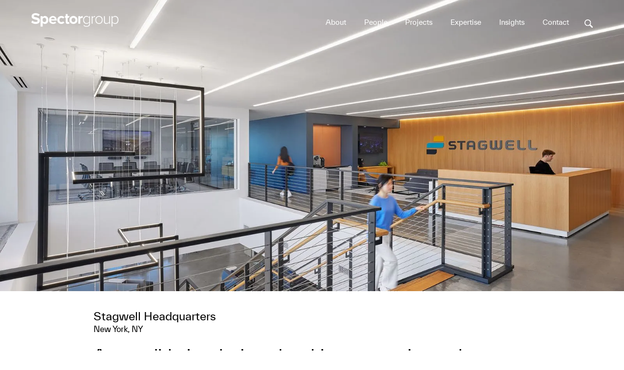

--- FILE ---
content_type: text/html; charset=utf-8
request_url: https://www.spectorgroup.com/project/stagwell-headquarters
body_size: 6981
content:
<!DOCTYPE html><!-- This site was created in Webflow. https://webflow.com --><!-- Last Published: Mon Jan 05 2026 19:12:15 GMT+0000 (Coordinated Universal Time) --><html data-wf-domain="www.spectorgroup.com" data-wf-page="651c80266c31a23dfae698a7" data-wf-site="6436fbacb8fba09708ad95db" lang="en" data-wf-collection="651c80266c31a23dfae6988e" data-wf-item-slug="stagwell-headquarters"><head><meta charset="utf-8"/><title>Stagwell Headquarters | Spectorgroup</title><meta content="A workplace consolidation designed to drive connection and celebrate diversity." name="description"/><meta content="Stagwell Headquarters | Spectorgroup" property="og:title"/><meta content="A workplace consolidation designed to drive connection and celebrate diversity." property="og:description"/><meta content="https://cdn.prod.website-files.com/6436fbacb8fba060d8ad95f9/64de342c288ead58502f9a4c_Stagwell0087.webp" property="og:image"/><meta content="Stagwell Headquarters | Spectorgroup" property="twitter:title"/><meta content="A workplace consolidation designed to drive connection and celebrate diversity." property="twitter:description"/><meta content="https://cdn.prod.website-files.com/6436fbacb8fba060d8ad95f9/64de342c288ead58502f9a4c_Stagwell0087.webp" property="twitter:image"/><meta property="og:type" content="website"/><meta content="summary_large_image" name="twitter:card"/><meta content="width=device-width, initial-scale=1" name="viewport"/><meta content="Webflow" name="generator"/><link href="https://cdn.prod.website-files.com/6436fbacb8fba09708ad95db/css/spectorgroup.webflow.shared.6362f04ac.min.css" rel="stylesheet" type="text/css"/><link href="https://fonts.googleapis.com" rel="preconnect"/><link href="https://fonts.gstatic.com" rel="preconnect" crossorigin="anonymous"/><script src="https://ajax.googleapis.com/ajax/libs/webfont/1.6.26/webfont.js" type="text/javascript"></script><script type="text/javascript">WebFont.load({  google: {    families: ["Oswald:200,300,400,500,600,700","Lato:100,100italic,300,300italic,400,400italic,700,700italic,900,900italic"]  }});</script><script type="text/javascript">!function(o,c){var n=c.documentElement,t=" w-mod-";n.className+=t+"js",("ontouchstart"in o||o.DocumentTouch&&c instanceof DocumentTouch)&&(n.className+=t+"touch")}(window,document);</script><link href="https://cdn.prod.website-files.com/6436fbacb8fba09708ad95db/6459212052c1e94224c77bad_SgFav.png" rel="shortcut icon" type="image/x-icon"/><link href="https://cdn.prod.website-files.com/6436fbacb8fba09708ad95db/64592124ac0674d05caab361_SgWebClip.png" rel="apple-touch-icon"/><script async="" src="https://www.googletagmanager.com/gtag/js?id=G-YCBKRK5R4X"></script><script type="text/javascript">window.dataLayer = window.dataLayer || [];function gtag(){dataLayer.push(arguments);}gtag('set', 'developer_id.dZGVlNj', true);gtag('js', new Date());gtag('config', 'G-YCBKRK5R4X');</script><style>
  body {
  	-webkit-font-smoothing: antialiased;
  	-moz-osx-font-smoothing: grayscale;
	}
 </style><style>#post_list{display: inline;}</style>

<script>
var Webflow = Webflow || [];
Webflow.push(function () {
    var all_items = document.querySelectorAll(".w-dyn-item");
    var all_valid_anchors = [];
    var all_valid_hrefs = [];
    
    for (i = 0; i < all_items.length; i++) {
        var item = all_items[i];
        
        if(!item.querySelector('a').classList.contains('w-condition-invisible')) {
            all_valid_hrefs.push(item.querySelector('a').href);
            all_valid_anchors.push({
                original_index: i,
                anchor: item 
            });
        }
    }

    var own_index = getOwnIndex();

    var next_href = all_valid_hrefs[own_index + 1] || all_valid_hrefs[0];
    var previous_href = all_valid_hrefs[own_index - 1] || all_valid_hrefs[all_valid_hrefs.length - 1];

    function getOwnIndex() {
        for (i = 0; i < all_valid_anchors.length; i++) {
            var current_anchor = all_valid_anchors[i];

            if (current_anchor.anchor.querySelector('a').classList.contains("w--current")) {
                return i;
            }
        }
    }
  
    console.log('next: ', next_href);
    console.log('prev: ', previous_href);
    // apply hrefs to next / previous buttons
    $('#next_button').attr('href', next_href);
    $('#previous_button').attr('href', previous_href);
});
</script><script type="text/javascript">window.__WEBFLOW_CURRENCY_SETTINGS = {"currencyCode":"USD","symbol":"$","decimal":".","fractionDigits":2,"group":",","template":"{{wf {\"path\":\"symbol\",\"type\":\"PlainText\"} }} {{wf {\"path\":\"amount\",\"type\":\"CommercePrice\"} }} {{wf {\"path\":\"currencyCode\",\"type\":\"PlainText\"} }}","hideDecimalForWholeNumbers":false};</script></head><body><div data-w-id="107fa3a7-7302-825d-0c88-7bab67032dd2" data-animation="default" data-collapse="medium" data-duration="400" data-easing="ease" data-easing2="ease" role="banner" class="main-navbar w-nav"><div class="main-nav-wrapper"><div class="main-nav-black-bar-bg"></div><div class="main-nav-container-structure-div w-clearfix"><a href="/" class="brand-spectorgroup w-nav-brand"><img src="https://cdn.prod.website-files.com/6436fbacb8fba09708ad95db/64571fec9f6fe784915dd362_SG%20Final%20logo_Ink%20white.webp" loading="lazy" sizes="(max-width: 479px) 98vw, (max-width: 1876px) 100vw, 1876px" srcset="https://cdn.prod.website-files.com/6436fbacb8fba09708ad95db/64571fec9f6fe784915dd362_SG%20Final%20logo_Ink%20white-p-500.webp 500w, https://cdn.prod.website-files.com/6436fbacb8fba09708ad95db/64571fec9f6fe784915dd362_SG%20Final%20logo_Ink%20white.webp 1876w" alt="" class="spectorgroup-logo"/></a><a href="/" class="brand-sg w-nav-brand"><img src="https://cdn.prod.website-files.com/6436fbacb8fba09708ad95db/6457237e8619108268bfb59f_Sg%20Standin%20copy.webp" loading="lazy" alt="" class="s-g-logo"/></a><nav role="navigation" class="nav-menu w-nav-menu"><a href="/about" class="main-nav-link link1 w-nav-link">About</a><a href="/people" class="main-nav-link link2 w-nav-link">People</a><a href="/projects" class="main-nav-link link3 w-nav-link">Projects</a><a href="/expertise" class="main-nav-link link4 w-nav-link">Expertise</a><a href="/insights" class="main-nav-link link5 w-nav-link">Insights</a><div class="div-block-193"><a href="/contact" class="main-nav-link link6 w-nav-link">Contact</a><a href="/search-page" class="main-nav-link link7 w-nav-link">   </a></div></nav><div class="menu-button-2 w-nav-button"><div class="icon-8 white w-icon-nav-menu"></div></div></div></div></div><div id="top" class="layout"><div class="project-hero-image"><div class="section-hero"><img src="https://cdn.prod.website-files.com/6436fbacb8fba060d8ad95f9/64de342c288ead58502f9a4c_Stagwell0087.webp" loading="lazy" alt="" sizes="100vw" srcset="https://cdn.prod.website-files.com/6436fbacb8fba060d8ad95f9/64de342c288ead58502f9a4c_Stagwell0087-p-500.webp 500w, https://cdn.prod.website-files.com/6436fbacb8fba060d8ad95f9/64de342c288ead58502f9a4c_Stagwell0087-p-800.webp 800w, https://cdn.prod.website-files.com/6436fbacb8fba060d8ad95f9/64de342c288ead58502f9a4c_Stagwell0087-p-1080.webp 1080w, https://cdn.prod.website-files.com/6436fbacb8fba060d8ad95f9/64de342c288ead58502f9a4c_Stagwell0087-p-1600.webp 1600w, https://cdn.prod.website-files.com/6436fbacb8fba060d8ad95f9/64de342c288ead58502f9a4c_Stagwell0087.webp 1966w" class="image-99"/></div></div><div class="project-section-1"><div class="spacer-medium"></div><div class="project-info"><h1 class="heading-28">Stagwell Headquarters</h1><div class="project-location">New York, NY</div><div class="text-block-77 w-dyn-bind-empty"></div></div><div class="project-caption-content"><div class="project-caption-title"><h2 class="project-caption-content2">A consolidation designed to drive connection and celebrate diversity.</h2></div></div><div class="content-div project-brief"><div class="project-brief w-richtext"><p>For Stagwell, a digital-first marketing company built to drive results for the most ambitious brands, moving their headquarters to One World Trade Center was an opportunity to drive connection and leverage the synergy between their creative agencies. Working alongside the Stagwell team, we met with twelve of their agencies to develop a consolidation strategy that unified the Stagwell brand while celebrating each agency’s distinctive culture.</p></div></div><div class="spacer-med"></div></div><section class="project-section-2"><div class="project-img-content-div"><div class="project-image-1"><a href="#" class="w-inline-block w-lightbox"><img src="https://cdn.prod.website-files.com/6436fbacb8fba060d8ad95f9/64de35bb6af8acb397559ae1_Stagwell0727.webp" loading="lazy" alt="" sizes="(max-width: 479px) 80vw, (max-width: 991px) 42vw, (max-width: 1279px) 39vw, 40vw" srcset="https://cdn.prod.website-files.com/6436fbacb8fba060d8ad95f9/64de35bb6af8acb397559ae1_Stagwell0727-p-500.webp 500w, https://cdn.prod.website-files.com/6436fbacb8fba060d8ad95f9/64de35bb6af8acb397559ae1_Stagwell0727-p-800.webp 800w, https://cdn.prod.website-files.com/6436fbacb8fba060d8ad95f9/64de35bb6af8acb397559ae1_Stagwell0727-p-1080.webp 1080w, https://cdn.prod.website-files.com/6436fbacb8fba060d8ad95f9/64de35bb6af8acb397559ae1_Stagwell0727-p-1600.webp 1600w, https://cdn.prod.website-files.com/6436fbacb8fba060d8ad95f9/64de35bb6af8acb397559ae1_Stagwell0727.webp 1966w" class="image-91"/><script type="application/json" class="w-json">{
  "items": [
    {
      "url": "https://cdn.prod.website-files.com/6436fbacb8fba060d8ad95f9/64de35bb6af8acb397559ae1_Stagwell0727.webp",
      "type": "image"
    }
  ],
  "group": "Project Lightbox"
}</script></a></div><div class="project-image-2v2"><a href="#" class="lightbox-link-15 w-inline-block w-lightbox"><img src="https://cdn.prod.website-files.com/6436fbacb8fba060d8ad95f9/64de35616af8acb3975553bb_Stagwell0521_crop.webp" loading="lazy" alt="" sizes="(max-width: 479px) 80vw, (max-width: 991px) 28vw, (max-width: 1279px) 26vw, 27vw" srcset="https://cdn.prod.website-files.com/6436fbacb8fba060d8ad95f9/64de35616af8acb3975553bb_Stagwell0521_crop-p-500.webp 500w, https://cdn.prod.website-files.com/6436fbacb8fba060d8ad95f9/64de35616af8acb3975553bb_Stagwell0521_crop-p-800.webp 800w, https://cdn.prod.website-files.com/6436fbacb8fba060d8ad95f9/64de35616af8acb3975553bb_Stagwell0521_crop-p-1080.webp 1080w, https://cdn.prod.website-files.com/6436fbacb8fba060d8ad95f9/64de35616af8acb3975553bb_Stagwell0521_crop.webp 1311w" class="image-92"/><script type="application/json" class="w-json">{
  "items": [
    {
      "url": "https://cdn.prod.website-files.com/6436fbacb8fba060d8ad95f9/64de35616af8acb3975553bb_Stagwell0521_crop.webp",
      "type": "image"
    }
  ],
  "group": "Project Lightbox"
}</script></a></div></div><div class="spacer-xlarge"></div></section><section class="project-section-2-alternate-copy-copy w-condition-invisible"><div class="project-img-content-div"><div class="project-image-alternate"><div class="w-dyn-bind-empty w-richtext"></div><a href="#" class="w-inline-block w-lightbox"><img src="https://cdn.prod.website-files.com/6436fbacb8fba060d8ad95f9/64de35bb6af8acb397559ae1_Stagwell0727.webp" loading="lazy" alt="" sizes="100vw" srcset="https://cdn.prod.website-files.com/6436fbacb8fba060d8ad95f9/64de35bb6af8acb397559ae1_Stagwell0727-p-500.webp 500w, https://cdn.prod.website-files.com/6436fbacb8fba060d8ad95f9/64de35bb6af8acb397559ae1_Stagwell0727-p-800.webp 800w, https://cdn.prod.website-files.com/6436fbacb8fba060d8ad95f9/64de35bb6af8acb397559ae1_Stagwell0727-p-1080.webp 1080w, https://cdn.prod.website-files.com/6436fbacb8fba060d8ad95f9/64de35bb6af8acb397559ae1_Stagwell0727-p-1600.webp 1600w, https://cdn.prod.website-files.com/6436fbacb8fba060d8ad95f9/64de35bb6af8acb397559ae1_Stagwell0727.webp 1966w"/><script type="application/json" class="w-json">{
  "items": [
    {
      "url": "https://cdn.prod.website-files.com/6436fbacb8fba060d8ad95f9/64de35bb6af8acb397559ae1_Stagwell0727.webp",
      "type": "image"
    }
  ],
  "group": "Project Lightbox"
}</script></a></div></div><div class="spacer-xlarge"></div></section><section class="project-section-2-alternate-copy-copy w-condition-invisible"><div class="project-img-content-div"><div class="project-image-alternate"><div class="w-dyn-bind-empty w-richtext"></div><a href="#" class="w-inline-block w-lightbox"><img src="https://cdn.prod.website-files.com/6436fbacb8fba060d8ad95f9/64de35bb6af8acb397559ae1_Stagwell0727.webp" loading="lazy" alt="" sizes="100vw" srcset="https://cdn.prod.website-files.com/6436fbacb8fba060d8ad95f9/64de35bb6af8acb397559ae1_Stagwell0727-p-500.webp 500w, https://cdn.prod.website-files.com/6436fbacb8fba060d8ad95f9/64de35bb6af8acb397559ae1_Stagwell0727-p-800.webp 800w, https://cdn.prod.website-files.com/6436fbacb8fba060d8ad95f9/64de35bb6af8acb397559ae1_Stagwell0727-p-1080.webp 1080w, https://cdn.prod.website-files.com/6436fbacb8fba060d8ad95f9/64de35bb6af8acb397559ae1_Stagwell0727-p-1600.webp 1600w, https://cdn.prod.website-files.com/6436fbacb8fba060d8ad95f9/64de35bb6af8acb397559ae1_Stagwell0727.webp 1966w"/><script type="application/json" class="w-json">{
  "items": [
    {
      "url": "https://cdn.prod.website-files.com/6436fbacb8fba060d8ad95f9/64de35bb6af8acb397559ae1_Stagwell0727.webp",
      "type": "image"
    }
  ],
  "group": "Project Lightbox"
}</script></a></div></div><div class="spacer-xlarge"></div></section><section class="project-section-3"><div class="project-content-div"><div class="_80-solo-section"><div class="div-block-160"><div class="project-section-title w-richtext"><p><strong>Designed for flexibility.</strong></p></div><div class="project-section-copy w-richtext"><p>Spanning six floors, the goal was to create a vertical campus with strategically located common areas that included lounges, pantries, and multi-purpose rooms, to encourage cross-pollination. The design language and planning provided consistency from floor to floor, allowing for greater flexibility. Each agency was provided with a kit-of-parts that included wall coverings, areas to hang art, and branding opportunities to customize their space.</p></div></div><a href="#" class="lightbox-link-9 w-inline-block w-lightbox"><img src="https://cdn.prod.website-files.com/6436fbacb8fba060d8ad95f9/64e7d15b43964afd1b222db4_Stagwell0432.webp" loading="lazy" alt="" sizes="(max-width: 479px) 80vw, 55vw" srcset="https://cdn.prod.website-files.com/6436fbacb8fba060d8ad95f9/64e7d15b43964afd1b222db4_Stagwell0432-p-500.webp 500w, https://cdn.prod.website-files.com/6436fbacb8fba060d8ad95f9/64e7d15b43964afd1b222db4_Stagwell0432-p-800.webp 800w, https://cdn.prod.website-files.com/6436fbacb8fba060d8ad95f9/64e7d15b43964afd1b222db4_Stagwell0432-p-1080.webp 1080w, https://cdn.prod.website-files.com/6436fbacb8fba060d8ad95f9/64e7d15b43964afd1b222db4_Stagwell0432-p-1600.webp 1600w, https://cdn.prod.website-files.com/6436fbacb8fba060d8ad95f9/64e7d15b43964afd1b222db4_Stagwell0432.webp 1933w" class="image-65"/><script type="application/json" class="w-json">{
  "items": [
    {
      "url": "https://cdn.prod.website-files.com/6436fbacb8fba060d8ad95f9/64e7d15b43964afd1b222db4_Stagwell0432.webp",
      "type": "image"
    }
  ],
  "group": "Project Lightbox"
}</script></a></div></div><div class="spacer-xlarge"></div></section><section class="project-section-4 w-condition-invisible"><div class="project-img-content-div"><div class="project-image-4"><div class="rich-text-block-29 w-dyn-bind-empty w-richtext"></div><a href="#" class="lightbox-link-16 w-inline-block w-dyn-bind-empty w-lightbox"><img src="" loading="lazy" alt="" class="image-94 w-dyn-bind-empty"/><script type="application/json" class="w-json">{
  "items": [],
  "group": "Project Lightbox"
}</script></a></div><div class="project-image-5"><div class="spacer-large"></div><div class="rich-text-block-28 w-dyn-bind-empty w-richtext"></div><a href="#" class="lightbox-link-10 w-inline-block w-dyn-bind-empty w-lightbox"><img src="" loading="lazy" alt="" class="image-93 w-dyn-bind-empty"/><script type="application/json" class="w-json">{
  "items": [],
  "group": "Project Lightbox"
}</script></a></div></div><div class="spacer-xlarge"></div></section><section class="project-section-4 w-condition-invisible"><div class="project-img-content-div"><div class="project-image-4"><div class="rich-text-block-12 w-dyn-bind-empty w-richtext"></div><a href="#" class="lightbox-link-16 w-inline-block w-dyn-bind-empty w-lightbox"><img src="" loading="lazy" alt="" class="image-94 w-dyn-bind-empty"/><script type="application/json" class="w-json">{
  "items": [],
  "group": "Project Lightbox"
}</script></a></div><div class="project-image-5"><div class="spacer-large"></div><div class="rich-text-block-27 w-dyn-bind-empty w-richtext"></div><a href="#" class="lightbox-link-10 w-inline-block w-dyn-bind-empty w-lightbox"><img src="" loading="lazy" alt="" class="image-93 w-dyn-bind-empty"/><script type="application/json" class="w-json">{
  "items": [],
  "group": "Project Lightbox"
}</script></a></div></div><div class="spacer-xlarge"></div></section><section class="project-section-4-alternate"><div class="project-img-content-div w-condition-invisible"><div class="project-image-alternate"><div class="rich-text-block-9 w-dyn-bind-empty w-richtext"></div><a href="#" class="w-inline-block w-dyn-bind-empty w-lightbox"><img src="" loading="lazy" alt="" class="w-dyn-bind-empty"/><script type="application/json" class="w-json">{
  "items": [],
  "group": "Project Lightbox"
}</script></a></div></div><div class="spacer-xlarge w-condition-invisible"></div></section><div class="project-section-5 w-condition-invisible"><div class="parent-content-div"><div class="project-content-div"><div class="centered-copy div-block-123 div-block-124 div-block-125 div-block-126 div-block-127"><div class="project-section-title w-dyn-bind-empty w-richtext"></div><div class="project-section-copy no-margin w-dyn-bind-empty w-richtext"></div></div></div></div><div class="spacer-xlarge"></div></div><section class="project-section-6 w-condition-invisible"><div class="project-img-content-div"><div class="project-image-alternate"><a href="#" class="w-inline-block w-dyn-bind-empty w-lightbox"><img src="" loading="lazy" alt="" class="image-113 w-dyn-bind-empty"/><script type="application/json" class="w-json">{
  "items": [],
  "group": "Project Lightbox"
}</script></a></div></div><div class="spacer-xlarge"></div></section><section class="project-section-7"><div class="div-block-166"><a href="#" class="lightbox-link-4 w-inline-block w-lightbox"><img src="https://cdn.prod.website-files.com/6436fbacb8fba060d8ad95f9/64e7d1fb0fd301ffeba781f0_Stagwell0560.webp" loading="lazy" alt="" sizes="100vw" srcset="https://cdn.prod.website-files.com/6436fbacb8fba060d8ad95f9/64e7d1fb0fd301ffeba781f0_Stagwell0560-p-500.webp 500w, https://cdn.prod.website-files.com/6436fbacb8fba060d8ad95f9/64e7d1fb0fd301ffeba781f0_Stagwell0560-p-800.webp 800w, https://cdn.prod.website-files.com/6436fbacb8fba060d8ad95f9/64e7d1fb0fd301ffeba781f0_Stagwell0560-p-1080.webp 1080w, https://cdn.prod.website-files.com/6436fbacb8fba060d8ad95f9/64e7d1fb0fd301ffeba781f0_Stagwell0560-p-1600.webp 1600w, https://cdn.prod.website-files.com/6436fbacb8fba060d8ad95f9/64e7d1fb0fd301ffeba781f0_Stagwell0560.webp 1933w" class="project-image-7"/><script type="application/json" class="w-json">{
  "items": [
    {
      "url": "https://cdn.prod.website-files.com/6436fbacb8fba060d8ad95f9/64e7d1fb0fd301ffeba781f0_Stagwell0560.webp",
      "type": "image"
    }
  ],
  "group": "Project Lightbox"
}</script></a><div class="div-block-128"><div class="project-section-title w-richtext"><p><strong>A panoramic promenade.</strong></p></div><div class="project-section-copy w-richtext"><p>The geometry of the building allowed for efficient rectilinear work environments and provided an opportunity to accentuate the corners with triangular meeting rooms and breakout environments that defined the different neighborhoods of space. To allow as many people as possible to connect with the daylight and views, a promenade along the perimeter provided uninterrupted access to the panoramic views of the city.</p></div></div></div><div class="spacer-xlarge"></div></section><section class="project-section-8 w-condition-invisible"><div class="project-content-div side-by-side"><div class="div-block-129"><div class="project-section-title w-dyn-bind-empty w-richtext"></div><div class="project-section-copy w-dyn-bind-empty w-richtext"></div></div><a href="#" class="lightbox-link-3 w-inline-block w-dyn-bind-empty w-lightbox"><img src="" loading="lazy" alt="" class="project-image-6 w-dyn-bind-empty"/><script type="application/json" class="w-json">{
  "items": [],
  "group": "Project Lightbox"
}</script></a></div><div class="spacer-xlarge"></div></section><section class="project-section-9 w-condition-invisible"><img src="" loading="lazy" alt="" class="image-85 w-dyn-bind-empty"/><div class="spacer-xlarge"></div></section><section class="project-section-10 w-condition-invisible"><div class="project-img-content-div"><div class="project-image-alternate"><div class="w-dyn-bind-empty w-richtext"></div><a href="#" class="w-inline-block w-lightbox"><img src="https://cdn.prod.website-files.com/6436fbacb8fba060d8ad95f9/64de35bb6af8acb397559ae1_Stagwell0727.webp" loading="lazy" alt="" sizes="100vw" srcset="https://cdn.prod.website-files.com/6436fbacb8fba060d8ad95f9/64de35bb6af8acb397559ae1_Stagwell0727-p-500.webp 500w, https://cdn.prod.website-files.com/6436fbacb8fba060d8ad95f9/64de35bb6af8acb397559ae1_Stagwell0727-p-800.webp 800w, https://cdn.prod.website-files.com/6436fbacb8fba060d8ad95f9/64de35bb6af8acb397559ae1_Stagwell0727-p-1080.webp 1080w, https://cdn.prod.website-files.com/6436fbacb8fba060d8ad95f9/64de35bb6af8acb397559ae1_Stagwell0727-p-1600.webp 1600w, https://cdn.prod.website-files.com/6436fbacb8fba060d8ad95f9/64de35bb6af8acb397559ae1_Stagwell0727.webp 1966w"/><script type="application/json" class="w-json">{
  "items": [
    {
      "url": "https://cdn.prod.website-files.com/6436fbacb8fba060d8ad95f9/64de35bb6af8acb397559ae1_Stagwell0727.webp",
      "type": "image"
    }
  ],
  "group": "Project Lightbox"
}</script></a></div></div><div class="spacer-xlarge w-condition-invisible"></div></section><section class="project-section-11 w-condition-invisible"><div class="content-div-project"><div class="_80-solo-section"><div class="div-block-161"><div class="project-section-title w-dyn-bind-empty w-richtext"></div><div class="project-section-copy above-image w-dyn-bind-empty w-richtext"></div></div><a href="#" class="lightbox-link-8 w-inline-block w-dyn-bind-empty w-lightbox"><img src="" loading="lazy" alt="" class="image-66 w-dyn-bind-empty"/><script type="application/json" class="w-json">{
  "items": [],
  "group": "Project Lightbox"
}</script></a></div></div><div class="spacer-xlarge"></div></section><section class="project-section-12 w-condition-invisible"><div class="div-block-167"><div class="div-block-130"><div class="project-section-title w-dyn-bind-empty w-richtext"></div><div class="project-section-copy w-dyn-bind-empty w-richtext"></div></div><a href="#" class="lightbox-link-6 w-inline-block w-dyn-bind-empty w-lightbox"><img src="" loading="lazy" alt="" class="project-image-7 w-dyn-bind-empty"/><script type="application/json" class="w-json">{
  "items": [],
  "group": "Project Lightbox"
}</script></a></div><div class="spacer-xlarge"></div></section><div class="project-section-13"><div class="project-img-content-div"><div class="project-image-12"><div class="spacer-large"></div><div class="spacer-large"></div><div class="spacer-large"></div><div class="rich-text-block-13 w-dyn-bind-empty w-richtext"></div><a href="#" class="lightbox-link-11 w-inline-block w-lightbox"><img src="https://cdn.prod.website-files.com/6436fbacb8fba060d8ad95f9/64de3631da9490b640d9f491_Stagwell0652.webp" loading="lazy" alt="" sizes="100vw" srcset="https://cdn.prod.website-files.com/6436fbacb8fba060d8ad95f9/64de3631da9490b640d9f491_Stagwell0652-p-500.webp 500w, https://cdn.prod.website-files.com/6436fbacb8fba060d8ad95f9/64de3631da9490b640d9f491_Stagwell0652-p-800.webp 800w, https://cdn.prod.website-files.com/6436fbacb8fba060d8ad95f9/64de3631da9490b640d9f491_Stagwell0652-p-1080.webp 1080w, https://cdn.prod.website-files.com/6436fbacb8fba060d8ad95f9/64de3631da9490b640d9f491_Stagwell0652-p-1600.webp 1600w, https://cdn.prod.website-files.com/6436fbacb8fba060d8ad95f9/64de3631da9490b640d9f491_Stagwell0652.webp 1933w" class="image-95"/><script type="application/json" class="w-json">{
  "items": [
    {
      "url": "https://cdn.prod.website-files.com/6436fbacb8fba060d8ad95f9/64de3631da9490b640d9f491_Stagwell0652.webp",
      "type": "image"
    }
  ],
  "group": ""
}</script></a></div><div class="project-image-13"><div class="rich-text-block-11 w-dyn-bind-empty w-richtext"></div><a href="#" class="lightbox-link-12 w-inline-block w-lightbox"><img src="https://cdn.prod.website-files.com/6436fbacb8fba060d8ad95f9/64de351c6af8acb397552ec9_Stagwell0232.webp" loading="lazy" alt="" sizes="100vw" srcset="https://cdn.prod.website-files.com/6436fbacb8fba060d8ad95f9/64de351c6af8acb397552ec9_Stagwell0232-p-500.webp 500w, https://cdn.prod.website-files.com/6436fbacb8fba060d8ad95f9/64de351c6af8acb397552ec9_Stagwell0232-p-800.webp 800w, https://cdn.prod.website-files.com/6436fbacb8fba060d8ad95f9/64de351c6af8acb397552ec9_Stagwell0232-p-1080.webp 1080w, https://cdn.prod.website-files.com/6436fbacb8fba060d8ad95f9/64de351c6af8acb397552ec9_Stagwell0232.webp 1311w" class="image-96"/><script type="application/json" class="w-json">{
  "items": [
    {
      "url": "https://cdn.prod.website-files.com/6436fbacb8fba060d8ad95f9/64de351c6af8acb397552ec9_Stagwell0232.webp",
      "type": "image"
    }
  ],
  "group": "Project Lightbox"
}</script></a></div></div><div class="spacer-xlarge"></div></div><div class="project-section-13 w-condition-invisible"><div class="project-img-content-div"><div class="project-image-12"><div class="spacer-large"></div><div class="spacer-large"></div><div class="spacer-large"></div><div class="rich-text-block-26 w-dyn-bind-empty w-richtext"></div><a href="#" class="lightbox-link-11 w-inline-block w-lightbox"><img src="https://cdn.prod.website-files.com/6436fbacb8fba060d8ad95f9/64de3631da9490b640d9f491_Stagwell0652.webp" loading="lazy" alt="" sizes="100vw" srcset="https://cdn.prod.website-files.com/6436fbacb8fba060d8ad95f9/64de3631da9490b640d9f491_Stagwell0652-p-500.webp 500w, https://cdn.prod.website-files.com/6436fbacb8fba060d8ad95f9/64de3631da9490b640d9f491_Stagwell0652-p-800.webp 800w, https://cdn.prod.website-files.com/6436fbacb8fba060d8ad95f9/64de3631da9490b640d9f491_Stagwell0652-p-1080.webp 1080w, https://cdn.prod.website-files.com/6436fbacb8fba060d8ad95f9/64de3631da9490b640d9f491_Stagwell0652-p-1600.webp 1600w, https://cdn.prod.website-files.com/6436fbacb8fba060d8ad95f9/64de3631da9490b640d9f491_Stagwell0652.webp 1933w" class="image-95"/><script type="application/json" class="w-json">{
  "items": [
    {
      "url": "https://cdn.prod.website-files.com/6436fbacb8fba060d8ad95f9/64de3631da9490b640d9f491_Stagwell0652.webp",
      "type": "image"
    }
  ],
  "group": ""
}</script></a></div><div class="project-image-13"><div class="rich-text-block-11 w-dyn-bind-empty w-richtext"></div><a href="#" class="lightbox-link-12 w-inline-block w-lightbox"><img src="https://cdn.prod.website-files.com/6436fbacb8fba060d8ad95f9/64de351c6af8acb397552ec9_Stagwell0232.webp" loading="lazy" alt="" sizes="100vw" srcset="https://cdn.prod.website-files.com/6436fbacb8fba060d8ad95f9/64de351c6af8acb397552ec9_Stagwell0232-p-500.webp 500w, https://cdn.prod.website-files.com/6436fbacb8fba060d8ad95f9/64de351c6af8acb397552ec9_Stagwell0232-p-800.webp 800w, https://cdn.prod.website-files.com/6436fbacb8fba060d8ad95f9/64de351c6af8acb397552ec9_Stagwell0232-p-1080.webp 1080w, https://cdn.prod.website-files.com/6436fbacb8fba060d8ad95f9/64de351c6af8acb397552ec9_Stagwell0232.webp 1311w" class="image-96"/><script type="application/json" class="w-json">{
  "items": [
    {
      "url": "https://cdn.prod.website-files.com/6436fbacb8fba060d8ad95f9/64de351c6af8acb397552ec9_Stagwell0232.webp",
      "type": "image"
    }
  ],
  "group": "Project Lightbox"
}</script></a></div></div><div class="spacer-xlarge"></div></div><section class="project-section-13-alternate w-condition-invisible"><div class="project-img-content-div"><div class="project-image-alternate"><div class="w-dyn-bind-empty w-richtext"></div><a href="#" class="w-inline-block w-lightbox"><img src="https://cdn.prod.website-files.com/6436fbacb8fba060d8ad95f9/64de3631da9490b640d9f491_Stagwell0652.webp" loading="lazy" alt="" sizes="100vw" srcset="https://cdn.prod.website-files.com/6436fbacb8fba060d8ad95f9/64de3631da9490b640d9f491_Stagwell0652-p-500.webp 500w, https://cdn.prod.website-files.com/6436fbacb8fba060d8ad95f9/64de3631da9490b640d9f491_Stagwell0652-p-800.webp 800w, https://cdn.prod.website-files.com/6436fbacb8fba060d8ad95f9/64de3631da9490b640d9f491_Stagwell0652-p-1080.webp 1080w, https://cdn.prod.website-files.com/6436fbacb8fba060d8ad95f9/64de3631da9490b640d9f491_Stagwell0652-p-1600.webp 1600w, https://cdn.prod.website-files.com/6436fbacb8fba060d8ad95f9/64de3631da9490b640d9f491_Stagwell0652.webp 1933w"/><script type="application/json" class="w-json">{
  "items": [
    {
      "url": "https://cdn.prod.website-files.com/6436fbacb8fba060d8ad95f9/64de3631da9490b640d9f491_Stagwell0652.webp",
      "type": "image"
    }
  ],
  "group": "Project Lightbox"
}</script></a></div></div><div class="spacer-xlarge"></div></section><section class="project-section-14"><div class="project-content-div"><div class="centered-copy div-block-123 div-block-124 div-block-125 div-block-126 div-block-127-copy"><div class="project-section-title w-richtext"><p><strong>Flexibility in design.</strong></p></div><div class="project-section-copy w-richtext"><p>Guests are greeted by the incredible views in the Sky Lounge and are welcomed by a concierge in the main lobby. A grab-and-go café serves employees and guests and is designed to host a variety of events. The floor above opens to a conference center and flagship boardroom, designed for cross-agency use and collaborative meetings.</p></div></div></div><div class="spacer-xlarge"></div></section><div class="project-section-15 w-condition-invisible"><div class="project-img-content-div"><div class="project-image-14"><div class="rich-text-block-25 w-dyn-bind-empty w-richtext"></div><a href="#" class="lightbox-link-14 w-inline-block w-dyn-bind-empty w-lightbox"><img src="" loading="lazy" alt="" class="image-97 w-dyn-bind-empty"/><script type="application/json" class="w-json">{
  "items": [],
  "group": "Project Lightbox"
}</script></a></div><div class="project-image-15"><div class="w-dyn-bind-empty w-richtext"></div><a href="#" class="lightbox-link-13 w-inline-block w-dyn-bind-empty w-lightbox"><img src="" loading="lazy" alt="" class="image-98 w-dyn-bind-empty"/><script type="application/json" class="w-json">{
  "items": [],
  "group": "Project Lightbox"
}</script></a></div></div><div class="spacer-xlarge"></div></div><div class="project-section-15 w-condition-invisible"><div class="project-img-content-div"><div class="project-image-14"><div class="rich-text-block-14 w-dyn-bind-empty w-richtext"></div><a href="#" class="lightbox-link-14 w-inline-block w-dyn-bind-empty w-lightbox"><img src="" loading="lazy" alt="" class="image-97 w-dyn-bind-empty"/><script type="application/json" class="w-json">{
  "items": [],
  "group": "Project Lightbox"
}</script></a></div><div class="project-image-15"><div class="w-dyn-bind-empty w-richtext"></div><a href="#" class="lightbox-link-13 w-inline-block w-dyn-bind-empty w-lightbox"><img src="" loading="lazy" alt="" class="image-98 w-dyn-bind-empty"/><script type="application/json" class="w-json">{
  "items": [],
  "group": "Project Lightbox"
}</script></a></div></div><div class="spacer-xlarge"></div></div><section class="project-section-15-alternate"><div class="project-img-content-div w-condition-invisible"><div class="project-image-alternate"><div class="w-dyn-bind-empty w-richtext"></div><a href="#" class="w-inline-block w-dyn-bind-empty w-lightbox"><img src="" loading="lazy" alt="" class="w-dyn-bind-empty"/><script type="application/json" class="w-json">{
  "items": [],
  "group": "Project Lightbox"
}</script></a></div></div><div class="spacer-xlarge w-condition-invisible"></div></section><section class="project-section-16 w-condition-invisible"><div class="project-content-div side-by-side"><div class="div-block-131"><div class="project-section-title w-dyn-bind-empty w-richtext"></div><div class="project-section-copy w-dyn-bind-empty w-richtext"></div></div><a href="#" style="background-image:none" class="lightbox-link-3 w-inline-block w-dyn-bind-empty w-lightbox"><img src="" loading="lazy" alt="" class="project-image-6 w-dyn-bind-empty"/><script type="application/json" class="w-json">{
  "items": [],
  "group": "Project Lightbox"
}</script></a></div><div class="spacer-xlarge"></div></section><section class="project-section-17"><img src="https://cdn.prod.website-files.com/6436fbacb8fba060d8ad95f9/64de351808522de9088dc298_Stagwell0341.webp" loading="lazy" alt="" sizes="100vw" srcset="https://cdn.prod.website-files.com/6436fbacb8fba060d8ad95f9/64de351808522de9088dc298_Stagwell0341-p-500.webp 500w, https://cdn.prod.website-files.com/6436fbacb8fba060d8ad95f9/64de351808522de9088dc298_Stagwell0341-p-800.webp 800w, https://cdn.prod.website-files.com/6436fbacb8fba060d8ad95f9/64de351808522de9088dc298_Stagwell0341-p-1080.webp 1080w, https://cdn.prod.website-files.com/6436fbacb8fba060d8ad95f9/64de351808522de9088dc298_Stagwell0341-p-1600.webp 1600w, https://cdn.prod.website-files.com/6436fbacb8fba060d8ad95f9/64de351808522de9088dc298_Stagwell0341.webp 1933w" class="image-85"/></section><footer class="footer-wrapper"><div class="spacer-large-2"></div><div class="footer-container"><div class="footer"><div><div class="footer-contact"><img src="https://cdn.prod.website-files.com/6436fbacb8fba09708ad95db/64efbb23d4bbd579e13bf61f_SG%20Final%20logo_Ink%20white%20copy.webp" loading="lazy" width="300" height="Auto" alt="" srcset="https://cdn.prod.website-files.com/6436fbacb8fba09708ad95db/64efbb23d4bbd579e13bf61f_SG%20Final%20logo_Ink%20white%20copy-p-500.webp 500w, https://cdn.prod.website-files.com/6436fbacb8fba09708ad95db/64efbb23d4bbd579e13bf61f_SG%20Final%20logo_Ink%20white%20copy.webp 1876w" sizes="(max-width: 479px) 100vw, 300px" class="image-2"/></div></div><div class="footer-nav-list"><div class="footer-item-div"><div class="prefooter-cta"><a href="#" target="_blank" class="office-title">New York City</a><a href="#" target="_blank" class="link-2">200 Madison Avenue<br/>New York City NY 10016</a></div></div><div class="footer-item-div"><div class="div-block-45"><div><div class="prefooter-cta"><a href="#" target="_blank" class="office-title">Miami</a><a href="#" target="_blank" class="link-2">100 Biscayne Boulevard<br/>Miami Florida 33132</a></div></div></div></div><div class="footer-item-div"><div class="footer-links-div"><div class="prefooter-cta"><a href="#" target="_blank" class="office-title">INFO</a><a href="/contact" class="link-2 footer-links">Contact</a><a href="/careers" class="link-2 footer-links">Careers</a></div></div></div><div class="footer-item-div newsletter"><div class="footer-newsletter-div"><div class="footer-cities-wrapper"><div class="div-block-50"><div><div class="form-block-2 w-form"><form id="email-form" name="email-form" data-name="Email Form" method="get" class="form" data-wf-flow="651c80266c31a23dfae69852" data-wf-page-id="651c80266c31a23dfae698a7" data-wf-element-id="35c7bb55-983b-7162-baff-3bc2b7523fdd"><label for="Email-2" class="office-title">NEWSLETTER SIGN UP</label><input class="text-field-2 w-input" maxlength="256" name="Email-2" data-name="Email 2" placeholder="Email" type="text" id="Email-2"/><input type="submit" data-wait="Please wait..." class="submit-button-2 w-button" value="Submit"/></form><div class="w-form-done"><div>Thank you! Your submission has been received!</div></div><div class="w-form-fail"><div>Oops! Something went wrong while submitting the form.</div></div></div><div class="footer-meta-wrapper"><div class="container-15 w-container"><a href="https://www.facebook.com/Spectorgroup/" target="_blank" class="link-block-4 w-inline-block"><img src="https://cdn.prod.website-files.com/6436fbacb8fba09708ad95db/6459270152c1e99a49c7d046_facebook_icon.webp" loading="lazy" alt="" class="image-26"/></a><a href="https://www.linkedin.com/company/spectorgroup" target="_blank" class="link-block-3 w-inline-block"><img src="https://cdn.prod.website-files.com/6436fbacb8fba09708ad95db/645926f6912b2d7b27d7e009_linkedIn_icon.webp" loading="lazy" alt="" class="image-27"/></a><a href="https://www.instagram.com/spectorgroup" target="_blank" class="link-block-2 w-inline-block"><img src="https://cdn.prod.website-files.com/6436fbacb8fba09708ad95db/645926e39d69551810c7a541_insta_icon.webp" loading="lazy" alt="" class="image-28"/></a></div></div></div></div></div></div></div></div></div></div><div class="spacer-large-2"></div></footer></div><script src="https://d3e54v103j8qbb.cloudfront.net/js/jquery-3.5.1.min.dc5e7f18c8.js?site=6436fbacb8fba09708ad95db" type="text/javascript" integrity="sha256-9/aliU8dGd2tb6OSsuzixeV4y/faTqgFtohetphbbj0=" crossorigin="anonymous"></script><script src="https://cdn.prod.website-files.com/6436fbacb8fba09708ad95db/js/webflow.schunk.1a807f015b216e46.js" type="text/javascript"></script><script src="https://cdn.prod.website-files.com/6436fbacb8fba09708ad95db/js/webflow.schunk.2987691ce7465a6c.js" type="text/javascript"></script><script src="https://cdn.prod.website-files.com/6436fbacb8fba09708ad95db/js/webflow.6dba166c.c6636696d85cb3d1.js" type="text/javascript"></script> <script>
 function getParam(name) {
     name = name.replace(/[\[]/, "\\[").replace(/[\]]/, "\\]");
     var regex = new RegExp("[\\?&]" + name + "=([^&#]*)"),
     results = regex.exec(location.search);
     return results == null ? "" : decodeURIComponent(results[1].replace(/\+/g, " "));
 }
 var Webflow = Webflow || [];
 Webflow.push(function () {
     var tabName = getParam('tab');
     if (tabName) $('.' + tabName).triggerHandler('click');
 });
 </script></body></html>

--- FILE ---
content_type: text/css
request_url: https://cdn.prod.website-files.com/6436fbacb8fba09708ad95db/css/spectorgroup.webflow.shared.6362f04ac.min.css
body_size: 74144
content:
html{-webkit-text-size-adjust:100%;-ms-text-size-adjust:100%;font-family:sans-serif}body{margin:0}article,aside,details,figcaption,figure,footer,header,hgroup,main,menu,nav,section,summary{display:block}audio,canvas,progress,video{vertical-align:baseline;display:inline-block}audio:not([controls]){height:0;display:none}[hidden],template{display:none}a{background-color:#0000}a:active,a:hover{outline:0}abbr[title]{border-bottom:1px dotted}b,strong{font-weight:700}dfn{font-style:italic}h1{margin:.67em 0;font-size:2em}mark{color:#000;background:#ff0}small{font-size:80%}sub,sup{vertical-align:baseline;font-size:75%;line-height:0;position:relative}sup{top:-.5em}sub{bottom:-.25em}img{border:0}svg:not(:root){overflow:hidden}hr{box-sizing:content-box;height:0}pre{overflow:auto}code,kbd,pre,samp{font-family:monospace;font-size:1em}button,input,optgroup,select,textarea{color:inherit;font:inherit;margin:0}button{overflow:visible}button,select{text-transform:none}button,html input[type=button],input[type=reset]{-webkit-appearance:button;cursor:pointer}button[disabled],html input[disabled]{cursor:default}button::-moz-focus-inner,input::-moz-focus-inner{border:0;padding:0}input{line-height:normal}input[type=checkbox],input[type=radio]{box-sizing:border-box;padding:0}input[type=number]::-webkit-inner-spin-button,input[type=number]::-webkit-outer-spin-button{height:auto}input[type=search]{-webkit-appearance:none}input[type=search]::-webkit-search-cancel-button,input[type=search]::-webkit-search-decoration{-webkit-appearance:none}legend{border:0;padding:0}textarea{overflow:auto}optgroup{font-weight:700}table{border-collapse:collapse;border-spacing:0}td,th{padding:0}@font-face{font-family:webflow-icons;src:url([data-uri])format("truetype");font-weight:400;font-style:normal}[class^=w-icon-],[class*=\ w-icon-]{speak:none;font-variant:normal;text-transform:none;-webkit-font-smoothing:antialiased;-moz-osx-font-smoothing:grayscale;font-style:normal;font-weight:400;line-height:1;font-family:webflow-icons!important}.w-icon-slider-right:before{content:""}.w-icon-slider-left:before{content:""}.w-icon-nav-menu:before{content:""}.w-icon-arrow-down:before,.w-icon-dropdown-toggle:before{content:""}.w-icon-file-upload-remove:before{content:""}.w-icon-file-upload-icon:before{content:""}*{box-sizing:border-box}html{height:100%}body{color:#333;background-color:#fff;min-height:100%;margin:0;font-family:Arial,sans-serif;font-size:14px;line-height:20px}img{vertical-align:middle;max-width:100%;display:inline-block}html.w-mod-touch *{background-attachment:scroll!important}.w-block{display:block}.w-inline-block{max-width:100%;display:inline-block}.w-clearfix:before,.w-clearfix:after{content:" ";grid-area:1/1/2/2;display:table}.w-clearfix:after{clear:both}.w-hidden{display:none}.w-button{color:#fff;line-height:inherit;cursor:pointer;background-color:#3898ec;border:0;border-radius:0;padding:9px 15px;text-decoration:none;display:inline-block}input.w-button{-webkit-appearance:button}html[data-w-dynpage] [data-w-cloak]{color:#0000!important}.w-code-block{margin:unset}pre.w-code-block code{all:inherit}.w-optimization{display:contents}.w-webflow-badge,.w-webflow-badge>img{box-sizing:unset;width:unset;height:unset;max-height:unset;max-width:unset;min-height:unset;min-width:unset;margin:unset;padding:unset;float:unset;clear:unset;border:unset;border-radius:unset;background:unset;background-image:unset;background-position:unset;background-size:unset;background-repeat:unset;background-origin:unset;background-clip:unset;background-attachment:unset;background-color:unset;box-shadow:unset;transform:unset;direction:unset;font-family:unset;font-weight:unset;color:unset;font-size:unset;line-height:unset;font-style:unset;font-variant:unset;text-align:unset;letter-spacing:unset;-webkit-text-decoration:unset;text-decoration:unset;text-indent:unset;text-transform:unset;list-style-type:unset;text-shadow:unset;vertical-align:unset;cursor:unset;white-space:unset;word-break:unset;word-spacing:unset;word-wrap:unset;transition:unset}.w-webflow-badge{white-space:nowrap;cursor:pointer;box-shadow:0 0 0 1px #0000001a,0 1px 3px #0000001a;visibility:visible!important;opacity:1!important;z-index:2147483647!important;color:#aaadb0!important;overflow:unset!important;background-color:#fff!important;border-radius:3px!important;width:auto!important;height:auto!important;margin:0!important;padding:6px!important;font-size:12px!important;line-height:14px!important;text-decoration:none!important;display:inline-block!important;position:fixed!important;inset:auto 12px 12px auto!important;transform:none!important}.w-webflow-badge>img{position:unset;visibility:unset!important;opacity:1!important;vertical-align:middle!important;display:inline-block!important}h1,h2,h3,h4,h5,h6{margin-bottom:10px;font-weight:700}h1{margin-top:20px;font-size:38px;line-height:44px}h2{margin-top:20px;font-size:32px;line-height:36px}h3{margin-top:20px;font-size:24px;line-height:30px}h4{margin-top:10px;font-size:18px;line-height:24px}h5{margin-top:10px;font-size:14px;line-height:20px}h6{margin-top:10px;font-size:12px;line-height:18px}p{margin-top:0;margin-bottom:10px}blockquote{border-left:5px solid #e2e2e2;margin:0 0 10px;padding:10px 20px;font-size:18px;line-height:22px}figure{margin:0 0 10px}figcaption{text-align:center;margin-top:5px}ul,ol{margin-top:0;margin-bottom:10px;padding-left:40px}.w-list-unstyled{padding-left:0;list-style:none}.w-embed:before,.w-embed:after{content:" ";grid-area:1/1/2/2;display:table}.w-embed:after{clear:both}.w-video{width:100%;padding:0;position:relative}.w-video iframe,.w-video object,.w-video embed{border:none;width:100%;height:100%;position:absolute;top:0;left:0}fieldset{border:0;margin:0;padding:0}button,[type=button],[type=reset]{cursor:pointer;-webkit-appearance:button;border:0}.w-form{margin:0 0 15px}.w-form-done{text-align:center;background-color:#ddd;padding:20px;display:none}.w-form-fail{background-color:#ffdede;margin-top:10px;padding:10px;display:none}label{margin-bottom:5px;font-weight:700;display:block}.w-input,.w-select{color:#333;vertical-align:middle;background-color:#fff;border:1px solid #ccc;width:100%;height:38px;margin-bottom:10px;padding:8px 12px;font-size:14px;line-height:1.42857;display:block}.w-input::placeholder,.w-select::placeholder{color:#999}.w-input:focus,.w-select:focus{border-color:#3898ec;outline:0}.w-input[disabled],.w-select[disabled],.w-input[readonly],.w-select[readonly],fieldset[disabled] .w-input,fieldset[disabled] .w-select{cursor:not-allowed}.w-input[disabled]:not(.w-input-disabled),.w-select[disabled]:not(.w-input-disabled),.w-input[readonly],.w-select[readonly],fieldset[disabled]:not(.w-input-disabled) .w-input,fieldset[disabled]:not(.w-input-disabled) .w-select{background-color:#eee}textarea.w-input,textarea.w-select{height:auto}.w-select{background-color:#f3f3f3}.w-select[multiple]{height:auto}.w-form-label{cursor:pointer;margin-bottom:0;font-weight:400;display:inline-block}.w-radio{margin-bottom:5px;padding-left:20px;display:block}.w-radio:before,.w-radio:after{content:" ";grid-area:1/1/2/2;display:table}.w-radio:after{clear:both}.w-radio-input{float:left;margin:3px 0 0 -20px;line-height:normal}.w-file-upload{margin-bottom:10px;display:block}.w-file-upload-input{opacity:0;z-index:-100;width:.1px;height:.1px;position:absolute;overflow:hidden}.w-file-upload-default,.w-file-upload-uploading,.w-file-upload-success{color:#333;display:inline-block}.w-file-upload-error{margin-top:10px;display:block}.w-file-upload-default.w-hidden,.w-file-upload-uploading.w-hidden,.w-file-upload-error.w-hidden,.w-file-upload-success.w-hidden{display:none}.w-file-upload-uploading-btn{cursor:pointer;background-color:#fafafa;border:1px solid #ccc;margin:0;padding:8px 12px;font-size:14px;font-weight:400;display:flex}.w-file-upload-file{background-color:#fafafa;border:1px solid #ccc;flex-grow:1;justify-content:space-between;margin:0;padding:8px 9px 8px 11px;display:flex}.w-file-upload-file-name{font-size:14px;font-weight:400;display:block}.w-file-remove-link{cursor:pointer;width:auto;height:auto;margin-top:3px;margin-left:10px;padding:3px;display:block}.w-icon-file-upload-remove{margin:auto;font-size:10px}.w-file-upload-error-msg{color:#ea384c;padding:2px 0;display:inline-block}.w-file-upload-info{padding:0 12px;line-height:38px;display:inline-block}.w-file-upload-label{cursor:pointer;background-color:#fafafa;border:1px solid #ccc;margin:0;padding:8px 12px;font-size:14px;font-weight:400;display:inline-block}.w-icon-file-upload-icon,.w-icon-file-upload-uploading{width:20px;margin-right:8px;display:inline-block}.w-icon-file-upload-uploading{height:20px}.w-container{max-width:940px;margin-left:auto;margin-right:auto}.w-container:before,.w-container:after{content:" ";grid-area:1/1/2/2;display:table}.w-container:after{clear:both}.w-container .w-row{margin-left:-10px;margin-right:-10px}.w-row:before,.w-row:after{content:" ";grid-area:1/1/2/2;display:table}.w-row:after{clear:both}.w-row .w-row{margin-left:0;margin-right:0}.w-col{float:left;width:100%;min-height:1px;padding-left:10px;padding-right:10px;position:relative}.w-col .w-col{padding-left:0;padding-right:0}.w-col-1{width:8.33333%}.w-col-2{width:16.6667%}.w-col-3{width:25%}.w-col-4{width:33.3333%}.w-col-5{width:41.6667%}.w-col-6{width:50%}.w-col-7{width:58.3333%}.w-col-8{width:66.6667%}.w-col-9{width:75%}.w-col-10{width:83.3333%}.w-col-11{width:91.6667%}.w-col-12{width:100%}.w-hidden-main{display:none!important}@media screen and (max-width:991px){.w-container{max-width:728px}.w-hidden-main{display:inherit!important}.w-hidden-medium{display:none!important}.w-col-medium-1{width:8.33333%}.w-col-medium-2{width:16.6667%}.w-col-medium-3{width:25%}.w-col-medium-4{width:33.3333%}.w-col-medium-5{width:41.6667%}.w-col-medium-6{width:50%}.w-col-medium-7{width:58.3333%}.w-col-medium-8{width:66.6667%}.w-col-medium-9{width:75%}.w-col-medium-10{width:83.3333%}.w-col-medium-11{width:91.6667%}.w-col-medium-12{width:100%}.w-col-stack{width:100%;left:auto;right:auto}}@media screen and (max-width:767px){.w-hidden-main,.w-hidden-medium{display:inherit!important}.w-hidden-small{display:none!important}.w-row,.w-container .w-row{margin-left:0;margin-right:0}.w-col{width:100%;left:auto;right:auto}.w-col-small-1{width:8.33333%}.w-col-small-2{width:16.6667%}.w-col-small-3{width:25%}.w-col-small-4{width:33.3333%}.w-col-small-5{width:41.6667%}.w-col-small-6{width:50%}.w-col-small-7{width:58.3333%}.w-col-small-8{width:66.6667%}.w-col-small-9{width:75%}.w-col-small-10{width:83.3333%}.w-col-small-11{width:91.6667%}.w-col-small-12{width:100%}}@media screen and (max-width:479px){.w-container{max-width:none}.w-hidden-main,.w-hidden-medium,.w-hidden-small{display:inherit!important}.w-hidden-tiny{display:none!important}.w-col{width:100%}.w-col-tiny-1{width:8.33333%}.w-col-tiny-2{width:16.6667%}.w-col-tiny-3{width:25%}.w-col-tiny-4{width:33.3333%}.w-col-tiny-5{width:41.6667%}.w-col-tiny-6{width:50%}.w-col-tiny-7{width:58.3333%}.w-col-tiny-8{width:66.6667%}.w-col-tiny-9{width:75%}.w-col-tiny-10{width:83.3333%}.w-col-tiny-11{width:91.6667%}.w-col-tiny-12{width:100%}}.w-widget{position:relative}.w-widget-map{width:100%;height:400px}.w-widget-map label{width:auto;display:inline}.w-widget-map img{max-width:inherit}.w-widget-map .gm-style-iw{text-align:center}.w-widget-map .gm-style-iw>button{display:none!important}.w-widget-twitter{overflow:hidden}.w-widget-twitter-count-shim{vertical-align:top;text-align:center;background:#fff;border:1px solid #758696;border-radius:3px;width:28px;height:20px;display:inline-block;position:relative}.w-widget-twitter-count-shim *{pointer-events:none;-webkit-user-select:none;user-select:none}.w-widget-twitter-count-shim .w-widget-twitter-count-inner{text-align:center;color:#999;font-family:serif;font-size:15px;line-height:12px;position:relative}.w-widget-twitter-count-shim .w-widget-twitter-count-clear{display:block;position:relative}.w-widget-twitter-count-shim.w--large{width:36px;height:28px}.w-widget-twitter-count-shim.w--large .w-widget-twitter-count-inner{font-size:18px;line-height:18px}.w-widget-twitter-count-shim:not(.w--vertical){margin-left:5px;margin-right:8px}.w-widget-twitter-count-shim:not(.w--vertical).w--large{margin-left:6px}.w-widget-twitter-count-shim:not(.w--vertical):before,.w-widget-twitter-count-shim:not(.w--vertical):after{content:" ";pointer-events:none;border:solid #0000;width:0;height:0;position:absolute;top:50%;left:0}.w-widget-twitter-count-shim:not(.w--vertical):before{border-width:4px;border-color:#75869600 #5d6c7b #75869600 #75869600;margin-top:-4px;margin-left:-9px}.w-widget-twitter-count-shim:not(.w--vertical).w--large:before{border-width:5px;margin-top:-5px;margin-left:-10px}.w-widget-twitter-count-shim:not(.w--vertical):after{border-width:4px;border-color:#fff0 #fff #fff0 #fff0;margin-top:-4px;margin-left:-8px}.w-widget-twitter-count-shim:not(.w--vertical).w--large:after{border-width:5px;margin-top:-5px;margin-left:-9px}.w-widget-twitter-count-shim.w--vertical{width:61px;height:33px;margin-bottom:8px}.w-widget-twitter-count-shim.w--vertical:before,.w-widget-twitter-count-shim.w--vertical:after{content:" ";pointer-events:none;border:solid #0000;width:0;height:0;position:absolute;top:100%;left:50%}.w-widget-twitter-count-shim.w--vertical:before{border-width:5px;border-color:#5d6c7b #75869600 #75869600;margin-left:-5px}.w-widget-twitter-count-shim.w--vertical:after{border-width:4px;border-color:#fff #fff0 #fff0;margin-left:-4px}.w-widget-twitter-count-shim.w--vertical .w-widget-twitter-count-inner{font-size:18px;line-height:22px}.w-widget-twitter-count-shim.w--vertical.w--large{width:76px}.w-background-video{color:#fff;height:500px;position:relative;overflow:hidden}.w-background-video>video{object-fit:cover;z-index:-100;background-position:50%;background-size:cover;width:100%;height:100%;margin:auto;position:absolute;inset:-100%}.w-background-video>video::-webkit-media-controls-start-playback-button{-webkit-appearance:none;display:none!important}.w-background-video--control{background-color:#0000;padding:0;position:absolute;bottom:1em;right:1em}.w-background-video--control>[hidden]{display:none!important}.w-slider{text-align:center;clear:both;-webkit-tap-highlight-color:#0000;tap-highlight-color:#0000;background:#ddd;height:300px;position:relative}.w-slider-mask{z-index:1;white-space:nowrap;height:100%;display:block;position:relative;left:0;right:0;overflow:hidden}.w-slide{vertical-align:top;white-space:normal;text-align:left;width:100%;height:100%;display:inline-block;position:relative}.w-slider-nav{z-index:2;text-align:center;-webkit-tap-highlight-color:#0000;tap-highlight-color:#0000;height:40px;margin:auto;padding-top:10px;position:absolute;inset:auto 0 0}.w-slider-nav.w-round>div{border-radius:100%}.w-slider-nav.w-num>div{font-size:inherit;line-height:inherit;width:auto;height:auto;padding:.2em .5em}.w-slider-nav.w-shadow>div{box-shadow:0 0 3px #3336}.w-slider-nav-invert{color:#fff}.w-slider-nav-invert>div{background-color:#2226}.w-slider-nav-invert>div.w-active{background-color:#222}.w-slider-dot{cursor:pointer;background-color:#fff6;width:1em;height:1em;margin:0 3px .5em;transition:background-color .1s,color .1s;display:inline-block;position:relative}.w-slider-dot.w-active{background-color:#fff}.w-slider-dot:focus{outline:none;box-shadow:0 0 0 2px #fff}.w-slider-dot:focus.w-active{box-shadow:none}.w-slider-arrow-left,.w-slider-arrow-right{cursor:pointer;color:#fff;-webkit-tap-highlight-color:#0000;tap-highlight-color:#0000;-webkit-user-select:none;user-select:none;width:80px;margin:auto;font-size:40px;position:absolute;inset:0;overflow:hidden}.w-slider-arrow-left [class^=w-icon-],.w-slider-arrow-right [class^=w-icon-],.w-slider-arrow-left [class*=\ w-icon-],.w-slider-arrow-right [class*=\ w-icon-]{position:absolute}.w-slider-arrow-left:focus,.w-slider-arrow-right:focus{outline:0}.w-slider-arrow-left{z-index:3;right:auto}.w-slider-arrow-right{z-index:4;left:auto}.w-icon-slider-left,.w-icon-slider-right{width:1em;height:1em;margin:auto;inset:0}.w-slider-aria-label{clip:rect(0 0 0 0);border:0;width:1px;height:1px;margin:-1px;padding:0;position:absolute;overflow:hidden}.w-slider-force-show{display:block!important}.w-dropdown{text-align:left;z-index:900;margin-left:auto;margin-right:auto;display:inline-block;position:relative}.w-dropdown-btn,.w-dropdown-toggle,.w-dropdown-link{vertical-align:top;color:#222;text-align:left;white-space:nowrap;margin-left:auto;margin-right:auto;padding:20px;text-decoration:none;position:relative}.w-dropdown-toggle{-webkit-user-select:none;user-select:none;cursor:pointer;padding-right:40px;display:inline-block}.w-dropdown-toggle:focus{outline:0}.w-icon-dropdown-toggle{width:1em;height:1em;margin:auto 20px auto auto;position:absolute;top:0;bottom:0;right:0}.w-dropdown-list{background:#ddd;min-width:100%;display:none;position:absolute}.w-dropdown-list.w--open{display:block}.w-dropdown-link{color:#222;padding:10px 20px;display:block}.w-dropdown-link.w--current{color:#0082f3}.w-dropdown-link:focus{outline:0}@media screen and (max-width:767px){.w-nav-brand{padding-left:10px}}.w-lightbox-backdrop{cursor:auto;letter-spacing:normal;text-indent:0;text-shadow:none;text-transform:none;visibility:visible;white-space:normal;word-break:normal;word-spacing:normal;word-wrap:normal;color:#fff;text-align:center;z-index:2000;opacity:0;-webkit-user-select:none;-moz-user-select:none;-webkit-tap-highlight-color:transparent;background:#000000e6;outline:0;font-family:Helvetica Neue,Helvetica,Ubuntu,Segoe UI,Verdana,sans-serif;font-size:17px;font-style:normal;font-weight:300;line-height:1.2;list-style:disc;position:fixed;inset:0;-webkit-transform:translate(0)}.w-lightbox-backdrop,.w-lightbox-container{-webkit-overflow-scrolling:touch;height:100%;overflow:auto}.w-lightbox-content{height:100vh;position:relative;overflow:hidden}.w-lightbox-view{opacity:0;width:100vw;height:100vh;position:absolute}.w-lightbox-view:before{content:"";height:100vh}.w-lightbox-group,.w-lightbox-group .w-lightbox-view,.w-lightbox-group .w-lightbox-view:before{height:86vh}.w-lightbox-frame,.w-lightbox-view:before{vertical-align:middle;display:inline-block}.w-lightbox-figure{margin:0;position:relative}.w-lightbox-group .w-lightbox-figure{cursor:pointer}.w-lightbox-img{width:auto;max-width:none;height:auto}.w-lightbox-image{float:none;max-width:100vw;max-height:100vh;display:block}.w-lightbox-group .w-lightbox-image{max-height:86vh}.w-lightbox-caption{text-align:left;text-overflow:ellipsis;white-space:nowrap;background:#0006;padding:.5em 1em;position:absolute;bottom:0;left:0;right:0;overflow:hidden}.w-lightbox-embed{width:100%;height:100%;position:absolute;inset:0}.w-lightbox-control{cursor:pointer;background-position:50%;background-repeat:no-repeat;background-size:24px;width:4em;transition:all .3s;position:absolute;top:0}.w-lightbox-left{background-image:url([data-uri]);display:none;bottom:0;left:0}.w-lightbox-right{background-image:url([data-uri]);display:none;bottom:0;right:0}.w-lightbox-close{background-image:url([data-uri]);background-size:18px;height:2.6em;right:0}.w-lightbox-strip{white-space:nowrap;padding:0 1vh;line-height:0;position:absolute;bottom:0;left:0;right:0;overflow:auto hidden}.w-lightbox-item{box-sizing:content-box;cursor:pointer;width:10vh;padding:2vh 1vh;display:inline-block;-webkit-transform:translate(0,0)}.w-lightbox-active{opacity:.3}.w-lightbox-thumbnail{background:#222;height:10vh;position:relative;overflow:hidden}.w-lightbox-thumbnail-image{position:absolute;top:0;left:0}.w-lightbox-thumbnail .w-lightbox-tall{width:100%;top:50%;transform:translateY(-50%)}.w-lightbox-thumbnail .w-lightbox-wide{height:100%;left:50%;transform:translate(-50%)}.w-lightbox-spinner{box-sizing:border-box;border:5px solid #0006;border-radius:50%;width:40px;height:40px;margin-top:-20px;margin-left:-20px;animation:.8s linear infinite spin;position:absolute;top:50%;left:50%}.w-lightbox-spinner:after{content:"";border:3px solid #0000;border-bottom-color:#fff;border-radius:50%;position:absolute;inset:-4px}.w-lightbox-hide{display:none}.w-lightbox-noscroll{overflow:hidden}@media (min-width:768px){.w-lightbox-content{height:96vh;margin-top:2vh}.w-lightbox-view,.w-lightbox-view:before{height:96vh}.w-lightbox-group,.w-lightbox-group .w-lightbox-view,.w-lightbox-group .w-lightbox-view:before{height:84vh}.w-lightbox-image{max-width:96vw;max-height:96vh}.w-lightbox-group .w-lightbox-image{max-width:82.3vw;max-height:84vh}.w-lightbox-left,.w-lightbox-right{opacity:.5;display:block}.w-lightbox-close{opacity:.8}.w-lightbox-control:hover{opacity:1}}.w-lightbox-inactive,.w-lightbox-inactive:hover{opacity:0}.w-richtext:before,.w-richtext:after{content:" ";grid-area:1/1/2/2;display:table}.w-richtext:after{clear:both}.w-richtext[contenteditable=true]:before,.w-richtext[contenteditable=true]:after{white-space:initial}.w-richtext ol,.w-richtext ul{overflow:hidden}.w-richtext .w-richtext-figure-selected.w-richtext-figure-type-video div:after,.w-richtext .w-richtext-figure-selected[data-rt-type=video] div:after,.w-richtext .w-richtext-figure-selected.w-richtext-figure-type-image div,.w-richtext .w-richtext-figure-selected[data-rt-type=image] div{outline:2px solid #2895f7}.w-richtext figure.w-richtext-figure-type-video>div:after,.w-richtext figure[data-rt-type=video]>div:after{content:"";display:none;position:absolute;inset:0}.w-richtext figure{max-width:60%;position:relative}.w-richtext figure>div:before{cursor:default!important}.w-richtext figure img{width:100%}.w-richtext figure figcaption.w-richtext-figcaption-placeholder{opacity:.6}.w-richtext figure div{color:#0000;font-size:0}.w-richtext figure.w-richtext-figure-type-image,.w-richtext figure[data-rt-type=image]{display:table}.w-richtext figure.w-richtext-figure-type-image>div,.w-richtext figure[data-rt-type=image]>div{display:inline-block}.w-richtext figure.w-richtext-figure-type-image>figcaption,.w-richtext figure[data-rt-type=image]>figcaption{caption-side:bottom;display:table-caption}.w-richtext figure.w-richtext-figure-type-video,.w-richtext figure[data-rt-type=video]{width:60%;height:0}.w-richtext figure.w-richtext-figure-type-video iframe,.w-richtext figure[data-rt-type=video] iframe{width:100%;height:100%;position:absolute;top:0;left:0}.w-richtext figure.w-richtext-figure-type-video>div,.w-richtext figure[data-rt-type=video]>div{width:100%}.w-richtext figure.w-richtext-align-center{clear:both;margin-left:auto;margin-right:auto}.w-richtext figure.w-richtext-align-center.w-richtext-figure-type-image>div,.w-richtext figure.w-richtext-align-center[data-rt-type=image]>div{max-width:100%}.w-richtext figure.w-richtext-align-normal{clear:both}.w-richtext figure.w-richtext-align-fullwidth{text-align:center;clear:both;width:100%;max-width:100%;margin-left:auto;margin-right:auto;display:block}.w-richtext figure.w-richtext-align-fullwidth>div{padding-bottom:inherit;display:inline-block}.w-richtext figure.w-richtext-align-fullwidth>figcaption{display:block}.w-richtext figure.w-richtext-align-floatleft{float:left;clear:none;margin-right:15px}.w-richtext figure.w-richtext-align-floatright{float:right;clear:none;margin-left:15px}.w-nav{z-index:1000;background:#ddd;position:relative}.w-nav:before,.w-nav:after{content:" ";grid-area:1/1/2/2;display:table}.w-nav:after{clear:both}.w-nav-brand{float:left;color:#333;text-decoration:none;position:relative}.w-nav-link{vertical-align:top;color:#222;text-align:left;margin-left:auto;margin-right:auto;padding:20px;text-decoration:none;display:inline-block;position:relative}.w-nav-link.w--current{color:#0082f3}.w-nav-menu{float:right;position:relative}[data-nav-menu-open]{text-align:center;background:#c8c8c8;min-width:200px;position:absolute;top:100%;left:0;right:0;overflow:visible;display:block!important}.w--nav-link-open{display:block;position:relative}.w-nav-overlay{width:100%;display:none;position:absolute;top:100%;left:0;right:0;overflow:hidden}.w-nav-overlay [data-nav-menu-open]{top:0}.w-nav[data-animation=over-left] .w-nav-overlay{width:auto}.w-nav[data-animation=over-left] .w-nav-overlay,.w-nav[data-animation=over-left] [data-nav-menu-open]{z-index:1;top:0;right:auto}.w-nav[data-animation=over-right] .w-nav-overlay{width:auto}.w-nav[data-animation=over-right] .w-nav-overlay,.w-nav[data-animation=over-right] [data-nav-menu-open]{z-index:1;top:0;left:auto}.w-nav-button{float:right;cursor:pointer;-webkit-tap-highlight-color:#0000;tap-highlight-color:#0000;-webkit-user-select:none;user-select:none;padding:18px;font-size:24px;display:none;position:relative}.w-nav-button:focus{outline:0}.w-nav-button.w--open{color:#fff;background-color:#c8c8c8}.w-nav[data-collapse=all] .w-nav-menu{display:none}.w-nav[data-collapse=all] .w-nav-button,.w--nav-dropdown-open,.w--nav-dropdown-toggle-open{display:block}.w--nav-dropdown-list-open{position:static}@media screen and (max-width:991px){.w-nav[data-collapse=medium] .w-nav-menu{display:none}.w-nav[data-collapse=medium] .w-nav-button{display:block}}@media screen and (max-width:767px){.w-nav[data-collapse=small] .w-nav-menu{display:none}.w-nav[data-collapse=small] .w-nav-button{display:block}.w-nav-brand{padding-left:10px}}@media screen and (max-width:479px){.w-nav[data-collapse=tiny] .w-nav-menu{display:none}.w-nav[data-collapse=tiny] .w-nav-button{display:block}}.w-tabs{position:relative}.w-tabs:before,.w-tabs:after{content:" ";grid-area:1/1/2/2;display:table}.w-tabs:after{clear:both}.w-tab-menu{position:relative}.w-tab-link{vertical-align:top;text-align:left;cursor:pointer;color:#222;background-color:#ddd;padding:9px 30px;text-decoration:none;display:inline-block;position:relative}.w-tab-link.w--current{background-color:#c8c8c8}.w-tab-link:focus{outline:0}.w-tab-content{display:block;position:relative;overflow:hidden}.w-tab-pane{display:none;position:relative}.w--tab-active{display:block}@media screen and (max-width:479px){.w-tab-link{display:block}}.w-ix-emptyfix:after{content:""}@keyframes spin{0%{transform:rotate(0)}to{transform:rotate(360deg)}}.w-dyn-empty{background-color:#ddd;padding:10px}.w-dyn-hide,.w-dyn-bind-empty,.w-condition-invisible{display:none!important}.wf-layout-layout{display:grid}@font-face{font-family:InterDisplay;src:url(https://cdn.prod.website-files.com/6436fbacb8fba09708ad95db/6436fbacb8fba0404dad962a_Inter-DisplaySemiBold.woff2)format("woff2");font-weight:600;font-style:normal;font-display:swap}@font-face{font-family:InterDisplay;src:url(https://cdn.prod.website-files.com/6436fbacb8fba09708ad95db/6436fbacb8fba000c9ad962b_Inter-Display.woff2)format("woff2");font-weight:400;font-style:normal;font-display:swap}@font-face{font-family:InterDisplay;src:url(https://cdn.prod.website-files.com/6436fbacb8fba09708ad95db/6436fbacb8fba08357ad9629_Inter-DisplayMedium.woff2)format("woff2");font-weight:500;font-style:normal;font-display:swap}@font-face{font-family:InterDisplay;src:url(https://cdn.prod.website-files.com/6436fbacb8fba09708ad95db/6436fbacb8fba01cffad9628_Inter-DisplayLight.woff2)format("woff2");font-weight:300;font-style:normal;font-display:swap}@font-face{font-family:InterDisplay;src:url(https://cdn.prod.website-files.com/6436fbacb8fba09708ad95db/6436fbacb8fba01184ad9627_Inter-DisplayBold.woff2)format("woff2");font-weight:700;font-style:normal;font-display:swap}@font-face{font-family:InterDisplay;src:url(https://cdn.prod.website-files.com/6436fbacb8fba09708ad95db/6436fbacb8fba03e77ad962c_Inter-DisplayExtraLight.woff2)format("woff2");font-weight:200;font-style:normal;font-display:swap}@font-face{font-family:InterDisplay;src:url(https://cdn.prod.website-files.com/6436fbacb8fba09708ad95db/6436fbacb8fba0114aad962d_Inter-DisplayThin.woff2)format("woff2");font-weight:100;font-style:normal;font-display:swap}@font-face{font-family:Inter Var;src:url(https://cdn.prod.website-files.com/6436fbacb8fba09708ad95db/6436fbacb8fba0b2e4ad9655_Inter.var.woff2)format("woff2");font-weight:100 900;font-style:normal;font-display:swap}@font-face{font-family:TWK Everett;src:url(https://cdn.prod.website-files.com/6436fbacb8fba09708ad95db/6475f70a099b1b931f252648_TWKEverett-Bold-web.ttf)format("truetype");font-weight:700;font-style:normal;font-display:swap}@font-face{font-family:TWK Everett;src:url(https://cdn.prod.website-files.com/6436fbacb8fba09708ad95db/6475f71b708f3fbd7e77229c_TWKEverett-BoldItalic-web.ttf)format("truetype");font-weight:700;font-style:italic;font-display:swap}@font-face{font-family:TWK Everett;src:url(https://cdn.prod.website-files.com/6436fbacb8fba09708ad95db/6475f78fa2c30d72b51c1f28_TWKEverett-Light-web.ttf)format("truetype");font-weight:300;font-style:normal;font-display:swap}@font-face{font-family:TWK Everett;src:url(https://cdn.prod.website-files.com/6436fbacb8fba09708ad95db/6475f7a0099b1b931f25a9e3_TWKEverett-LightItalic-web.ttf)format("truetype"),url(https://cdn.prod.website-files.com/6436fbacb8fba09708ad95db/6475f7a0099b1b931f25a9e3_TWKEverett-LightItalic-web.ttf)format("truetype");font-weight:300;font-style:italic;font-display:swap}@font-face{font-family:TWK Everett;src:url(https://cdn.prod.website-files.com/6436fbacb8fba09708ad95db/6475f7ad86e51dd65fee4916_TWKEverett-Regular-web.ttf)format("truetype");font-weight:400;font-style:normal;font-display:swap}@font-face{font-family:TWK Everett;src:url(https://cdn.prod.website-files.com/6436fbacb8fba09708ad95db/6475f7babb881b6e10cf5a0b_TWKEverett-RegularItalic-web.ttf)format("truetype");font-weight:400;font-style:italic;font-display:swap}@font-face{font-family:Startup icons;src:url(https://cdn.prod.website-files.com/6436fbacb8fba09708ad95db/6453fb6fdbd7fb318588aee1_Startup%20Icons.otf)format("opentype");font-weight:400;font-style:normal;font-display:swap}:root{--heading:#333;--spector-blue:#87a3ab;--white:white;--gray:#999;--black:black;--white-smoke:#ecece9;--dark-gray:#1f1f1f;--gray-2:#f2f2f2;--medium-beige-c8c3be:#c8c3be;--medium-gray:#777;--warmgraygh:#c7c6be}.w-layout-grid{grid-row-gap:16px;grid-column-gap:16px;grid-template-rows:auto auto;grid-template-columns:1fr 1fr;grid-auto-columns:1fr;display:grid}.w-backgroundvideo-backgroundvideoplaypausebutton:focus-visible{outline-offset:2px;border-radius:50%;outline:2px solid #3b79c3}.w-commerce-commercecheckoutformcontainer{background-color:#f5f5f5;width:100%;min-height:100vh;padding:20px}.w-commerce-commercelayoutcontainer{justify-content:center;align-items:flex-start;display:flex}.w-commerce-commercelayoutmain{flex:0 800px;margin-right:20px}.w-commerce-commercecheckoutcustomerinfowrapper{margin-bottom:20px}.w-commerce-commercecheckoutblockheader{background-color:#fff;border:1px solid #e6e6e6;justify-content:space-between;align-items:baseline;padding:4px 20px;display:flex}.w-commerce-commercecheckoutblockcontent{background-color:#fff;border-bottom:1px solid #e6e6e6;border-left:1px solid #e6e6e6;border-right:1px solid #e6e6e6;padding:20px}.w-commerce-commercecheckoutlabel{margin-bottom:8px}.w-commerce-commercecheckoutemailinput{-webkit-appearance:none;appearance:none;background-color:#fafafa;border:1px solid #ddd;border-radius:3px;width:100%;height:38px;margin-bottom:0;padding:8px 12px;line-height:20px;display:block}.w-commerce-commercecheckoutemailinput::placeholder{color:#999}.w-commerce-commercecheckoutemailinput:focus{border-color:#3898ec;outline-style:none}.w-commerce-commercecheckoutshippingaddresswrapper{margin-bottom:20px}.w-commerce-commercecheckoutshippingfullname{-webkit-appearance:none;appearance:none;background-color:#fafafa;border:1px solid #ddd;border-radius:3px;width:100%;height:38px;margin-bottom:16px;padding:8px 12px;line-height:20px;display:block}.w-commerce-commercecheckoutshippingfullname::placeholder{color:#999}.w-commerce-commercecheckoutshippingfullname:focus{border-color:#3898ec;outline-style:none}.w-commerce-commercecheckoutshippingstreetaddress{-webkit-appearance:none;appearance:none;background-color:#fafafa;border:1px solid #ddd;border-radius:3px;width:100%;height:38px;margin-bottom:16px;padding:8px 12px;line-height:20px;display:block}.w-commerce-commercecheckoutshippingstreetaddress::placeholder{color:#999}.w-commerce-commercecheckoutshippingstreetaddress:focus{border-color:#3898ec;outline-style:none}.w-commerce-commercecheckoutshippingstreetaddressoptional{-webkit-appearance:none;appearance:none;background-color:#fafafa;border:1px solid #ddd;border-radius:3px;width:100%;height:38px;margin-bottom:16px;padding:8px 12px;line-height:20px;display:block}.w-commerce-commercecheckoutshippingstreetaddressoptional::placeholder{color:#999}.w-commerce-commercecheckoutshippingstreetaddressoptional:focus{border-color:#3898ec;outline-style:none}.w-commerce-commercecheckoutrow{margin-left:-8px;margin-right:-8px;display:flex}.w-commerce-commercecheckoutcolumn{flex:1;padding-left:8px;padding-right:8px}.w-commerce-commercecheckoutshippingcity{-webkit-appearance:none;appearance:none;background-color:#fafafa;border:1px solid #ddd;border-radius:3px;width:100%;height:38px;margin-bottom:16px;padding:8px 12px;line-height:20px;display:block}.w-commerce-commercecheckoutshippingcity::placeholder{color:#999}.w-commerce-commercecheckoutshippingcity:focus{border-color:#3898ec;outline-style:none}.w-commerce-commercecheckoutshippingstateprovince{-webkit-appearance:none;appearance:none;background-color:#fafafa;border:1px solid #ddd;border-radius:3px;width:100%;height:38px;margin-bottom:16px;padding:8px 12px;line-height:20px;display:block}.w-commerce-commercecheckoutshippingstateprovince::placeholder{color:#999}.w-commerce-commercecheckoutshippingstateprovince:focus{border-color:#3898ec;outline-style:none}.w-commerce-commercecheckoutshippingzippostalcode{-webkit-appearance:none;appearance:none;background-color:#fafafa;border:1px solid #ddd;border-radius:3px;width:100%;height:38px;margin-bottom:16px;padding:8px 12px;line-height:20px;display:block}.w-commerce-commercecheckoutshippingzippostalcode::placeholder{color:#999}.w-commerce-commercecheckoutshippingzippostalcode:focus{border-color:#3898ec;outline-style:none}.w-commerce-commercecheckoutshippingcountryselector{-webkit-appearance:none;appearance:none;background-color:#fafafa;border:1px solid #ddd;border-radius:3px;width:100%;height:38px;margin-bottom:0;padding:8px 12px;line-height:20px;display:block}.w-commerce-commercecheckoutshippingcountryselector::placeholder{color:#999}.w-commerce-commercecheckoutshippingcountryselector:focus{border-color:#3898ec;outline-style:none}.w-commerce-commercecheckoutshippingmethodswrapper{margin-bottom:20px}.w-commerce-commercecheckoutshippingmethodslist{border-left:1px solid #e6e6e6;border-right:1px solid #e6e6e6}.w-commerce-commercecheckoutshippingmethoditem{background-color:#fff;border-bottom:1px solid #e6e6e6;flex-direction:row;align-items:baseline;margin-bottom:0;padding:16px;font-weight:400;display:flex}.w-commerce-commercecheckoutshippingmethoddescriptionblock{flex-direction:column;flex-grow:1;margin-left:12px;margin-right:12px;display:flex}.w-commerce-commerceboldtextblock{font-weight:700}.w-commerce-commercecheckoutshippingmethodsemptystate{text-align:center;background-color:#fff;border-bottom:1px solid #e6e6e6;border-left:1px solid #e6e6e6;border-right:1px solid #e6e6e6;padding:64px 16px}.w-commerce-commercecheckoutpaymentinfowrapper{margin-bottom:20px}.w-commerce-commercecheckoutcardnumber{-webkit-appearance:none;appearance:none;cursor:text;background-color:#fafafa;border:1px solid #ddd;border-radius:3px;width:100%;height:38px;margin-bottom:16px;padding:8px 12px;line-height:20px;display:block}.w-commerce-commercecheckoutcardnumber::placeholder{color:#999}.w-commerce-commercecheckoutcardnumber:focus,.w-commerce-commercecheckoutcardnumber.-wfp-focus{border-color:#3898ec;outline-style:none}.w-commerce-commercecheckoutcardexpirationdate{-webkit-appearance:none;appearance:none;cursor:text;background-color:#fafafa;border:1px solid #ddd;border-radius:3px;width:100%;height:38px;margin-bottom:16px;padding:8px 12px;line-height:20px;display:block}.w-commerce-commercecheckoutcardexpirationdate::placeholder{color:#999}.w-commerce-commercecheckoutcardexpirationdate:focus,.w-commerce-commercecheckoutcardexpirationdate.-wfp-focus{border-color:#3898ec;outline-style:none}.w-commerce-commercecheckoutcardsecuritycode{-webkit-appearance:none;appearance:none;cursor:text;background-color:#fafafa;border:1px solid #ddd;border-radius:3px;width:100%;height:38px;margin-bottom:16px;padding:8px 12px;line-height:20px;display:block}.w-commerce-commercecheckoutcardsecuritycode::placeholder{color:#999}.w-commerce-commercecheckoutcardsecuritycode:focus,.w-commerce-commercecheckoutcardsecuritycode.-wfp-focus{border-color:#3898ec;outline-style:none}.w-commerce-commercecheckoutbillingaddresstogglewrapper{flex-direction:row;display:flex}.w-commerce-commercecheckoutbillingaddresstogglecheckbox{margin-top:4px}.w-commerce-commercecheckoutbillingaddresstogglelabel{margin-left:8px;font-weight:400}.w-commerce-commercecheckoutbillingaddresswrapper{margin-top:16px;margin-bottom:20px}.w-commerce-commercecheckoutbillingfullname{-webkit-appearance:none;appearance:none;background-color:#fafafa;border:1px solid #ddd;border-radius:3px;width:100%;height:38px;margin-bottom:16px;padding:8px 12px;line-height:20px;display:block}.w-commerce-commercecheckoutbillingfullname::placeholder{color:#999}.w-commerce-commercecheckoutbillingfullname:focus{border-color:#3898ec;outline-style:none}.w-commerce-commercecheckoutbillingstreetaddress{-webkit-appearance:none;appearance:none;background-color:#fafafa;border:1px solid #ddd;border-radius:3px;width:100%;height:38px;margin-bottom:16px;padding:8px 12px;line-height:20px;display:block}.w-commerce-commercecheckoutbillingstreetaddress::placeholder{color:#999}.w-commerce-commercecheckoutbillingstreetaddress:focus{border-color:#3898ec;outline-style:none}.w-commerce-commercecheckoutbillingstreetaddressoptional{-webkit-appearance:none;appearance:none;background-color:#fafafa;border:1px solid #ddd;border-radius:3px;width:100%;height:38px;margin-bottom:16px;padding:8px 12px;line-height:20px;display:block}.w-commerce-commercecheckoutbillingstreetaddressoptional::placeholder{color:#999}.w-commerce-commercecheckoutbillingstreetaddressoptional:focus{border-color:#3898ec;outline-style:none}.w-commerce-commercecheckoutbillingcity{-webkit-appearance:none;appearance:none;background-color:#fafafa;border:1px solid #ddd;border-radius:3px;width:100%;height:38px;margin-bottom:16px;padding:8px 12px;line-height:20px;display:block}.w-commerce-commercecheckoutbillingcity::placeholder{color:#999}.w-commerce-commercecheckoutbillingcity:focus{border-color:#3898ec;outline-style:none}.w-commerce-commercecheckoutbillingstateprovince{-webkit-appearance:none;appearance:none;background-color:#fafafa;border:1px solid #ddd;border-radius:3px;width:100%;height:38px;margin-bottom:16px;padding:8px 12px;line-height:20px;display:block}.w-commerce-commercecheckoutbillingstateprovince::placeholder{color:#999}.w-commerce-commercecheckoutbillingstateprovince:focus{border-color:#3898ec;outline-style:none}.w-commerce-commercecheckoutbillingzippostalcode{-webkit-appearance:none;appearance:none;background-color:#fafafa;border:1px solid #ddd;border-radius:3px;width:100%;height:38px;margin-bottom:16px;padding:8px 12px;line-height:20px;display:block}.w-commerce-commercecheckoutbillingzippostalcode::placeholder{color:#999}.w-commerce-commercecheckoutbillingzippostalcode:focus{border-color:#3898ec;outline-style:none}.w-commerce-commercecheckoutbillingcountryselector{-webkit-appearance:none;appearance:none;background-color:#fafafa;border:1px solid #ddd;border-radius:3px;width:100%;height:38px;margin-bottom:0;padding:8px 12px;line-height:20px;display:block}.w-commerce-commercecheckoutbillingcountryselector::placeholder{color:#999}.w-commerce-commercecheckoutbillingcountryselector:focus{border-color:#3898ec;outline-style:none}.w-commerce-commercecheckoutorderitemswrapper{margin-bottom:20px}.w-commerce-commercecheckoutsummaryblockheader{background-color:#fff;border:1px solid #e6e6e6;justify-content:space-between;align-items:baseline;padding:4px 20px;display:flex}.w-commerce-commercecheckoutorderitemslist{margin-bottom:-20px}.w-commerce-commercecheckoutorderitem{margin-bottom:20px;display:flex}.w-commerce-commercecartitemimage{width:60px;height:0%}.w-commerce-commercecheckoutorderitemdescriptionwrapper{flex-grow:1;margin-left:16px;margin-right:16px}.w-commerce-commercecheckoutorderitemquantitywrapper{white-space:pre-wrap;display:flex}.w-commerce-commercecheckoutorderitemoptionlist{margin-bottom:0;padding-left:0;text-decoration:none;list-style-type:none}.w-commerce-commercelayoutsidebar{flex:0 0 320px;position:sticky;top:20px}.w-commerce-commercecheckoutdiscounts{background-color:#fff;border:1px solid #e6e6e6;flex-wrap:wrap;padding:20px;display:flex}.w-commerce-commercecheckoutdiscountslabel{flex-basis:100%;margin-bottom:8px}.w-commerce-commercecheckoutdiscountsinput{-webkit-appearance:none;appearance:none;background-color:#fafafa;border:1px solid #ddd;border-radius:3px;flex:1;width:auto;min-width:0;height:38px;margin-bottom:0;padding:8px 12px;line-height:20px;display:block}.w-commerce-commercecheckoutdiscountsinput::placeholder{color:#999}.w-commerce-commercecheckoutdiscountsinput:focus{border-color:#3898ec;outline-style:none}.w-commerce-commercecheckoutdiscountsbutton{color:#fff;cursor:pointer;-webkit-appearance:none;appearance:none;background-color:#3898ec;border-width:0;border-radius:3px;flex-grow:0;flex-shrink:0;align-items:center;height:38px;margin-left:8px;padding:9px 15px;text-decoration:none;display:flex}.w-commerce-commercecheckoutordersummarywrapper{margin-bottom:20px}.w-commerce-commercecheckoutsummarylineitem,.w-commerce-commercecheckoutordersummaryextraitemslistitem{flex-direction:row;justify-content:space-between;margin-bottom:8px;display:flex}.w-commerce-commercecheckoutsummarytotal{font-weight:700}.w-commerce-commercecheckoutplaceorderbutton{color:#fff;cursor:pointer;-webkit-appearance:none;appearance:none;text-align:center;background-color:#3898ec;border-width:0;border-radius:3px;align-items:center;margin-bottom:20px;padding:9px 15px;text-decoration:none;display:block}.w-commerce-commercecartapplepaybutton{color:#fff;cursor:pointer;-webkit-appearance:none;appearance:none;background-color:#000;border-width:0;border-radius:2px;align-items:center;height:38px;min-height:30px;margin-bottom:8px;padding:0;text-decoration:none;display:flex}.w-commerce-commercecartapplepayicon{width:100%;height:50%;min-height:20px}.w-commerce-commercecartquickcheckoutbutton{color:#fff;cursor:pointer;-webkit-appearance:none;appearance:none;background-color:#000;border-width:0;border-radius:2px;justify-content:center;align-items:center;height:38px;margin-bottom:8px;padding:0 15px;text-decoration:none;display:flex}.w-commerce-commercequickcheckoutgoogleicon,.w-commerce-commercequickcheckoutmicrosofticon{margin-right:8px;display:block}.w-commerce-commercecheckouterrorstate{background-color:#ffdede;margin-top:16px;margin-bottom:16px;padding:10px 16px}.w-commerce-commerceaddtocartform{margin:0 0 15px}.w-commerce-commerceaddtocartquantityinput{-webkit-appearance:none;appearance:none;background-color:#fafafa;border:1px solid #ddd;border-radius:3px;width:60px;height:38px;margin-bottom:10px;padding:8px 6px 8px 12px;line-height:20px;display:block}.w-commerce-commerceaddtocartquantityinput::placeholder{color:#999}.w-commerce-commerceaddtocartquantityinput:focus{border-color:#3898ec;outline-style:none}.w-commerce-commerceaddtocartbutton{color:#fff;cursor:pointer;-webkit-appearance:none;appearance:none;background-color:#3898ec;border-width:0;border-radius:0;align-items:center;padding:9px 15px;text-decoration:none;display:flex}.w-commerce-commerceaddtocartbutton.w--ecommerce-add-to-cart-disabled{color:#666;cursor:not-allowed;background-color:#e6e6e6;border-color:#e6e6e6;outline-style:none}.w-commerce-commercebuynowbutton{color:#fff;cursor:pointer;-webkit-appearance:none;appearance:none;background-color:#3898ec;border-width:0;border-radius:0;align-items:center;margin-top:10px;padding:9px 15px;text-decoration:none;display:inline-block}.w-commerce-commercebuynowbutton.w--ecommerce-buy-now-disabled{color:#666;cursor:not-allowed;background-color:#e6e6e6;border-color:#e6e6e6;outline-style:none}.w-commerce-commerceaddtocartoutofstock{background-color:#ddd;margin-top:10px;padding:10px}.w-commerce-commerceaddtocarterror{background-color:#ffdede;margin-top:10px;padding:10px}.w-commerce-commerceorderconfirmationcontainer{background-color:#f5f5f5;width:100%;min-height:100vh;padding:20px}.w-commerce-commercecheckoutcustomerinfosummarywrapper{margin-bottom:20px}.w-commerce-commercecheckoutsummaryitem,.w-commerce-commercecheckoutsummarylabel{margin-bottom:8px}.w-commerce-commercecheckoutsummaryflexboxdiv{flex-direction:row;justify-content:flex-start;display:flex}.w-commerce-commercecheckoutsummarytextspacingondiv{margin-right:.33em}.w-commerce-commercecheckoutshippingsummarywrapper,.w-commerce-commercecheckoutpaymentsummarywrapper,.w-commerce-commercedownloadswrapper{margin-bottom:20px}.w-commerce-commercedownloadslist{margin-bottom:-20px}.w-commerce-commercedownloadsitem{grid-column-gap:16px;grid-template-columns:1fr max-content;align-items:center;margin-bottom:20px;display:grid}.w-commerce-commercepaypalcheckoutformcontainer{background-color:#f5f5f5;width:100%;min-height:100vh;padding:20px}.w-commerce-commercepaypalcheckouterrorstate{background-color:#ffdede;margin-top:16px;margin-bottom:16px;padding:10px 16px}@media screen and (max-width:767px){.w-commerce-commercelayoutcontainer{flex-direction:column;align-items:stretch}.w-commerce-commercelayoutmain{flex-basis:auto;margin-right:0}.w-commerce-commercelayoutsidebar{flex-basis:auto}}@media screen and (max-width:479px){.w-commerce-commercecheckoutemailinput,.w-commerce-commercecheckoutshippingfullname,.w-commerce-commercecheckoutshippingstreetaddress,.w-commerce-commercecheckoutshippingstreetaddressoptional{font-size:16px}.w-commerce-commercecheckoutrow{flex-direction:column}.w-commerce-commercecheckoutshippingcity,.w-commerce-commercecheckoutshippingstateprovince,.w-commerce-commercecheckoutshippingzippostalcode,.w-commerce-commercecheckoutshippingcountryselector,.w-commerce-commercecheckoutcardnumber,.w-commerce-commercecheckoutcardexpirationdate,.w-commerce-commercecheckoutcardsecuritycode,.w-commerce-commercecheckoutbillingfullname,.w-commerce-commercecheckoutbillingstreetaddress,.w-commerce-commercecheckoutbillingstreetaddressoptional,.w-commerce-commercecheckoutbillingcity,.w-commerce-commercecheckoutbillingstateprovince,.w-commerce-commercecheckoutbillingzippostalcode,.w-commerce-commercecheckoutbillingcountryselector,.w-commerce-commercecheckoutdiscountsinput,.w-commerce-commerceaddtocartquantityinput{font-size:16px}}body{color:var(--heading);font-variation-settings:"opsz" 32;border-radius:0;font-family:Inter Var,sans-serif;font-size:16px;line-height:1.4}h1{margin-top:0;margin-bottom:0;font-size:38px;font-weight:700;line-height:44px}h3{margin-top:0;margin-bottom:0;font-size:24px;font-weight:700;line-height:30px}h4{margin-top:10px;margin-bottom:10px;font-size:18px;font-weight:500;line-height:24px}a{color:var(--spector-blue);text-decoration:none}img{width:100%;max-width:100%;display:inline-block}strong{font-weight:600}.section-hero{z-index:1;background-color:var(--white);border-bottom-right-radius:0;border-bottom-left-radius:0;flex-direction:column;justify-content:center;align-items:flex-start;min-height:80vh;display:flex;position:relative;overflow:hidden}.section-hero.is-404{min-height:75vh}.section-hero.is-shop{min-height:60vh}.heading-hero{font-variation-settings:"opsz" 32,"wght" 450;letter-spacing:-.035em;font-size:4vw;font-weight:400;line-height:1.1;display:inline}.heading-hero.is-1st{color:var(--gray);margin-right:.2em;font-family:TWK Everett,sans-serif;line-height:.7}.heading-hero.is-2nd{color:var(--black);text-align:right;letter-spacing:normal;padding-left:0;font-family:TWK Everett,sans-serif;font-size:3vw;line-height:3.5vw}.heading-hero.is-2nd.is-filter-link{color:var(--heading);letter-spacing:-.015em;margin-right:.5em;font-size:2vw;line-height:1;transition:opacity .3s}.heading-hero.is-2nd.is-filter-link:hover{opacity:.5}.heading-hero.is-1st{color:#999;margin-right:.2em;font-size:3.5vw;line-height:1.1}.heading-hero.is-2nd{text-align:right;padding-left:0;font-size:3.5vw}.spacer-xlarge{height:16vh}.layout{background-color:var(--white);overflow:hidden}.layout.careers-page{overflow:visible}.container{background-color:var(--white);align-self:flex-start;width:100%;margin-bottom:20px;padding-left:8vw;padding-right:5vw}.container.services-accordion{background-color:#0000;padding-right:8vw}.container.sectors-accodion-copy{flex-direction:column;align-items:stretch;padding-left:0;padding-right:0;display:flex}.heading-section{color:var(--heading);text-align:right;letter-spacing:-.03em;text-transform:none;white-space:nowrap;flex-direction:row;flex:0 auto;justify-content:flex-start;align-self:auto;align-items:flex-start;width:5.3vw;max-width:none;margin-top:0;padding-top:0;font-size:7vh;font-weight:700;line-height:1;display:flex}.heading-section.is-light{color:var(--white)}.heading-section.exp-sectors{width:4.7vw;margin-top:0}.heading-section.history{width:6.9vw}.heading-section.featured-projects{justify-content:flex-end;width:10.8vw}.heading-section.featured-insights{width:10.5vw;font-size:13vw}.heading-section.about-us{width:5.8vw}.heading-section.open-positions{justify-content:flex-end;width:9.1vw}.heading-section.benefits{width:24vh}.heading-section.diversity-and-inclusion{width:12.3vw}.heading-section.leadership{width:6.8vw}.heading-section.contact{justify-content:flex-end;width:7.7vw}.heading-section.culture{justify-content:flex-end}.heading-section.expertise-services{width:5.3vw}.heading-section.expertise-sectors{width:4.7vw}.heading-section.home-feature-insights{width:10.4vw}.heading-section.home-featured-projects-grid{width:10.7vw}.heading-section.about-about-us{width:6.9vw}.heading-section.careers-open-positions{width:9.2vw}.heading-section.careers-our-culture{width:6.9vw}.footer-wrapper{z-index:900;background-color:var(--dark-gray);color:var(--white);border-radius:0;flex-direction:column;justify-content:flex-start;min-height:60vh;display:flex;position:relative;overflow:hidden}.prefooter{background-color:var(--black);padding-top:15vh}.prefooter-wrapper{grid-column-gap:0px;grid-row-gap:0px;color:var(--white);border-bottom:1px solid #ffffff1a;grid-template-rows:auto;grid-template-columns:1fr 1fr;grid-auto-columns:1fr;align-items:end;padding-bottom:2.5vw;display:grid}.text-link-underlined{border-bottom:1px solid #57575740;transition:border-color .3s}.text-link-underlined:hover{border-bottom-color:var(--black)}.text-link-underlined.is-light{color:var(--white);font-family:Inter Var,sans-serif;font-size:14px}.text-link-underlined.is-light:hover{border-bottom-color:var(--white)}.text-link-underlined.left-aligned{float:left;text-align:left}.footer-container{border-radius:0}.prefooter-cta{text-transform:uppercase;flex-direction:column;font-size:1.2em;line-height:1.75;display:flex}.prefooter-cta.is-title{margin-bottom:1em}.footer-eyebrow{opacity:.2;letter-spacing:.04em;text-transform:uppercase;font-size:.625em;font-weight:500}.footer-contact{text-transform:uppercase;font-size:3vw;line-height:1.5}.footer-nav-list{flex-direction:row;justify-content:space-between;align-items:flex-start;margin-top:5vw;display:flex}.footer-eyebrow-wrapper{margin-bottom:1.5em}.footer-links{grid-column-gap:4rem;grid-row-gap:2rem;flex-wrap:wrap;display:flex}.footer-cities-wrapper{grid-row-gap:4.5vw;justify-content:space-between;align-items:flex-start;width:100%;display:flex}.align-stretch{flex-direction:column;align-items:stretch;display:flex}.hide{display:none}.spacer-large{border-radius:0;height:12vh}.spacer-large.bottom{flex-direction:column;justify-content:flex-end;display:flex}.thumbs-list{grid-row-gap:7vw;flex-direction:column;margin-top:65px;margin-bottom:54px;display:flex}.link-block{width:100%}.ratio-16-9{width:100%;padding-top:56.25%;position:relative}.thumbs-info{flex-direction:column;align-items:flex-start;margin-top:.9vw;padding-left:3px;display:flex}.text-gray{color:var(--gray);font-size:10px}.background-image{object-fit:cover;width:100%;height:100%;position:absolute;inset:0%}.thumbs-info-title{text-transform:uppercase;font-size:14px;font-weight:600;line-height:1.2;display:inline-block}.thumbs-margin-item{flex:1;padding-left:7vw}.thumbs-grid{clear:none;grid-column-gap:0px;grid-row-gap:7vw;flex:0 auto;grid-template:". .Area Area Area Area"/1fr 1fr 1fr 1fr 1fr 1fr 1fr 1fr 1fr 1fr 1fr 1fr;place-content:stretch;align-self:auto;align-items:start;width:100%;overflow:hidden}.spacer-medium{height:5vh}.under-hero-height{width:100%;height:100vh;position:relative;overflow:hidden}.background-video{width:100%;height:100%;position:absolute;inset:0%}.lightbox-link{background-color:#0000;width:100%}.media-item{border-radius:6px;width:100%;display:flex;position:relative;overflow:hidden}.media-item.is-full{height:100%}.width-100{width:100%}.footer-meta-wrapper{border-top:1px #ffffff1a;margin-top:1vw;padding-top:2.5vw}.footer-meta-grid{grid-column-gap:2em;grid-row-gap:2em;grid-template-rows:auto;grid-template-columns:1fr .5fr 1fr;align-items:center}.icon-svg{width:1em;height:1em;font-size:1em;display:flex}.thumbs-info-head.is-light{color:var(--white)}.heading-section-dot{position:absolute;transform:translate(-100%)scale(.2)}.scrolling-loop{display:flex}.scrolling-loop-item{flex-direction:row;flex:none;justify-content:flex-start;align-items:center;display:flex;overflow:hidden}.scrolling-loop-hero-title{text-transform:uppercase;margin-left:.1em;margin-right:.1em;font-size:18vh;font-weight:400;line-height:.9;position:relative}.thumbs-info-divider{margin-left:.25em;margin-right:.25em;display:inline-block}.thumbs-info-intro{display:inline}.stroke-section{background-color:var(--black);border:2px solid #000;height:.5px;margin-top:1.5vw;margin-bottom:1vw;overflow:visible;transform:rotate(0)}.stroke-section.is-light{background-color:var(--white);opacity:.15;margin-top:0}.stroke-section.is-inside{margin-left:0;margin-right:0}.stroke-section.is-zero-top{margin-top:0}.news-thumb-list{grid-column-gap:1rem;grid-row-gap:2rem;grid-template-rows:auto;grid-template-columns:1fr 1fr 1fr 1fr;grid-auto-columns:1fr;align-items:start;display:grid}.news-thumb-image{width:100%;margin-bottom:.5rem}.news-cta{color:var(--gray);margin-top:1rem;transition:color .2s}.news-cta:hover{color:var(--heading)}.news-thumb-content{line-height:1.25}.news-thumb-badge{-webkit-backdrop-filter:blur(5px);backdrop-filter:blur(5px);color:var(--white);background-color:#fff3;border:1px solid #fff3;border-radius:999px;padding:4px 7px;font-size:12px;line-height:1.16667;position:absolute;inset:12px auto auto 12px}.section-under-hero{z-index:0;width:100%;margin-top:-80vh;margin-bottom:-100vh;display:flex;position:sticky;top:0}.section-under-hero.design-technology{display:none}.hero-home-wrapper{flex-direction:column;width:100%;height:100vh;margin-top:auto;display:flex;position:static;top:auto}.hero-home-wrapper.is-404{height:83vh}.section-over-bg-item{z-index:2;background-color:var(--white);border-top-left-radius:12px;border-top-right-radius:12px;margin-top:-12px;position:static}.section-over-bg-item.is-gray{background-color:var(--gray-2)}.section-over-bg-item.is-gray.is-last,.section-over-bg-item.is-last{margin-bottom:-12px}.section-over-bg-item.is-sticky{position:sticky;top:-12vh}.play-state{-webkit-backdrop-filter:blur(5px);backdrop-filter:blur(5px);background-color:#0003;border-radius:9999px;justify-content:center;align-items:center;width:32px;height:32px;display:flex}.play-pause-button{inset:auto auto 1em 1em}.under-hero-images{background-image:url(https://cdn.prod.website-files.com/6436fbacb8fba09708ad95db/643702c32291ed0376e7950a_Spector_07-1920x1080.webp);background-position:50%;background-size:cover;background-attachment:fixed;width:100%;height:102vh;position:relative;overflow:hidden}.under-hero-images.is-case-1{background-image:url(https://cdn.prod.website-files.com/6436fbacb8fba09708ad95db/6436fbacb8fba0a899ad965a_image-ueno-template-06.webp)}.text-lead{color:var(--black);max-width:44ch;font-family:TWK Everett,sans-serif;font-size:1.25vw;line-height:2vw}.text-lead.is-work-detail{max-width:64ch}.text-lead.dark-mode{color:var(--white)}.link-cta{grid-column-gap:.25vw;grid-row-gap:.25vw;display:flex}.grid-4x{grid-column-gap:2em;grid-row-gap:3em;grid-template-rows:auto;grid-template-columns:.5fr 1fr;width:auto;padding-left:0;padding-right:0}.grid-4x.history{grid-template-columns:.5fr 2fr}.team-thumb-image{margin-bottom:.5rem}.team-thumb-content{line-height:1.2}.founders-image{width:100%}.founders-grid{grid-column-gap:1rem;grid-row-gap:1rem;grid-template-rows:auto;grid-template-columns:1fr 1fr 2fr}.founders-info{grid-row-gap:2rem;flex-direction:column;display:flex}.founders-info-grid{grid-column-gap:1rem;grid-row-gap:1rem;grid-template-rows:auto;grid-template-columns:.5fr 2fr}.text-span{margin-left:.5em;margin-right:.5em;font-size:50%;display:inline-block;transform:translateY(-25%)}.insights-grid{grid-column-gap:1rem;grid-row-gap:1rem;object-fit:contain;grid-template-rows:auto;grid-template-columns:1fr 1fr 1fr 1fr 1fr;overflow:hidden}.insights-number{font-size:6vw;line-height:1}.insights-cell{object-fit:contain;min-height:25vh;position:relative;overflow:hidden}.insights-divider-1{background-color:var(--black);width:.5px;position:absolute;inset:0% -1rem 0% auto}.insights-divider-2{background-color:var(--black);width:100%;height:.5px;position:absolute;inset:-1rem 0% auto}.clients-logo-grid{grid-column-gap:1rem;grid-row-gap:1rem;grid-template-rows:auto;grid-template-columns:1fr 1fr 1fr 1fr 1fr 1fr 1fr 1fr}.clients-logo-aspect-ratio{border-top:1px solid #ffffff0d;border-left:1px solid #ffffff0d;width:100%;margin-left:-1px;padding-top:56.25%;position:relative;top:-1px}.clients-logo-image-wrapper{background-color:var(--black);justify-content:center;align-items:center;padding:1.25em;display:flex;position:absolute;inset:0%}.clients-logo-image{width:100%;max-width:5em;max-height:2em}.clients-logo-cell{background-color:var(--black);color:var(--white);border-radius:6px;flex-direction:column;justify-content:space-between;align-items:flex-start;width:100%;min-height:50vh;padding:2rem;display:flex}.clients-logo-cell.is-quote-3{background-color:var(--black);color:#ff3d2e;justify-content:center;align-items:center}.clients-logo-testimonial-image{object-fit:cover;border-radius:10px;width:6vw;height:6vw}.weight-medium{font-weight:500}.clients-logo-testimonial-logo{object-fit:contain;object-position:100% 50%;width:100%;max-width:5em;max-height:1.5em;margin-top:1rem}.clients-logo-stars-logo{object-position:100% 50%;width:100%;max-width:7em;max-height:3em;margin-bottom:.5rem}.clients-logo-stars{display:flex}.clients-logo-list{grid-column-gap:0rem;grid-row-gap:0rem;background-color:var(--black);border-radius:6px;grid-template-rows:auto;grid-template-columns:1fr 1fr;overflow:hidden}.clients-logo-stars-footer{position:absolute;bottom:2rem}.link-cta-outline-light{border:.5px solid var(--white);box-shadow:inset 0 0 0 .05em var(--white);color:var(--white);letter-spacing:-.05em;text-transform:uppercase;border-radius:9999px;justify-content:center;align-items:center;min-width:2vw;height:2vw;padding-left:.4em;padding-right:.4em;font-size:1.5vw;font-weight:400;line-height:1;display:flex}.link-cta-outline-light.is-circle{padding-left:0;padding-right:0}.clients-logo-cell-row{grid-column-gap:1rem;grid-row-gap:1rem;grid-template-rows:auto;grid-template-columns:.5fr 1fr;width:100%}.case-testimonial-tag-list{grid-column-gap:.5rem;grid-row-gap:.5rem;flex-wrap:wrap;align-items:center;margin-top:1rem;display:flex}.case-testimonial-tag{border:.5px solid var(--gray);box-shadow:inset 0 0 0 .05em var(--gray);color:var(--gray);letter-spacing:0;text-transform:uppercase;border-radius:9999px;justify-content:center;align-items:center;padding:.25em .5em .2em;font-size:.625em;font-weight:500;line-height:1;display:flex}.clients-logo-testimonial-text{margin-bottom:4rem}.clients-logo-slider{background-color:#0000;width:100%;height:100%;position:absolute;inset:0%}.image-grayscale{filter:contrast(90%)grayscale();object-fit:cover;width:100%;height:100%;position:absolute;inset:0%}.team-aspect-ratio{width:100%;padding-top:100%;position:relative}.grid-6x{grid-column-gap:1rem;grid-row-gap:2rem;grid-template-rows:auto;grid-template-columns:1fr 1fr 1fr 1fr;align-items:start}.link-cta-outline-icon{width:1em;height:1em;font-size:.625em;display:flex}.case-head{grid-column-gap:1em;grid-row-gap:1em;flex-direction:row;align-items:center;margin-bottom:2rem;display:flex}.case-head-logo{object-fit:cover;border-radius:30%;width:3rem;height:3rem}.case-head-text{letter-spacing:0;text-transform:uppercase;margin-right:.3em;font-size:.75em;font-weight:500;line-height:1.3;display:inline}.case-study-image{object-fit:cover;width:100%}.case-info-list{grid-row-gap:1em;flex-direction:column;display:flex}.case-info-row{grid-column-gap:1rem;grid-row-gap:1rem;grid-template-rows:auto;grid-template-columns:.5fr 1fr;grid-auto-columns:1fr;justify-items:start;display:grid}.case-grid{grid-column-gap:1rem;grid-row-gap:1rem;grid-template-rows:auto;grid-template-columns:1fr 1fr;grid-auto-columns:1fr;display:grid}.section-more-work-head{background-color:var(--dark-gray);border-top-left-radius:12px;border-top-right-radius:12px;position:relative}.show-tablet{display:none}.case-quote{font-variation-settings:"wght" 450;letter-spacing:-.02em;text-indent:-.35em;font-size:2vw;font-weight:400;line-height:1.2}.case-quote.is-quote{text-indent:-.35em}.case-testimonial-image{object-fit:cover;border-radius:10px;width:6vw;height:6vw;margin-bottom:.5rem}.section-sticky{position:relative;top:0}.footer-meta-info{grid-column-gap:1rem;grid-row-gap:1rem;flex-wrap:wrap;justify-content:flex-start;align-items:center;display:flex}.section-more-work{background-color:var(--dark-gray);color:var(--white);margin-bottom:-12px;position:sticky;top:-1px}.more-work-head-wrapper{padding-bottom:1.25vw}.service-circles{background-color:var(--dark-gray);color:var(--white);flex-direction:column;justify-content:center;align-items:center;width:100%;height:50vh;padding:0%;display:flex;position:relative;overflow:hidden}.service-circles.is-404{height:100vh}.service-circles.benefits-circles{height:50vh;overflow:visible}.eyebrow{font-variation-settings:"opsz" 14;letter-spacing:.03em;text-transform:none;margin-bottom:1em;font-size:16px;font-weight:400}.service-link{opacity:.5;color:var(--heading);width:100%;transition:font-variation-settings .3s,opacity .3s}.service-link.w--current{opacity:1;color:var(--heading);font-weight:600}.service-link-dot{background-color:var(--black);border-radius:999px;width:6px;height:6px;margin-right:4px}.service-link-grid{grid-column-gap:4px;grid-row-gap:4px;grid-template-rows:auto;grid-template-columns:auto minmax(4.5em,auto) 1fr;align-items:center}.process-list{flex-direction:column;display:flex}.process-row{grid-column-gap:1rem;grid-row-gap:0px;grid-template-rows:auto;grid-template-columns:2fr 4fr}.process-text{font-variation-settings:"opsz" 32,"wght" 450;letter-spacing:-.02em;font-size:2.25vw;font-weight:400;line-height:1.15;display:inline}.process-text.is-title{color:var(--gray)}.process-cell{grid-row-gap:12vh;flex-direction:column;padding-top:8vh;padding-bottom:8vh;display:flex}.process-cell.is-last{padding-bottom:0}.process-cell.is-first{margin-top:-6vh}.process-cell.is-one{padding-top:0;padding-bottom:0}.thumbs-grid-2x{grid-column-gap:1rem;grid-row-gap:7vw;grid-template-rows:auto;grid-template-columns:1fr 1fr;grid-auto-columns:1fr;align-items:start;width:100%;display:grid}.ratio-1-1{width:100%;padding-top:100%;position:relative}.heading-hero-wrapper{max-width:70vw;display:block}.heading-hero-wrapper.is-shorter{max-width:60vw}.sticky-bottom{position:sticky;bottom:5vh}.accordion-item-trigger{grid-column-gap:.5em;cursor:pointer;justify-content:flex-start;align-items:center;padding-top:.75em;padding-bottom:.5em;font-size:1.25em;transition:color .2s;display:flex;position:relative}.expand-icon{width:1em;height:1em;margin-top:.2em;margin-left:15px;font-size:1em;font-weight:300;line-height:1;position:relative;top:-.125rem}.sup{letter-spacing:0;width:2em;padding-left:.25em;font-size:.5em;font-weight:500;position:absolute}.accordion-item-content{border-bottom:.5px solid var(--black);text-align:left;padding-left:0;overflow:hidden}.accordion-text{max-width:64ch;margin-top:1em;margin-bottom:2em}.link-list{grid-row-gap:.5em;flex-direction:column;display:flex}.service-circle{border:1.75px solid #87a3ab;border-radius:9999px;width:100%;height:100%}.service-circle:hover{border-color:var(--spector-blue)}.service-circle.benefit{border-color:var(--white);opacity:1;outline-offset:0px;outline:3px #ffffff05;width:16vw;height:16vw}.service-circle-wrap{align-items:center;margin-left:1em;display:flex;position:relative}.service-circle-wrap.benefits{justify-content:center;width:90%;height:40%}.service-circle-title{z-index:10;text-transform:uppercase;font-size:.75em;line-height:1;position:absolute}.service-circle-title.is-icon{text-transform:none;font-family:Startup icons,sans-serif;font-size:13vw}.service-circle-title.is-title{opacity:1;color:var(--white);letter-spacing:.03em;-webkit-text-stroke-color:var(--heading);flex-direction:column;justify-content:center;align-items:center;width:3vw;height:16vw;font-family:TWK Everett,sans-serif;font-size:.9em;font-weight:700;display:flex}.service-circle-title.is-title.description{color:#14b0fb}.service-circle-title.is-title{opacity:1;color:#fff;letter-spacing:.03em;-webkit-text-stroke-color:#333;flex-direction:column;justify-content:center;align-items:center;width:16vw;height:16vw;font-size:.9em;font-weight:700;display:flex}.service-circle-title.is-title-copy{opacity:1;color:var(--white);letter-spacing:.03em;-webkit-text-stroke-color:var(--heading);flex-direction:column;justify-content:center;align-items:center;width:100%;font-family:TWK Everett,sans-serif;font-size:1.25vw;font-weight:700;line-height:1.25;display:flex}.service-circle-title.is-title-copy.description{color:#14b0fb}.service-circle-title.is-title-copy.benefit{width:80%;height:52%}.service-circle-item{z-index:5;color:#ffffff05;text-align:center;justify-content:center;align-items:center;width:16vw;height:16vw;margin-left:-1em;font-weight:300;transition:color .3s;display:flex;position:relative}.service-circle-item:hover{z-index:6;color:var(--black);font-weight:500}.service-circle-item.benefit{width:16vw;height:16vw}.hero-shape-line{border:1px solid var(--white);opacity:.06;height:100%}.hero-shape-line.benefit-circles{border-color:var(--white);background-color:var(--heading);color:var(--heading)}.service-circle-shape-wrap{z-index:5;perspective:20vw;perspective-origin:50%;border-radius:9999px;justify-content:space-around;align-items:center;width:100%;height:100%;font-size:20px;display:flex;position:absolute;overflow:hidden;transform:none}.service-circle-shape-wrap.benefit{display:flex}.service-circle-shape-wrap-inner{z-index:5;perspective:20vw;perspective-origin:50%;border-radius:9999px;justify-content:space-around;align-items:center;width:150%;height:100%;padding-left:0;padding-right:0;display:flex;position:absolute;overflow:hidden;transform:none}.service-link-text{font-weight:400}.section-under-bg-item{z-index:0;margin-top:-12px;position:relative}.section-under-bg-item.is-gray{background-color:var(--gray-2)}.section-under-bg-item.is-gray.is-last{margin-bottom:-12px}.contact-list{grid-row-gap:2em;flex-direction:column;display:flex}.display-inline{display:inline}.form-block{width:100%;margin-bottom:0}.field-label{color:var(--black);letter-spacing:-.01em;font-family:TWK Everett,sans-serif;font-size:1.5em;font-weight:400;line-height:1}.text-field{border-style:none none solid;border-width:1px 1px .5px;border-color:black black var(--black);color:var(--heading);background-color:#0000;align-items:center;height:10vh;margin-bottom:0;padding:0;font-family:TWK Everett,sans-serif;font-size:1em;display:flex}.text-field:focus{border-bottom-color:var(--black)}.text-field.is-text-area{height:auto;min-height:20vh;padding-top:3vh}.form-list{grid-row-gap:2em;flex-direction:column;display:flex}.form-divider{background-color:var(--black);width:100%;height:.5px}.submit-wrapper{flex-direction:column;align-items:flex-end;display:flex}.submit-button{color:var(--black);text-transform:uppercase;background-color:#0000;border-bottom:1px solid #57575740;padding:0;font-family:TWK Everett,sans-serif;font-size:1.2em;transition:border-color .3s}.submit-button:hover{border-bottom-color:var(--black)}.contact-grid{grid-column-gap:4em;grid-row-gap:4em;grid-template-rows:auto;grid-template-columns:3fr 1fr}.grid-5x{grid-column-gap:1rem;grid-row-gap:2rem;grid-template-rows:auto;grid-template-columns:1fr 1fr 1fr 1fr 1fr;align-items:start}.list{grid-row-gap:.5em;flex-direction:column;margin-bottom:0;display:flex}.select-field{background-color:#0000;border:1px #000;margin-bottom:0;padding:0;font-size:1em}.text-indent{padding-left:2.5em}.link-to-top{opacity:.5;color:var(--white);transition:opacity .3s}.link-to-top:hover{opacity:1}.info-list{grid-row-gap:1em;flex-direction:column;align-items:flex-start;display:flex}.success-message{background-color:#ffcd61}.thumbs-list-work{grid-column-gap:3.5vw;grid-row-gap:7vw;flex-flow:wrap;grid-template-rows:auto;grid-template-columns:1fr 1fr 1fr;grid-auto-columns:1fr;display:grid}.projects-main-image{background-image:url(https://cdn.prod.website-files.com/6436fbacb8fba09708ad95db/6436fbacb8fba08311ad965f_ueno-template-about-team-02.webp);background-position:50%;background-size:cover;background-attachment:fixed;width:100%;height:102vh;position:relative;overflow:hidden}.text-detail-work{max-width:64ch}.utility-page-wrap{background-color:var(--gray-2);justify-content:center;align-items:center;width:100vw;max-width:100%;height:100vh;max-height:100%;display:flex}.utility-page-content{text-align:center;flex-direction:column;width:40vw;display:flex}.utility-page-form{border-top:.5px solid var(--black);text-align:left;flex-direction:column;align-items:stretch;padding-top:1.5em;display:flex}.password-wrapper{grid-row-gap:2em;flex-direction:column;display:flex}.nav-link-trigger-4{mix-blend-mode:difference}.navbar-grid{z-index:997;grid-column-gap:0em;grid-row-gap:0em;opacity:1;color:#fff;mix-blend-mode:normal;background-color:#0000;border:1px #0000;grid-template:". .Area"/6.25fr .75fr;grid-auto-columns:.5fr;grid-auto-flow:row;width:100%;position:relative;transform:translate(0)}.navbar-menu-desktop{grid-row-gap:40px;mix-blend-mode:normal;justify-content:flex-start;align-items:center;display:flex}.brand-link{color:var(--white);white-space:nowrap;justify-content:flex-start;align-items:center;margin-left:-.05em;padding:0;display:flex}.nav-link-trigger-1{mix-blend-mode:difference;padding-right:0%}.menu-button{z-index:1002;margin-right:-.25em;padding:.25em}.menu-button.w--open{background-color:#0000}.brand-sup{font-size:50%;line-height:1.5;display:inline-block;transform:translateY(-50%)}.nav-menu-desktop{z-index:997;opacity:1;outline-offset:0px;color:#000;mix-blend-mode:normal;object-fit:none;background-color:#0000;background-image:linear-gradient(#000,#fff0);border:0 #000;border-radius:0;outline:3px #0000;height:80px;margin-bottom:0;padding:2rem 5vw 0;font-size:1.25rem;position:fixed;inset:0% 0% auto;transform:translate(0)}.menu-dot{background-color:#f0f0f0;border-radius:9999px;width:4px;height:4px;position:absolute}.menu-dot._03{inset:auto auto 0% 0%}.menu-dot._01{inset:0% auto auto 0%}.menu-dot._04{inset:auto 0% 0% auto}.menu-dot._02{inset:0% 0% auto auto}.nav-link-trigger-2,.nav-link-trigger-3{mix-blend-mode:difference}.nav-link{color:var(--white);justify-content:center;align-items:center;font-size:1em;line-height:1.2;display:flex;overflow:hidden}.nav-link:hover{opacity:.5}.menu-button-dots{width:12px;height:12px;position:relative}.brand-size-style{text-transform:uppercase;mix-blend-mode:normal;background-color:#0000;background-image:url(https://cdn.prod.website-files.com/6436fbacb8fba09708ad95db/6438324b772e13fb2c86b173_Spectorlogo.webp);background-position:0%;background-repeat:no-repeat;background-size:200px;background-attachment:scroll;border:1px #000;border-radius:0;font-size:1em;font-weight:400;line-height:1.2}.nav-link-trigger-5{mix-blend-mode:difference}.image-contain{object-fit:cover;border-radius:0;flex:0 auto;align-self:flex-end;width:100%;max-width:101%;height:100%;padding-top:0;overflow:visible}.team-sticky-top{position:static;top:0}.team-after-sticky{z-index:1;background-color:var(--white);width:100%;position:relative}.menu-button-list{grid-column-gap:1em;grid-row-gap:1em;justify-content:flex-end;align-items:center;display:flex}.navbar-menu-list{grid-column-gap:2em;grid-row-gap:1em;align-items:center;padding-right:0;font-size:1.1rem;display:flex}.navigation.white{border:1px solid var(--white)}.nav-menu-link{opacity:.35;color:#fff;text-align:left;letter-spacing:0;flex-direction:column;justify-content:flex-start;align-items:stretch;width:100%;font-weight:400;transition:opacity .35s cubic-bezier(.25,.46,.45,.94);display:flex}.nav-menu-link:hover{opacity:1}.nav-menu-list{grid-row-gap:.125em;flex-direction:column;justify-content:flex-end;width:100%;height:100%;padding-top:5vh;padding-bottom:5vh;display:flex}.nav-menu-row{grid-column-gap:16px;grid-row-gap:16px;grid-template-rows:auto auto;grid-template-columns:1fr 1fr;grid-auto-columns:1fr;width:100%;overflow:hidden}.nav-menu-divider-row{grid-column-gap:16px;grid-row-gap:16px;opacity:.1;grid-template-rows:auto auto;grid-template-columns:1fr 1fr;grid-auto-columns:1fr;width:100%;overflow:hidden}.nav-menu-link-title{letter-spacing:-.02em;font-size:10vh;font-weight:400;line-height:.8}.nav-menu-layer{z-index:1001;background-color:#fff;justify-content:flex-end;width:100vw;height:100vh;padding:5px;display:none;position:fixed;inset:0%;overflow:hidden}.nav-divider{background-color:#fff;width:100%;height:1px}.nav-menu-link-grid{grid-column-gap:2em;grid-row-gap:2em;grid-template-rows:auto;grid-template-columns:auto 1fr auto;grid-auto-columns:1fr;align-items:center;padding-left:5vw;padding-right:5vw;display:grid}.nav-menu-grid{background-color:var(--black);border-radius:12px;flex-direction:column;grid-template-rows:auto;grid-template-columns:1fr;grid-auto-columns:1fr;justify-content:flex-start;width:100%;height:100%;display:flex;position:relative}.nav-menu-link-number{letter-spacing:.02em;font-size:.625em;font-weight:500}.menu-button-wrapper{z-index:1002;color:var(--white);mix-blend-mode:difference;background-color:#0000;padding-top:2rem;padding-right:5vw;font-size:1.25rem;position:fixed;inset:0% 0% auto auto}.nav-menu-link-image{width:6vw;height:8vw;padding-top:1vw;padding-bottom:1vw;display:flex}.image-outline{border-radius:6px;width:100%;height:100%;position:absolute;inset:0%;box-shadow:inset 0 0 0 1px #ffffff1a}.brand-wrapper{z-index:1002;color:var(--white);mix-blend-mode:difference;background-color:#0000;padding-top:2rem;padding-left:5vw;font-size:1.25rem;position:fixed;inset:0% auto auto 0%}.cms-filter{flex-wrap:wrap;grid-template-rows:auto;grid-template-columns:auto;grid-auto-columns:auto;grid-auto-flow:column;display:flex}.heading-hero-filter-wrapper{align-items:flex-start;max-width:70vw;margin-top:2vh;display:flex}.shop-field-label{font-weight:500}.block-header{border-style:none none solid;border-bottom-color:var(--gray-2);border-top-left-radius:6px;border-top-right-radius:6px}.block-content{border:1px #000;border-bottom-right-radius:6px;border-bottom-left-radius:6px;overflow:hidden}.order-confirmation{background-color:#0000;padding:0 5vw}.shop-submit-button{background-color:var(--black);border-radius:6px;justify-content:center;align-items:center;height:46px;margin-bottom:6px;transition:background-color .3s;display:flex}.shop-submit-button:hover{background-color:var(--heading)}.order-summary{position:static}.billing-address-toggle{align-items:flex-start}.shop-input{border-color:var(--gray-2);background-color:var(--gray-2)}.shop-input:focus,.shop-input.-wfp-focus{border-color:var(--black)}.checkbox{width:1em;height:1em}.discounts{border-style:none;border-radius:6px;margin-bottom:20px}.shop-apply-button{background-color:var(--black);border-radius:6px;justify-content:center;transition:background-color .3s;display:flex}.shop-apply-button:hover{background-color:var(--heading)}.shipping-method{border:1px #000}.shipping-method-list{border-left-style:none;border-right-style:none}.shop-button{background-color:var(--black);border-radius:6px;justify-content:center;align-items:center;height:46px;transition:background-color .3s;display:flex}.shop-button:hover{background-color:var(--heading)}.shop-container{margin-left:0}.shop-grid{grid-column-gap:1em;grid-row-gap:1em;grid-template-rows:auto;grid-template-columns:2.5fr 1fr}.shop-image-wrapper{background-color:var(--white);border-radius:6px;margin-bottom:2px;padding:1em}.shop-image{border-radius:4px;width:100%}.price-wrapper{background-color:var(--gray-2);color:var(--black);border-radius:6px;justify-content:space-between;align-items:center;height:4em;padding-left:.75em;padding-right:.75em;font-size:1em;display:flex}.default-state{grid-row-gap:.5em;flex-direction:column;display:flex}.cms-list-categories{grid-column-gap:5px;grid-row-gap:5px;flex-wrap:wrap;grid-template-rows:auto;grid-template-columns:auto;grid-auto-columns:auto;grid-auto-flow:column;display:flex}.product-subdetail{border-top:.5px solid var(--black);flex-direction:column;align-items:flex-start;padding-top:20px;display:flex}.sticky-product-cart{background-color:var(--white);border-radius:6px;padding:2em;position:sticky;top:10vh}.error{color:#1c1c1e;background-color:#ffdede;border-radius:4px;padding:10px;font-size:12px;font-weight:400}.shop-title{letter-spacing:-.01em;margin-bottom:1em;font-size:1.25em;font-weight:600;line-height:1.1}.button-submit{background-color:var(--black);color:#fff;text-align:center;border-radius:4px;justify-content:center;padding:15px 20px;font-size:1em;font-weight:400;line-height:1.1;transition:background-color .3s;display:flex}.button-submit:hover{background-color:var(--heading);color:#fff}.link{background-color:var(--gray-2);box-shadow:inset 0 0 0 1px var(--gray-2);border-radius:999px;padding:.25em .75em;display:inline-block}.link:hover{box-shadow:inset 0 0 0 1px #1a1a1a1a}.empty-state{background-color:var(--white);border:.5px solid #1a1a1a1a;border-radius:6px}.shop-list{grid-column-gap:1rem;grid-row-gap:2rem;grid-template-rows:auto;grid-template-columns:1fr 1fr 1fr;grid-auto-columns:1fr;align-items:start;line-height:1.25;display:grid}.ratio-4-3{width:100%;padding-top:75%;position:relative}.shop-thumb-content{line-height:1.25}.text-link-gray{color:var(--gray);transition:color .3s}.text-link-gray:hover{color:var(--heading)}.shop-cms-list{grid-column-gap:.375em;grid-row-gap:.375em;flex-wrap:wrap;display:flex}.licening-photos-grid{grid-column-gap:4px;grid-row-gap:4px;grid-template-rows:auto;grid-template-columns:1fr 1fr 1fr;width:100%}.cart-button{background-color:#0000;padding:0}.cart-quantity{color:var(--black);margin-left:0;font-weight:400}.cart-wrapper{z-index:997;background-color:var(--black);border-radius:999px;justify-content:center;align-items:center;display:flex;position:fixed;inset:auto 1em 1em auto}.cart-image{border-radius:4px}.cart-container{border-radius:6px}.cart-header{border-bottom-color:var(--gray-2)}.text-block{font-weight:500}.cart{padding:.5em .75em}.cart-icon{width:18px;height:18px;margin-right:6px}.footer-meta-webflow{grid-column-gap:.5rem;grid-row-gap:.5rem;flex-wrap:wrap;justify-content:flex-start;align-items:center;display:flex}.rich-text{flex-direction:column;display:flex}.rich-text a{border-bottom:1px solid #57575740;transition:border-color .3s;display:flex}.rich-text a:hover{border-bottom-color:var(--black)}.section-white{background-color:var(--white);position:relative}.option-wrapper{background-color:var(--gray-2);color:var(--black);border-radius:6px;justify-content:space-between;align-items:center;height:4em;padding-left:.75em;padding-right:.75em;font-size:1em;display:flex}.html-embed{display:none}.image{opacity:1;border:1px solid #fff;width:auto;height:100vh}.text-block-2{text-transform:none;mix-blend-mode:saturation}.text-block-3{opacity:1;mix-blend-mode:normal;order:0;font-style:normal;font-weight:400;text-decoration:none}.footer{background-color:var(--dark-gray);width:90%;margin-left:auto;margin-right:auto}.section{background-color:var(--white-smoke);padding-top:96px;padding-bottom:88px}.heading{color:var(--black);text-align:right;margin-top:60px;margin-left:229px;padding-top:0;padding-left:0;padding-right:0;font-family:TWK Everett,sans-serif;font-weight:400}.heading.services{text-align:left;margin-top:0;margin-left:0;padding-top:0;padding-bottom:42px;font-size:3vw;line-height:4vw}.heading.services.long-headline{font-size:2.5vw;line-height:3vw}.heading.serviceslist{text-align:right;padding-bottom:0}.heading.featured-insights-header{float:none;clear:none;color:var(--white);text-align:left;margin-top:0;margin-left:0;padding-bottom:19px;position:static}.heading.cta-padding{color:var(--black);text-align:left;margin-top:0;margin-left:0;padding-top:0;padding-bottom:0;font-family:TWK Everett,sans-serif;font-size:3vw;line-height:4vw}.heading.cta-padding.reveal-on-scroll{font-weight:400}.heading.cta-padding.diversity-title{padding-bottom:1.5vw;font-weight:400}.heading.cta-padding.diversity-statement{font-size:1.75vw;font-weight:300;line-height:2vw}.heading.expertise-cta{color:var(--black);text-align:left;margin-top:0;margin-left:0;padding-top:0;padding-bottom:0;font-family:TWK Everett,sans-serif;font-size:3vw;line-height:4vw}.heading.contact-cta{color:var(--white);text-align:left;margin-top:0;margin-left:0;padding-top:0;padding-bottom:0;font-family:TWK Everett,sans-serif;font-size:3vw;line-height:4vw}.heading.employee-testimonal,.heading.testimonal-name{color:var(--black);text-align:left;margin-top:0;margin-left:0;padding-top:0;padding-bottom:0;font-family:TWK Everett,sans-serif;font-size:3vw;line-height:4vw}.heading.testimonial-name{color:var(--black);text-align:left;margin-top:0;margin-left:0;padding-top:1em;padding-bottom:0;font-family:TWK Everett,sans-serif;font-size:2.5vw;line-height:4vw}.div-block{perspective:none;padding-top:72px;transform:translate(-537px,-206px)rotate(-90deg)}.div-block.headertitle{margin-top:-17px;margin-left:-5px;padding-top:73px;padding-left:0;padding-right:0;transform:translate(-537px,-243px)rotate(-90deg)}.div-block.headertitle.featured-insights-header{padding-left:124px}.div-block.headertitle.featured-insights-header.third{margin-left:58px}.div-block.headertitle.featured-insights-header.dark-mode{padding-left:150px}.div-block.headertitle.about-us-title{margin-top:-84px;position:static}.div-block.headertitle.dark-mode.our-history{margin-top:15.3vw;padding-left:0}.div-block.headertitle.dark-mode.featured-insights{margin-top:-1.6vw}.div-block.headertitle.light-mode{padding-left:169px}.div-block.headertitle.services-title{margin-top:-2vw;padding-left:0;padding-right:48px}.div-block.headertitle.sectors-title{margin-left:-20%;padding-top:15%;padding-left:5%;overflow:hidden}.div-block.headertitle.anchor-div{float:left;clear:none;flex-direction:column;justify-content:flex-end;align-items:flex-end;width:1px;height:1px;margin-top:0;margin-left:9.5vw;padding-top:0;display:flex;position:static;top:24.8rem;left:34.3rem;transform:rotate(-90deg)}.div-block.headertitle.anchor-div.history-title{top:23rem}.div-block.headertitle.anchor-div.featured-insights{top:24rem}.div-block.headertitle.anchor-div.about-us{top:26.4rem}.div-block.headertitle.anchor-div.services{top:348%}.div-block.headertitle.anchor-div.sectors{flex-direction:column;justify-content:flex-end;align-items:flex-end;margin-left:7vw;top:341%}.div-block.headertitle.sector-title{margin-top:170px}.div-block.headertitle.about-us{margin-top:-5.5vw}.div-block.headertitle.sectors-title{margin-top:0;margin-left:0;padding-top:0;padding-left:0%;position:absolute;top:170%;left:33%}.section-2{background-color:var(--dark-gray);padding-top:22px;padding-bottom:119px}.heading-2{color:var(--white);padding-top:42px;padding-bottom:42px}.section-3{background-color:var(--gray-2)}.text-block-4{padding-top:0}.image-2{width:16vw}.office-title{color:var(--white);padding-bottom:14px;font-family:TWK Everett,sans-serif;font-size:1.25vw;font-weight:700;line-height:1.5vw}.link-2{color:var(--white);text-transform:capitalize;padding-bottom:50px;font-family:TWK Everett,sans-serif;font-size:1.25vw;font-weight:300;line-height:1.5vw}.link-2.footer-links{padding-bottom:14px;font-weight:300;text-decoration:underline}.link-3{float:right;color:var(--white);padding-right:12px;font-size:14px}.navbar{float:none;clear:none;opacity:1;-webkit-text-fill-color:inherit;background-color:#0000;background-clip:border-box;border-radius:0;margin-top:0;padding-top:8px;padding-bottom:8px;position:sticky}.image-3{width:150px;padding-top:15px}.nav{opacity:1;color:var(--white);background-color:#0000;padding-bottom:25px;font-weight:500}.nav.w--current{color:var(--white)}.image-4{object-fit:cover;width:100vw;height:0%;max-height:600px;display:block;overflow:visible}.heading-3{color:var(--white)}.image-5{object-fit:cover;margin-bottom:81px;padding-left:60px;padding-right:60px}.container-2{padding-bottom:13px}.text-link{float:right;clear:right;color:var(--black);text-align:right;flex:1;margin-top:40px;font-family:TWK Everett,sans-serif;font-size:17px;font-style:normal;line-height:18px;text-decoration:underline;display:flex}.text-link.bottom-cta{float:left;color:var(--white)}.text-link.left-align{float:left;color:var(--black);align-items:flex-start;margin-top:30px;font-family:TWK Everett,sans-serif;font-size:1.25vw;line-height:2vw}.text-link.left-align:hover{color:var(--medium-gray)}.text-link.left-align.about-us-links{margin-top:0;font-family:TWK Everett,sans-serif}.text-link.left-align.about-us-links:hover{color:var(--medium-gray)}.text-link.left-align.right-align{align-self:flex-end;margin-top:4vw}.text-link.left-align.sector-link{margin-top:6px}.text-link.left-align.expertise{color:var(--black)}.text-link.left-aligned{text-align:left;margin-top:0;margin-bottom:40px}.text-link.dark-mode{color:var(--white)}.text-link.right-align{font-size:1.25vw;line-height:2vw;display:block}.text-link.right-align:hover{color:var(--medium-gray)}.text-link.open-positions{justify-content:flex-end;margin-top:1vw;margin-bottom:2vw;font-size:1.25vw;line-height:2vw}.text-link.contact-cta{float:left;color:var(--white);align-items:flex-start;margin-top:30px;font-family:TWK Everett,sans-serif;font-size:1.25vw;line-height:2vw}.text-link.contact-cta:hover{color:var(--medium-gray)}.text-link.contact-cta.about-us-links{margin-top:0;font-family:TWK Everett,sans-serif}.text-link.contact-cta.about-us-links:hover{color:var(--medium-gray)}.text-link.contact-cta.right-align{align-self:flex-end;margin-top:4vw}.text-link.contact-cta.sector-link{margin-top:6px}.text-link.contact-cta.expertise{color:var(--black)}.containerbase{grid-column-gap:0px;object-fit:contain;justify-content:flex-start;height:16vh;margin-bottom:0;padding-top:0;padding-left:30px;padding-right:30px;display:block;position:static;top:auto;overflow:visible}.containerbase.final-cta{margin-top:160px;margin-bottom:163px}.containerbase.featured-insight{overflow:visible}.containerbase.scetion-columns,.containerbase.flex{display:flex}.containerbase.values{align-items:center;padding-left:65px;padding-right:65px;display:flex}.containerbase.header{height:auto;padding-left:0;padding-right:0;font-size:38px;line-height:44px}.containerbase.title-block{max-width:100%;padding-left:30px;position:relative}.containerbase.title-block.open-positions,.containerbase.title-block.leadership{background-color:var(--white)}.section-4{opacity:1;object-fit:fill;background-color:#1a1a1a;background-image:linear-gradient(#00000094,#00000094),url(https://cdn.prod.website-files.com/6436fbacb8fba09708ad95db/6438719a5742acf456fee23e_Spector_11.webp);background-position:0 0,0 0;background-size:auto,100vw;height:438px;overflow:hidden}.text-block-5{perspective:none;font-variation-settings:"opsz" 32;font-weight:400;transition:opacity .2s;transform:none}.titleheader{color:var(--black);letter-spacing:0;white-space:nowrap;flex:0 auto;justify-content:flex-start;align-self:auto;width:auto;margin-bottom:0;padding-left:0;font-family:TWK Everett,sans-serif;font-size:1.25vw;font-style:normal;font-weight:400;line-height:1;display:flex}.titleheader.darkmode,.titleheader.title-dark-mode{color:var(--white)}.titleheader.more-insights{justify-content:flex-start;margin-bottom:3em}.titleheader.featured-insights.dark-mode{width:120px;font-size:1.25vw}.titleheader.benefits{color:var(--white)}.titleheader.our-culture{justify-content:flex-start;margin-bottom:2vw}.titleheader.leadership{color:var(--black)}.titleheader.white-text{color:#fff}.titleheader.related-projects{justify-content:flex-start;margin-bottom:3em}.div-block-2{background-color:var(--black);justify-content:flex-end;align-items:flex-start;width:24vw;height:1px;margin-bottom:10px;margin-left:0;padding-bottom:0;display:flex;overflow:hidden;transform:rotate(180deg)}.div-block-2.darkmode{background-color:var(--white);color:var(--heading)}.div-block-2.darkmode.third{width:339px;margin-left:303px}.div-block-2.darkmode.featured-insights{width:30.5vw}.div-block-2.line-dark-mode,.div-block-2.dark-mode{background-color:var(--white)}.div-block-2.diversity{width:32.3vw}.div-block-2.featured-projects{width:30.8vw}.div-block-2.about-us{width:25.8vw}.div-block-2.history{width:26.9vw}.div-block-2.history.white-line{background-color:#fff}.div-block-2.open-positions{width:28.9vw}.div-block-2.leadership{background-color:var(--black);width:26.8vw}.div-block-2.contact{width:27.8vw}.link-4{float:right;text-align:right;text-decoration:underline}.heading-4{transform:translate(262px,206px)}.grid{grid-template:"Area-2 Area-2 Area Area Area""Area-2 Area-2 Area Area Area"". .Area Area Area"". . . . ."/1fr 1fr 1fr 1fr 1fr}.grid.projects-grid{float:right;justify-items:center}.grid-2{grid-template:"Area Area Area Area-2 Area-2""Area Area Area Area-2 Area-2""Area Area Area Area-2 Area-2""Area Area Area. ."/1fr 1fr 1fr 1fr 1fr}.image-6{object-fit:fill;width:auto;height:100%}.image-7{object-fit:cover;overflow:hidden}.paragraph{color:var(--white);width:25%;margin-right:-14px;font-size:36px;font-weight:500}.paragraph.h3-cta-slider{width:24.5%;margin-right:0;font-size:2.5vw;line-height:3vw}.link-5{float:right;margin-bottom:15px}.collection-list-wrapper{grid-column-gap:43px;grid-row-gap:16px;grid-template-rows:auto;grid-template-columns:1fr;grid-auto-columns:1fr;place-items:start stretch;padding-top:0;display:grid}.text-block-6{font-weight:600}.grid-3{grid-template-columns:1fr 1fr}.collection-item,.collection-list-wrapper-2{grid-column-gap:16px;grid-row-gap:16px;grid-template-rows:auto auto;grid-template-columns:1fr 1fr;grid-auto-columns:1fr;display:block}.container-3{grid-column-gap:16px;grid-row-gap:16px;grid-template-rows:auto auto auto;grid-template-columns:1fr 1fr;grid-auto-columns:1fr;display:grid}.collection-item-2{padding-left:0}.collection-list{margin-bottom:18px;margin-left:0;margin-right:0}.image-8{float:none;clear:none;padding-left:57px;position:static}.fine{object-fit:fill;border-radius:0;width:100%;overflow:visible}.heading-5{margin-top:0;margin-bottom:0}.paragraph-2{margin-bottom:0}.slider_wrap{width:100%}.slider_wrap.is-first{flex-direction:column;align-items:center;margin-left:1px;padding-bottom:8em;display:flex}.slider_wrap.related-project{align-items:flex-start;display:block}.wrapper{flex-wrap:nowrap;place-content:flex-start;align-items:center;width:auto;display:flex}.list-2{white-space:pre-wrap;flex-wrap:nowrap;flex:none;grid-template-rows:auto auto;grid-template-columns:1fr 1fr 1fr;grid-auto-columns:1fr;justify-content:flex-start;align-items:flex-start;display:flex;transform:translate(0%)}.list-2.related-project{width:auto}.item{grid-column-gap:16px;grid-row-gap:16px;white-space:pre-wrap;cursor:grab;object-fit:fill;flex:none;grid-template-rows:auto auto auto;grid-template-columns:1fr 1fr 1fr 1fr;grid-auto-columns:1fr;width:auto;height:auto;margin-right:0;padding-right:1.5em;display:block}.track{float:none;clear:none;grid-column-gap:16px;grid-row-gap:16px;text-align:left;background-color:#000;border-radius:100vw;grid-template-rows:auto auto;grid-template-columns:1fr 1fr;grid-auto-columns:1fr;justify-content:flex-start;align-items:center;width:100%;height:1px;margin-top:3em;margin-left:auto;margin-right:auto;display:flex}.handle{background-color:var(--spector-blue);cursor:grab;background-image:none;background-repeat:repeat;background-size:auto;border-radius:0;align-items:flex-start;width:2.5vw;height:.4vw;padding-top:0;display:block;position:relative;top:0}.image-9{object-fit:cover;width:38.8vw;height:40vh;display:block;overflow:hidden}.image-9.life-at-spectorgroup{height:35vh}.collection-item-3{flex-direction:column;width:50%;display:inline-block}.collection-item-4{display:block}.container-4{flex-direction:column;padding-bottom:0;padding-left:0;display:flex}.section-5{padding-top:0}.grid-4{grid-template-rows:auto;grid-template-columns:.5fr 1.25fr}.image-10{width:430px;display:block}.div-block-3{width:90vw;padding-right:25px;display:flex}.container-5,.div-block-4{display:flex}.div-block-5{justify-content:flex-start;display:flex}.grid-line-1{width:100%;margin-bottom:100px;display:flex}.grid-line-2{margin-bottom:100px;display:flex}.line-1-left{width:auto;margin-right:20px;overflow:visible}.line-2-left{object-fit:fill;width:350vw;margin-right:20px}.image-11{width:auto}.collection-list-wrapper-3{text-align:left;width:70%}.container-6{padding-left:0}.container-6.containerbase{padding-bottom:55px}.heading-6{margin-top:5px;margin-bottom:-4px;font-family:TWK Everett,sans-serif}.paragraph-3{font-size:12px}.div-block-6{height:30em;margin-bottom:0}.link-6{color:var(--white);background-color:#0000;font-size:17px;text-decoration:underline}.div-block-7{float:none;clear:none;flex-direction:column;align-items:flex-start;display:flex;position:relative;top:-59px;left:-47px}.collection-list-wrapper-4{grid-column-gap:16px;grid-row-gap:16px;grid-template-rows:auto auto;grid-template-columns:1fr 1fr;grid-auto-columns:1fr;display:block}.collection-list-2{grid-column-gap:25px;grid-row-gap:35px;grid-template-rows:auto auto;grid-template-columns:1fr 1fr;grid-auto-columns:1fr;display:grid}.paragraph-4{margin-bottom:0}.heading-7{margin-top:0;margin-bottom:0}.header{position:static}.heading-8{text-align:center}.button{text-align:center;background-color:#0000;border-radius:11px}.button-2{background-color:#0000}.section-7{background-color:var(--heading)}.link-7{text-decoration:underline}.section-8{align-items:center;height:100vh;display:flex}.heading-9{display:block}.heading-10{align-items:center;display:flex;position:static}.container-7{justify-content:space-between;display:flex}.image-12{padding-right:0}.div-block-8{width:75vw;padding-right:26px}.div-block-9{background-color:var(--heading);width:30%;height:2px;margin-top:12px;margin-bottom:9px}.grid-5{grid-template-areas:"Area Area-4""Area-2 Area-3"}.div-block-10{margin:10px}.values-cards{margin:25px 12px}.section-9{background-image:url(https://cdn.prod.website-files.com/6436fbacb8fba09708ad95db/6438719a5742acf456fee23e_Spector_11.webp);background-position:50%;background-size:auto 60vw;padding-top:200px;padding-bottom:200px}.section-10{height:auto;margin-bottom:60px}.section-11{margin-bottom:87px;padding-top:30px;padding-bottom:30px}.section-12{margin-top:69px;margin-bottom:69px;padding-top:25px;padding-bottom:25px}.value-title{padding-top:5px;padding-bottom:5px}.div-block-11{display:block}.div-block-12{object-fit:fill;flex-wrap:nowrap;width:96%;margin-right:19px;display:flex}.image-13{object-fit:fill;width:auto;height:90%}.grid-6{grid-template-columns:1fr 1fr 1fr;grid-template-areas:".Area Area";margin-bottom:74px}.div-block-13{display:flex}.columns-2{align-self:center;height:auto}.image-14{overflow:visible}.value{border-style:none solid none none;border-width:1px;border-color:black var(--gray)black black;border-radius:0;flex-direction:row;justify-content:center;align-items:baseline;width:100%;height:5em;padding-left:20px;padding-right:20px;display:flex}.value.last-value{border-style:none;border-width:1px;border-color:black var(--medium-beige-c8c3be)black black;border-radius:0;padding-left:20px}.image-15{z-index:0;background-color:#0000;width:75%;padding:10px 11px;position:absolute}.image-15.service-circle-title{z-index:10}.heading-11{color:var(--white);text-align:center;-webkit-text-stroke-color:var(--white);font-weight:600}.paragraph-5{color:var(--white);text-align:center;font-size:14px}.paragraph-5.energy,.paragraph-5.passionate,.paragraph-5.collective,.paragraph-5.research{margin-bottom:0;font-family:TWK Everett,sans-serif;font-size:1.25vw;line-height:1.5vw}.paragraph-5.diverse{flex:0 auto;margin-bottom:0;font-family:TWK Everett,sans-serif;font-size:1.25vw;line-height:1.5vw}.paragraph-5.benefit-6.last-benefit{color:var(--white);margin-bottom:0;font-family:TWK Everett,sans-serif;font-size:1.25vw;line-height:1.5vw}.paragraph-5.benefit-1{color:var(--white);flex:0 auto;margin-bottom:0;font-family:TWK Everett,sans-serif;font-size:1.25vw;line-height:1.5vw}.paragraph-5.benefit-2,.paragraph-5.benefit-3,.paragraph-5.benefit-4,.paragraph-5.benefit-5{color:var(--white);margin-bottom:0;font-family:TWK Everett,sans-serif;font-size:1.25vw;line-height:1.5vw}.values{padding-left:28px;padding-right:28px}.div-block-14{clear:none;text-align:left;background-color:#14b0fb;justify-content:flex-start;align-items:flex-start;width:90px;height:2px;display:block}.div-block-15{background-color:#14b0fb;justify-content:center;align-items:center;width:90px;height:2px;margin-bottom:8px;display:flex;position:static;left:-25px;right:-25px}.div-block-16{display:flex}.paragraph-6{padding-left:41px;font-size:14px;font-weight:400}.paragraph-7{font-size:20px;font-weight:500}.collection-list-wrapper-5{width:40%}.image-16{object-fit:cover;height:auto}.collection-list-wrapper-6{width:60%;margin-right:3em}.collection-list-wrapper-8{width:40%}.image-17{width:auto}.image-18{width:100%}.thumbs-list-2{grid-row-gap:7vw;flex-direction:column;display:flex}.thumbs-grid-2{grid-column-gap:0px;grid-row-gap:7vw;grid-template-rows:auto;grid-template-columns:1fr 1fr 1fr 1fr 1fr 1fr 1fr 1fr 1fr 1fr 1fr 1fr;align-items:start;width:100%}.section-hero-2{z-index:1;background-color:var(--white-smoke);border-radius:0;flex-direction:column;justify-content:flex-end;align-items:flex-start;min-height:80vh;display:block;position:relative;overflow:hidden}.clients-logo-cell-2{color:#fff;background-color:#1a1a1a;border-radius:6px;flex-direction:column;justify-content:space-between;align-items:flex-start;width:100%;min-height:50vh;padding:2rem;display:flex}.clients-logo-cell-2.is-quote-3{color:#ff3d2e;background-color:#1a1a1a;justify-content:center;align-items:center}.clients-logo-list-2{grid-column-gap:0rem;grid-row-gap:0rem;background-color:#1a1a1a;border-radius:6px;grid-template-rows:auto;grid-template-columns:1fr 1fr;overflow:hidden}.layout-2{background-color:#fff}.navbar-grid-2{z-index:997;grid-column-gap:0em;grid-row-gap:0em;grid-template-rows:auto;grid-template-columns:2fr 1fr 1fr;width:100%;position:relative}.insights-divider-1-2{background-color:#1a1a1a;width:.5px;position:absolute;inset:0% -1rem 0% auto}.nav-link-2{color:#fff;justify-content:center;align-items:center;font-size:1em;line-height:1.2;transition:opacity .3s;display:flex;overflow:hidden}.nav-link-2:hover{opacity:.5}.prefooter-wrapper-2{grid-column-gap:0px;grid-row-gap:0px;color:#fff;border-bottom:1px solid #ffffff1a;grid-template-rows:auto;grid-template-columns:1fr 1fr;grid-auto-columns:1fr;align-items:end;padding-bottom:2.5vw;display:grid}.insights-divider-2-2{background-color:#1a1a1a;width:100%;height:.5px;position:absolute;inset:-1rem 0% auto}.section-over-bg-item-2{z-index:2;background-color:var(--white-smoke);border-radius:0;margin-top:-12px;position:relative}.section-over-bg-item-2.is-gray{background-color:#f2f2f2}.section-over-bg-item-2.is-sticky{height:auto;margin-top:-1px;position:static;top:-12vh}.section-over-bg-item-2.is-sticky.exp-cta,.section-over-bg-item-2.is-sticky.contact-cta{justify-content:flex-start;align-items:center;height:50vh;display:flex}.section-over-bg-item-2.design-technology{background-color:var(--dark-gray);margin-top:0}.section-over-bg-item-2.people{background-color:var(--white)}.hero-home-wrapper-2{flex-direction:column;height:182vh;display:flex}.hero-home-wrapper-2.expertise-page{height:auto;padding-bottom:0;font-size:38px;line-height:44px}.hero-home-wrapper-2.careers-page,.hero-home-wrapper-2.people,.hero-home-wrapper-2.contact-page,.hero-home-wrapper-2.contact-page{height:100%}.hero-home-wrapper-2.insights-page{height:auto}.hero-home-wrapper-2.design-technology-page{height:75vh;display:block}.cart-quantity-2{color:#1a1a1a;margin-left:0;font-weight:400}.link-cta-outline-light-2{color:#fff;letter-spacing:-.05em;text-transform:uppercase;border:.5px solid #fff;border-radius:9999px;justify-content:center;align-items:center;min-width:2vw;height:2vw;padding-left:.4em;padding-right:.4em;font-size:1.5vw;font-weight:400;line-height:1;display:flex;box-shadow:inset 0 0 0 .05em #fff}.link-cta-outline-light-2.is-circle{padding-left:0;padding-right:0}.footer-wrapper-2{z-index:1000;color:#fff;background-color:#1a1a1a;border-top-left-radius:12px;border-top-right-radius:12px;flex-direction:column;justify-content:space-between;min-height:102vh;display:flex;position:relative;overflow:hidden}.text-link-underlined-2{border-bottom:1px solid #57575740;transition:border-color .3s}.text-link-underlined-2:hover{border-bottom-color:#1a1a1a}.text-link-underlined-2.is-light{color:#fff}.text-link-underlined-2.is-light:hover{border-bottom-color:#fff}.cart-header-2{border-bottom-color:#f2f2f2}.nav-menu-grid-2{background-color:#1a1a1a;border-radius:12px;flex-direction:column;grid-template-rows:auto;grid-template-columns:1fr;grid-auto-columns:1fr;justify-content:flex-start;width:100%;height:100%;display:flex;position:relative}.container-8{object-fit:contain;width:100%;margin-left:auto;margin-right:auto;padding-left:0;padding-right:0;display:flex;position:relative}.footer-container-2{padding-top:5vw;padding-bottom:2.5vw}.brand-size-style-2{text-transform:uppercase;font-size:1em;font-weight:400;line-height:1.2}.button-submit-2{color:#fff;text-align:center;background-color:#1a1a1a;border-radius:4px;justify-content:center;padding:15px 20px;font-size:1em;font-weight:400;line-height:1.1;transition:background-color .3s;display:flex}.button-submit-2:hover{color:#fff;background-color:#333}.menu-button-wrapper-2{z-index:1002;color:#fff;mix-blend-mode:difference;background-color:#0000;padding-top:2rem;padding-right:5vw;font-size:1.25rem;position:fixed;inset:0% 0% auto auto}.nav-menu-desktop-2{z-index:997;color:#fff;mix-blend-mode:difference;background-color:#0000;padding-top:2rem;padding-left:5vw;padding-right:5vw;font-size:1.25rem;position:fixed;inset:0% 0% auto}.text-block-7{font-weight:500}.link-to-top-2{opacity:.5;color:#fff;transition:opacity .3s}.link-to-top-2:hover{opacity:1}.team-after-sticky-2{z-index:1;background-color:#fff;position:relative}.heading-hero-wrapper-2{font-variation-settings:"opsz" 32;text-align:right;font-size:38px;line-height:44px}.news-cta-2{color:#999;margin-top:1rem;transition:color .2s}.news-cta-2:hover{color:#333}.cart-wrapper-2{z-index:997;background-color:#1a1a1a;border-radius:999px;justify-content:center;align-items:center;display:flex;position:fixed;inset:auto 1em 1em auto}.brand-link-2{color:#fff;white-space:nowrap;justify-content:flex-start;align-items:center;margin-left:-.05em;padding:0;display:flex}.spacer-large-2{flex-direction:column;align-self:center;align-items:center;width:100%;height:16vh;display:block}.spacer-large-2.people-cta{background-color:var(--medium-beige-c8c3be)}.clients-logo-image-wrapper-2{background-color:#1a1a1a;justify-content:center;align-items:center;padding:1.25em;display:flex;position:absolute;inset:0%}.case-testimonial-tag-2{color:#999;letter-spacing:0;text-transform:uppercase;border:.5px solid #999;border-radius:9999px;justify-content:center;align-items:center;padding:.25em .5em .2em;font-size:.625em;font-weight:500;line-height:1;display:flex;box-shadow:inset 0 0 0 .05em #999}.brand-wrapper-2{z-index:1002;color:#fff;mix-blend-mode:difference;background-color:#0000;padding-top:1.25rem;padding-left:5vw;font-size:1.25rem;position:fixed;inset:0% auto auto 0%}.image-contain-2{object-fit:contain;height:100%}.prefooter-2{background-color:#1a1a1a;padding-top:15vh}.news-thumb-badge-2{-webkit-backdrop-filter:blur(5px);backdrop-filter:blur(5px);color:#fff;background-color:#fff3;border:1px solid #fff3;border-radius:999px;padding:4px 7px;font-size:12px;line-height:1.16667;position:absolute;inset:12px auto auto 12px}.text-gray-2{color:#999}.stroke-section-2{background-color:#1a1a1a;height:.5px;margin-top:1.5vw;margin-bottom:1vw}.stroke-section-2.is-zero-top{margin-top:0}.stroke-section-2.is-inside{margin-left:0;margin-right:0}.footer-cities{grid-column-gap:4rem;grid-row-gap:2rem;flex-wrap:wrap;display:flex}.section-13,.container-9{position:static}.paragraph-8{font-size:14px}.brand-link-3{color:#fff;white-space:nowrap;background-color:#0000;background-image:url(https://d3e54v103j8qbb.cloudfront.net/img/background-image.svg);background-position:0 0;background-size:auto;justify-content:flex-start;align-items:center;margin-left:-.05em;padding:0;display:flex}.nav-menu-desktop-3{z-index:997;color:#fff;mix-blend-mode:difference;background-color:#0000;padding-top:1em;padding-left:5vw;padding-right:5vw;font-size:1.25rem;position:fixed;inset:0% 0% auto}.image-19{object-fit:fill;width:15%}.brand-link-4{color:#fff;white-space:nowrap;justify-content:flex-start;align-items:center;margin-left:-.05em;padding:0;display:flex}.brand-link-4.w--current{position:relative}.brand-link-4.sg-logo-positioning{margin-left:.45em;position:absolute}.brand-link-4.sg-logo-positioning.w--current{z-index:12;mix-blend-mode:difference;margin-top:48px;margin-left:4.9em;top:auto}.brand-size-style-3{text-transform:none;font-size:1em;font-weight:300;line-height:1.2}.brand-size-style-3.spector{font-weight:600}.navbar-grid-3{z-index:997;grid-column-gap:0em;grid-row-gap:0em;grid-template-rows:auto;grid-template-columns:1.75fr 1fr;width:100%;margin-top:7px;position:relative}.brand-size-style-4{text-transform:none;font-size:1em;font-weight:300;line-height:1.2}.brand-size-style-4.spector{font-weight:600}.brand-size-style-5{text-transform:none;font-size:1em;font-weight:300;line-height:1.2}.brand-size-style-5.spector{mix-blend-mode:difference;font-weight:600}.section-14{z-index:2;opacity:.65;background-image:url(https://cdn.prod.website-files.com/6436fbacb8fba09708ad95db/64d042ff2cd660d4e1f5b34f_Spectorgroup_gradient_softer.webp);background-position:50%;background-repeat:repeat-x;background-size:contain;align-self:auto;padding-bottom:128px;position:absolute;inset:0% 0% auto}.italic-text{font-size:14px;font-style:normal}.section-15{background-color:var(--dark-gray);outline-offset:0px;outline:3px #333;height:15vw;margin-bottom:0;padding-bottom:0;padding-left:119px;padding-right:119px}.section-15.benefits{background-color:var(--dark-gray);height:auto;padding-bottom:8vw}.values-summary{flex-direction:column;align-self:center;align-items:center;display:flex}.page-wrapper{width:100%;font-size:1em;position:relative;overflow:hidden}.cursor{z-index:2000;opacity:0;justify-content:center;align-items:center;width:100%;height:100vh;transition:opacity .2s;display:flex;position:fixed;inset:0%}.cursor_dot{width:70px;height:70px}.track-2{background-color:#000;border-radius:100vw;width:100%;height:4px;margin-top:3em}.wrapper-2{justify-content:flex-start;align-items:stretch;width:100%;display:flex}.item-2{cursor:grab;flex:none;width:26em;padding-right:1em}.cursor_embed{opacity:0;color:#fff;width:100%;height:100%;transition:all .2s;transform:scale(.5)}.handle-2{cursor:grab;background-color:#000;border-radius:100vw;width:6em;height:400%;position:relative;top:-150%}.container-10{z-index:2;width:100%;max-width:100em;margin-left:auto;margin-right:auto;padding:8em 12em;position:relative}.global-styles{position:fixed;inset:0% 0% auto}.html{width:0;height:0;position:absolute;inset:0% 0% auto;overflow:hidden}.section-18{background-color:var(--medium-beige-c8c3be);flex-direction:column;align-items:stretch;width:100%;height:100%;padding-top:0;padding-bottom:0;display:block}.grid-8{grid-column-gap:50px;grid-row-gap:50px;grid-template-rows:271px;grid-template-columns:.5fr 1fr 1fr .5fr}.image-23{object-fit:fill;overflow:hidden}.div-block-19{object-fit:contain;overflow:hidden}.paragraph-10,.link-9{color:var(--white)}.div-block-20{width:100%}.insights-divider-1-3{background-color:var(--heading);align-self:center;width:.5px;position:absolute;inset:0% -1rem 0% auto}.title-accent-line{background-color:var(--heading);width:439px;height:3px;margin-bottom:10px}.grid-9{grid-column-gap:0px;color:var(--dark-gray);-webkit-text-stroke-color:var(--dark-gray);grid-template-columns:1fr 1fr 1fr 1fr 1fr;padding-left:23px;padding-right:23px}.grid-11{grid-template-rows:75px 75px 75px 75px;grid-template-columns:1fr 1fr 1fr 1fr 1fr 1fr 1fr 1fr 1fr 1fr}.dark-mode{color:var(--white);font-size:14px}.insights-divider-1-4{background-color:#333;align-self:center;width:.5px;position:absolute;inset:0% -1rem 0% auto}.div-block-22{background-color:var(--gray);width:2px;height:60px}.values-summary-grid{grid-column-gap:0px;grid-row-gap:0px;grid-template-rows:auto;grid-template-columns:1fr 1fr 1fr 1fr 1fr;place-items:start stretch;width:100%;margin-bottom:0;padding-left:64px;padding-right:64px}.values-summary-grid.benefits{grid-template-columns:1fr 1fr 1fr 1fr 1fr;justify-items:stretch;padding-left:0;padding-right:0}.about-section-title{font-size:2vw;line-height:30px}.div-block-26{justify-content:center;align-items:center;display:flex}.div-block-27{width:auto}.container-11{grid-column-gap:16px;grid-row-gap:16px;grid-template-rows:auto;grid-template-columns:1fr 1fr;grid-auto-columns:1fr;display:grid}.div-block-28{grid-column-gap:16px;grid-row-gap:16px;grid-template:"."".""."/1fr 1fr 1fr 1fr 1fr 1fr;grid-auto-columns:1fr;display:grid}.div-block-29{margin-left:64px}.paragraph-11{color:var(--black);white-space:break-spaces;object-fit:fill;width:40vh;margin-bottom:0;font-family:TWK Everett,sans-serif;font-size:1.2vw;font-weight:500;line-height:18px;overflow:visible}.paragraph-12{color:var(--medium-gray);margin-top:8px;margin-bottom:3px;font-family:TWK Everett,sans-serif;font-size:.85vw;font-weight:300;display:block}.image-25{mix-blend-mode:difference;height:2.45rem}.image-25.nav-home,.image-25.nav-home-copy{filter:invert();height:2.5vw}.sg-logo{mix-blend-mode:difference;width:auto;height:1.7rem;margin-top:19px;margin-left:-1px;padding-left:46px;position:static;top:-10.5px}.content-wrap{align-self:flex-start;align-items:baseline;width:100%;margin-left:0%;display:flex;overflow:hidden}.words-wrap{flex-direction:column;justify-content:center;align-items:flex-start;width:100%;margin-left:10px;display:flex;position:relative;overflow:hidden}.h1{color:#fff;font-family:Inter Var,sans-serif;font-size:36px;font-weight:500;line-height:44px}.h1.changing-heading{position:absolute}.h1.changing-heading.h3-cta-slider{width:auto;height:auto;display:block}.section-19{background-color:#000;flex-direction:column;justify-content:center;align-items:center;height:100vh;display:flex}.words-wrap-2{flex-direction:column;justify-content:center;align-items:flex-start;margin-left:20px;display:flex;position:relative;overflow:hidden}.h1-2,.h1-3{color:#fff;font-family:Oswald,sans-serif;font-size:78px;font-weight:500;line-height:84px}.section-20{background-color:#000;flex-direction:column;justify-content:center;align-items:center;height:100vh;display:flex}.h1-4{color:#fff;font-family:Oswald,sans-serif;font-size:78px;font-weight:500;line-height:84px}.rich-text-block{white-space:break-spaces}.div-block-30{white-space:break-spaces;width:300em}.image-26{height:1.5vw}.image-27,.image-28{height:1.5vw;padding-right:20px}.link-block-2,.link-block-3{float:right}.link-block-4{float:right;padding-right:20px}.text-block-8{mix-blend-mode:difference;width:110%}.link-10{text-decoration:underline}.image-30{object-fit:cover;width:100%;height:auto;max-height:70vh}.image-30:hover{width:100%;overflow:hidden;transform:translate(0)}.section-21{padding-top:0}.paragraph-13{margin-bottom:1em;font-family:TWK Everett,sans-serif}.link-11{color:var(--gray);text-decoration:underline}.section-24{z-index:40;background-color:#ffcd61;height:103px;position:sticky;inset:0% 0% 0% auto}.div-block-31{flex-direction:row;justify-content:flex-start;align-self:auto;align-items:flex-start;width:24vw;font-size:19px;display:flex;position:static;overflow:hidden}.div-block-31.diversity{width:32.3vw}.div-block-31.featured-projects{width:30.8vw}.div-block-31.featured-insights{width:30.5vw}.div-block-31.about-us{width:25.8vw}.div-block-31.history{width:26.9vw}.div-block-31.open-positions{width:28.9vw}.div-block-31.leadership{width:26.8vw}.div-block-31.contact{width:27.8vw}.nav-black-text{z-index:900}.white-behind-navbar{z-index:25;background-color:var(--dark-gray);height:5.5vw;font-size:1vw;position:fixed;inset:0% 0% auto}.lightbox-link-2{width:100%}.slider{width:100%;height:100vh;overflow:hidden}.slide{object-fit:fill;background-image:url(https://cdn.prod.website-files.com/6436fbacb8fba09708ad95db/6461323ab2d9344aaac83f79_JCG07-1-1920x1080.webp);background-position:50%;background-size:auto 0;height:auto}.heading-19{color:var(--white);width:20em;margin-bottom:18px;font-family:TWK Everett,sans-serif;font-size:2.5vw;font-weight:400}.collection-list-wrapper-11{width:90%;height:30em;display:block;overflow:hidden}.image-34{opacity:.8;object-fit:cover;background-image:linear-gradient(#00000080,#00000080);height:30em;overflow:hidden}.submit-button-2{border:1px solid var(--white);text-transform:capitalize;background-color:#0000;border-radius:2px;width:7vw;height:5vh;margin-top:8px;padding:0 1vw;font-family:TWK Everett,sans-serif;font-size:1.25vw;font-weight:300;line-height:1.25}.text-field-2{border:1px solid var(--white);color:var(--white);text-transform:none;background-color:#0000;border-radius:2px;width:22.8vw;min-width:auto;height:5vh;padding-left:1vw;padding-right:1vw;font-family:TWK Everett,sans-serif;font-size:1.25vw;font-weight:300}.text-field-2:active{border-color:var(--white)}.text-field-2:focus{border-color:#fff}.text-field-2::placeholder{color:var(--white-smoke)}.collection-item-9{justify-content:flex-start;display:block}.section-26{background-color:var(--dark-gray);-webkit-text-fill-color:inherit;background-clip:border-box;flex-direction:column;justify-content:center;align-items:center;height:34rem;line-height:1;display:flex}.scrolling-text{letter-spacing:-.02em;white-space:nowrap;margin-bottom:0;font-size:10em;font-weight:400;line-height:1}.scrolling-text.one{color:#ffffff80;font-family:Lato,sans-serif;line-height:1.2}.scrolling-text.two{font-family:Lato,sans-serif;line-height:1.2}.div-block-34{margin-left:64px}.dark-mode-2{color:#fff;font-size:14px}.service-circles-2{color:#fff;background-color:#1f1f1f;flex-direction:column;justify-content:center;align-items:center;width:100%;height:102vh;padding:5% 0%;display:flex;position:relative;overflow:hidden}.titleheader-2{color:#333;font-variation-settings:"opsz" 14,"wght" 163;letter-spacing:0;font-size:18px;font-style:normal}.titleheader-2.darkmode{color:#fff}.section-hero-3{z-index:1;background-color:#ecece9;border-radius:0;flex-direction:column;justify-content:flex-end;align-items:flex-start;height:84vh;min-height:auto;font-size:38px;line-height:44;display:flex;position:relative;overflow:hidden}.section-hero-3.about{height:84vh;min-height:auto}.section-hero-3.home-hero-section{z-index:0;justify-content:flex-end;align-items:flex-start;min-height:0}.section-hero-3.insights-overview{background-color:var(--dark-gray);height:60vh}.section-hero-3.design-technology{background-color:var(--dark-gray);height:84vh;min-height:auto}.heading-section-2{color:#333;letter-spacing:-.03em;text-transform:none;max-width:18ch;margin-left:-.06em;font-size:4.5vw;font-weight:400;line-height:1}.image-36{width:250px}.value-2{border:1px #000;border-right:1px solid #999;border-radius:0;flex-direction:column;align-items:center;padding-left:10px;padding-right:10px;display:flex}.value-2.last-value{border:1px #000;border-radius:0}.service-circle-item-2{z-index:5;color:#ffffff05;text-align:center;justify-content:center;align-items:center;width:16vw;height:16vw;margin-left:-1em;font-weight:300;transition:color .3s;display:flex;position:relative}.service-circle-item-2:hover{z-index:6;color:#1a1a1a;font-weight:500}.link-12{color:#fff;padding-bottom:50px;font-size:14px;font-weight:200}.footer-nav-list-2{flex-direction:row;justify-content:space-between;align-items:flex-start;margin-top:5vw;display:flex}.image-37{height:17px;padding-right:20px}.div-block-35{display:block}.heading-20{text-align:right;margin-top:60px;margin-left:229px;padding-top:0;padding-left:0;padding-right:0;font-weight:400}.heading-20.services{text-align:left;margin-left:0;padding-top:0;padding-bottom:42px}.heading-20.serviceslist{text-align:right;padding-bottom:0}.section-under-hero-2{z-index:0;margin-top:0;margin-bottom:0;display:flex;position:sticky;top:0}.insights-divider-1-5{background-color:#333;align-self:center;width:.5px;position:absolute;inset:0% -1rem 0% auto}.div-block-36{grid-column-gap:16px;grid-row-gap:16px;grid-template:"."".""."/1fr 1fr 1fr 1fr 1fr 1fr;grid-auto-columns:1fr;display:grid}.image-38{mix-blend-mode:difference;height:2.45rem}.spacer-large-3{align-self:center;height:16vh}.link-block-5{float:right;padding-right:20px}.text-lead-2{max-width:44ch;font-size:14px}.section-27{outline-offset:0px;background-color:#1f1f1f;outline:3px #333;margin-bottom:0;padding-bottom:50px;padding-left:119px;padding-right:119px}.team-after-sticky-3{z-index:1;background-color:#fff;width:100%;position:relative}.text-link-2{float:right;clear:right;text-align:right;flex:1;margin-top:40px;font-size:14px;font-style:normal;text-decoration:underline;display:flex}.text-link-2.left-aligned{text-align:left;margin-top:0;margin-bottom:40px}.text-link-2.left-align{float:left;align-items:flex-start;margin-top:30px}.container-13{grid-column-gap:16px;grid-row-gap:16px;grid-template-rows:auto;grid-template-columns:1fr 1fr;grid-auto-columns:1fr;display:grid}.footer-2{background-color:#1f1f1f;width:100%;padding-left:5vw;padding-right:5vw}.service-circle-2{border:.5px solid #14b0fb;border-radius:9999px;width:100%;height:100%}.image-39{height:17px;padding-right:0}.office-title-2{color:#fff;padding-bottom:14px;font-size:14px;font-weight:700}.section-28{background-color:#333;padding-bottom:131px}.section-over-bg-item-3{z-index:2;background-color:#fff;border-radius:0;margin-top:-12px;position:static}.section-over-bg-item-3.is-sticky{position:static;top:-12vh}.text-link-underlined-3{border-bottom:1px solid #57575740;transition:border-color .3s}.text-link-underlined-3:hover{border-bottom-color:#1a1a1a}.text-link-underlined-3.is-light{color:#fff;font-family:Inter Var,sans-serif;font-size:14px}.text-link-underlined-3.is-light:hover{border-bottom-color:#fff}.image-40{height:17px}.hero-shape-line-2{opacity:.06;border:1px solid #fff;height:100%}.div-block-38{background-color:#333;width:439px;height:3px;margin-bottom:10px}.div-block-38.darkmode{color:#333;background-color:#fff}.team-sticky-top-2{background-color:#ecece9;position:static;top:0}.section-29{background-image:url(https://cdn.prod.website-files.com/6436fbacb8fba09708ad95db/6438719a5742acf456fee23e_Spector_11.webp);background-position:50%;background-size:auto 60vw;padding-top:200px;padding-bottom:200px}.paragraph-14{color:#fff;text-align:center;font-size:14px}.footer-wrapper-3{z-index:1000;color:#fff;background-color:#1f1f1f;border-radius:0;flex-direction:column;justify-content:space-between;min-height:102vh;display:flex;position:relative;overflow:hidden}.footer-container-3{border-radius:0;padding-top:5vw;padding-bottom:2.5vw}.slide-nav-2{opacity:1;background-color:#0000;border:1px #000;border-radius:0;justify-content:center;align-items:center;width:100%;height:25px;margin-bottom:1.1vw;margin-left:0;margin-right:0;padding-top:0;padding-bottom:0;padding-right:0;font-size:.5em;display:flex;position:absolute;inset:auto 0% 0%}.link-14{color:var(--medium-gray);text-decoration:underline}.process-text-2{font-variation-settings:"opsz" 32,"wght" 450;letter-spacing:-.02em;font-size:2.25vw;font-weight:400;line-height:1.15;display:inline}.process-text-2.is-title{color:#999}.grid-6x-2{grid-column-gap:1rem;grid-row-gap:2rem;grid-template-rows:auto;grid-template-columns:1fr 1fr 1fr 1fr 1fr 1fr;align-items:start}.service-link-2{opacity:.5;color:#333;width:100%;transition:font-variation-settings .3s,opacity .3s}.service-link-2.w--current{opacity:1;color:#333;font-weight:600}.service-link-dot-2{background-color:#1a1a1a;border-radius:999px;width:6px;height:6px;margin-right:4px}.process-row-2{grid-column-gap:1rem;grid-row-gap:0px;grid-template-rows:auto;grid-template-columns:2fr 4fr}.eyebrow-2{letter-spacing:.03em;text-transform:uppercase;margin-bottom:1em;font-size:.625em;font-weight:500}.heading-section-3{color:#333;letter-spacing:-.03em;text-transform:none;max-width:18ch;margin-left:-.06em;font-size:4.5vw;font-weight:400;line-height:1}.process-text-3{font-variation-settings:"opsz" 32,"wght" 450;letter-spacing:-.02em;font-size:2.25vw;font-weight:400;line-height:1.15;display:inline}.process-text-3.is-title{color:#999}.eyebrow-3{font-variation-settings:"opsz" 14;letter-spacing:.03em;text-transform:none;margin-bottom:1em;font-size:16px;font-weight:400}.service-link-dot-3{background-color:#1a1a1a;border-radius:999px;width:6px;height:6px;margin-right:4px}.grid-6x-3{grid-column-gap:1rem;grid-row-gap:2rem;grid-template-rows:auto;grid-template-columns:1fr 1fr 1fr 1fr;align-items:start}.stroke-section-3{background-color:#1a1a1a;border:2px solid #000;height:.5px;margin-top:1.5vw;margin-bottom:1vw;overflow:visible;transform:rotate(0)}.container-14{background-color:#fff;align-self:flex-start;width:100%;margin-bottom:20px;padding-left:8vw;padding-right:5vw}.process-text-4{font-variation-settings:"opsz" 32,"wght" 450;letter-spacing:-.02em;font-size:2.25vw;font-weight:400;line-height:1.15;display:inline}.process-text-4.is-title{color:#999}.eyebrow-4{font-variation-settings:"opsz" 14;letter-spacing:.03em;text-transform:none;margin-bottom:1em;font-size:16px;font-weight:400}.service-link-dot-4{background-color:#1a1a1a;border-radius:999px;width:6px;height:6px;margin-right:4px}.grid-6x-4{grid-column-gap:1rem;grid-row-gap:2rem;grid-template-rows:auto;grid-template-columns:1fr 1fr 1fr 1fr;align-items:start}.collection-list-wrapper-12,.collection-list-wrapper-13{height:20em;overflow:hidden}.left-arrow{text-align:right;width:1.25vw;height:1.25vw;inset:auto 6vw 2vw auto}.icon{width:1.25vw;height:1.25vw;margin:0;font-size:1.25vw;bottom:0;right:0}.icon-2{object-fit:contain;width:1.25vw;height:1.25vw;margin:0 0 0 0;padding-right:0;font-size:1.25vw;bottom:0;right:0}.container-15{display:flex}.right-arrow{width:1.25vw;height:1.25vw;inset:auto 5vw 2vw auto;overflow:visible}.div-block-40{text-align:right}.grid-12{grid-column-gap:12vw;grid-row-gap:10vw;flex-wrap:wrap;grid-template-rows:auto auto;grid-template-columns:1fr 1fr;grid-auto-columns:1fr;justify-content:space-between;display:grid}.nav-white{padding-right:0;font-family:TWK Everett,sans-serif;font-size:1.15vw;line-height:2vw}.nav-white.last-nav-link{padding-right:0}.text-block-12,.text-block-13,.text-block-14{padding-right:0;font-family:TWK Everett,sans-serif;font-size:1.15vw;line-height:2vw}.services-link-list-item{color:var(--black);justify-content:flex-end;align-items:stretch;font-size:38px;font-weight:400;line-height:44px;display:flex}.services-link-list-headline{padding-top:0;font-family:TWK Everett,sans-serif;font-size:2.5vw;font-weight:400;line-height:3vw;transition:all .5s;transform:translate(0)}.services-link-list-headline:hover{color:var(--gray);transform:translate(10px)}.process-text-4-copy{font-variation-settings:"opsz" 32,"wght" 450;letter-spacing:-.02em;font-size:2.25vw;font-weight:400;line-height:1.15;display:inline}.process-text-4-copy.is-title{color:#999}.h3-main-heading{color:var(--black);margin-top:1em;margin-bottom:.25em;font-family:TWK Everett,sans-serif;font-size:1.75vw;font-weight:400;line-height:2.5vw;text-decoration:none}.h3-main-heading.about-section-title{color:var(--gray);text-align:right;margin-top:0;margin-bottom:0;font-family:TWK Everett,sans-serif;font-weight:300}.h3-main-heading.about-section-title.reveal-on-scroll{text-align:right}.h3-main-heading.projects{margin-bottom:0;font-size:1.2vw;line-height:2vw}.h3-main-heading.design-tech-section-title{color:var(--gray);text-align:right;margin-top:0;margin-bottom:0;font-family:TWK Everett,sans-serif;font-weight:300}.h3-main-heading.design-tech-section-title.reveal-on-scroll{text-align:right}.paragraph-15{color:var(--gray);width:95%;font-family:TWK Everett,sans-serif;font-size:.85vw;line-height:2}.sector-image.retail{background-image:url(https://cdn.prod.website-files.com/6436fbacb8fba09708ad95db/6470e456d5227bcec7cb01ee_BICUBIK_4597_test.webp);background-position:50%;background-repeat:no-repeat;background-size:120%;width:100%;height:25vh;transition:all .5s}.sector-image.retail:hover{background-size:125%}.sector-image.landlord{background-image:url(https://cdn.prod.website-files.com/6436fbacb8fba09708ad95db/64f09a5393905139327908e5_95CC01.avif);background-position:50%;background-repeat:no-repeat;background-size:120%;width:100%;height:25vh;transition:all .5s}.sector-image.landlord:hover{background-size:125%}.sector-image.workplace{background-image:url(https://cdn.prod.website-files.com/6436fbacb8fba09708ad95db/64e7cd98ce2e3c7b19e38c77_5.webp);background-position:50%;background-repeat:no-repeat;background-size:120%;width:100%;height:25vh;transition:all .5s}.sector-image.workplace:hover{background-size:125%;transform:scale(1)}.sector-image.education{object-fit:fill;background-image:url(https://cdn.prod.website-files.com/6436fbacb8fba09708ad95db/64f099e53c684ae71e686b4d_875Third_417.avif);background-position:50%;background-repeat:no-repeat;background-size:120%;width:100%;height:25vh;transition:all .5s}.sector-image.education:hover{background-size:125%}.heading-21{color:var(--white);font-weight:500}.inspired-companies-section{background-color:var(--medium-beige-c8c3be);-webkit-text-fill-color:inherit;background-clip:border-box;flex-direction:column;justify-content:center;align-items:center;height:50vh;line-height:1;display:flex;position:relative}.inspired-companies-h3{color:var(--white);font-size:36px;font-weight:500;line-height:44px}.section-under-hero-expertise{z-index:0;height:70vh;margin-top:0;margin-bottom:0;display:block;position:static;top:0;overflow:hidden}.under-hero-div{background-image:url(https://cdn.prod.website-files.com/6436fbacb8fba09708ad95db/64511368e1d7757ac8328f19_Spector_17-900x650.webp);background-position:50% 0;background-repeat:no-repeat;background-size:cover;background-attachment:fixed;width:100%;height:500px}.div-block-42{justify-content:center;align-items:center;width:160%;margin-top:auto;margin-bottom:auto;display:flex;position:relative;overflow:hidden}.image-49{z-index:-5;width:100%;height:100vh;position:absolute}.page-headlines-div{clear:none;text-align:right;flex:0 auto;order:0;align-self:auto;max-width:80%;font-size:38px;line-height:44px}.page-headlines-div.search-page{text-align:right;max-width:100%}.hero-h1{color:var(--gray);text-align:right;font-family:TWK Everett,sans-serif;font-size:3vw;font-style:normal;font-weight:400;line-height:3.5vw;display:inline;overflow:visible}.hero-h2{text-align:right;font-family:TWK Everett,sans-serif;font-size:3vw;font-style:normal;font-weight:400;line-height:4vw;display:inline}.hero-h2.home-hero{margin-top:0;margin-bottom:0;font-size:2.5vw;line-height:3vw;display:block}.hero-h2.left-align{text-align:left}.hero-h2.insights{color:var(--white)}.hero-h2.expertise{color:#000;font-weight:400}.hero-h2.design-technology{color:#fff}.hero-h2.search-page{color:#fff;display:inline}.hero-h2.search-results-page{color:#fff}.inspired-spaces-h3{color:var(--black);text-align:left;font-family:TWK Everett,sans-serif;font-size:3vw;font-weight:500;line-height:4vw}.inspired-blank-h3{color:var(--white);text-align:left;font-family:TWK Everett,sans-serif;font-size:3vw;font-weight:400;line-height:4vw;display:inline;position:static;left:47%}.containerbase-inspired{grid-column-gap:0px;grid-row-gap:16px;object-fit:contain;flex-direction:column;grid-template-rows:auto auto;grid-template-columns:1fr 1fr;grid-auto-columns:1fr;justify-content:center;align-items:flex-start;padding-top:0;padding-left:30px;padding-right:30px;display:grid;position:relative;top:45%;overflow:hidden}.containerbase-inspired.final-cta{margin-top:160px;margin-bottom:163px}.containerbase-inspired.featured-insight{overflow:visible}.containerbase-inspired.scetion-columns,.containerbase-inspired.flex{display:flex}.containerbase-inspired.values{align-items:center;padding-left:65px;padding-right:65px;display:flex}.containerbase-inspired.header{font-size:38px;line-height:44px}.inspired-mover-div{flex-direction:column;align-items:flex-start;display:flex;position:static;overflow:visible}.inspired-wrapper-div{height:5.5vw;position:static;left:47%;overflow:hidden}.inspired-underline{background-color:#14b0fb;width:100%;height:.5vh;margin-top:0;display:block;position:static;inset:140% 0% 0% 50%}.inspired-underline-wrapper-div{width:100%;height:3px;position:static}.section-lower-expertise-img{z-index:0;height:70vh;margin-top:0;margin-bottom:0;display:block;position:relative;top:0;overflow:hidden}.lower-expertise-image{z-index:-5;object-fit:fill;width:100%;max-width:none;height:auto;margin-left:0;position:static;overflow:visible}.services-item-div{width:100%}.content-div{grid-column-gap:16px;grid-row-gap:16px;flex-direction:row;grid-template-rows:auto auto;grid-template-columns:1fr 1fr;grid-auto-columns:1fr;justify-content:flex-start;align-self:center;align-items:flex-start;width:70%;margin-bottom:0;padding-top:0;display:flex}.content-div.hero-headline{justify-content:flex-end;align-self:center;align-items:flex-end;margin-top:4vw;padding-top:0}.content-div.hero-headline.search-page{justify-content:flex-end}.content-div.services-link-list-div{flex-direction:column;justify-content:flex-end;align-items:flex-end;width:70%;margin-left:0;display:flex}.content-div.cta{flex-direction:column;align-self:center;align-items:flex-start}.content-div.inspired{grid-column-gap:16px;grid-row-gap:10px;flex-direction:row;grid-template-rows:auto auto;grid-template-columns:.25fr 1fr;grid-auto-columns:1fr;justify-content:flex-start;align-items:stretch;width:73%;display:flex}.content-div.about-us-sub-div{outline-offset:0px;outline:3px #333;flex-direction:column;align-items:center;height:auto;overflow:visible}.content-div.history{grid-column-gap:2em;grid-row-gap:2em;justify-content:space-between;align-items:flex-start;height:100%}.content-div.history.reveal-on-scroll{flex-direction:row}.content-div.featured-insights-content-div{justify-content:center;position:relative}.content-div.featured-insights-content-div.reveal-on-scroll{justify-content:flex-end}.content-div.featured-project-grid{grid-column-gap:0px;grid-row-gap:0px;flex-direction:column;grid-template-rows:auto auto;grid-template-columns:1fr 1fr;grid-auto-columns:1fr;justify-content:space-between;width:70%;display:flex}.content-div.insight-scroller-div{flex-direction:column}.content-div.insight-scroller-div.reveal-on-scroll{align-items:flex-start}.content-div.home-cta-div{flex-direction:column;align-items:flex-start}.content-div.open-positions{border:2px #000;justify-content:flex-start;height:auto;overflow:auto}.content-div.benefits{background-color:var(--dark-gray);justify-content:center;align-items:center;width:100%}.content-div.contact-divider{background-color:var(--spector-blue);height:1px;margin-top:5vw;margin-bottom:5vw}.content-div.contact-cta{color:var(--white);flex-direction:column;align-self:center;align-items:flex-start}.content-div.culture-row-1{justify-content:flex-end;margin-bottom:10vh}.content-div.culture-row-2{align-items:flex-start;padding-bottom:0}.content-div.culture-row-3{justify-content:flex-start;margin-top:12vh;margin-bottom:0}.content-div.testimonial-name{color:var(--white);justify-content:flex-start}.content-div.diversity-statement{flex-direction:column;align-items:flex-start}.content-div.people-individual{height:auto}.content-div.individual-bio{grid-column-gap:2vw;grid-row-gap:16px;grid-template-rows:auto;grid-template-columns:.55fr 1fr;grid-auto-columns:1fr;display:grid}.content-div.benefits-header{margin-bottom:4vw}.content-div.expertise-contact-cta{color:#fff;flex-direction:column;align-self:center;align-items:flex-start;margin-bottom:0}.content-div.expertise-slider{flex-direction:column;margin-top:2vw;margin-bottom:2vw}.content-div.architecture-slider{margin-top:2vw;margin-bottom:2vw;display:block}.content-div.expertise-image{height:auto;margin-bottom:0}.content-div.expertise{outline-offset:0px;outline:3px #333;flex-direction:column;align-items:center;height:auto;margin-bottom:0;overflow:visible}.content-div.open-position{flex-direction:column}.content-div.read-full-article{grid-column-gap:0px;padding-top:1vw}.content-div.project-brief{width:70%}.content-div.search-results{display:block}.section-expertise{z-index:2;background-color:var(--white-smoke);border-radius:0;margin-top:-10px;position:static}.section-expertise.is-sticky{position:static;top:-12vh}.parent-content-div{background-color:#0000;flex-direction:column;justify-content:flex-start;align-items:flex-start;width:100%;display:flex;position:static;overflow:visible}.parent-content-div.about-us-div{flex-direction:column;align-items:stretch}.parent-content-div.featured-project-parent{transform:translate(0)}.parent-content-div.open-positoons-div{background-color:var(--white)}.parent-content-div.benefits-circles{background-color:var(--medium-gray)}.parent-content-div.diversity-statement{background-color:var(--spector-blue)}.parent-content-div.culture-section{height:auto}.parent-content-div.people{background-color:var(--white)}.parent-content-div.people-cta,.parent-content-div.people-cta-copy{background-color:var(--medium-beige-c8c3be)}.parent-content-div.testimonial{justify-content:space-between;height:26vh}.parent-content-div.project-navigation{background-color:var(--medium-beige-c8c3be);justify-content:center}.parent-content-div.architecture,.parent-content-div.architecture-copy,.parent-content-div.architecture-copy,.parent-content-div.architecture-copy{background-color:var(--white-smoke)}.parent-content-div.interiors{background-color:var(--white-smoke);height:auto;display:block}.parent-content-div.sustainability{background-color:#a5bbb2;height:auto}.parent-content-div.design-technology{background-color:var(--dark-gray);height:auto}.parent-content-div.project-management{background-color:var(--white-smoke);height:auto}.parent-content-div.search-result-page{background-color:var(--dark-gray)}.spacer-large-double{height:16vh}.inspired-word-h3{color:var(--white);text-align:right;margin-right:0;font-family:TWK Everett,sans-serif;font-size:3vw;font-weight:500;line-height:4vw;display:inline;position:static;left:19%}.div-block-43{text-align:left;justify-content:center;display:block}.inspired-spaces-h3-copy{color:var(--gray);text-align:right;font-size:68px;font-weight:500;line-height:80px}.top-inspired-spaces-h3{color:var(--white);text-align:right;font-family:TWK Everett,sans-serif;font-size:3vw;font-weight:500;line-height:4vw}.image-50{object-fit:cover;flex:0 auto;width:30vw;max-width:100%;height:25.5vw;min-height:100%;margin-left:3em;margin-right:0;overflow:hidden}.history-paragraph-dark-mode{color:var(--black);text-align:left;max-width:48%;height:25vw;margin-left:3em;font-family:TWK Everett,sans-serif;font-size:1.25vw;font-weight:400;line-height:2vw}.history-paragraph-dark-mode.insight-link{color:var(--white);margin-left:0;text-decoration:underline}.div-block-44{flex-direction:column;align-items:flex-start;width:42%;height:100%;display:flex;position:relative;overflow:visible}.h4-dark-mode{color:var(--white);text-shadow:3px 2px 20px #0006;background-color:#0000;border-radius:0;margin-top:0;margin-bottom:0;margin-left:3vw;font-family:TWK Everett,sans-serif;font-size:2vw;font-weight:700;line-height:2.5vw;position:absolute;top:75%;left:-10%}.text-span-3{font-size:1.5vw;line-height:2vw}.link-16{margin-top:2em;display:block}.featured-insights-section{background-color:var(--dark-gray);padding-top:0;padding-bottom:0}.featured-insight-headline-div{float:none;clear:none;flex-direction:column;align-items:flex-start;display:flex;position:absolute;top:65%;left:0%}.section-services{z-index:2;background-color:var(--white-smoke);border-radius:0;margin-top:-10px;position:static}.section-services.is-sticky{position:static;top:-12vh}.projects-grid-row-1{justify-content:flex-end;align-items:flex-start;width:100%;margin-bottom:4em;display:flex}.projects-grid-row-1.last-row{margin-bottom:2em}.collection-list-wrapper-17{width:60%;margin-left:3em}.collection-item-10{grid-column-gap:16px;grid-row-gap:16px;grid-template-rows:auto auto;grid-template-columns:1fr 1fr;grid-auto-columns:1fr;align-items:flex-start;display:flex}.section-4-copy{opacity:1;object-fit:fill;background-color:#1a1a1a;background-image:linear-gradient(#00000094,#00000094),url(https://cdn.prod.website-files.com/6436fbacb8fba09708ad95db/6438719a5742acf456fee23e_Spector_11.webp);background-position:0 0,0 0;background-size:auto,100vw;height:438px;overflow:hidden}.home-cta-section{opacity:1;object-fit:fill;background-color:#1a1a1a;background-image:linear-gradient(#00000094,#00000094),url(https://cdn.prod.website-files.com/6436fbacb8fba09708ad95db/6438719a5742acf456fee23e_Spector_11.webp);background-position:0 0,50%;background-size:auto,cover;flex-direction:column;justify-content:center;align-items:center;display:flex;overflow:hidden}.h3-cta-slider{color:#fff;font-family:Inter Var,sans-serif;font-size:2.5vw;font-weight:500;line-height:3vw;display:block}.h3-cta-slider.changing-heading{position:absolute}.aside{border-bottom:3px solid #14b0fb;padding-bottom:10px;display:inline-block}.word-div{display:inline-block}.word-inline-block-div{border:1px #000;border-radius:0;height:5vw;padding-bottom:10px;display:inline-block}.paragraph-15-expertise{color:var(--black);width:95%;font-family:TWK Everett,sans-serif;font-size:1.25vw;line-height:1.75}.div-block-47{flex:0 auto;justify-content:flex-end;align-self:auto;align-items:flex-start;width:4px;height:4px;margin-left:231px;display:flex}.link-17{color:var(--medium-gray);text-decoration:underline}.heading-22{margin-top:auto;margin-bottom:6vw;font-family:TWK Everett,sans-serif;font-size:3vw;font-weight:400}.div-block-48,.div-block-49{width:60px}.div-block-49.exp-sectors{width:4.7vw}.div-block-49.exp-services{width:5.3vw}.div-block-49.about-us{width:5.8vw}.div-block-49.history{width:6.9vw}.div-block-49.featured-projects{width:10.8vw}.div-block-49.featured-insights{width:10.5vw}.div-block-49.benefits{width:25vh}.div-block-49.diversity{width:12.3vw}.div-block-49.leadership{width:6.8vw}.div-block-49.contact{width:7.7vw}.div-block-49.careers{width:5.3vw}.div-block-49.careers-culture{width:7.1vw}.div-block-49.open-positions{width:9.1vw}.div-block-49.expertise-services{width:9.2vw}.div-block-49.expertise-sectors{width:4.7vw}.div-block-49.home-featured-insights{width:10.4vw}.div-block-49.about-about-us,.div-block-49.careers-our-culture{width:6.9vw}.div-block-49.home-featured-projects{width:10.7vw}.collection-item-11{background-image:url(https://d3e54v103j8qbb.cloudfront.net/img/background-image.svg);background-position:50%;background-repeat:no-repeat;background-size:cover;height:100vh}.collection-list-wrapper-18{background-image:url(https://cdn.prod.website-files.com/6436fbacb8fba09708ad95db/64d042a4af049d26cd6b55c6_Spectorgroup_gradient_softer.webp)}.link-18{z-index:5;background-color:red;width:50px;height:50px;position:absolute;inset:100% auto 0% 0%}.link-19{z-index:7;height:30px;font-family:TWK Everett,sans-serif;font-size:1.25vw;line-height:2vw;text-decoration:underline;position:absolute;bottom:4vw;left:5vw}.spacer-large-2-mobile{align-self:center;width:100%;height:16vh}.culture-section{height:auto;display:none}.camera{width:100vw;height:100vh;margin-top:0;padding-top:8.5vw;padding-bottom:0;position:sticky;top:0;overflow:hidden}.frame{height:80vh;padding-bottom:0;display:flex;overflow:visible}.culture-item{width:100vw;height:auto}.section-30{background-color:var(--spector-blue)}.spacer-inspired{align-self:center;width:100%;height:16vh}.div-block-51{flex-direction:row;justify-content:space-between;align-items:center;width:100%;margin-top:0;padding-top:1vw;padding-bottom:1vw;transition:background-color .55s;display:flex}.div-block-51:hover{background-color:var(--spector-blue)}.collection-item-12{border-bottom:1px none var(--gray);width:100%;margin-top:0;margin-bottom:0}.collection-list-wrapper-19{flex-direction:column;justify-content:center;align-items:flex-start;width:95%;padding-left:0;display:flex}.text-block-15{color:var(--black);margin-top:0;font-family:TWK Everett,sans-serif;font-size:1.75vw;line-height:2.5vw}.text-block-16{color:var(--gray);font-family:TWK Everett,sans-serif;font-size:1.25vw}.text-block-17{color:var(--black);margin-bottom:0;padding-top:1vw;font-family:TWK Everett,sans-serif;font-size:1.25vw;line-height:1.75}.text-block-18{color:var(--gray)}.div-block-52{background-image:url(https://d3e54v103j8qbb.cloudfront.net/img/background-image.svg);background-position:50%;background-repeat:no-repeat;background-size:auto 100%;width:50vh;height:50vh}.div-block-52:hover{background-size:auto 110%}.div-block-53{justify-content:flex-end;padding-top:0;display:flex}.video{width:100%;height:auto;position:absolute;inset:0%}.collection-list-wrapper-20{grid-column-gap:16px;grid-row-gap:16px;grid-template-rows:auto auto;grid-template-columns:1fr 1fr;grid-auto-columns:1fr;display:block}.collection-item-13{height:25vw;margin-bottom:0;padding-bottom:3vw}.html-embed-2{width:100%;height:auto}.div-block-54{justify-content:center;align-items:center;display:flex;position:relative;overflow:hidden}.video-2{width:Infinity%;height:100%;position:absolute}.video-background-section{justify-content:center;align-items:center;width:100%;height:auto;display:flex;position:static;overflow:visible}.heading-1{color:#fff;text-align:center}.video-wrap{z-index:auto;-webkit-text-fill-color:inherit;background-color:#0000;background-clip:border-box;width:100%;height:auto;padding-bottom:100%;position:static}.video-embed{opacity:1;width:100%;height:auto;position:static;inset:0%}.project-grid-div-1{background-image:url(https://d3e54v103j8qbb.cloudfront.net/img/background-image.svg);background-position:50%;background-repeat:no-repeat;background-size:auto 50vh;width:100%;height:50vh;transition:all .5s}.project-grid-div-1:hover{background-size:auto 105%}.project-grid-div-horizontal{background-image:url(https://d3e54v103j8qbb.cloudfront.net/img/background-image.svg);background-position:50%;background-repeat:no-repeat;background-size:100%;width:100%;height:35vh;transition:all .5s;overflow:visible}.project-grid-div-horizontal:hover{background-size:105%}.project-grid-div-vertical{background-image:url(https://d3e54v103j8qbb.cloudfront.net/img/background-image.svg);background-position:50%;background-repeat:no-repeat;background-size:auto 100%;width:100%;height:60vh;transition:all .5s}.project-grid-div-vertical:hover{background-size:auto 105%}.collection-list-wrapper-21{width:40%}.collection-list-wrapper-22{width:60%;margin-left:3em}.collection-list-wrapper-23{width:42vw;margin-right:3em}.collection-list-wrapper-24{text-align:left;width:49vw}.text-link-3{float:right;clear:right;color:#000;text-align:right;flex:1;margin-top:40px;font-family:TWK Everett,sans-serif;font-size:17px;font-style:normal;line-height:18px;text-decoration:underline;display:flex}.text-link-3.left-align{float:left;align-items:flex-start;margin-top:30px;font-family:TWK Everett,sans-serif;font-size:1.25vw;line-height:2vw}.text-link-3.left-align:hover{color:#777}.text-link-3.left-align.right-align{align-self:flex-end;margin-top:4vw}.collection-list-wrapper-25{width:40%}.text-block-19{color:var(--black);font-family:TWK Everett,sans-serif;font-size:1.2vw;line-height:2vw}.project-title-grid{color:var(--black);margin-top:1em;margin-bottom:0;font-family:TWK Everett,sans-serif;font-size:1.2vw;line-height:2vw;text-decoration:none}.project-sector-grid{color:var(--gray);margin-bottom:10px;font-family:TWK Everett,sans-serif;font-size:.85vw;font-weight:300;line-height:1.65;text-decoration:none}.image-51{object-fit:cover;width:49vw;height:32.8vw;overflow:hidden}.testimonials{background-color:var(--spector-blue);flex-direction:column;align-items:center;height:auto;display:flex}.associate-name{color:var(--black);margin-top:1em;font-family:TWK Everett,sans-serif;font-size:1.2vw;line-height:2vw}.associate-title{color:var(--gray);height:6vh;font-family:TWK Everett,sans-serif;font-size:.85vw;line-height:1.65}.div-block-55{width:300%}.contact-offices{grid-column-gap:12vw;grid-row-gap:12vw;grid-template-rows:auto;width:100%}.contact-office-title{color:var(--black);margin-top:1em;margin-bottom:.25em;font-family:TWK Everett,sans-serif;font-size:1.75vw;font-weight:400;line-height:2.5vw}.contact-office-title.general,.contact-office-title.new-business{margin-top:0}.contact-office-info{color:var(--black);font-family:TWK Everett,sans-serif;font-size:1.25vw;line-height:1.75vw}.contact-office-img{background-image:url(https://cdn.prod.website-files.com/6436fbacb8fba09708ad95db/645113986238958b5816ac30_Spector_26-768x512.webp);background-position:50%;background-repeat:no-repeat;background-size:100%;width:auto;height:25vh;transition:all .5s;overflow:hidden}.contact-office-img:hover{background-size:105%}.contact-office-img.miami{background-image:url(https://cdn.prod.website-files.com/6436fbacb8fba09708ad95db/65257375039fe4956901950a_Miami%20Office%20View.webp);background-position:50% 5%}.contact-office-img.new-york{background-image:url(https://cdn.prod.website-files.com/6436fbacb8fba09708ad95db/645113986238958b5816ac30_Spector_26-768x512.webp);background-position:50% 5%;width:100%}.benefit-circles{background-color:var(--dark-gray);color:var(--white);flex-direction:column;justify-content:center;align-items:center;width:auto;height:auto;padding:8vw 0% 5vw;display:flex;position:relative;overflow:visible}.benefit-circles.is-404{height:100vh}.benefit-circles.benefits-circles{height:50vh;overflow:visible}.contact-cta-section{z-index:2;opacity:1;object-fit:fill;background-color:#1a1a1a;background-image:linear-gradient(#00000094,#00000094),url(https://cdn.prod.website-files.com/6436fbacb8fba09708ad95db/6438719a5742acf456fee23e_Spector_11.webp);background-position:0 0,50%;background-size:auto,100vw;flex-direction:column;justify-content:center;align-items:center;display:flex;position:relative;overflow:hidden}.slider-2{width:70%;height:50vh}.slide-nav-3{display:none}.left-arrow-2{width:1.25vw;height:1.25vw;margin-top:0;margin-bottom:0;inset:auto 4vw 2vw auto}.icon-3{width:1.25vw;height:1.25vw;margin:0}.icon-left-career{width:1.25vw;height:1.25vw;margin:0;font-size:1.25vw;bottom:0;right:0}.right-arrow-2{width:1.25vw;height:1.25vw;inset:auto 2vw 2vw auto}.icon-right-careers{object-fit:contain;width:1.25vw;height:1.25vw;margin:0 0 0 0;padding-right:0;font-size:1.25vw;bottom:0;right:0}.div-block-58{flex-direction:column;align-items:flex-end;display:flex}.div-block-59{width:70%;margin-top:2em}.heading-23{color:var(--black);font-family:TWK Everett,sans-serif;font-size:1.75vw;font-weight:400;line-height:2.5vw}.text-block-20{color:var(--black);font-family:TWK Everett,sans-serif;font-size:1.25vw;line-height:1.75vw}.slider-3{width:100%;height:60vh}.image-52{width:auto;max-width:none;height:60vh;overflow:hidden}.div-block-60{width:35%}.div-block-61{width:50%;padding-bottom:0;overflow:visible}.slider-4{width:100%;height:35vh;margin-bottom:3em}.image-53{width:100%;max-width:none;height:auto}.div-block-62{margin-bottom:3em}.mask{object-fit:fill;height:100%}.mask-2{height:100%}.slide-19{object-fit:fill;position:relative}.image-54{width:auto;max-width:none;height:100%}.slider-5{width:100%;height:60vh}.image-55{object-fit:fill;width:100%;max-width:100%;height:auto;overflow:visible}.left-arrow-3{width:1.25vw;height:1.25vw;margin-top:0;margin-bottom:0;inset:auto 4vw 2vw auto}.right-arrow-3{width:1.25vw;height:1.25vw;margin-top:0;margin-bottom:0;inset:auto 2vw 2vw auto}.slide-nav-4{display:none}.mask-3{overflow:hidden}.slide-20{background-image:url(https://cdn.prod.website-files.com/6436fbacb8fba09708ad95db/6484f4d2a33c925158af506e_Spector_06_test.webp);background-position:50%;background-repeat:no-repeat;background-size:cover}.slide-21{background-image:url(https://cdn.prod.website-files.com/6436fbacb8fba09708ad95db/6470ce8429b92d48d47dfd79_875Third_393_test.webp);background-position:50%;background-repeat:no-repeat;background-size:cover}.slide-22{background-image:url(https://cdn.prod.website-files.com/6436fbacb8fba09708ad95db/6470e9fbc2a4c330480845b0_350%20Park_Spectorgroup_test.webp);background-position:50%;background-repeat:no-repeat;background-size:cover}.slide-23{background-image:url(https://cdn.prod.website-files.com/6436fbacb8fba09708ad95db/6470e84627e8ba00d84e2eb5_270Madison01_test.webp);background-position:50%;background-repeat:no-repeat;background-size:cover}.slide-24{background-image:url(https://cdn.prod.website-files.com/6436fbacb8fba09708ad95db/6470d1031eb110db5deec206_DLAPiper_0012_test.webp);background-position:50%;background-repeat:no-repeat;background-size:cover}.slide-25{background-image:url(https://cdn.prod.website-files.com/6436fbacb8fba09708ad95db/646f662b7f64141352e2b553_2-Brookfield-e1533032371443.webp);background-position:50%;background-repeat:no-repeat;background-size:cover}.div-block-58-copy{flex-direction:column;align-items:flex-start;display:flex}.slide-26{background-image:url(https://cdn.prod.website-files.com/6436fbacb8fba09708ad95db/6470d29f85072710b1115019_875Third_70_test.webp);background-position:50%;background-repeat:no-repeat;background-size:cover}.slide-27{background-image:url(https://cdn.prod.website-files.com/6436fbacb8fba09708ad95db/6470c9e1c22911c855c38c8e_Spector_17.webp);background-position:50%;background-repeat:no-repeat;background-size:cover}.slide-28,.slide-29,.slide-30{background-color:var(--spector-blue)}.slider-6{height:50vh}.life-at-spectorgroup-copy{height:200vw;margin-top:0;margin-bottom:0;padding-top:2vw;padding-bottom:2vw;overflow:visible}.quick-stack{height:75vh}.image-56{width:30vh}.div-block-63{background-image:url(https://cdn.prod.website-files.com/6436fbacb8fba09708ad95db/6470e9fbc2a4c330480845b0_350%20Park_Spectorgroup_test.webp);background-position:50%;background-size:cover;display:flex}.div-block-64{background-image:url(https://cdn.prod.website-files.com/6436fbacb8fba09708ad95db/6470d1ec6f065a8bf1ca9932_875Third_362_test.webp);background-position:50%;background-size:cover}.div-block-65{background-image:url(https://cdn.prod.website-files.com/6436fbacb8fba09708ad95db/649b0604b41d8f45f0fcae73_giphy.gif);background-position:50%;background-size:cover}.div-block-66{background-image:url(https://cdn.prod.website-files.com/6436fbacb8fba09708ad95db/647f5510b66979935fdfd562_Spector_10_test.webp);background-position:50%;background-size:cover}.div-block-67{background-image:url(https://cdn.prod.website-files.com/6436fbacb8fba09708ad95db/6470d3fb2bb3cf81ee024403_DLAPiper_0463_test.webp);background-position:50%;background-size:cover}.div-block-68{background-image:url(https://cdn.prod.website-files.com/6436fbacb8fba09708ad95db/64551b2ab2a7643f5b30e448_2015_50th-470x300.webp);background-position:50%;background-size:cover}.element-wrapper{height:75vh}.people-item-1{grid-column-gap:16px;grid-row-gap:16px;background-color:var(--spector-blue);white-space:pre-wrap;cursor:grab;object-fit:fill;flex:none;grid-template-rows:1fr 1fr 1fr 1fr 1fr 1fr 1fr;grid-template-columns:1fr 1fr 1fr 1fr 1fr;grid-auto-rows:0;grid-auto-columns:1fr;width:100vw;height:80vh;padding-top:0;padding-bottom:0;padding-right:0;display:grid}.people-item-2{grid-column-gap:16px;grid-row-gap:16px;white-space:pre-wrap;cursor:grab;object-fit:fill;background-color:#ffcd61;flex:none;grid-template-rows:auto auto auto;grid-template-columns:1fr 1fr 1fr 1fr;grid-auto-columns:1fr;width:100vw;height:80vh;padding-top:0;padding-bottom:0;padding-right:0;display:grid}.brand-wrapper-black{z-index:1002;color:#fff;mix-blend-mode:normal;background-color:#0000;padding-top:1.25rem;padding-left:5vw;font-size:1.25rem;position:fixed;inset:0% auto auto 0%}.brand-link-black{color:#fff;white-space:nowrap;justify-content:flex-start;align-items:center;margin-left:-.05em;padding:0;display:flex}.brand-link-black.w--current{position:relative}.brand-link-black.sg-logo-positioning{margin-left:.45em;position:absolute}.brand-link-black.sg-logo-positioning.w--current{z-index:12;mix-blend-mode:difference;margin-top:48px;margin-left:4.9em;top:auto}.image-25-copy{mix-blend-mode:difference;height:2.45rem}.image-25-copy.nav-home{filter:invert();height:2.5vw}.image-25-copy.nav-home-black{mix-blend-mode:normal;height:2.5vw}.nav-menu-black{z-index:997;color:#fff;mix-blend-mode:difference;background-color:#0000;padding-top:1rem;padding-left:5vw;padding-right:5vw;font-size:1.25rem;position:fixed;inset:0% 0% auto}.nav-link-trigger-5-copy,.nav-link-trigger-5-black,.nav-link-trigger-4-black,.nav-link-trigger-3-black,.nav-link-trigger-2-black,.nav-link-trigger-1-black{mix-blend-mode:difference}.nav-black-about,.nav-black-people,.nav-black-projects,.nav-black-expertise,.nav-black-insights,.nav-black-contact{color:var(--black);font-family:TWK Everett,sans-serif;font-size:1.15vw;line-height:2vw}.image-57{height:25vh}.link-20,.link-21{color:var(--black);text-decoration:underline}.right-arrow-4{width:1.25vw;height:1.25vw;inset:auto 2vw 2vw auto}.icon-4{font-size:1.25vw}.left-arrow-4{width:1.25vw;height:1.25vw;inset:auto 4vw 2vw auto}.icon-5{font-size:1.25vw}.div-block-80{background-image:url(https://cdn.prod.website-files.com/6436fbacb8fba09708ad95db/6470e9fbc2a4c330480845b0_350%20Park_Spectorgroup_test.webp);background-position:50%;background-size:cover}.people-item-3{grid-column-gap:30px;grid-row-gap:30px;white-space:pre-wrap;cursor:grab;object-fit:fill;flex:none;grid-template-rows:auto auto auto;grid-template-columns:1fr 1fr 1fr 1fr;grid-auto-columns:1fr;width:100vw;height:100vh;padding-top:2vw;padding-bottom:2vw;padding-right:1em;display:grid}.div-block-81{background-image:url(https://cdn.prod.website-files.com/6436fbacb8fba09708ad95db/64551b2ab2a7643f5b30e448_2015_50th-470x300.webp);background-position:50%;background-size:cover}.div-block-82{background-image:url(https://cdn.prod.website-files.com/6436fbacb8fba09708ad95db/6470c9e1c22911c855c38c8e_Spector_17.webp);background-position:50%;background-size:cover}.div-block-83{background-image:url(https://cdn.prod.website-files.com/6436fbacb8fba09708ad95db/6470d1ec6f065a8bf1ca9932_875Third_362_test.webp);background-position:50%;background-size:cover}.div-block-84{background-image:url(https://cdn.prod.website-files.com/6436fbacb8fba09708ad95db/647f5510b66979935fdfd562_Spector_10_test.webp);background-position:50%;background-size:cover}.div-block-85{background-image:url(https://cdn.prod.website-files.com/6436fbacb8fba09708ad95db/6470d3fb2bb3cf81ee024403_DLAPiper_0463_test.webp);background-position:50%;background-size:cover}.frame-2{height:100vh;padding-bottom:0;display:flex}.camera-2{width:100vw;height:100vh;padding-bottom:0;position:sticky;top:0;overflow:hidden}.life-at-spectorgroup-copy-2{height:200vw;margin-top:0;margin-bottom:0;padding-top:2vw;padding-bottom:2vw;overflow:visible}.image-58{width:auto;height:auto}.rich-text-block-2{color:var(--medium-gray);padding-top:0;font-family:TWK Everett,sans-serif;font-size:.85vw;line-height:1.65}.text-block-21{padding-top:1em}.rich-text-block-3{padding-top:0;font-family:TWK Everett,sans-serif;font-size:1vw;line-height:1.4}.text-block-22{color:var(--medium-gray);font-family:TWK Everett,sans-serif;font-size:.85vw}.text-block-23{color:var(--black);padding-top:1em;font-family:TWK Everett,sans-serif;font-size:1.2vw}.div-block-86{background-image:url(https://cdn.prod.website-files.com/6436fbacb8fba09708ad95db/64df7fdd731709d159a4f075_Life%20at%20Spectorgroup_test.webp);background-position:50% 100%;background-size:cover;width:70%;height:50vh}.div-block-87{display:flex}.div-block-88{width:68.7043%}.div-block-89,.div-block-90{width:100px}.div-block-91{width:39.9219%}.div-block-92{width:100px}.div-block-93{justify-content:space-between;width:100%}.career-slider-div-1{flex-direction:column;justify-content:flex-end;align-items:flex-end;width:50vw;padding-right:26px;display:flex}.div-block-95{width:50vw}.text-block-24{text-align:right;font-size:3vw;line-height:4}.careers-slider{width:100vw;height:600vw;margin-top:0;margin-bottom:-20px;padding-top:0;padding-bottom:20px;overflow:visible}.image-59{height:50vh}.div-block-96{background-image:url(https://cdn.prod.website-files.com/6436fbacb8fba09708ad95db/64a5d0c8dd3e0178382a3791_Culture_1_standin_3.webp);background-position:50%;background-repeat:no-repeat;background-size:cover;flex-direction:row;justify-content:flex-end;align-items:flex-start;width:90%;height:50vh;display:flex}.accordion-item-trigger-2{grid-column-gap:1.5em;cursor:pointer;justify-content:flex-start;align-items:center;padding-top:.75em;padding-bottom:.5em;font-size:1.25em;transition:color .2s;display:flex;position:relative}.expand-icon-2{width:1em;height:1em;margin-top:.2em;margin-left:10px;font-size:1em;font-weight:300;line-height:1;position:relative;top:-.125rem}.expand-icon-2.design-tech{color:var(--white)}.accordion-item-content-2{text-align:left;border-bottom:.5px #1a1a1a;margin-bottom:0;padding-top:0;padding-bottom:0;padding-left:0;overflow:hidden}.accordion-text-2{max-width:64ch;margin-top:1em;margin-bottom:2em}.job-accordion---description{height:auto;overflow:hidden}.div-block-98{background-color:var(--medium-gray);width:100%;height:1px;margin-top:0;margin-bottom:0;padding-top:0;overflow:visible}.div-block-99{align-items:center;display:flex}.text-block-25{padding-left:10px;font-family:TWK Everett,sans-serif}.slider-community{font-size:1.76vw}.text-block-26{width:30vw;font-size:1.25vw}.careers-slider-1,.careers-slider-img-1{background-image:url(https://cdn.prod.website-files.com/6436fbacb8fba09708ad95db/64a5d0c8dd3e0178382a3791_Culture_1_standin_3.webp);background-position:50%;background-repeat:no-repeat;background-size:cover;flex-direction:row;justify-content:flex-end;align-items:flex-start;width:90%;height:50vh;display:flex}.careers-slider-img-2{background-image:url(https://cdn.prod.website-files.com/6436fbacb8fba09708ad95db/64a5d0c8dd3e0178382a3791_Culture_1_standin_3.webp);background-position:50%;background-repeat:no-repeat;background-size:cover;flex-direction:row;justify-content:flex-end;align-items:flex-start;width:40%;height:50%;margin-bottom:35px;padding-top:0;display:flex}.text-block-27{justify-content:flex-start;align-items:flex-end;padding-top:0;padding-left:4vw;font-size:1.75vw;display:flex;position:static;inset:0% auto auto 0%}.div-block-100{background-color:var(--white)}.div-block-101,.div-block-102{background-color:var(--gray-2)}.filler-div{background-color:#0000}.filler-div-copy{background-color:var(--gray-2)}.career-slider-image-2{background-color:var(--gray-2);background-image:url(https://cdn.prod.website-files.com/6436fbacb8fba09708ad95db/646f662b7f64141352e2b553_2-Brookfield-e1533032371443.webp);background-position:0 0;background-size:cover}.career-slider-image-1{background-color:var(--gray-2);background-image:url(https://cdn.prod.website-files.com/6436fbacb8fba09708ad95db/64a5d0c8dd3e0178382a3791_Culture_1_standin_3.webp);background-position:50%;background-size:cover}.career-slider-image-3{background-color:var(--gray-2);background-image:url(https://cdn.prod.website-files.com/6436fbacb8fba09708ad95db/6470e456d5227bcec7cb01ee_BICUBIK_4597_test.webp);background-position:50%;background-size:cover}.text-block-28{font-size:1.75vw}.text-block-29{font-size:1.25vw}.careers-item-slider-1{grid-column-gap:35px;grid-row-gap:5px;background-color:var(--white);white-space:pre-wrap;cursor:grab;object-fit:fill;flex:none;grid-template-rows:1fr 1fr 1fr 1fr 1fr 1fr 1fr;grid-template-columns:1fr 1fr 1fr 1fr 1fr 1fr 1fr;grid-auto-rows:0;grid-auto-columns:1fr;width:100vw;height:80vh;margin-top:0;padding:.7em;display:grid}.careers-item-slider-2{grid-column-gap:35px;grid-row-gap:5px;background-color:var(--white);white-space:pre-wrap;cursor:grab;object-fit:fill;flex:none;grid-template-rows:1fr 1fr 1fr 1fr 1fr 1fr 1fr;grid-template-columns:1fr 1fr 1fr 1fr 1fr 1fr 1fr;grid-auto-rows:0;grid-auto-columns:1fr;width:100vw;height:80vh;padding:.7em;display:grid}.ca{grid-column-gap:25px;grid-row-gap:25px;background-color:var(--white);white-space:pre-wrap;cursor:grab;object-fit:fill;flex:none;grid-template-rows:1fr 1fr 1fr 1fr 1fr 1fr 1fr;grid-template-columns:1fr 1fr 1fr 1fr 1fr;grid-auto-rows:0;grid-auto-columns:1fr;width:100vw;height:80vh;padding:.7em;display:grid;overflow:visible}.div-block-103{background-color:var(--white-smoke)}.div-block-104{background-image:url(https://cdn.prod.website-files.com/6436fbacb8fba09708ad95db/649b0604b41d8f45f0fcae73_giphy.gif);background-position:50% 100%;background-size:cover}.div-block-105{background-image:url(https://cdn.prod.website-files.com/6436fbacb8fba09708ad95db/6495b976242f3bd3d8619c4a_MicrosoftTeams-image-5.jpg);background-position:50%;background-size:cover}.title-text-24px{margin-top:0;font-size:24px;font-weight:600;line-height:30px}.title-text-24px.gradient{-webkit-text-fill-color:transparent;background-image:linear-gradient(90deg,#f06248,#e95466 34%,#d16096 66%,#7b7cb8);-webkit-background-clip:text;background-clip:text;font-size:24px;line-height:29px}.title-text{justify-content:flex-end;margin-top:0;margin-bottom:2vw;font-family:TWK Everett,sans-serif;font-size:1.75vw;font-weight:400;line-height:2.5vw;display:flex}.title-text.community{text-transform:capitalize;justify-content:flex-start;margin-bottom:1vw;font-family:TWK Everett,sans-serif;font-size:1.25vw;font-weight:400;line-height:2.5vw}.title-text.growth{margin-bottom:0}.title-text.heritage,.title-text.growth-2,.title-text.mentorship-2{text-transform:uppercase;justify-content:flex-start;margin-bottom:2vw;font-family:TWK Everett,sans-serif;font-size:1.25vw;font-weight:400;line-height:2.5vw}.arrow-container{background-color:#4f4f534d;border-radius:50px;width:0;height:0;display:none}.mask-4{height:auto;margin-top:-10px;padding-top:20px;padding-bottom:20px;overflow:auto}.slide-bg{object-fit:cover;border-radius:0;width:100%;height:100%;position:absolute;inset:0%}.slide-paragraphs{color:#1d1d1f;margin-top:10px;margin-bottom:0;font-family:TWK Everett,sans-serif;font-size:2.25vw;font-weight:400;line-height:1.3}.slide-20vw{border:1px #000;width:22vw;height:100%}.green{color:#2d9b00}._20vw-div{flex:none;width:10vw;margin-right:0}.slider-container{margin-bottom:0;padding-top:20px;padding-bottom:0;display:flex;overflow:auto}.slide-text-container{z-index:1;color:#1d1d1f;flex-direction:column;justify-content:flex-end;align-items:flex-end;padding:0;display:flex;position:relative}.slide-text-container.community{background-color:#b4c4c9;justify-content:center;align-items:center;width:34vw;height:28vw;margin-bottom:0;margin-left:0;margin-right:8vw;padding:2vw}.slide-text-container.growth-2{align-items:flex-start;margin-bottom:2vw}.slide-text-container.mentorship-text{background-color:var(--warmgraygh);align-items:flex-start;width:35vw;margin-bottom:2vw;padding:4vw}.slide-text-container.growth-text{background-color:var(--gray);align-items:flex-start;width:35vw;margin-top:0;margin-bottom:2vw;padding:4vw}.slide-text-container.growth-box-slider{background-color:var(--gray);align-items:flex-start;width:60vw;margin-bottom:5vw;padding:4vw}.slide-text-container.mentorship-slider-box{background-color:var(--warmgraygh);align-items:flex-start;width:60vw;margin-bottom:5vw;padding:4vw}.slide-text-container.heritage{background-color:var(--medium-beige-c8c3be);align-items:flex-start;width:60vw;margin-bottom:5vw;padding:4vw}.slide-text-container.growth-v2{background-color:#e09891;justify-content:center;align-items:center;width:34vw;height:28vw;margin-bottom:0;margin-left:0;margin-right:8vw;padding:2vw}.slide-text-container.moments{background-color:#ffe283;flex-direction:column;justify-content:center;align-items:center;width:35vw;height:33vw;margin-bottom:0;margin-right:9vw;padding:2vw}.slide-text-container.diversity{background-color:#629796;justify-content:center;align-items:center;width:35vw;height:32vw;margin-bottom:0;margin-right:8vw;padding:2vw}.slide-31{border:1px #000;width:auto;height:100%;margin-right:15px}.slide-31._350px{width:350px}.slider-7{background-color:#0000;width:auto;height:auto;overflow:auto}.grey-mini-text{color:#6e6e73;text-transform:uppercase;height:20px;margin-bottom:5px;font-size:12px;font-weight:600}.margin-right{margin-right:15px}.icon-6{color:#fff;font-size:35px}.slide-box{background-color:#fff;border-radius:20px;flex:none;justify-content:center;align-items:center;width:400px;height:500px;transition:all .3s;display:block;position:relative;overflow:hidden;box-shadow:0 -1px 20px #6e6e731a}.slide-box:hover{transform:scale(1.01);box-shadow:0 -1px 20px #6e6e7340}.slide-box.margin-right{box-shadow:none;border-radius:0;flex-direction:column;justify-content:flex-end;align-items:flex-end;width:40vw;height:50vw;margin-right:15px;display:flex}.slide-box.margin-right.community{justify-content:flex-end;align-items:flex-start;width:30vw;height:50vh;margin-left:2vw;margin-right:2vw}.slide-box.margin-right.community:hover{transform:none}.slide-box.margin-right.intro{justify-content:flex-start;align-items:flex-end;width:30vw;height:50vh;margin-right:4vw}.slide-box.margin-right.intro:hover{transform:none}.slide-box.margin-right.community-2{justify-content:center;align-items:center;width:35vw;height:50vh;margin-left:2vw;margin-right:2vw}.slide-box.margin-right.community-2:hover{transform:none}.slide-box.margin-right.career-slider-4{justify-content:center;align-items:center;width:30vw;height:50vh;margin-left:2vw;margin-right:2vw}.slide-box.margin-right.career-slider-4:hover{transform:none}.slide-box.margin-right.community-copy{justify-content:flex-end;align-items:flex-start;margin-right:2vw}.slide-box.margin-right.career-slide-7{background-image:none;justify-content:flex-end;align-items:center;width:30vw;height:50vh;margin-right:2vw}.slide-box.margin-right.career-slide-7:hover{transform:none}.slide-box.margin-right.career-slider-8{justify-content:flex-start;align-items:flex-start;width:35vw;height:50vh;margin-right:2vw}.slide-box.margin-right.career-slider-8:hover{transform:none}.slide-box.margin-right.growth-2{justify-content:flex-end;align-items:center;width:30vw;height:50vh;margin-left:2vw;margin-right:2vw}.slide-box.margin-right.growth-2:hover{transform:none}.slide-box.small{height:242px}.slide-box.small.top{height:243px;margin-bottom:15px}.div-block-106{background-color:#d15a5a;width:50vw;height:70vh}.div-block-107{background-image:url(https://cdn.prod.website-files.com/6436fbacb8fba09708ad95db/6470c9e1c22911c855c38c8e_Spector_17.webp);background-size:cover;width:40vw;height:30vh}.career-slider-2{background-image:url(https://cdn.prod.website-files.com/6436fbacb8fba09708ad95db/646f66550f5fb9b01aed96e9_Colliers_05.webp);background-position:50%;background-size:cover;width:100%;height:40vh;margin-bottom:2vw}.career-slider-3{background-image:url(https://cdn.prod.website-files.com/6436fbacb8fba09708ad95db/6470e456d5227bcec7cb01ee_BICUBIK_4597_test.webp);background-position:50%;background-size:cover;width:30vw;height:40vh;margin-bottom:2vw}.career-slider-2p2{background-image:url(https://cdn.prod.website-files.com/6436fbacb8fba09708ad95db/646f662b7f64141352e2b553_2-Brookfield-e1533032371443.webp);background-position:50%;background-size:cover;width:30vw;height:50vh}.career-slider-filler-2{background-image:url(https://cdn.prod.website-files.com/6436fbacb8fba09708ad95db/646f662b7f64141352e2b553_2-Brookfield-e1533032371443.webp);background-position:50%;background-size:cover;width:20vw;height:40vh}.career-slider-6{background-image:url(https://cdn.prod.website-files.com/6436fbacb8fba09708ad95db/646f66550f5fb9b01aed96e9_Colliers_05.webp);background-position:50%;background-size:cover;justify-content:center;width:30vw;height:20vh;display:block}.career-slide-7{background-image:url(https://cdn.prod.website-files.com/6436fbacb8fba09708ad95db/646f66550f5fb9b01aed96e9_Colliers_05.webp);background-position:50%;background-size:cover;width:40vw;height:20vw}.career-slide-7-img{background-image:url(https://cdn.prod.website-files.com/6436fbacb8fba09708ad95db/6480dcb57b4424728b31732e_Spector_01.webp);background-position:50%;background-size:cover;width:25vw;height:40vh}.career-slider-8-img{background-image:url(https://cdn.prod.website-files.com/6436fbacb8fba09708ad95db/64a84d136dfc2c3cb2cb9a8a_giphy%20\(1\).gif);background-position:50%;background-size:cover;width:40vw;height:20vh;margin-bottom:2vw}.tab-link-landlord-development{background-color:#0000}.tab-link-landlord-development.w--current{border-style:none none solid;border-width:1px 1px 2px;border-color:black black var(--spector-blue);background-color:#0000}.tab-link-retail{border-bottom:2px none var(--spector-blue);background-color:#0000}.tab-link-retail.w--current{background-color:#0000;border-bottom-style:solid}.tab-link-education{background-color:#0000;border:1px #000}.tab-link-education.w--current{border-bottom:2px solid var(--spector-blue);background-color:#0000}.tab-link-workplace,.tab-link-all{background-color:#0000}.tab-link-all.w--current{border-bottom:2px solid var(--spector-blue);background-color:#0000}.text-block-30,.text-block-31,.text-block-32,.text-block-33,.text-block-34{color:var(--black);font-family:TWK Everett,sans-serif;font-size:1.25vw}.tabs-menu{justify-content:center;display:flex}.tab-pane-all{border:0 #000;border-radius:0}.collection-list-wrapper-26{grid-column-gap:16px;grid-row-gap:16px;grid-template-rows:auto auto;grid-template-columns:1fr 1fr;grid-auto-columns:1fr;width:100%;display:block}.collection-list-11{grid-column-gap:16px;grid-row-gap:16px;grid-template-rows:auto auto auto;grid-template-columns:1fr 1fr 1fr;grid-auto-columns:1fr;display:grid}.image-60{width:30%}.main-navbar{background-color:#0000;width:100%;position:fixed}.main-navbar-brand{object-fit:fill;background-image:url(https://cdn.prod.website-files.com/6436fbacb8fba09708ad95db/64571fec9f6fe784915dd362_SG%20Final%20logo_Ink%20white.webp);background-position:0%;background-repeat:no-repeat;background-size:153px;background-attachment:scroll;width:154px;padding-bottom:0;display:block;position:static;overflow:visible}.div-block-108{background-color:#ffcd61;width:100%;height:2000px}.main-nav-container-div{background-color:#0000;width:100%;position:fixed}.main-navbar-grid{z-index:997;grid-column-gap:0em;grid-row-gap:0em;grid-template-rows:auto;grid-template-columns:2fr 1fr;width:100%;margin-top:0;position:relative}.image-61{height:2vw;margin-top:1em}.main-nav-link{color:var(--white);padding-left:10px;padding-right:10px;font-family:TWK Everett,sans-serif;font-size:1.1vw;line-height:1.5;transition:all .3s}.main-nav-link:hover{color:#ffffff80}.main-nav-link.link1{margin-top:1.6em;margin-right:2.4em;padding-top:0;padding-left:5px;padding-right:5px}.main-nav-link.link1.w--current{color:#fff}.main-nav-link.link1.link-black-text{color:var(--black)}.main-nav-link.link2{margin-top:1.6em;margin-right:2.4em;padding-top:0%;padding-left:5px;padding-right:5px}.main-nav-link.link2.w--current{color:#fff;padding-top:.25vw}.main-nav-link.link2.link-black-text{color:var(--black)}.main-nav-link.link3{margin-top:1.6em;margin-right:2.4em;padding-top:0%;padding-left:5px;padding-right:5px}.main-nav-link.link3.w--current{color:var(--white)}.main-nav-link.link3.link-black-text{color:var(--black)}.main-nav-link.link4{margin-top:1.6em;margin-right:2.4em;padding-top:0%;padding-left:5px;padding-right:5px}.main-nav-link.link4.w--current{color:#fff}.main-nav-link.link4.link-black-text{color:var(--black)}.main-nav-link.link5{margin-top:1.6em;margin-right:2.4em;padding-top:0%;padding-left:5px;padding-right:5px}.main-nav-link.link5.w--current{color:#fff}.main-nav-link.link5.link-black-text{color:var(--black)}.main-nav-link.link6{margin-top:1.6em;margin-right:2.3em;padding-top:0%;padding-left:5px;padding-right:0;font-size:1.1vw}.main-nav-link.link6.w--current{color:#fff}.main-nav-link.link6.link-black-text{color:var(--black)}.main-nav-link.link7{color:#0000;background-image:url(https://cdn.prod.website-files.com/6436fbacb8fba09708ad95db/651c5be1cef452767caa58d5_magnifying%20glass.webp);background-position:50% 0;background-repeat:no-repeat;background-size:contain;width:auto;height:auto;margin-top:1.6em;margin-right:0;padding-top:0%;padding-left:5px;padding-right:0;font-size:1.15vw}.main-nav-link.link7.w--current{color:#fff0}.main-nav-link.link7.link-black-text{color:var(--black)}.main-nav-black-bar,.main-nav-black-bar-copy{background-color:#0000;width:100%;padding-top:1em;padding-left:5vw;padding-right:5vw;position:fixed}.main-nav-container-structure-div{justify-content:flex-start;align-items:center;width:100%;height:100%;padding-top:1em;padding-left:5vw;padding-right:5vw;display:block;position:absolute;top:0;left:0}.main-nav-wrapper{width:100%;height:10vh;position:fixed}.brand-sg{float:left;clear:none;grid-column-gap:16px;grid-row-gap:16px;grid-template-rows:auto auto;grid-template-columns:1fr 1fr;grid-auto-columns:1fr;display:inline-block;position:absolute;left:5vw;overflow:visible}.brand-spectorgroup{position:static}.spectorgroup-logo,.image-61-copy{height:2vw;margin-top:1em}.s-g-logo{height:2.3vw;margin-top:.9em;display:inline-block}.div-block-109{margin-top:0}.div-block-110{object-fit:none;width:auto;height:100%;display:flex}.people-info{flex-direction:column;justify-content:flex-start;align-items:flex-start;display:flex}.image-62{object-fit:cover;object-position:70% 50%;width:auto;height:100%}.text-block-35{color:var(--black);font-family:TWK Everett,sans-serif;font-size:1.1vw}.text-block-36{color:var(--black);font-family:TWK Everett,sans-serif;font-size:1.2vw}.text-block-37{color:var(--black);font-family:TWK Everett,sans-serif;font-size:1.5vw}.name-and-title{margin-bottom:0}.bio-links{margin-top:1.5vw;margin-bottom:1.5vw;display:flex}.text-block-38{background-image:url(https://cdn.prod.website-files.com/6436fbacb8fba09708ad95db/64aeadd55f913cee3b84f5a5_noun-phone-circle-5714585.webp);background-position:50%;background-size:cover;width:2.5vw;height:2.5vw;margin-bottom:2vw}.pipe{margin-right:.5vw;padding-left:.5vw}.tab{color:var(--black);background-color:#0000}.tab.w--current{border-bottom:2px solid var(--spector-blue);background-color:#0000}.link-22{color:var(--black)}.text-block-39{background-image:url(https://cdn.prod.website-files.com/6436fbacb8fba09708ad95db/64aeadd55f913cee3b84f5a5_noun-phone-circle-5714585.webp);background-position:50%;background-repeat:no-repeat;background-size:cover;width:2.5vw;height:2.5vw;font-size:1vw;line-height:1vw}.collection-list-11-copy{grid-column-gap:33px;grid-row-gap:36px;grid-template-rows:auto auto auto;grid-template-columns:1fr 1fr 1fr;grid-auto-columns:1fr;display:grid}.project-overview-grid-item{padding-bottom:3vw;overflow:hidden}.project-overview-grid-item:hover{width:auto}.project-overview-grid-item.reveal-on-scroll{width:auto;height:auto;padding-bottom:3vw}.project-overview-grid-item.reveal-on-scroll:active,.project-overview-grid-item.reveal-on-scroll:focus{z-index:500}.project-overview-image{object-fit:cover;width:100%;height:100%;overflow:hidden}.project-overview-image:hover{width:100%;height:100%}.project-overview-image.reveal-on-scroll{object-fit:cover;width:100%;height:100%;overflow:hidden}.project-overview-image.reveal-on-scroll:focus{display:inline-block}.text-block-40{padding-top:10px}.project-overview-grid-list{grid-column-gap:33px;grid-row-gap:2.5vw;grid-template-rows:auto auto auto;grid-template-columns:1fr 1fr 1fr;grid-auto-columns:1fr;display:grid}.project-overview-title-text{color:var(--black);width:auto;height:auto;padding-top:10px;font-family:TWK Everett,sans-serif;font-size:1.25vw}.link-block-6{font-size:1vw;line-height:1}.text-block-41,.link-block-7{background-image:url(https://cdn.prod.website-files.com/6436fbacb8fba09708ad95db/64aeadd59389c573ec4f06ba_noun-email-4073890.webp);background-position:50%;background-size:cover;width:2.5vw;height:2.5vw}.linkedin{background-image:url(https://cdn.prod.website-files.com/6436fbacb8fba09708ad95db/64aff6647960733b653582ee_noun-linkedin.webp);background-position:50%;background-size:cover;width:1.5vw;height:1.5vw;margin-left:1.5vw;margin-right:1.5vw}.email{background-image:url(https://cdn.prod.website-files.com/6436fbacb8fba09708ad95db/64aff659a1ef4a79a711817a_noun-mail.webp);background-position:50%;background-size:cover;width:1.5vw;height:1.5vw;margin-left:0;margin-right:0}.phone{background-image:url(https://cdn.prod.website-files.com/6436fbacb8fba09708ad95db/64aeadd55f913cee3b84f5a5_noun-phone-circle-5714585.webp);background-position:50%;background-size:cover;width:1.5vw;height:1.5vw}.credentials{color:var(--black);font-family:TWK Everett,sans-serif;font-size:1.2vw}.title{color:var(--medium-gray);font-family:TWK Everett,sans-serif;font-size:1.25vw}.text-block-43{justify-content:flex-end;align-items:center;width:9.5vw;font-size:1.2vw;display:flex}.career-slider-frame-1{grid-column-gap:35px;grid-row-gap:5px;background-color:var(--white);white-space:pre-wrap;cursor:grab;object-fit:fill;flex:none;grid-template-rows:1fr 1fr 1fr 1fr 1fr 1fr 1fr;grid-template-columns:1fr 1fr 1fr 1fr 1fr 1fr 1fr;grid-auto-rows:0;grid-auto-columns:1fr;justify-content:space-between;width:97vw;height:80vh;margin-top:0;padding:5vw 1vw 0 0;display:flex}.careers-item-slider-2-copy{grid-column-gap:35px;grid-row-gap:5px;background-color:var(--white);white-space:pre-wrap;cursor:grab;object-fit:fill;flex:none;grid-template-rows:1fr 1fr 1fr 1fr 1fr 1fr 1fr;grid-template-columns:1fr 1fr 1fr 1fr 1fr 1fr 1fr;grid-auto-rows:0;grid-auto-columns:1fr;justify-content:space-between;width:98vw;height:80vh;padding:0 0 3vw;display:flex}.careers-item-slider-3-copy,.career-slider-frame-4{grid-column-gap:25px;grid-row-gap:25px;background-color:var(--white);white-space:pre-wrap;cursor:grab;object-fit:fill;flex:none;grid-template-rows:1fr 1fr 1fr 1fr 1fr 1fr 1fr;grid-template-columns:1fr 1fr 1fr 1fr 1fr;grid-auto-rows:0;grid-auto-columns:1fr;justify-content:space-between;width:100vw;height:80vh;padding:3vw .7em;display:flex;overflow:visible}.div-block-112{justify-content:space-between;display:flex}.career-slide-div-1{flex-direction:row;justify-content:flex-start;align-items:flex-end;width:94vw;margin-left:3vw;display:flex}.career-slide-div-2{flex-direction:column;justify-content:center;align-items:center;width:45vw;margin-left:0;padding-top:0;padding-bottom:0;display:flex}.career-slide-div-3{flex-direction:column;justify-content:center;align-items:center;width:7vw;margin-left:2vw;display:flex}.career-slider-img-4{background-image:url(https://cdn.prod.website-files.com/6436fbacb8fba09708ad95db/646cb5ffac0f99cf6514c2b8_MHS-1.webp);background-position:50%;background-repeat:no-repeat;background-size:cover;width:25vw;height:30vh;margin-bottom:2vw;margin-left:1vw}.career-slider-img-3{background-image:url(https://cdn.prod.website-files.com/6436fbacb8fba09708ad95db/646f662b7f64141352e2b553_2-Brookfield-e1533032371443.webp);background-position:50%;background-repeat:no-repeat;background-size:cover;width:30vw;height:50vh}.career-slider-img-2{background-image:url(https://cdn.prod.website-files.com/6436fbacb8fba09708ad95db/6470d07ec2a4c33048f3c98c_Cadre_02_test.webp);background-position:50%;background-repeat:no-repeat;background-size:cover;width:35vw;height:65vh;margin-bottom:2vw}.career-slider-img-5{background-image:url(https://cdn.prod.website-files.com/6436fbacb8fba09708ad95db/6495b976242f3bd3d8619c4a_MicrosoftTeams-image-5.jpg);background-position:50%;background-repeat:no-repeat;background-size:cover;width:30vw;height:70vh}.career-slider-img-6{background-image:url(https://cdn.prod.website-files.com/6436fbacb8fba09708ad95db/6470c9e1c22911c855c38c8e_Spector_17.webp);background-position:50%;background-repeat:no-repeat;background-size:cover;justify-content:center;width:45vw;height:30vh;display:block}.career-slider-img-7{background-image:url(https://cdn.prod.website-files.com/6436fbacb8fba09708ad95db/6480dcb57b4424728b31732e_Spector_01.webp);background-position:50%;background-repeat:no-repeat;background-size:cover;width:45vw;height:50vh}.career-slider-img-8{background-image:url(https://cdn.prod.website-files.com/6436fbacb8fba09708ad95db/647f5510b66979935fdfd562_Spector_10_test.webp);background-position:50%;background-repeat:no-repeat;background-size:cover;width:40vw;height:50vh;margin-bottom:0}.image-63{width:auto;height:30vw}.div-block-113{background-image:url(https://cdn.prod.website-files.com/6436fbacb8fba09708ad95db/64a5c08ff1c54d34eaa48ef4_Culture_1_standin_2.webp);background-position:50%;background-size:cover;width:45vw;height:30vw}.career-slider-img-1{background-image:url(https://cdn.prod.website-files.com/6436fbacb8fba09708ad95db/6455152c8935712e0ef30f52_1998_NYC-Office-470x300.webp);background-position:50%;background-repeat:no-repeat;background-size:cover;width:50vw;height:30vw}.career-slide-div-4{flex-direction:row;justify-content:flex-start;align-items:flex-end;width:87vw;margin-left:0;display:flex}.career-slide-div-5{flex-direction:column;justify-content:flex-start;align-items:center;width:45vw;margin-left:3vw;display:flex}.career-slide-div-6{flex-direction:column;justify-content:flex-start;align-items:center;width:45vw;margin-left:0;margin-right:4.7vw;display:flex}.career-slide-div-7{flex-direction:column;justify-content:flex-end;align-items:center;width:45vw;margin-left:4vw;display:flex}.career-slide-div-2-copy{flex-direction:column;justify-content:space-between;align-items:center;width:45vw;margin-left:0;display:flex}.career-slide-div-8{flex-direction:column;justify-content:flex-start;align-items:flex-end;width:45vw;margin-left:0;display:flex}.div-block-114{width:100%;height:4vw}.project-hero-image{flex-direction:column;width:100%;height:84vh;margin-top:auto;display:flex;position:static;top:auto;overflow:hidden}.project-hero-image.is-404{height:157vh}.section-over-bg-item-copy{z-index:2;background-color:var(--white);border-top-left-radius:12px;border-top-right-radius:12px;margin-top:-12px;position:static}.section-over-bg-item-copy.is-gray{background-color:var(--gray-2)}.section-over-bg-item-copy.is-gray.is-last,.section-over-bg-item-copy.is-last{margin-bottom:-12px}.section-over-bg-item-copy.is-sticky{position:sticky;top:-12vh}.collection-list-wrapper-27{grid-template-areas:"Area"}.collection-list-13{grid-column-gap:16px;grid-row-gap:16px;grid-template-rows:auto auto;grid-template-columns:1fr 1fr 1fr 1fr 1fr 1fr;grid-auto-columns:1fr;display:grid}.collection-list-14{grid-column-gap:16px;grid-row-gap:16px;grid-template-rows:auto;grid-template-columns:1fr 1fr 1fr;grid-auto-columns:1fr;display:flex}.project-gallery-1p1{grid-column-gap:16px;grid-row-gap:16px;flex-direction:row;grid-template-rows:auto auto;grid-template-columns:1fr 1fr;grid-auto-columns:1fr;justify-content:flex-start;align-self:center;align-items:flex-start;width:70%;padding-top:0;display:none}.project-gallery-1p1.hero-headline{justify-content:flex-end;align-self:center;margin-top:4vw;padding-top:0}.project-gallery-1p1.services-link-list-div{flex-direction:column;justify-content:flex-end;align-items:flex-end;width:70%;margin-left:0;display:flex}.project-gallery-1p1.cta{flex-direction:column;align-self:center;align-items:flex-start}.project-gallery-1p1.inspired{grid-column-gap:16px;grid-row-gap:10px;grid-template-rows:auto auto;grid-template-columns:.25fr 1fr;grid-auto-columns:1fr;justify-content:flex-start;align-items:stretch;display:flex}.project-gallery-1p1.about-us-sub-div{outline-offset:0px;outline:3px #333;flex-direction:column;align-items:center;height:auto;overflow:visible}.project-gallery-1p1.history{grid-column-gap:2em;grid-row-gap:2em;justify-content:space-between;align-items:flex-start;height:100%}.project-gallery-1p1.featured-insights-content-div{justify-content:center;position:relative}.project-gallery-1p1.featured-project-grid{grid-column-gap:0px;grid-row-gap:0px;flex-direction:column;grid-template-rows:auto auto;grid-template-columns:1fr 1fr;grid-auto-columns:1fr;justify-content:space-between;width:70%;display:flex}.project-gallery-1p1.insight-scroller-div{flex-direction:column}.project-gallery-1p1.insight-scroller-div.reveal-on-scroll{align-items:flex-start}.project-gallery-1p1.home-cta-div{flex-direction:column;align-items:flex-start}.project-gallery-1p1.open-positions{border:2px #000;justify-content:flex-start;height:auto;overflow:auto}.project-gallery-1p1.benefits{justify-content:center;width:100%}.project-gallery-1p1.contact-divider{background-color:var(--spector-blue);height:1px;margin-top:5vw;margin-bottom:5vw}.project-gallery-1p1.contact-cta{color:var(--white);flex-direction:column;align-self:center;align-items:flex-start}.project-gallery-1p1.culture-row-1{justify-content:flex-end;margin-bottom:10vh}.project-gallery-1p1.culture-row-2{align-items:flex-start;padding-bottom:0}.project-gallery-1p1.culture-row-3{justify-content:flex-start;margin-top:12vh;margin-bottom:0}.project-gallery-1p1.testimonial-name{color:var(--white);justify-content:flex-start}.project-gallery-1p1.diversity-statement{flex-direction:column;align-items:flex-start}.project-gallery-1p1.people-individual{height:auto}.project-gallery-1p1.individual-bio{grid-column-gap:2vw;grid-row-gap:16px;grid-template-rows:auto;grid-template-columns:.55fr 1fr;grid-auto-columns:1fr;display:grid}.project-gallery-1p2{grid-column-gap:16px;grid-row-gap:16px;flex-direction:row;grid-template-rows:auto auto;grid-template-columns:1fr 1fr;grid-auto-columns:1fr;justify-content:flex-start;align-self:center;align-items:flex-start;width:70%;padding-top:0;display:flex}.project-gallery-1p2.hero-headline{justify-content:flex-end;align-self:center;margin-top:4vw;padding-top:0}.project-gallery-1p2.services-link-list-div{flex-direction:column;justify-content:flex-end;align-items:flex-end;width:70%;margin-left:0;display:flex}.project-gallery-1p2.cta{flex-direction:column;align-self:center;align-items:flex-start}.project-gallery-1p2.inspired{grid-column-gap:16px;grid-row-gap:10px;grid-template-rows:auto auto;grid-template-columns:.25fr 1fr;grid-auto-columns:1fr;justify-content:flex-start;align-items:stretch;display:flex}.project-gallery-1p2.about-us-sub-div{outline-offset:0px;outline:3px #333;flex-direction:column;align-items:center;height:auto;overflow:visible}.project-gallery-1p2.history{grid-column-gap:2em;grid-row-gap:2em;justify-content:space-between;align-items:flex-start;height:100%}.project-gallery-1p2.featured-insights-content-div{justify-content:center;position:relative}.project-gallery-1p2.featured-project-grid{grid-column-gap:0px;grid-row-gap:0px;flex-direction:column;grid-template-rows:auto auto;grid-template-columns:1fr 1fr;grid-auto-columns:1fr;justify-content:space-between;width:70%;display:flex}.project-gallery-1p2.insight-scroller-div{flex-direction:column}.project-gallery-1p2.insight-scroller-div.reveal-on-scroll{align-items:flex-start}.project-gallery-1p2.home-cta-div{flex-direction:column;align-items:flex-start}.project-gallery-1p2.open-positions{border:2px #000;justify-content:flex-start;height:auto;overflow:auto}.project-gallery-1p2.benefits{justify-content:center;width:100%}.project-gallery-1p2.contact-divider{background-color:var(--spector-blue);height:1px;margin-top:5vw;margin-bottom:5vw}.project-gallery-1p2.contact-cta{color:var(--white);flex-direction:column;align-self:center;align-items:flex-start}.project-gallery-1p2.culture-row-1{justify-content:flex-end;margin-bottom:10vh}.project-gallery-1p2.culture-row-2{align-items:flex-start;padding-bottom:0}.project-gallery-1p2.culture-row-3{justify-content:flex-start;margin-top:12vh;margin-bottom:0}.project-gallery-1p2.testimonial-name{color:var(--white);justify-content:flex-start}.project-gallery-1p2.diversity-statement{flex-direction:column;align-items:flex-start}.project-gallery-1p2.people-individual{height:auto}.project-gallery-1p2.individual-bio{grid-column-gap:2vw;grid-row-gap:16px;grid-template-rows:auto;grid-template-columns:.55fr 1fr;grid-auto-columns:1fr;display:grid}.project-parallax-image{z-index:0;height:70vh;margin-top:0;margin-bottom:0;display:block;position:relative;top:0;overflow:hidden}.project-gallery-item{grid-column-gap:33px;grid-row-gap:0vw;grid-template-rows:auto;grid-template-columns:1fr 1fr 1fr;grid-auto-columns:1fr;width:100%;padding-bottom:33px;display:flex}.project-gallery-1p1-copy{grid-column-gap:16px;grid-row-gap:16px;flex-direction:row;grid-template-rows:auto auto;grid-template-columns:1fr 1fr;grid-auto-columns:1fr;justify-content:flex-start;align-self:center;align-items:flex-start;width:70%;padding-top:0;display:flex}.project-gallery-1p1-copy.hero-headline{justify-content:flex-end;align-self:center;margin-top:4vw;padding-top:0}.project-gallery-1p1-copy.services-link-list-div{flex-direction:column;justify-content:flex-end;align-items:flex-end;width:70%;margin-left:0;display:flex}.project-gallery-1p1-copy.cta{flex-direction:column;align-self:center;align-items:flex-start}.project-gallery-1p1-copy.inspired{grid-column-gap:16px;grid-row-gap:10px;grid-template-rows:auto auto;grid-template-columns:.25fr 1fr;grid-auto-columns:1fr;justify-content:flex-start;align-items:stretch;display:flex}.project-gallery-1p1-copy.about-us-sub-div{outline-offset:0px;outline:3px #333;flex-direction:column;align-items:center;height:auto;overflow:visible}.project-gallery-1p1-copy.history{grid-column-gap:2em;grid-row-gap:2em;justify-content:space-between;align-items:flex-start;height:100%}.project-gallery-1p1-copy.featured-insights-content-div{justify-content:center;position:relative}.project-gallery-1p1-copy.featured-project-grid{grid-column-gap:0px;grid-row-gap:0px;flex-direction:column;grid-template-rows:auto auto;grid-template-columns:1fr 1fr;grid-auto-columns:1fr;justify-content:space-between;width:70%;display:flex}.project-gallery-1p1-copy.insight-scroller-div{flex-direction:column}.project-gallery-1p1-copy.insight-scroller-div.reveal-on-scroll{align-items:flex-start}.project-gallery-1p1-copy.home-cta-div{flex-direction:column;align-items:flex-start}.project-gallery-1p1-copy.open-positions{border:2px #000;justify-content:flex-start;height:auto;overflow:auto}.project-gallery-1p1-copy.benefits{justify-content:center;width:100%}.project-gallery-1p1-copy.contact-divider{background-color:var(--spector-blue);height:1px;margin-top:5vw;margin-bottom:5vw}.project-gallery-1p1-copy.contact-cta{color:var(--white);flex-direction:column;align-self:center;align-items:flex-start}.project-gallery-1p1-copy.culture-row-1{justify-content:flex-end;margin-bottom:10vh}.project-gallery-1p1-copy.culture-row-2{align-items:flex-start;padding-bottom:0}.project-gallery-1p1-copy.culture-row-3{justify-content:flex-start;margin-top:12vh;margin-bottom:0}.project-gallery-1p1-copy.testimonial-name{color:var(--white);justify-content:flex-start}.project-gallery-1p1-copy.diversity-statement{flex-direction:column;align-items:flex-start}.project-gallery-1p1-copy.people-individual{height:auto}.project-gallery-1p1-copy.individual-bio{grid-column-gap:2vw;grid-row-gap:16px;grid-template-rows:auto;grid-template-columns:.55fr 1fr;grid-auto-columns:1fr;display:grid}.project-gallery-1-2{grid-column-gap:16px;grid-row-gap:16px;flex-direction:row;grid-template-rows:auto auto;grid-template-columns:1fr 1fr;grid-auto-columns:1fr;justify-content:flex-start;align-self:center;align-items:flex-start;width:70%;padding-top:0;display:flex}.project-gallery-1-2.hero-headline{justify-content:flex-end;align-self:center;margin-top:4vw;padding-top:0}.project-gallery-1-2.services-link-list-div{flex-direction:column;justify-content:flex-end;align-items:flex-end;width:70%;margin-left:0;display:flex}.project-gallery-1-2.cta{flex-direction:column;align-self:center;align-items:flex-start}.project-gallery-1-2.inspired{grid-column-gap:16px;grid-row-gap:10px;grid-template-rows:auto auto;grid-template-columns:.25fr 1fr;grid-auto-columns:1fr;justify-content:flex-start;align-items:stretch;display:flex}.project-gallery-1-2.about-us-sub-div{outline-offset:0px;outline:3px #333;flex-direction:column;align-items:center;height:auto;overflow:visible}.project-gallery-1-2.history{grid-column-gap:2em;grid-row-gap:2em;justify-content:space-between;align-items:flex-start;height:100%}.project-gallery-1-2.featured-insights-content-div{justify-content:center;position:relative}.project-gallery-1-2.featured-project-grid{grid-column-gap:0px;grid-row-gap:0px;flex-direction:column;grid-template-rows:auto auto;grid-template-columns:1fr 1fr;grid-auto-columns:1fr;justify-content:space-between;width:70%;display:flex}.project-gallery-1-2.insight-scroller-div{flex-direction:column}.project-gallery-1-2.insight-scroller-div.reveal-on-scroll{align-items:flex-start}.project-gallery-1-2.home-cta-div{flex-direction:column;align-items:flex-start}.project-gallery-1-2.open-positions{border:2px #000;justify-content:flex-start;height:auto;overflow:auto}.project-gallery-1-2.benefits{justify-content:center;width:100%}.project-gallery-1-2.contact-divider{background-color:var(--spector-blue);height:1px;margin-top:5vw;margin-bottom:5vw}.project-gallery-1-2.contact-cta{color:var(--white);flex-direction:column;align-self:center;align-items:flex-start}.project-gallery-1-2.culture-row-1{justify-content:flex-end;margin-bottom:10vh}.project-gallery-1-2.culture-row-2{align-items:flex-start;padding-bottom:0}.project-gallery-1-2.culture-row-3{justify-content:flex-start;margin-top:12vh;margin-bottom:0}.project-gallery-1-2.testimonial-name{color:var(--white);justify-content:flex-start}.project-gallery-1-2.diversity-statement{flex-direction:column;align-items:flex-start}.project-gallery-1-2.people-individual{height:auto}.project-gallery-1-2.individual-bio{grid-column-gap:2vw;grid-row-gap:16px;grid-template-rows:auto;grid-template-columns:.55fr 1fr;grid-auto-columns:1fr;display:grid}.project-gallery-2p1{grid-column-gap:16px;grid-row-gap:0px;flex-direction:row;grid-template-rows:auto auto;grid-template-columns:1fr 1fr;grid-auto-columns:1fr;justify-content:flex-start;align-self:center;align-items:flex-start;width:70%;padding-top:0;display:flex}.project-gallery-2p1.hero-headline{justify-content:flex-end;align-self:center;margin-top:4vw;padding-top:0}.project-gallery-2p1.services-link-list-div{flex-direction:column;justify-content:flex-end;align-items:flex-end;width:70%;margin-left:0;display:flex}.project-gallery-2p1.cta{flex-direction:column;align-self:center;align-items:flex-start}.project-gallery-2p1.inspired{grid-column-gap:16px;grid-row-gap:10px;grid-template-rows:auto auto;grid-template-columns:.25fr 1fr;grid-auto-columns:1fr;justify-content:flex-start;align-items:stretch;display:flex}.project-gallery-2p1.about-us-sub-div{outline-offset:0px;outline:3px #333;flex-direction:column;align-items:center;height:auto;overflow:visible}.project-gallery-2p1.history{grid-column-gap:2em;grid-row-gap:2em;justify-content:space-between;align-items:flex-start;height:100%}.project-gallery-2p1.featured-insights-content-div{justify-content:center;position:relative}.project-gallery-2p1.featured-project-grid{grid-column-gap:0px;grid-row-gap:0px;flex-direction:column;grid-template-rows:auto auto;grid-template-columns:1fr 1fr;grid-auto-columns:1fr;justify-content:space-between;width:70%;display:flex}.project-gallery-2p1.insight-scroller-div{flex-direction:column}.project-gallery-2p1.insight-scroller-div.reveal-on-scroll{align-items:flex-start}.project-gallery-2p1.home-cta-div{flex-direction:column;align-items:flex-start}.project-gallery-2p1.open-positions{border:2px #000;justify-content:flex-start;height:auto;overflow:auto}.project-gallery-2p1.benefits{justify-content:center;width:100%}.project-gallery-2p1.contact-divider{background-color:var(--spector-blue);height:1px;margin-top:5vw;margin-bottom:5vw}.project-gallery-2p1.contact-cta{color:var(--white);flex-direction:column;align-self:center;align-items:flex-start}.project-gallery-2p1.culture-row-1{justify-content:flex-end;margin-bottom:10vh}.project-gallery-2p1.culture-row-2{align-items:flex-start;padding-bottom:0}.project-gallery-2p1.culture-row-3{justify-content:flex-start;margin-top:12vh;margin-bottom:0}.project-gallery-2p1.testimonial-name{color:var(--white);justify-content:flex-start}.project-gallery-2p1.diversity-statement{flex-direction:column;align-items:flex-start}.project-gallery-2p1.people-individual{height:auto}.project-gallery-2p1.individual-bio{grid-column-gap:2vw;grid-row-gap:16px;grid-template-rows:auto;grid-template-columns:.55fr 1fr;grid-auto-columns:1fr;display:grid}.image-64{margin-top:16px}.project-info{grid-column-gap:16px;grid-row-gap:3px;flex-direction:column;grid-template-rows:auto auto;grid-template-columns:1fr 1fr;grid-auto-columns:1fr;justify-content:flex-start;align-self:center;align-items:flex-start;width:70%;padding-top:0;display:block}.project-info.hero-headline{justify-content:flex-end;align-self:center;margin-top:4vw;padding-top:0}.project-info.services-link-list-div{flex-direction:column;justify-content:flex-end;align-items:flex-end;width:70%;margin-left:0;display:flex}.project-info.cta{flex-direction:column;align-self:center;align-items:flex-start}.project-info.inspired{grid-column-gap:16px;grid-row-gap:10px;grid-template-rows:auto auto;grid-template-columns:.25fr 1fr;grid-auto-columns:1fr;justify-content:flex-start;align-items:stretch;display:flex}.project-info.about-us-sub-div{outline-offset:0px;outline:3px #333;flex-direction:column;align-items:center;height:auto;overflow:visible}.project-info.history{grid-column-gap:2em;grid-row-gap:2em;justify-content:space-between;align-items:flex-start;height:100%}.project-info.featured-insights-content-div{justify-content:center;position:relative}.project-info.featured-project-grid{grid-column-gap:0px;grid-row-gap:0px;flex-direction:column;grid-template-rows:auto auto;grid-template-columns:1fr 1fr;grid-auto-columns:1fr;justify-content:space-between;width:70%;display:flex}.project-info.insight-scroller-div{flex-direction:column}.project-info.insight-scroller-div.reveal-on-scroll{align-items:flex-start}.project-info.home-cta-div{flex-direction:column;align-items:flex-start}.project-info.open-positions{border:2px #000;justify-content:flex-start;height:auto;overflow:auto}.project-info.benefits{justify-content:center;width:100%}.project-info.contact-divider{background-color:var(--spector-blue);height:1px;margin-top:5vw;margin-bottom:5vw}.project-info.contact-cta{color:var(--white);flex-direction:column;align-self:center;align-items:flex-start}.project-info.culture-row-1{justify-content:flex-end;margin-bottom:10vh}.project-info.culture-row-2{align-items:flex-start;padding-bottom:0}.project-info.culture-row-3{justify-content:flex-start;margin-top:12vh;margin-bottom:0}.project-info.testimonial-name{color:var(--white);justify-content:flex-start}.project-info.diversity-statement{flex-direction:column;align-items:flex-start}.project-info.people-individual{height:auto}.project-info.individual-bio{grid-column-gap:2vw;grid-row-gap:16px;grid-template-rows:auto;grid-template-columns:.55fr 1fr;grid-auto-columns:1fr;display:grid}.text-block-44{color:var(--black);padding-bottom:0;font-family:TWK Everett,sans-serif;font-size:1.75vw}.text-block-45{color:var(--black);font-family:TWK Everett,sans-serif;font-size:1.25vw}.text-block-46{color:var(--black);font-family:TWK Everett,sans-serif;font-size:1.25vw;font-weight:400}.text-block-47{color:var(--black);font-family:TWK Everett,sans-serif;font-size:1.25vw}.project-gallery-item-bottom{grid-column-gap:33px;grid-row-gap:0vw;grid-template-rows:auto;grid-template-columns:1fr 1fr 1fr;grid-auto-columns:1fr;padding-bottom:0;display:flex}.project-gallery-item-bottom.reveal-on-scroll{display:none}.pro{grid-column-gap:33px;grid-row-gap:0vw;grid-template-rows:auto;grid-template-columns:1fr 1fr 1fr;grid-auto-columns:1fr;padding-bottom:33px;display:flex}.div-block-115{flex-flow:row;justify-content:center;align-items:center;margin:auto;display:flex}.button-3{color:var(--black);background-color:#0000;flex:none;margin:0;padding-left:0;padding-right:0;font-family:TWK Everett,sans-serif;font-weight:400;display:block}.content-div-project{grid-column-gap:16px;grid-row-gap:16px;flex-direction:row;grid-template-rows:auto auto;grid-template-columns:1fr 1fr;grid-auto-columns:1fr;justify-content:flex-start;align-self:center;align-items:flex-start;width:70%;padding-top:0;display:flex}.content-div-project.hero-headline{justify-content:flex-end;align-self:center;margin-top:4vw;padding-top:0}.content-div-project.services-link-list-div{flex-direction:column;justify-content:flex-end;align-items:flex-end;width:70%;margin-left:0;display:flex}.content-div-project.cta{flex-direction:column;align-self:center;align-items:flex-start}.content-div-project.inspired{grid-column-gap:16px;grid-row-gap:10px;grid-template-rows:auto auto;grid-template-columns:.25fr 1fr;grid-auto-columns:1fr;justify-content:flex-start;align-items:stretch;display:flex}.content-div-project.about-us-sub-div{outline-offset:0px;outline:3px #333;flex-direction:column;align-items:center;height:auto;overflow:visible}.content-div-project.history{grid-column-gap:2em;grid-row-gap:2em;justify-content:space-between;align-items:flex-start;height:100%}.content-div-project.featured-insights-content-div{justify-content:center;position:relative}.content-div-project.featured-project-grid{grid-column-gap:0px;grid-row-gap:0px;flex-direction:column;grid-template-rows:auto auto;grid-template-columns:1fr 1fr;grid-auto-columns:1fr;justify-content:space-between;width:70%;display:flex}.content-div-project.insight-scroller-div{flex-direction:column}.content-div-project.insight-scroller-div.reveal-on-scroll{align-items:flex-start}.content-div-project.home-cta-div{flex-direction:column;align-items:flex-start}.content-div-project.open-positions{border:2px #000;justify-content:flex-start;height:auto;overflow:auto}.content-div-project.benefits{justify-content:center;width:100%}.content-div-project.contact-divider{background-color:var(--spector-blue);height:1px;margin-top:5vw;margin-bottom:5vw}.content-div-project.contact-cta{color:var(--white);flex-direction:column;align-self:center;align-items:flex-start}.content-div-project.culture-row-1{justify-content:flex-end;margin-bottom:10vh}.content-div-project.culture-row-2{align-items:flex-start;padding-bottom:0}.content-div-project.culture-row-3{justify-content:flex-start;margin-top:12vh;margin-bottom:0}.content-div-project.testimonial-name{color:var(--white);justify-content:flex-start}.content-div-project.diversity-statement{flex-direction:column;align-items:flex-start}.content-div-project.people-individual{height:auto}.content-div-project.individual-bio{grid-column-gap:2vw;grid-row-gap:16px;grid-template-rows:auto;grid-template-columns:.55fr 1fr;grid-auto-columns:1fr;display:grid}.project-button{color:var(--black);background-color:#0000;flex:none;margin:0;padding-left:0;padding-right:0;font-family:TWK Everett,sans-serif;font-size:1.25vw;font-weight:400;display:block}.project-button.next-button{transition:all .5s;transform:translate(0)}.project-button.next-button:hover{transform:translate(12px)}.project-button.previous{transition:all .5s;transform:translate(0)}.project-button.previous:hover{transform:translate(-12px)}.parent-content-div-copy{background-color:#0000;flex-direction:column;justify-content:flex-start;align-items:flex-start;width:100%;display:flex}.parent-content-div-copy.about-us-div{flex-direction:column;align-items:stretch}.parent-content-div-copy.featured-project-parent{transform:translate(0)}.parent-content-div-copy.open-positoons-div{background-color:var(--white)}.parent-content-div-copy.benefits-circles{background-color:var(--dark-gray)}.parent-content-div-copy.diversity-statement{background-color:var(--spector-blue)}.parent-content-div-copy.culture-section{height:auto}.parent-content-div-copy.people{background-color:var(--white)}.parent-content-div-copy.people-cta,.parent-content-div-copy.people-cta-copy{background-color:var(--medium-beige-c8c3be)}.parent-content-div-copy.testimonial{justify-content:space-between;height:26vh}.parent-content-list{border-bottom:.5px solid var(--black);text-align:left;height:0;padding-left:0;overflow:hidden}.caption{color:var(--gray);font-family:TWK Everett,sans-serif;font-size:1.75vw;font-weight:300}.collection-list-wrapper-28{width:100%}.spacer-med{height:7vh}.tab-link-tab-1{background-color:#f30a0a}.tab-link-tab-1.w--current{background-color:#f40707}.tab-link-tab-2{background-color:#eff926}.tab-link-tab-3{background-color:#1500f8}.tab-link-tab-1-2,.tab-link-tab-1-2.w--current{background-color:#f18282}.tab-link-tab-2-2{background-color:#d95858}.tab-link-tab-3-2{background-color:#c10f0f}.tab-pane-tab-1{background-color:#d97a7a}.tab-pane-tab-2{background-color:#d15050}.tab-pane-tab-3{background-color:#8d0707}.tab-pane-tab-2-2{background-color:#d5ee4c}.tab-link-tab-1-3{background-color:#c8c8c8}.tab-link-tab-1-3.w--current{background-color:#7388e7}.tab-pane-tab-1-2{background-color:#697ee0}.tab-link-tab-2-3{background-color:#5451f1}.section-hero-3-copy{z-index:1;background-color:#ecece9;border-radius:0;flex-direction:column;justify-content:flex-end;align-items:flex-start;height:84vh;min-height:auto;font-size:38px;line-height:44;display:flex;position:relative;overflow:hidden}.section-hero-3-copy.about{height:84vh;min-height:auto}.section-hero-3-copy.home-hero-section{z-index:0;justify-content:flex-end;align-items:flex-start;min-height:0}.project-caption{z-index:1;background-color:var(--white);border-radius:0;flex-direction:column;justify-content:flex-end;align-items:flex-start;height:auto;min-height:auto;font-size:38px;line-height:44;display:flex;position:relative;overflow:hidden}.project-caption.about{height:84vh;min-height:auto}.project-caption.home-hero-section{z-index:0;justify-content:flex-end;align-items:flex-start;min-height:0}.project-caption-content{grid-column-gap:16px;grid-row-gap:16px;flex-direction:row;grid-template-rows:auto auto;grid-template-columns:1fr 1fr;grid-auto-columns:1fr;justify-content:flex-start;align-self:center;align-items:flex-start;width:70%;margin-top:2vw;margin-bottom:2vw;padding-top:0;display:flex}.project-caption-content.hero-headline{justify-content:flex-end;align-self:center;margin-top:4vw;padding-top:0}.project-caption-content.services-link-list-div{flex-direction:column;justify-content:flex-end;align-items:flex-end;width:70%;margin-left:0;display:flex}.project-caption-content.cta{flex-direction:column;align-self:center;align-items:flex-start}.project-caption-content.inspired{grid-column-gap:16px;grid-row-gap:10px;grid-template-rows:auto auto;grid-template-columns:.25fr 1fr;grid-auto-columns:1fr;justify-content:flex-start;align-items:stretch;display:flex}.project-caption-content.about-us-sub-div{outline-offset:0px;outline:3px #333;flex-direction:column;align-items:center;height:auto;overflow:visible}.project-caption-content.history{grid-column-gap:2em;grid-row-gap:2em;justify-content:space-between;align-items:flex-start;height:100%}.project-caption-content.featured-insights-content-div{justify-content:center;position:relative}.project-caption-content.featured-project-grid{grid-column-gap:0px;grid-row-gap:0px;flex-direction:column;grid-template-rows:auto auto;grid-template-columns:1fr 1fr;grid-auto-columns:1fr;justify-content:space-between;width:70%;display:flex}.project-caption-content.insight-scroller-div{flex-direction:column}.project-caption-content.insight-scroller-div.reveal-on-scroll{align-items:flex-start}.project-caption-content.home-cta-div{flex-direction:column;align-items:flex-start}.project-caption-content.open-positions{border:2px #000;justify-content:flex-start;height:auto;overflow:auto}.project-caption-content.benefits{justify-content:center;width:100%}.project-caption-content.contact-divider{background-color:var(--spector-blue);height:1px;margin-top:5vw;margin-bottom:5vw}.project-caption-content.contact-cta{color:var(--white);flex-direction:column;align-self:center;align-items:flex-start}.project-caption-content.culture-row-1{justify-content:flex-end;margin-bottom:10vh}.project-caption-content.culture-row-2{align-items:flex-start;padding-bottom:0}.project-caption-content.culture-row-3{justify-content:flex-start;margin-top:12vh;margin-bottom:0}.project-caption-content.testimonial-name{color:var(--white);justify-content:flex-start}.project-caption-content.diversity-statement{flex-direction:column;align-items:flex-start}.project-caption-content.people-individual{height:auto}.project-caption-content.individual-bio{grid-column-gap:2vw;grid-row-gap:16px;grid-template-rows:auto;grid-template-columns:.55fr 1fr;grid-auto-columns:1fr;display:grid}.project-caption-title{clear:none;text-align:left;flex:0 auto;order:0;align-self:auto;max-width:none;font-size:38px;line-height:44px}.project-caption-content2{color:var(--black);text-align:left;margin-top:0;margin-bottom:0;font-family:TWK Everett,sans-serif;font-size:2.5vw;font-style:normal;font-weight:400;line-height:3.5vw;display:block}.project-caption-content2.home-hero{margin-top:0;margin-bottom:0;font-size:2.5vw;line-height:3vw;display:block}.project-caption-content2.left-align{text-align:left}.horizontal-scroll-culture-v6{height:400vw}.camera-v6{width:100vw;height:100vh;position:sticky;top:0;overflow:hidden}.frame-v6{height:100%;display:flex}.item-1-v6{background-color:var(--white);flex:none;width:100vw;height:100vh}.page-wrapper-careers{width:100%;font-size:1em;position:relative;overflow:visible}.career-slider-frame-5{grid-column-gap:25px;grid-row-gap:25px;background-color:var(--white);white-space:pre-wrap;cursor:grab;object-fit:fill;flex:none;grid-template-rows:1fr 1fr 1fr 1fr 1fr 1fr 1fr;grid-template-columns:1fr 1fr 1fr 1fr 1fr;grid-auto-rows:0;grid-auto-columns:1fr;justify-content:space-between;width:100vw;height:80vh;padding:3vw .7em;display:flex;overflow:visible}.career-slider-img-8-copy{background-image:url(https://cdn.prod.website-files.com/6436fbacb8fba09708ad95db/64551618986b26e21dc846d5_2015_50th-470x300.webp);background-position:50%;background-repeat:no-repeat;background-size:cover;width:40vw;height:50vh;margin-bottom:2vw}.text-block-48{color:var(--black);font-family:TWK Everett,sans-serif;font-size:1.5vw}.text-block-49{color:var(--medium-gray);font-family:TWK Everett,sans-serif;font-size:1.25vw}.text-block-50{color:var(--black);font-family:TWK Everett,sans-serif;font-size:1.2vw}.open-position-title{color:var(--black);font-family:TWK Everett,sans-serif;font-size:1.5vw}.open-position-office{color:var(--medium-gray);font-family:TWK Everett,sans-serif;font-size:1.25vw}.open-position-description{color:var(--black);font-family:TWK Everett,sans-serif;font-size:1.2vw}.application-button{color:var(--black);font-family:TWK Everett,sans-serif;font-size:1.5vw}.application-button.text-link{color:var(--black);cursor:pointer;border:.15vw solid #000;border-radius:11vw;padding:10px;text-decoration:none}.text-block-51{color:var(--black);padding-bottom:1vw;font-family:TWK Everett,sans-serif;font-size:1.25vw}.modal{z-index:999;flex-direction:column;justify-content:center;align-items:center;width:100vw;height:100vh;display:none;position:fixed;inset:0%}.modal-background{background-color:#99999940;width:100%;height:100%}.modal-container{background-color:var(--gray-2);width:100%;max-width:70vw;padding:3vw 3vw 1vw;display:block;position:absolute}.text-block-52{color:var(--black);font-family:TWK Everett,sans-serif;font-size:1.75vw;line-height:1.4vw}.link-23{color:var(--black);font-family:TWK Everett,sans-serif;font-size:3vw}.text-block-53{color:var(--black);font-family:TWK Everett,sans-serif;font-size:2.5vw;position:absolute;inset:1.75vw 3vw auto auto;transform:rotate(45deg)}.form-div-block{justify-content:space-between;padding-bottom:.5vw;display:flex}.div-block-117{justify-content:space-between;display:flex}.div-block-118,.div-block-119,.div-block-120,.div-block-121{width:47%}.field-label-3,.field-label-4,.field-label-5,.field-label-6{font-family:TWK Everett,sans-serif;font-weight:400}.message{width:100%;height:auto}.text-field-4{height:10vw}.submit-button-4{color:var(--black);text-align:left;background-color:#0000;width:auto;padding-left:0;padding-right:0;font-family:TWK Everett,sans-serif;font-size:1.2vw;font-weight:400;line-height:1.4;text-decoration:underline}.form-2{padding-bottom:0}.rich-text-block-4,.rich-text-block-5{color:var(--black);font-family:TWK Everett,sans-serif;font-size:1.2vw}.textarea{height:auto;margin-bottom:3vw;overflow:auto}.textarea.form-field{font-family:TWK Everett,sans-serif;font-size:1.2vw}.form-label{font-family:TWK Everett,sans-serif;font-size:1.2vw;font-weight:400}.form-field{opacity:1;color:var(--black);border:1px solid #87a3ab00;font-family:TWK Everett,sans-serif;font-size:1.2vw}.form-field:focus{border-width:1.75px;border-color:#87a3ab}.form-field::placeholder{color:var(--gray)}.text-block-54{color:var(--black);text-align:left;font-family:TWK Everett,sans-serif;font-size:1.25vw;display:block}.application-success-message{color:var(--black);background-color:#0000;padding:0;font-family:TWK Everett,sans-serif;font-size:1.2vw}.text-block-55{font-family:TWK Everett,sans-serif;font-size:1.2vw}.div-block-122{background-image:url(https://cdn.prod.website-files.com/6436fbacb8fba09708ad95db/64a84d136dfc2c3cb2cb9a8a_giphy%20\(1\).gif);background-position:0 0;background-size:auto;width:40vw;height:30vw}.career-slider-img-12{background-image:url(https://cdn.prod.website-files.com/6436fbacb8fba09708ad95db/646cb5ffac0f99cf6514c2b8_MHS-1.webp);background-position:50%;background-repeat:no-repeat;background-size:cover;width:30vw;height:30vh;margin-bottom:2vw;margin-left:0}.career-slider-img-11{background-image:url(https://cdn.prod.website-files.com/6436fbacb8fba09708ad95db/6470d07ec2a4c33048f3c98c_Cadre_02_test.webp);background-position:50%;background-repeat:no-repeat;background-size:cover;width:35vw;height:65vh;margin-bottom:2vw}.career-slider-img-10{background-image:url(https://cdn.prod.website-files.com/6436fbacb8fba09708ad95db/6455152c8935712e0ef30f52_1998_NYC-Office-470x300.webp);background-position:50%;background-repeat:no-repeat;background-size:cover;width:50vw;height:30vw}.career-slider-img-9{background-image:url(https://cdn.prod.website-files.com/6436fbacb8fba09708ad95db/6470e456d5227bcec7cb01ee_BICUBIK_4597_test.webp);background-position:50%;background-repeat:no-repeat;background-size:cover;width:30vw;height:30vh;margin-bottom:2vw;margin-left:0}.career-slider-img-8v2{background-image:url(https://cdn.prod.website-files.com/6436fbacb8fba09708ad95db/6495b976242f3bd3d8619c4a_MicrosoftTeams-image-5.jpg);background-position:50%;background-repeat:no-repeat;background-size:cover;width:35vw;height:65vh;margin-bottom:2vw}.career-slider-img-7v2{background-image:url(https://cdn.prod.website-files.com/6436fbacb8fba09708ad95db/64a84d136dfc2c3cb2cb9a8a_giphy%20\(1\).gif);background-position:50%;background-repeat:no-repeat;background-size:cover;width:50vw;height:30vw}.career-slider-img-3v2{background-image:url(https://cdn.prod.website-files.com/6436fbacb8fba09708ad95db/64df8ab90a1fb4d1f636904d_Uniting%20Together%20Square.webp);background-position:50%;background-repeat:no-repeat;background-size:cover;align-self:flex-start;width:24vw;height:24vw;margin-top:3vw;margin-bottom:0;margin-right:8vw}.career-slider-img-2-copy{background-image:url(https://cdn.prod.website-files.com/6436fbacb8fba09708ad95db/6470d07ec2a4c33048f3c98c_Cadre_02_test.webp);background-position:50%;background-repeat:no-repeat;background-size:cover;width:35vw;height:65vh;margin-bottom:2vw}.career-slider-img-2v2{background-image:url(https://cdn.prod.website-files.com/6436fbacb8fba09708ad95db/64df8aaa221c89e558eab4c0_Uniting%20Together%20Vertical.webp);background-position:50%;background-size:cover;width:36vw;height:48vw;margin-bottom:0;margin-right:8vw}.career-slider-img-1v2{background-image:url(https://cdn.prod.website-files.com/6436fbacb8fba09708ad95db/64df8a9b9cc8d161e18e6604_Uniting%20Together%20Horizontal.webp);background-position:50%;background-repeat:no-repeat;background-size:cover;width:42vw;height:30vw;margin-bottom:0;margin-right:8vw;padding-right:0}.blue-service-circle-title{z-index:10;text-transform:uppercase;font-size:.75em;line-height:1;position:absolute}.blue-service-circle-title.is-icon{text-transform:none;font-family:Startup icons,sans-serif;font-size:13vw}.blue-service-circle-title.is-title{opacity:1;color:var(--white);letter-spacing:.03em;-webkit-text-stroke-color:var(--heading);flex-direction:column;justify-content:center;align-items:center;width:3vw;height:16vw;font-family:TWK Everett,sans-serif;font-size:.9em;font-weight:700;display:flex}.blue-service-circle-title.is-title.description{color:#14b0fb}.blue-service-circle-title.is-title{opacity:1;color:#fff;letter-spacing:.03em;-webkit-text-stroke-color:#333;flex-direction:column;justify-content:center;align-items:center;width:16vw;height:16vw;font-size:.9em;font-weight:700;display:flex}.blue-service-circle-title.is-title-copy{opacity:1;color:var(--white);letter-spacing:.03em;-webkit-text-stroke-color:var(--heading);flex-direction:column;justify-content:center;align-items:center;width:100%;font-family:TWK Everett,sans-serif;font-size:1.25vw;font-weight:700;line-height:1.25;display:flex}.blue-service-circle-title.is-title-copy.description{color:#14b0fb}.blue-service-circle-title.is-title-copy.benefit{background-image:url(https://cdn.prod.website-files.com/6436fbacb8fba09708ad95db/64c3cedfb75d46f0b02aca11_Sg_StandIn_Blue.webp);background-position:50%;background-repeat:no-repeat;background-size:contain;width:80%;height:52%}.career-slider-img-13{background-image:url(https://cdn.prod.website-files.com/6436fbacb8fba09708ad95db/6484f4d2a33c925158af506e_Spector_06_test.webp);background-position:50%;background-repeat:no-repeat;background-size:cover;width:50vw;height:30vw}.career-slider-img-14{background-image:url(https://cdn.prod.website-files.com/6436fbacb8fba09708ad95db/6455206e504856f1f75a566c_1984-Changing-Face-470x300.webp);background-position:50%;background-repeat:no-repeat;background-size:cover;width:35vw;height:65vh;margin-bottom:2vw}.career-slider-img-15{background-image:url(https://cdn.prod.website-files.com/6436fbacb8fba09708ad95db/645514ece4899574100f975c_1973_First-Architectural-Award-470x370.webp);background-position:50%;background-repeat:no-repeat;background-size:cover;width:30vw;height:30vh;margin-bottom:2vw;margin-left:1vw}.rich-text-block-6{color:var(--black);font-family:TWK Everett,sans-serif;font-size:1.25vw}.project-row-1-copy{justify-content:flex-end;align-items:flex-start;width:100%;margin-bottom:4em;display:flex}.project-row-1-copy.last-row{margin-bottom:2em}.collection-list-wrapper-23-copy{width:60%;margin-right:3em}.project-image-2{width:40%}.project-images-1{justify-content:flex-end;align-items:flex-start;width:100%;margin-bottom:4em;display:flex}.project-images-1.last-row{margin-bottom:2em}.project-staggered-img-1{width:60%;margin-right:3em}.project-staggered-img-2{width:40%}.project-image-1{width:42vw;height:26.3vw;margin-right:3vw;overflow:hidden}.project-img-content-div{grid-column-gap:16px;grid-row-gap:16px;flex-direction:row;grid-template-rows:auto auto;grid-template-columns:1fr 1fr;grid-auto-columns:1fr;justify-content:flex-start;align-self:center;align-items:flex-start;width:70%;height:auto;padding-top:0;display:flex}.project-img-content-div.hero-headline{justify-content:flex-end;align-self:center;align-items:flex-end;margin-top:4vw;padding-top:0}.project-img-content-div.services-link-list-div{flex-direction:column;justify-content:flex-end;align-items:flex-end;width:70%;margin-left:0;display:flex}.project-img-content-div.cta{flex-direction:column;align-self:center;align-items:flex-start}.project-img-content-div.inspired{grid-column-gap:16px;grid-row-gap:10px;grid-template-rows:auto auto;grid-template-columns:.25fr 1fr;grid-auto-columns:1fr;justify-content:flex-start;align-items:stretch;display:flex}.project-img-content-div.about-us-sub-div{outline-offset:0px;outline:3px #333;flex-direction:column;align-items:center;height:auto;overflow:visible}.project-img-content-div.history{grid-column-gap:2em;grid-row-gap:2em;justify-content:space-between;align-items:flex-start;height:100%}.project-img-content-div.featured-insights-content-div{justify-content:center;position:relative}.project-img-content-div.featured-project-grid{grid-column-gap:0px;grid-row-gap:0px;flex-direction:column;grid-template-rows:auto auto;grid-template-columns:1fr 1fr;grid-auto-columns:1fr;justify-content:space-between;width:70%;display:flex}.project-img-content-div.insight-scroller-div{flex-direction:column}.project-img-content-div.insight-scroller-div.reveal-on-scroll{align-items:flex-start}.project-img-content-div.home-cta-div{flex-direction:column;align-items:flex-start}.project-img-content-div.open-positions{border:2px #000;justify-content:flex-start;height:auto;overflow:auto}.project-img-content-div.benefits{background-color:var(--dark-gray);justify-content:center;align-items:center;width:100%}.project-img-content-div.contact-divider{background-color:var(--spector-blue);height:1px;margin-top:5vw;margin-bottom:5vw}.project-img-content-div.contact-cta{color:var(--white);flex-direction:column;align-self:center;align-items:flex-start}.project-img-content-div.culture-row-1{justify-content:flex-end;margin-bottom:10vh}.project-img-content-div.culture-row-2{align-items:flex-start;padding-bottom:0}.project-img-content-div.culture-row-3{justify-content:flex-start;margin-top:12vh;margin-bottom:0}.project-img-content-div.testimonial-name{color:var(--white);justify-content:flex-start}.project-img-content-div.diversity-statement{flex-direction:column;align-items:flex-start}.project-img-content-div.people-individual{height:auto}.project-img-content-div.individual-bio{grid-column-gap:2vw;grid-row-gap:16px;grid-template-rows:auto;grid-template-columns:.55fr 1fr;grid-auto-columns:1fr;display:grid}.project-content-div{grid-column-gap:16px;grid-row-gap:16px;flex-direction:column;grid-template-rows:auto;grid-template-columns:1fr 1fr;grid-auto-columns:1fr;justify-content:flex-start;align-self:center;align-items:flex-start;width:70%;padding-top:0;display:flex}.project-content-div.hero-headline{justify-content:flex-end;align-self:center;align-items:flex-end;margin-top:4vw;padding-top:0}.project-content-div.services-link-list-div{flex-direction:column;justify-content:flex-end;align-items:flex-end;width:70%;margin-left:0;display:flex}.project-content-div.cta{flex-direction:column;align-self:center;align-items:flex-start}.project-content-div.inspired{grid-column-gap:16px;grid-row-gap:10px;grid-template-rows:auto auto;grid-template-columns:.25fr 1fr;grid-auto-columns:1fr;justify-content:flex-start;align-items:stretch;display:flex}.project-content-div.about-us-sub-div{outline-offset:0px;outline:3px #333;flex-direction:column;align-items:center;height:auto;overflow:visible}.project-content-div.history{grid-column-gap:2em;grid-row-gap:2em;justify-content:space-between;align-items:flex-start;height:100%}.project-content-div.featured-insights-content-div{justify-content:center;position:relative}.project-content-div.featured-project-grid{grid-column-gap:0px;grid-row-gap:0px;flex-direction:column;grid-template-rows:auto auto;grid-template-columns:1fr 1fr;grid-auto-columns:1fr;justify-content:space-between;width:70%;display:flex}.project-content-div.insight-scroller-div{flex-direction:column}.project-content-div.insight-scroller-div.reveal-on-scroll{align-items:flex-start}.project-content-div.home-cta-div{flex-direction:column;align-items:flex-start}.project-content-div.open-positions{border:2px #000;justify-content:flex-start;height:auto;overflow:auto}.project-content-div.benefits{background-color:var(--dark-gray);justify-content:center;align-items:center;width:100%}.project-content-div.contact-divider{background-color:var(--spector-blue);height:1px;margin-top:5vw;margin-bottom:5vw}.project-content-div.contact-cta{color:var(--white);flex-direction:column;align-self:center;align-items:flex-start}.project-content-div.culture-row-1{justify-content:flex-end;margin-bottom:10vh}.project-content-div.culture-row-2{align-items:flex-start;padding-bottom:0}.project-content-div.culture-row-3{justify-content:flex-start;margin-top:12vh;margin-bottom:0}.project-content-div.testimonial-name{color:var(--white);justify-content:flex-start}.project-content-div.diversity-statement{flex-direction:column;align-items:flex-start}.project-content-div.people-individual{height:auto}.project-content-div.individual-bio{grid-column-gap:2vw;grid-row-gap:16px;grid-template-rows:auto;grid-template-columns:.55fr 1fr;grid-auto-columns:1fr;display:grid}.project-content-div.side-by-side{flex-direction:row;display:flex}.project-image-2v2{object-fit:cover;width:28vw;height:39.4vw;overflow:hidden}._80-solo-section{object-fit:cover;align-self:flex-end;width:55.3vw;height:auto;overflow:hidden}.project-image-5{width:46.5vw;margin-right:0}.project-image-4{width:20.5vw;height:28vw;margin-right:3vw;overflow:hidden}.project-image-2-copy{width:40%}.div-block-123{width:80px}.div-block-124{width:100%}.div-block-125,.div-block-126{width:80px}.div-block-127{align-self:center;width:58%}.project-image-6{object-fit:cover;width:42vw;height:60.6vw}.project-image-7{object-fit:cover;width:55.6vw;height:37vw;max-height:none}.project-section-title{color:var(--black);margin-bottom:1vw;font-family:TWK Everett,sans-serif;font-size:1.75vw}.project-section-copy{color:var(--black);width:100%;margin-bottom:3vw;font-family:TWK Everett,sans-serif;font-size:1.1vw}.project-section-copy.above-image{margin-bottom:3vw}.project-section-copy.no-margin{margin-bottom:0}.project-image-12{width:40vw;margin-right:3vw;overflow:hidden}.project-image-13{width:25.5vw;height:40vw;margin-right:0;overflow:hidden}.right-aligned-copy{align-self:flex-end;width:80%}.project-img-14{margin-right:3em}.project-image-14{width:28vw;height:39.4vw;margin-right:3vw;overflow:hidden}.project-image-15{width:42vw;height:26.3vw;margin-right:0;overflow:hidden}.project-image-7-copy{width:60%}.project-section-1{background-color:#0000;flex-direction:column;justify-content:flex-start;align-items:flex-start;width:100%;display:flex}.project-section-1.about-us-div{flex-direction:column;align-items:stretch}.project-section-1.featured-project-parent{transform:translate(0)}.project-section-1.open-positoons-div{background-color:var(--white)}.project-section-1.benefits-circles{background-color:var(--medium-gray)}.project-section-1.diversity-statement{background-color:var(--spector-blue)}.project-section-1.culture-section{height:auto}.project-section-1.people{background-color:var(--white)}.project-section-1.people-cta,.project-section-1.people-cta-copy{background-color:var(--medium-beige-c8c3be)}.project-section-1.testimonial{justify-content:space-between;height:26vh}.project-section-1.project-navigation{background-color:var(--medium-beige-c8c3be);justify-content:center}.project-section-2{background-color:#0000;flex-direction:column;justify-content:flex-start;align-items:flex-start;width:100%;display:flex}.project-section-2.about-us-div{flex-direction:column;align-items:stretch}.project-section-2.featured-project-parent{transform:translate(0)}.project-section-2.open-positoons-div{background-color:var(--white)}.project-section-2.benefits-circles{background-color:var(--medium-gray)}.project-section-2.diversity-statement{background-color:var(--spector-blue)}.project-section-2.culture-section{height:auto}.project-section-2.people{background-color:var(--white)}.project-section-2.people-cta,.project-section-2.people-cta-copy{background-color:var(--medium-beige-c8c3be)}.project-section-2.testimonial{justify-content:space-between;height:26vh}.project-section-2.project-navigation{background-color:var(--medium-beige-c8c3be);justify-content:center}.project-section-3{background-color:#0000;flex-direction:column;justify-content:flex-start;align-items:flex-start;width:100%;display:flex}.project-section-3.about-us-div{flex-direction:column;align-items:stretch}.project-section-3.featured-project-parent{transform:translate(0)}.project-section-3.open-positoons-div{background-color:var(--white)}.project-section-3.benefits-circles{background-color:var(--medium-gray)}.project-section-3.diversity-statement{background-color:var(--spector-blue)}.project-section-3.culture-section{height:auto}.project-section-3.people{background-color:var(--white)}.project-section-3.people-cta,.project-section-3.people-cta-copy{background-color:var(--medium-beige-c8c3be)}.project-section-3.testimonial{justify-content:space-between;height:26vh}.project-section-3.project-navigation{background-color:var(--medium-beige-c8c3be);justify-content:center}.project-section-4{background-color:#0000;flex-direction:column;justify-content:flex-start;align-items:flex-start;width:100%;display:flex}.project-section-4.about-us-div{flex-direction:column;align-items:stretch}.project-section-4.featured-project-parent{transform:translate(0)}.project-section-4.open-positoons-div{background-color:var(--white)}.project-section-4.benefits-circles{background-color:var(--medium-gray)}.project-section-4.diversity-statement{background-color:var(--spector-blue)}.project-section-4.culture-section{height:auto}.project-section-4.people{background-color:var(--white)}.project-section-4.people-cta,.project-section-4.people-cta-copy{background-color:var(--medium-beige-c8c3be)}.project-section-4.testimonial{justify-content:space-between;height:26vh}.project-section-4.project-navigation{background-color:var(--medium-beige-c8c3be);justify-content:center}.project-section-5{background-color:#0000;flex-direction:column;justify-content:flex-start;align-items:flex-start;width:100%;display:flex}.project-section-5.about-us-div{flex-direction:column;align-items:stretch}.project-section-5.featured-project-parent{transform:translate(0)}.project-section-5.open-positoons-div{background-color:var(--white)}.project-section-5.benefits-circles{background-color:var(--medium-gray)}.project-section-5.diversity-statement{background-color:var(--spector-blue)}.project-section-5.culture-section{height:auto}.project-section-5.people{background-color:var(--white)}.project-section-5.people-cta,.project-section-5.people-cta-copy{background-color:var(--medium-beige-c8c3be)}.project-section-5.testimonial{justify-content:space-between;height:26vh}.project-section-5.project-navigation{background-color:var(--medium-beige-c8c3be);justify-content:center}.project-section-7{background-color:#0000;flex-direction:row;justify-content:flex-start;align-items:flex-start;width:100%;display:block}.project-section-7.about-us-div{flex-direction:column;align-items:stretch}.project-section-7.featured-project-parent{transform:translate(0)}.project-section-7.open-positoons-div{background-color:var(--white)}.project-section-7.benefits-circles{background-color:var(--medium-gray)}.project-section-7.diversity-statement{background-color:var(--spector-blue)}.project-section-7.culture-section{height:auto}.project-section-7.people{background-color:var(--white)}.project-section-7.people-cta,.project-section-7.people-cta-copy{background-color:var(--medium-beige-c8c3be)}.project-section-7.testimonial{justify-content:space-between;height:26vh}.project-section-7.project-navigation{background-color:var(--medium-beige-c8c3be);justify-content:center}.project-section-8{background-color:#0000;flex-direction:column;justify-content:flex-start;align-items:flex-start;width:100%;display:flex}.project-section-8.about-us-div{flex-direction:column;align-items:stretch}.project-section-8.featured-project-parent{transform:translate(0)}.project-section-8.open-positoons-div{background-color:var(--white)}.project-section-8.benefits-circles{background-color:var(--medium-gray)}.project-section-8.diversity-statement{background-color:var(--spector-blue)}.project-section-8.culture-section{height:auto}.project-section-8.people{background-color:var(--white)}.project-section-8.people-cta,.project-section-8.people-cta-copy{background-color:var(--medium-beige-c8c3be)}.project-section-8.testimonial{justify-content:space-between;height:26vh}.project-section-8.project-navigation{background-color:var(--medium-beige-c8c3be);justify-content:center}.project-section-12{background-color:#0000;flex-direction:column;justify-content:flex-start;align-items:flex-start;width:100%;display:flex}.project-section-12.about-us-div{flex-direction:column;align-items:stretch}.project-section-12.featured-project-parent{transform:translate(0)}.project-section-12.open-positoons-div{background-color:var(--white)}.project-section-12.benefits-circles{background-color:var(--medium-gray)}.project-section-12.diversity-statement{background-color:var(--spector-blue)}.project-section-12.culture-section{height:auto}.project-section-12.people{background-color:var(--white)}.project-section-12.people-cta,.project-section-12.people-cta-copy{background-color:var(--medium-beige-c8c3be)}.project-section-12.testimonial{justify-content:space-between;height:26vh}.project-section-12.project-navigation{background-color:var(--medium-beige-c8c3be);justify-content:center}.project-section-11{background-color:#0000;flex-direction:column;justify-content:flex-end;align-items:flex-start;width:100%;display:flex}.project-section-11.about-us-div{flex-direction:column;align-items:stretch}.project-section-11.featured-project-parent{transform:translate(0)}.project-section-11.open-positoons-div{background-color:var(--white)}.project-section-11.benefits-circles{background-color:var(--medium-gray)}.project-section-11.diversity-statement{background-color:var(--spector-blue)}.project-section-11.culture-section{height:auto}.project-section-11.people{background-color:var(--white)}.project-section-11.people-cta,.project-section-11.people-cta-copy{background-color:var(--medium-beige-c8c3be)}.project-section-11.testimonial{justify-content:space-between;height:26vh}.project-section-11.project-navigation{background-color:var(--medium-beige-c8c3be);justify-content:center}.project-section-10{background-color:#0000;flex-direction:column;justify-content:flex-start;align-items:flex-start;width:100%;display:flex}.project-section-10.about-us-div{flex-direction:column;align-items:stretch}.project-section-10.featured-project-parent{transform:translate(0)}.project-section-10.open-positoons-div{background-color:var(--white)}.project-section-10.benefits-circles{background-color:var(--medium-gray)}.project-section-10.diversity-statement{background-color:var(--spector-blue)}.project-section-10.culture-section{height:auto}.project-section-10.people{background-color:var(--white)}.project-section-10.people-cta,.project-section-10.people-cta-copy{background-color:var(--medium-beige-c8c3be)}.project-section-10.testimonial{justify-content:space-between;height:26vh}.project-section-10.project-navigation{background-color:var(--medium-beige-c8c3be);justify-content:center}.project-client{color:var(--black);padding-bottom:0;font-family:TWK Everett,sans-serif;font-size:1.75vw}.project-location{color:var(--black);font-family:TWK Everett,sans-serif;font-size:1.2vw}.project-brief{color:var(--black);width:79%;font-family:TWK Everett,sans-serif;font-size:1.1vw}.image-65{object-fit:cover;width:55.3vw;height:39.8vw;margin-top:0}.image-66{object-fit:cover;width:56vw;height:40vw;margin-top:0;overflow:hidden}.div-block-128{flex-direction:column;justify-content:center;width:26.4%;margin-left:3vw;display:flex}.div-block-129{width:37%;margin-right:3vw}.div-block-130{flex-direction:column;justify-content:center;width:26.4%;margin-right:3vw;display:flex}.div-block-131{flex:none;width:37%;margin-right:3vw;display:block}.lightbox-link-3{object-fit:cover;width:42vw;height:60.6vw;overflow:hidden}.lightbox-link-4{object-fit:cover;width:55.6vw;height:37vw;overflow:hidden}.lightbox-link-5{width:60%}.div-block-132{flex:none;width:auto;height:auto}.div-block-127-copy{align-self:center;width:58%}.section-31{background-color:var(--dark-gray)}.benefits-grid{background-color:var(--dark-gray);flex-direction:column;justify-content:center;display:flex}.benefit{width:33%;margin-left:1vw;margin-right:1vw;display:flex}.benefit-grid{grid-column-gap:16px;grid-row-gap:16px;flex-direction:row;grid-template-rows:auto auto;grid-template-columns:1fr 1fr;grid-auto-columns:1fr;justify-content:flex-start;align-self:center;align-items:flex-start;width:70%;padding-top:0;display:flex}.benefit-grid.hero-headline{justify-content:flex-end;align-self:center;align-items:flex-end;margin-top:4vw;padding-top:0}.benefit-grid.services-link-list-div{flex-direction:column;justify-content:flex-end;align-items:flex-end;width:70%;margin-left:0;display:flex}.benefit-grid.cta{flex-direction:column;align-self:center;align-items:flex-start}.benefit-grid.inspired{grid-column-gap:16px;grid-row-gap:10px;grid-template-rows:auto auto;grid-template-columns:.25fr 1fr;grid-auto-columns:1fr;justify-content:flex-start;align-items:stretch;display:flex}.benefit-grid.about-us-sub-div{outline-offset:0px;outline:3px #333;flex-direction:column;align-items:center;height:auto;overflow:visible}.benefit-grid.history{grid-column-gap:2em;grid-row-gap:2em;justify-content:space-between;align-items:flex-start;height:100%}.benefit-grid.featured-insights-content-div{justify-content:center;position:relative}.benefit-grid.featured-project-grid{grid-column-gap:0px;grid-row-gap:0px;flex-direction:column;grid-template-rows:auto auto;grid-template-columns:1fr 1fr;grid-auto-columns:1fr;justify-content:space-between;width:70%;display:flex}.benefit-grid.insight-scroller-div{flex-direction:column}.benefit-grid.insight-scroller-div.reveal-on-scroll{align-items:flex-start}.benefit-grid.home-cta-div{flex-direction:column;align-items:flex-start}.benefit-grid.open-positions{border:2px #000;justify-content:flex-start;height:auto;overflow:auto}.benefit-grid.benefits{background-color:var(--dark-gray);justify-content:center;align-items:center;width:100%}.benefit-grid.contact-divider{background-color:var(--spector-blue);height:1px;margin-top:5vw;margin-bottom:5vw}.benefit-grid.contact-cta{color:var(--white);flex-direction:column;align-self:center;align-items:flex-start}.benefit-grid.culture-row-1{justify-content:flex-end;margin-bottom:10vh}.benefit-grid.culture-row-2{align-items:flex-start;padding-bottom:0}.benefit-grid.culture-row-3{justify-content:flex-start;margin-top:12vh;margin-bottom:0}.benefit-grid.testimonial-name{color:var(--white);justify-content:flex-start}.benefit-grid.diversity-statement{flex-direction:column;align-items:flex-start}.benefit-grid.people-individual{height:auto}.benefit-grid.individual-bio{grid-column-gap:2vw;grid-row-gap:16px;grid-template-rows:auto;grid-template-columns:.55fr 1fr;grid-auto-columns:1fr;display:grid}.benefit-title{color:var(--white);text-transform:uppercase;margin-bottom:1vw;font-family:TWK Everett,sans-serif;font-size:1.25vw;font-weight:700}.benefit-copy{color:var(--white);font-family:TWK Everett,sans-serif;font-size:1vw;font-weight:400}.benefit-icon{justify-content:center;align-items:flex-start;width:25%;margin-right:1.25vw;display:flex}.benefit-image{width:3.5vw;margin-right:0;position:absolute}.div-block-133,.benefit-description{width:75%}.benefit-image-blue{width:3.5vw;margin-right:0;position:absolute}.text-block-56{color:var(--white);font-family:TWK Everett,sans-serif;font-size:1.75vw}.insights-overview-grid-item{padding-bottom:3vw;overflow:hidden}.insights-overview-grid-item:hover{width:auto}.insights-overview-grid-list{grid-column-gap:33px;grid-row-gap:36px;grid-template-rows:auto auto auto;grid-template-columns:1fr 1fr 1fr;grid-auto-columns:1fr;display:grid}.collection-list-wrapper-insights{grid-column-gap:16px;grid-row-gap:16px;grid-template-rows:auto auto;grid-template-columns:1fr 1fr;grid-auto-columns:1fr;display:block}.insights-overview-image{object-fit:cover;width:100%;height:100%;overflow:hidden}.insights-overview-image:hover{width:100%;height:100%}.insights-overview-title-text{color:var(--black);padding-top:10px;font-family:TWK Everett,sans-serif;font-size:1.25vw}.tab-link-press{color:var(--black);background-color:#0000}.tab-link-press.w--current{border-bottom:2px solid var(--spector-blue);background-color:#0000}.tab-link-insights{background-color:#0000}.tab-link-insights.w--current{border-style:none none solid;border-width:1px 1px 2px;border-color:black black var(--spector-blue);background-color:#0000}.tab-link-on-the-boards{border-bottom:2px none var(--spector-blue);background-color:#0000}.tab-link-on-the-boards.w--current{background-color:#0000;border-bottom-style:solid}.tab-link-culture{background-color:#0000;border:1px #000}.tab-link-culture.w--current{border-bottom:2px solid var(--spector-blue);background-color:#0000}.tab-link-case-studies{background-color:#0000;border:1px #000}.tab-link-case-studies.w--current{border-bottom:2px solid var(--spector-blue);background-color:#0000}.insight-overview-grid-item{color:#fff;background-color:#0000;min-height:30vh;margin-bottom:5.5vw;padding-bottom:0;font-family:TWK Everett,sans-serif;font-size:1.25em;font-weight:400;overflow:visible}.insight-overview-grid-item:hover{width:auto}.insight-overview-image{object-fit:cover;width:100%;height:100%;overflow:hidden}.insight-overview-image:hover{width:100%;height:100%}.insight-overview-title-text{color:var(--white);overflow-wrap:normal;object-fit:cover;width:100%;padding-top:0;font-family:TWK Everett,sans-serif;font-size:1.25vw;line-height:1.75vw;display:block;overflow:visible}.insight-overview-title-text.authored{padding:24px;font-size:1.75vw}.insights-section{background-color:var(--dark-gray);padding-bottom:8vh}.insights-tab{color:var(--white);font-family:TWK Everett,sans-serif;font-size:1.25vw}.div-block-134{background-image:url(https://cdn.prod.website-files.com/6436fbacb8fba09708ad95db/65807b1c809cb439b0b6a585_2024%20Trends%20Forecast%20for%20IG%20\(2\).webp);background-position:50%;background-repeat:no-repeat;background-size:cover;width:100%;max-width:100%;height:100%;padding:26px}.div-block-135{object-fit:fill;height:100%;overflow:visible}.rich-text-block-7{color:var(--white);margin-bottom:0;padding:11px 11px 0;font-family:TWK Everett,sans-serif;font-size:2vw;display:block}.authored-caption{color:var(--white);width:100.004%;max-width:100.004%;height:100.012%;padding:0;font-size:1.5vw;font-weight:700;line-height:2vw}.empty-state-2{background-color:#0000}.main-nav-black-bar-bg{width:100%;height:100%;position:static}.nav-menu{align-items:center;display:flex}.text-block-58{font-family:TWK Everett,sans-serif}.list-3{white-space:pre-wrap;flex-wrap:nowrap;flex:none;grid-template-rows:auto auto;grid-template-columns:1fr 1fr 1fr;grid-auto-columns:1fr;justify-content:flex-start;align-items:flex-start;display:flex;transform:translate(0%)}.related-project-item{grid-column-gap:16px;grid-row-gap:16px;white-space:pre-wrap;cursor:grab;object-fit:fill;flex:none;grid-template-rows:auto auto auto;grid-template-columns:1fr 1fr 1fr 1fr;grid-auto-columns:1fr;width:auto;height:auto;padding-right:1.5em;display:block}.image-9-copy{width:auto;height:40vh;display:block}.image-9-copy.life-at-spectorgroup{height:35vh}.paragraph-12-copy{color:var(--medium-gray);margin-top:8px;margin-bottom:3px;font-size:.85vw;font-weight:300}.paragraph-11-copy{color:var(--black);white-space:break-spaces;object-fit:fill;width:40vh;margin-bottom:0;font-size:1.2vw;font-weight:500;line-height:18px;overflow:visible}.image-71{height:1.5vw}.div-block-143{flex-direction:row;justify-content:flex-start;align-self:auto;align-items:flex-start;width:24vw;font-size:19px;display:flex;position:static;overflow:hidden}.div-block-143.history{width:26.9vw}.image-68{height:1.5vw;padding-right:20px}.footer-wrapper-4{z-index:900;color:#fff;background-color:#1f1f1f;border-radius:0;flex-direction:column;justify-content:flex-start;min-height:60vh;display:flex;position:relative;overflow:hidden}.link-24{color:#fff;text-transform:capitalize;padding-bottom:50px;font-family:TWK Everett,sans-serif;font-size:1.25vw;font-weight:300;line-height:1.5vw}.link-24.footer-links{padding-bottom:14px;font-weight:300;text-decoration:underline}.div-block-137{perspective:none;padding-top:72px;transform:translate(-537px,-206px)rotate(-90deg)}.div-block-137.headertitle{margin-top:-17px;margin-left:-5px;padding-top:73px;padding-left:0;padding-right:0;transform:translate(-537px,-243px)rotate(-90deg)}.div-block-137.headertitle.anchor-div{float:left;clear:none;flex-direction:column;justify-content:flex-end;align-items:flex-end;width:1px;height:1px;margin-top:0;margin-left:9.5vw;padding-top:0;display:flex;position:static;top:24.8rem;left:34.3rem;transform:rotate(-90deg)}.office-title-3{color:#fff;padding-bottom:14px;font-family:TWK Everett,sans-serif;font-size:1.25vw;font-weight:700;line-height:1.5vw}.image-72{z-index:-5;width:100%;height:100vh;position:absolute}.image-70{height:1.5vw;padding-right:20px}.section-hero-4{z-index:1;background-color:#ecece9;border-radius:0;flex-direction:column;justify-content:flex-end;align-items:flex-start;height:84vh;min-height:auto;font-size:38px;line-height:44;display:flex;position:relative;overflow:hidden}.container-16{display:flex}.image-69{width:250px}.link-block-8{float:right;padding-right:20px}.spacer-large-4{align-self:center;height:16vh}.expertise-page-content{grid-column-gap:16px;grid-row-gap:16px;flex-direction:column;grid-template-rows:auto auto;grid-template-columns:1fr 1fr;grid-auto-columns:1fr;justify-content:flex-start;align-self:center;align-items:center;width:70%;margin-bottom:0;padding-top:0;display:flex}.expertise-page-content.interiors{flex-direction:row}.text-field-5{color:#fff;text-transform:capitalize;background-color:#0000;border:1px solid #fff;border-radius:2px;width:100%;min-width:250px;height:5vh;padding-left:1vw;padding-right:1vw;font-family:TWK Everett,sans-serif;font-weight:300}.text-field-5:active,.text-field-5:focus{border-color:#fff}.text-field-5::placeholder{color:#ecece9}.spacer-large-5{flex-direction:column;align-self:center;align-items:center;width:100%;height:16vh;display:block}.div-block-136{background-color:#000;justify-content:flex-end;align-items:flex-start;width:24vw;height:1px;margin-bottom:10px;margin-left:0;padding-bottom:0;display:flex;overflow:hidden;transform:rotate(180deg)}.div-block-136.history{width:26.9vw}.text-block-59{color:var(--black);font-family:TWK Everett,sans-serif;font-size:1.25vw}.div-block-141{width:60px}.div-block-141.history{width:6.9vw}.div-block-139{display:block}.titleheader-3{color:#000;letter-spacing:0;white-space:nowrap;flex:0 auto;justify-content:flex-start;align-self:auto;width:85px;margin-bottom:0;padding-left:0;font-family:TWK Everett,sans-serif;font-size:1.25vw;font-style:normal;font-weight:400;line-height:1;display:flex}.titleheader-3.related-projects{justify-content:flex-start;margin-bottom:3vw}.titleheader-3.sutainability{color:var(--white)}.link-block-9{float:right}.heading-section-4{color:#333;text-align:right;letter-spacing:-.03em;text-transform:none;white-space:nowrap;flex-direction:row;flex:0 auto;justify-content:flex-start;align-self:auto;align-items:flex-start;width:5.3vw;max-width:none;margin-top:0;padding-top:0;font-size:7vh;font-weight:700;line-height:1;display:flex}.heading-section-4.history{width:6.9vw}.div-block-142{justify-content:center;margin-top:auto;margin-bottom:auto;display:flex;position:relative}.heading-24{color:#000;text-align:right;margin-top:60px;margin-left:229px;padding-top:0;padding-left:0;padding-right:0;font-family:TWK Everett,sans-serif;font-weight:400}.heading-24.contact-cta{color:#fff;text-align:left;margin-top:0;margin-left:0;padding-top:0;padding-bottom:0;font-family:TWK Everett,sans-serif;font-size:3vw;line-height:4vw}.section-expertise-copy{z-index:2;background-color:#ecece9;border-radius:0;margin-top:0;position:static}.section-expertise-copy.sustainability{background-color:#a5bbb2}.section-expertise-copy.architecture{margin-top:0}.footer-3{background-color:#1f1f1f;width:90%;margin-left:auto;margin-right:auto}.footer-container-4{border-radius:0}.layout-3{background-color:#fff;overflow:hidden}.text-link-4{float:right;clear:right;color:#000;text-align:right;flex:1;margin-top:40px;font-family:TWK Everett,sans-serif;font-size:17px;font-style:normal;line-height:18px;text-decoration:underline;display:flex}.text-link-4.left-align{float:left;color:#000;align-items:flex-start;margin-top:30px;font-family:TWK Everett,sans-serif;font-size:1.25vw;line-height:2vw}.text-link-4.left-align:hover{color:#777}.text-link-4.left-align.right-align{align-self:flex-end;margin-top:3vw}.text-link-4.contact-cta{float:left;color:#fff;align-items:flex-start;margin-top:30px;font-family:TWK Everett,sans-serif;font-size:1.25vw;line-height:2vw}.text-link-4.contact-cta:hover{color:#777}.hero-h1-2{color:#999;text-align:right;font-family:TWK Everett,sans-serif;font-size:3vw;font-style:normal;font-weight:400;line-height:3.5vw;display:inline;overflow:visible}.hero-h1-2.expertise.sustainability{color:var(--white)}.handle-3{cursor:grab;background-color:#87a3ab;background-image:none;background-repeat:repeat;background-size:auto;border-radius:0;align-items:flex-start;width:2.5vw;height:.4vw;padding-top:0;display:block;position:relative;top:0}.submit-button-5{text-transform:capitalize;background-color:#0000;border:1px solid #999;border-radius:2px;height:5vh;margin-top:8px;padding:0 1vw;font-family:TWK Everett,sans-serif;font-size:14px;font-weight:300;line-height:1.25}.footer-nav-list-3{flex-direction:row;justify-content:space-between;align-items:flex-start;margin-top:5vw;display:flex}.link-block-10{float:right;padding-right:20px}.layout-4{background-color:#fff;overflow:visible}.image-75{width:250px}.div-block-151{flex-direction:row;justify-content:flex-start;align-self:auto;align-items:flex-start;width:24vw;font-size:19px;display:flex;position:static;overflow:hidden}.div-block-151.history{width:26.9vw}.footer-wrapper-5{z-index:900;color:#fff;background-color:#1f1f1f;border-radius:0;flex-direction:column;justify-content:flex-start;min-height:60vh;display:flex;position:relative;overflow:hidden}.div-block-145{perspective:none;padding-top:72px;transform:translate(-537px,-206px)rotate(-90deg)}.div-block-145.headertitle{margin-top:-17px;margin-left:-5px;padding-top:73px;padding-left:0;padding-right:0;transform:translate(-537px,-243px)rotate(-90deg)}.div-block-145.headertitle.anchor-div{float:left;clear:none;flex-direction:column;justify-content:flex-end;align-items:flex-end;width:1px;height:1px;margin-top:0;margin-left:9.5vw;padding-top:0;display:flex;position:static;top:24.8rem;left:34.3rem;transform:rotate(-90deg)}.div-block-149{width:60px}.div-block-149.history{width:6.9vw}.div-block-149.interiors{width:8.4vw}.text-field-6{color:#fff;text-transform:capitalize;background-color:#0000;border:1px solid #fff;border-radius:2px;width:100%;min-width:250px;height:5vh;padding-left:1vw;padding-right:1vw;font-family:TWK Everett,sans-serif;font-weight:300}.text-field-6:active,.text-field-6:focus{border-color:#fff}.text-field-6::placeholder{color:#ecece9}.handle-4{cursor:grab;background-color:#87a3ab;background-image:none;background-repeat:repeat;background-size:auto;border-radius:0;align-items:flex-start;width:2.5vw;height:.4vw;padding-top:0;display:block;position:relative;top:0}.text-link-5{float:right;clear:right;color:#000;text-align:right;flex:1;margin-top:40px;font-family:TWK Everett,sans-serif;font-size:17px;font-style:normal;line-height:18px;text-decoration:underline;display:flex}.text-link-5.left-align{float:left;color:#000;align-items:flex-start;margin-top:30px;font-family:TWK Everett,sans-serif;font-size:1.25vw;line-height:2vw}.text-link-5.left-align:hover{color:#777}.text-link-5.left-align.right-align{align-self:flex-end;margin-top:3vw}.text-link-5.contact-cta{float:left;color:#fff;align-items:flex-start;margin-top:30px;font-family:TWK Everett,sans-serif;font-size:1.25vw;line-height:2vw}.text-link-5.contact-cta:hover{color:#777}.spacer-large-7{flex-direction:column;align-self:center;align-items:center;width:100%;height:16vh;display:block}.section-hero-5{z-index:1;background-color:#ecece9;border-radius:0;flex-direction:column;justify-content:flex-end;align-items:flex-start;height:84vh;min-height:auto;font-size:38px;line-height:44;display:flex;position:relative;overflow:hidden}.image-77{height:1.5vw}.spacer-large-6{align-self:center;height:16vh}.footer-4{background-color:#1f1f1f;width:90%;margin-left:auto;margin-right:auto}.image-76{height:1.5vw;padding-right:20px}.div-block-150{justify-content:center;margin-top:auto;margin-bottom:auto;display:flex;position:relative}.footer-container-5{border-radius:0}.link-block-11{float:right}.text-block-63{color:var(--black);font-family:TWK Everett,sans-serif;font-size:1.25vw;display:none}.link-25{color:#fff;text-transform:capitalize;padding-bottom:50px;font-family:TWK Everett,sans-serif;font-size:1.25vw;font-weight:300;line-height:1.5vw}.link-25.footer-links{padding-bottom:14px;font-weight:300;text-decoration:underline}.image-74{height:1.5vw;padding-right:20px}.heading-25{color:#000;text-align:right;margin-top:60px;margin-left:229px;padding-top:0;padding-left:0;padding-right:0;font-family:TWK Everett,sans-serif;font-weight:400}.heading-25.contact-cta{color:#fff;text-align:left;margin-top:0;margin-left:0;padding-top:0;padding-bottom:0;font-family:TWK Everett,sans-serif;font-size:3vw;line-height:4vw}.container-17{display:flex}.div-block-144{background-color:#000;justify-content:flex-end;align-items:flex-start;width:24vw;height:1px;margin-bottom:10px;margin-left:0;padding-bottom:0;display:flex;overflow:hidden;transform:rotate(180deg)}.div-block-144.history{width:26.9vw}.div-block-144.design-technology{background-color:var(--white);color:var(--white);width:26.9vw}.footer-nav-list-4{flex-direction:row;justify-content:space-between;align-items:flex-start;margin-top:5vw;display:flex}.heading-section-5{color:#333;text-align:right;letter-spacing:-.03em;text-transform:none;white-space:nowrap;flex-direction:row;flex:0 auto;justify-content:flex-start;align-self:auto;align-items:flex-start;width:5.3vw;max-width:none;margin-top:0;padding-top:0;font-size:7vh;font-weight:700;line-height:1;display:flex}.heading-section-5.history{width:6.9vw}.heading-section-5.interiors{width:8.4vw}.image-78{z-index:-5;width:100%;height:100vh;position:absolute}.submit-button-6{text-transform:capitalize;background-color:#0000;border:1px solid #999;border-radius:2px;height:5vh;margin-top:8px;padding:0 1vw;font-family:TWK Everett,sans-serif;font-size:14px;font-weight:300;line-height:1.25}.div-block-147{display:block}.image-83{height:1.5vw}.image-84{z-index:-5;width:100%;height:100vh;position:absolute}.footer-wrapper-6{z-index:900;color:#fff;background-color:#1f1f1f;border-radius:0;flex-direction:column;justify-content:flex-start;min-height:60vh;display:flex;position:relative;overflow:hidden}.layout-5{background-color:#fff;overflow:hidden}.text-field-7{color:#fff;text-transform:capitalize;background-color:#0000;border:1px solid #fff;border-radius:2px;width:100%;min-width:250px;height:5vh;padding-left:1vw;padding-right:1vw;font-family:TWK Everett,sans-serif;font-weight:300}.text-field-7:active,.text-field-7:focus{border-color:#fff}.text-field-7::placeholder{color:#ecece9}.footer-nav-list-5{flex-direction:row;justify-content:space-between;align-items:flex-start;margin-top:5vw;display:flex}.spacer-large-8{flex-direction:column;align-self:center;align-items:center;width:100%;height:16vh;display:block}.text-link-6{float:right;clear:right;color:#000;text-align:right;flex:1;margin-top:40px;font-family:TWK Everett,sans-serif;font-size:17px;font-style:normal;line-height:18px;text-decoration:underline;display:flex}.text-link-6.contact-cta{float:left;color:#fff;align-items:flex-start;margin-top:30px;font-family:TWK Everett,sans-serif;font-size:1.25vw;line-height:2vw}.text-link-6.contact-cta:hover{color:#777}.text-link-6.left-align{float:left;color:#000;align-items:flex-start;margin-top:30px;font-family:TWK Everett,sans-serif;font-size:1.25vw;line-height:2vw}.text-link-6.left-align:hover{color:#777}.text-link-6.left-align.right-align{align-self:flex-end;margin-top:3vw}.div-block-158{justify-content:center;margin-top:auto;margin-bottom:auto;display:flex;position:relative}.heading-26{color:#000;text-align:right;margin-top:60px;margin-left:229px;padding-top:0;padding-left:0;padding-right:0;font-family:TWK Everett,sans-serif;font-weight:400}.heading-26.contact-cta{color:#fff;text-align:left;margin-top:0;margin-left:0;padding-top:0;padding-bottom:0;font-family:TWK Everett,sans-serif;font-size:3vw;line-height:4vw}.spacer-large-9{align-self:center;height:16vh}.footer-5{background-color:#1f1f1f;width:90%;margin-left:auto;margin-right:auto}.collection-list-wrapper-29{flex-direction:column;justify-content:center;align-items:flex-start;width:95%;padding-left:0;display:flex}.link-block-12{float:right;padding-right:20px}.image-81{width:250px}.collection-item-16{border-bottom:1px #999;width:100%;margin-top:0;margin-bottom:0}.link-block-13{float:right}.div-block-157{width:60px}.div-block-157.history{width:6.9vw}.div-block-159{flex-direction:row;justify-content:flex-start;align-self:auto;align-items:flex-start;width:24vw;font-size:19px;display:flex;position:static;overflow:hidden}.div-block-159.history{width:26.9vw}.handle-5{cursor:grab;background-color:#87a3ab;background-image:none;background-repeat:repeat;background-size:auto;border-radius:0;align-items:flex-start;width:2.5vw;height:.4vw;padding-top:0;display:block;position:relative;top:0}.footer-container-6{border-radius:0}.div-block-152{background-color:#000;justify-content:flex-end;align-items:flex-start;width:24vw;height:1px;margin-bottom:10px;margin-left:0;padding-bottom:0;display:flex;overflow:hidden;transform:rotate(180deg)}.div-block-152.history{width:26.9vw}.text-block-67{color:var(--black);font-family:TWK Everett,sans-serif;font-size:1.25vw}.container-18{display:flex}.image-80{height:1.5vw;padding-right:20px}.submit-button-7{text-transform:capitalize;background-color:#0000;border:1px solid #999;border-radius:2px;height:5vh;margin-top:8px;padding:0 1vw;font-family:TWK Everett,sans-serif;font-size:14px;font-weight:300;line-height:1.25}.heading-section-6{color:#333;text-align:right;letter-spacing:-.03em;text-transform:none;white-space:nowrap;flex-direction:row;flex:0 auto;justify-content:flex-start;align-self:auto;align-items:flex-start;width:5.3vw;max-width:none;margin-top:0;padding-top:0;font-size:7vh;font-weight:700;line-height:1;display:flex}.heading-section-6.history{width:6.9vw}.section-hero-6{z-index:1;background-color:#ecece9;border-radius:0;flex-direction:column;justify-content:flex-end;align-items:flex-start;height:84vh;min-height:auto;font-size:38px;line-height:44;display:flex;position:relative;overflow:hidden}.section-hero-6.sustainability{background-color:#a5bbb2}.div-block-155{display:block}.image-82{height:1.5vw;padding-right:20px}.item-copy{grid-column-gap:16px;grid-row-gap:16px;white-space:pre-wrap;cursor:grab;object-fit:fill;flex:none;grid-template-rows:auto auto auto;grid-template-columns:1fr 1fr 1fr 1fr;grid-auto-columns:1fr;width:auto;height:auto;padding-right:1.5em;display:block}.content-div-copy{grid-column-gap:16px;grid-row-gap:16px;flex-direction:column;grid-template-rows:auto auto;grid-template-columns:1fr 1fr;grid-auto-columns:1fr;justify-content:flex-start;align-self:center;align-items:flex-start;width:70%;margin-bottom:5vw;padding-top:0;display:flex}.content-div-copy.hero-headline{justify-content:flex-end;align-self:center;align-items:flex-end;margin-top:4vw;padding-top:0}.content-div-copy.services-link-list-div{flex-direction:column;justify-content:flex-end;align-items:flex-end;width:70%;margin-left:0;display:flex}.content-div-copy.cta{flex-direction:column;align-self:center;align-items:flex-start}.content-div-copy.inspired{grid-column-gap:16px;grid-row-gap:10px;grid-template-rows:auto auto;grid-template-columns:.25fr 1fr;grid-auto-columns:1fr;justify-content:flex-start;align-items:stretch;display:flex}.content-div-copy.about-us-sub-div{outline-offset:0px;outline:3px #333;flex-direction:column;align-items:center;height:auto;overflow:visible}.content-div-copy.history{grid-column-gap:2em;grid-row-gap:2em;justify-content:space-between;align-items:flex-start;height:100%}.content-div-copy.history.reveal-on-scroll{flex-direction:row}.content-div-copy.featured-insights-content-div{justify-content:center;position:relative}.content-div-copy.featured-project-grid{grid-column-gap:0px;grid-row-gap:0px;flex-direction:column;grid-template-rows:auto auto;grid-template-columns:1fr 1fr;grid-auto-columns:1fr;justify-content:space-between;width:70%;display:flex}.content-div-copy.insight-scroller-div{flex-direction:column}.content-div-copy.insight-scroller-div.reveal-on-scroll{align-items:flex-start}.content-div-copy.home-cta-div{flex-direction:column;align-items:flex-start}.content-div-copy.open-positions{border:2px #000;justify-content:flex-start;height:auto;overflow:auto}.content-div-copy.benefits{background-color:var(--dark-gray);justify-content:center;align-items:center;width:100%}.content-div-copy.contact-divider{background-color:var(--spector-blue);height:1px;margin-top:5vw;margin-bottom:5vw}.content-div-copy.contact-cta{color:var(--white);flex-direction:column;align-self:center;align-items:flex-start}.content-div-copy.culture-row-1{justify-content:flex-end;margin-bottom:10vh}.content-div-copy.culture-row-2{align-items:flex-start;padding-bottom:0}.content-div-copy.culture-row-3{justify-content:flex-start;margin-top:12vh;margin-bottom:0}.content-div-copy.testimonial-name{color:var(--white);justify-content:flex-start}.content-div-copy.diversity-statement{flex-direction:column;align-items:flex-start}.content-div-copy.people-individual{height:auto}.content-div-copy.individual-bio{grid-column-gap:2vw;grid-row-gap:16px;grid-template-rows:auto;grid-template-columns:.55fr 1fr;grid-auto-columns:1fr;display:grid}.content-div-copy.benefits-header{margin-bottom:4vw}.content-div-copy.expertise-contact-cta{color:#fff;flex-direction:column;align-self:center;align-items:flex-start;margin-bottom:0}.content-div-copy.expertise-slider{margin-top:2vw;margin-bottom:2vw}.content-div-copy.hero-headline-copy{justify-content:flex-end;align-self:center;align-items:flex-end;margin-top:4vw;padding-top:0}.content-div-copy.hero-headline-copy.insights-hero{margin-bottom:3vw}.sustainability-paragraph{color:var(--black);padding-top:1vw;padding-bottom:1vw;font-family:TWK Everett,sans-serif;font-size:1.25vw;line-height:1.75}.sustainability-title{color:var(--black);margin-top:0;font-family:TWK Everett,sans-serif;font-size:1.75vw;line-height:2.5vw}.sustainability-item{border-bottom:1px none var(--gray);width:100%;margin-top:0;margin-bottom:0}.sustainabilty-accordion{flex-direction:column;justify-content:center;align-items:flex-start;width:95%;padding-left:0;display:block}.grid-design-tech{grid-column-gap:2em;grid-row-gap:3em;grid-template:"."".""Area"/.5fr 1fr;padding-left:0;padding-right:0}.grid-design-tech.history{grid-template-columns:.5fr 2fr}.career-slider-img-4v2{background-image:url(https://cdn.prod.website-files.com/6436fbacb8fba09708ad95db/64df8acc29b42e62f51a1ec8_Growth%20Square.webp);background-position:50%;background-repeat:no-repeat;background-size:cover;align-self:flex-end;width:24vw;height:24vw;margin-top:1vw;margin-bottom:0}.career-slider-img-5v2{background-image:url(https://cdn.prod.website-files.com/6436fbacb8fba09708ad95db/64df8ad91198a43e07dcecd6_Growth%20Vertical.gif);background-position:50%;background-repeat:no-repeat;background-size:cover;width:36vw;height:48vw;margin-bottom:0;margin-left:8vw;margin-right:8vw}.career-slider-img-6v2{background-image:url(https://cdn.prod.website-files.com/6436fbacb8fba09708ad95db/64a5c08ff1c54d34eaa48ef4_Culture_1_standin_2.webp);background-position:50%;background-repeat:no-repeat;background-size:cover;align-self:flex-start;width:42vw;height:30vw;margin-bottom:0;margin-right:0;padding-right:0}.career-slider-img-1v2-copy{background-image:url(https://cdn.prod.website-files.com/6436fbacb8fba09708ad95db/64a5c08ff1c54d34eaa48ef4_Culture_1_standin_2.webp);background-position:50%;background-repeat:no-repeat;background-size:cover;width:42vw;height:30vw;margin-bottom:0;margin-right:9vw;padding-right:0}.career-slider-img-2v2-copy{align-self:flex-end;align-items:center;width:36vw;height:48vw;margin-bottom:0;margin-right:8vw;display:block}.career-slider-img-1v2-copy-copy{background-image:url(https://cdn.prod.website-files.com/6436fbacb8fba09708ad95db/64a5c08ff1c54d34eaa48ef4_Culture_1_standin_2.webp);background-position:50%;background-repeat:no-repeat;background-size:cover;align-self:flex-start;align-items:stretch;width:42vw;height:30vw;margin-top:0;margin-bottom:0;margin-right:9vw;padding-right:0;display:block}.career-slider-img-3v2-copy{background-image:url(https://cdn.prod.website-files.com/6436fbacb8fba09708ad95db/64df8b7bdfdf261a8b2ed2ab_Creating%20Impact%20Square.webp);background-position:50%;background-repeat:no-repeat;background-size:cover;align-self:flex-start;width:24vw;height:24vw;margin-top:1vw;margin-bottom:19vw;margin-right:8vw}.career-slider-img-1v2-copy{background-image:url(https://cdn.prod.website-files.com/6436fbacb8fba09708ad95db/64a5c08ff1c54d34eaa48ef4_Culture_1_standin_2.webp);background-position:50%;background-repeat:no-repeat;background-size:cover;align-self:flex-end;width:42vw;height:30vw;margin-top:0;margin-bottom:0;margin-right:9vw;padding-top:0;padding-right:0}.career-slide-div-1-copy{flex-direction:row;justify-content:flex-start;align-items:flex-end;width:94vw;margin-left:0;display:flex}.career-slider-frame-1-copy{grid-column-gap:35px;grid-row-gap:5px;background-color:var(--white);white-space:pre-wrap;cursor:grab;object-fit:fill;flex:none;grid-template-rows:1fr 1fr 1fr 1fr 1fr 1fr 1fr;grid-template-columns:1fr 1fr 1fr 1fr 1fr 1fr 1fr;grid-auto-rows:0;grid-auto-columns:1fr;justify-content:space-between;width:94vw;height:80vh;margin-top:0;padding:5vw 1vw 0 0;display:flex}.careers-item-slider-2-copy-copy-copy{grid-column-gap:35px;grid-row-gap:5px;background-color:var(--white);white-space:pre-wrap;cursor:grab;object-fit:fill;flex:none;grid-template-rows:1fr 1fr 1fr 1fr 1fr 1fr 1fr;grid-template-columns:1fr 1fr 1fr 1fr 1fr 1fr 1fr;grid-auto-rows:0;grid-auto-columns:1fr;justify-content:space-between;width:94vw;height:80vh;padding:0 0 3vw;display:flex}.career-slide-div-1-copy-copy-copy{flex-direction:row;justify-content:flex-start;align-items:flex-end;width:82vw;margin-left:0;display:flex}.career-slide-div-1-copy-copy{flex-direction:row;justify-content:flex-start;align-items:flex-end;width:76vw;margin-left:0;display:flex}.career-slider-frame-1-copy-copy{grid-column-gap:35px;grid-row-gap:5px;background-color:var(--white);white-space:pre-wrap;cursor:grab;object-fit:fill;flex:none;grid-template-rows:1fr 1fr 1fr 1fr 1fr 1fr 1fr;grid-template-columns:1fr 1fr 1fr 1fr 1fr 1fr 1fr;grid-auto-rows:0;grid-auto-columns:1fr;justify-content:space-between;width:76vw;height:80vh;margin-top:0;padding:5vw 0 0;display:flex}.career-slide-div-4-copy{flex-direction:row;justify-content:flex-start;align-items:flex-end;width:67vw;margin-left:0;display:flex}.careers-item-slider-2-copy-copy{grid-column-gap:35px;grid-row-gap:5px;background-color:var(--white);white-space:pre-wrap;cursor:grab;object-fit:fill;flex:none;grid-template-rows:1fr 1fr 1fr 1fr 1fr 1fr 1fr;grid-template-columns:1fr 1fr 1fr 1fr 1fr 1fr 1fr;grid-auto-rows:0;grid-auto-columns:1fr;justify-content:space-between;width:98vw;height:80vh;padding:0 0 3vw;display:flex}.careers-slider-panel-8{grid-column-gap:35px;grid-row-gap:5px;background-color:var(--white);white-space:pre-wrap;cursor:grab;object-fit:fill;flex:none;grid-template-rows:1fr 1fr 1fr 1fr 1fr 1fr 1fr;grid-template-columns:1fr 1fr 1fr 1fr 1fr 1fr 1fr;grid-auto-rows:0;grid-auto-columns:1fr;justify-content:space-between;width:75vw;height:80vh;padding:0 0;display:flex}.career-slider-panel-8{flex-direction:row;justify-content:flex-start;align-items:center;width:75vw;margin-left:0;display:flex}.career-slider-panel-7{flex-direction:row;justify-content:flex-start;align-items:center;width:76vw;height:80vh;margin-left:0;display:flex}.career-slider-panel-7-2{grid-column-gap:35px;grid-row-gap:5px;background-color:var(--white);white-space:pre-wrap;cursor:grab;object-fit:fill;flex:none;grid-template-rows:1fr 1fr 1fr 1fr 1fr 1fr 1fr;grid-template-columns:1fr 1fr 1fr 1fr 1fr 1fr 1fr;grid-auto-rows:0;grid-auto-columns:1fr;justify-content:space-between;width:76vw;height:80vh;margin-top:0;padding:0;display:flex}.career-slider-panel-6{grid-column-gap:35px;grid-row-gap:5px;background-color:var(--white);white-space:pre-wrap;cursor:grab;object-fit:fill;flex:none;grid-template-rows:1fr 1fr 1fr 1fr 1fr 1fr 1fr;grid-template-columns:1fr 1fr 1fr 1fr 1fr 1fr 1fr;grid-auto-rows:0;grid-auto-columns:1fr;justify-content:space-between;align-items:center;width:93vw;height:80vh;padding:0 0;display:flex}.career-slider-panel-6-2{flex-direction:row;justify-content:flex-start;align-items:center;width:93vw;margin-left:0;display:flex}.career-slider-panel-5{grid-column-gap:35px;grid-row-gap:5px;background-color:var(--white);white-space:pre-wrap;cursor:grab;object-fit:fill;flex:none;grid-template-rows:1fr 1fr 1fr 1fr 1fr 1fr 1fr;grid-template-columns:1fr 1fr 1fr 1fr 1fr 1fr 1fr;grid-auto-rows:0;grid-auto-columns:1fr;justify-content:space-between;align-items:center;width:82vw;height:80vh;margin-top:0;padding:0 1vw 0 0;display:flex}.career-slider-panel-5-2{flex-direction:row;justify-content:flex-start;align-items:center;width:82vw;height:80vh;margin-left:0;display:flex}.career-slider-panel-4{grid-column-gap:35px;grid-row-gap:5px;background-color:var(--white);white-space:pre-wrap;cursor:grab;object-fit:fill;flex:none;grid-template-rows:1fr 1fr 1fr 1fr 1fr 1fr 1fr;grid-template-columns:1fr 1fr 1fr 1fr 1fr 1fr 1fr;grid-auto-rows:0;grid-auto-columns:1fr;justify-content:space-between;align-items:center;width:86vw;height:80vh;padding:0 0;display:flex}.career-slider-panel-4-2{flex-direction:row;justify-content:flex-start;align-items:center;width:86vw;margin-left:0;display:flex}.career-slider-panel-3{grid-column-gap:35px;grid-row-gap:5px;background-color:var(--white);white-space:pre-wrap;cursor:grab;object-fit:fill;flex:none;grid-template-rows:1fr 1fr 1fr 1fr 1fr 1fr 1fr;grid-template-columns:1fr 1fr 1fr 1fr 1fr 1fr 1fr;grid-auto-rows:0;grid-auto-columns:1fr;justify-content:space-between;align-items:center;width:94vw;height:80vh;margin-top:0;padding:0 1vw 0 0;display:flex}.career-slider-panel-3-2{flex-direction:row;justify-content:flex-start;align-items:center;width:94vw;margin-left:0;display:flex}.career-slider-panel-2{grid-column-gap:35px;grid-row-gap:5px;background-color:var(--white);white-space:pre-wrap;cursor:grab;object-fit:fill;flex:none;grid-template-rows:1fr 1fr 1fr 1fr 1fr 1fr 1fr;grid-template-columns:1fr 1fr 1fr 1fr 1fr 1fr 1fr;grid-auto-rows:0;grid-auto-columns:1fr;justify-content:space-between;width:98vw;height:80vh;padding:0 0 3vw;display:flex}.career-slider-panel-2-2{flex-direction:row;justify-content:flex-start;align-items:center;width:98vw;height:80vh;margin-left:0;display:flex}.career-slider-panel-1-2{flex-direction:row;justify-content:flex-start;align-items:center;width:94vw;margin-left:3vw;display:flex}.career-slider-panel-1{grid-column-gap:35px;grid-row-gap:5px;background-color:var(--white);white-space:pre-wrap;cursor:grab;object-fit:fill;flex:none;grid-template-rows:1fr 1fr 1fr 1fr 1fr 1fr 1fr;grid-template-columns:1fr 1fr 1fr 1fr 1fr 1fr 1fr;grid-auto-rows:0;grid-auto-columns:1fr;justify-content:space-between;width:97vw;height:80vh;margin-top:0;padding:0 1vw 0 0;display:flex}.last-image{background-image:url(https://cdn.prod.website-files.com/6436fbacb8fba09708ad95db/6484f4d2a33c925158af506e_Spector_06_test.webp);background-position:50%;background-repeat:no-repeat;background-size:cover;align-self:flex-start;width:24vw;height:24vw;margin-top:3vw;margin-bottom:0;margin-right:8vw}.section-32{z-index:2;background-color:var(--white);position:relative}.div-block-160,.div-block-161{width:74%}.image-85{object-fit:cover;width:100vw;height:100vh}.lightbox-link-6{width:55.6%;height:37vw;overflow:hidden}.design-technology-text{color:var(--white);max-width:44ch;font-family:TWK Everett,sans-serif;font-size:1.25vw;line-height:2vw}.design-technology-text.is-work-detail{max-width:64ch}.design-technology-text.dark-mode{color:var(--white)}.text-block-68{color:var(--white);font-family:TWK Everett,sans-serif;font-size:1.25vw}.list-3-copy{white-space:pre-wrap;flex-wrap:nowrap;flex:none;grid-template-rows:auto auto;grid-template-columns:1fr 1fr 1fr;grid-auto-columns:1fr;justify-content:flex-start;align-items:flex-start;display:flex;transform:translate(0%)}.content-div-2{grid-column-gap:16px;grid-row-gap:16px;flex-direction:column;grid-template-rows:auto auto;grid-template-columns:1fr 1fr;grid-auto-columns:1fr;justify-content:flex-start;align-self:center;align-items:flex-start;width:70%;margin-bottom:5vw;padding-top:0;display:flex}.content-div-2.cta{flex-direction:column;align-self:center;align-items:flex-start}.heading-27{color:#000;text-align:right;margin-top:60px;margin-left:229px;padding-top:0;padding-left:0;padding-right:0;font-family:TWK Everett,sans-serif;font-weight:400}.heading-27.expertise-cta{color:#000;text-align:left;margin-top:0;margin-left:0;padding-top:0;padding-bottom:0;font-family:TWK Everett,sans-serif;font-size:3vw;line-height:4vw}.text-link-7{float:right;clear:right;color:#000;text-align:right;flex:1;margin-top:40px;font-family:TWK Everett,sans-serif;font-size:17px;font-style:normal;line-height:18px;text-decoration:underline;display:flex}.text-link-7.left-align{float:left;color:#000;align-items:flex-start;margin-top:30px;font-family:TWK Everett,sans-serif;font-size:1.25vw;line-height:2vw}.text-link-7.left-align:hover{color:#777}.text-link-7.left-align.expertise{color:#000}.div-block-162{display:block}.section-over-bg-item-4{z-index:2;background-color:#ecece9;border-radius:0;margin-top:-12px;position:relative}.section-over-bg-item-4.is-sticky{height:auto;margin-top:-1px;position:static;top:-12vh}.section-over-bg-item-4.is-sticky.exp-cta{justify-content:flex-start;align-items:center;height:50vh;display:flex}.parent-content-div-2{background-color:#0000;flex-direction:column;justify-content:flex-start;align-items:flex-start;width:100%;display:flex}.div-block-163{justify-content:center;margin-top:auto;margin-bottom:auto;display:flex;position:relative}.image-86{z-index:-5;width:100%;height:100vh;position:absolute}.fs_cmssort_button{display:none}.dropdown{align-self:auto;width:95%;margin-left:0;margin-right:0;display:block}.dropdown-toggle{justify-content:space-between;padding:0;display:flex}.text-block-69{color:var(--black);font-family:TWK Everett,sans-serif;font-size:1.75vw;line-height:2.5vw}.dropdown-link{color:var(--black);width:100%;padding:0;font-family:TWK Everett,sans-serif;font-size:1.25vw}.dropdown-list{background-color:#0000;height:100%}.dropdown-list.w--open{color:var(--black);width:12%;height:auto;font-family:TWK Everett,sans-serif;font-size:1.25%}.text-block-70{height:auto;padding-top:2vw;padding-bottom:2vw;font-size:1.25vw}.div-block-164{height:auto}.text-block-71{color:var(--black);font-family:TWK Everett,sans-serif;font-size:1.75vw}.div-block-165{justify-content:space-between;align-items:center;width:100%;padding-top:1vw;padding-bottom:1vw;transition:background-color .55s;display:flex}.div-block-165:hover{background-color:#c8e3d8}.div-block-165:focus{background-color:#c9e5da}.text-block-72{color:var(--black);padding-top:2vw;padding-bottom:2vw;font-family:TWK Everett,sans-serif;font-size:1.25vw}.accordion-div{grid-column-gap:16px;grid-row-gap:0px;flex-direction:column;grid-template-rows:auto auto;grid-template-columns:1fr 1fr;grid-auto-columns:1fr;justify-content:flex-start;align-self:center;align-items:flex-start;width:70%;margin-bottom:0;padding-top:0;display:flex}.accordion-div.hero-headline{justify-content:flex-end;align-self:center;align-items:flex-end;margin-top:4vw;padding-top:0}.accordion-div.services-link-list-div{flex-direction:column;justify-content:flex-end;align-items:flex-end;width:70%;margin-left:0;display:flex}.accordion-div.cta{flex-direction:column;align-self:center;align-items:flex-start}.accordion-div.inspired{grid-column-gap:16px;grid-row-gap:10px;grid-template-rows:auto auto;grid-template-columns:.25fr 1fr;grid-auto-columns:1fr;justify-content:flex-start;align-items:stretch;display:flex}.accordion-div.about-us-sub-div{outline-offset:0px;outline:3px #333;flex-direction:column;align-items:center;height:auto;overflow:visible}.accordion-div.history{grid-column-gap:2em;grid-row-gap:2em;justify-content:space-between;align-items:flex-start;height:100%}.accordion-div.history.reveal-on-scroll{flex-direction:row}.accordion-div.featured-insights-content-div{justify-content:center;position:relative}.accordion-div.featured-project-grid{grid-column-gap:0px;grid-row-gap:0px;flex-direction:column;grid-template-rows:auto auto;grid-template-columns:1fr 1fr;grid-auto-columns:1fr;justify-content:space-between;width:70%;display:flex}.accordion-div.insight-scroller-div{flex-direction:column}.accordion-div.insight-scroller-div.reveal-on-scroll{align-items:flex-start}.accordion-div.home-cta-div{flex-direction:column;align-items:flex-start}.accordion-div.open-positions{border:2px #000;justify-content:flex-start;height:auto;overflow:auto}.accordion-div.benefits{background-color:var(--dark-gray);justify-content:center;align-items:center;width:100%}.accordion-div.contact-divider{background-color:var(--spector-blue);height:1px;margin-top:5vw;margin-bottom:5vw}.accordion-div.contact-cta{color:var(--white);flex-direction:column;align-self:center;align-items:flex-start}.accordion-div.culture-row-1{justify-content:flex-end;margin-bottom:10vh}.accordion-div.culture-row-2{align-items:flex-start;padding-bottom:0}.accordion-div.culture-row-3{justify-content:flex-start;margin-top:12vh;margin-bottom:0}.accordion-div.testimonial-name{color:var(--white);justify-content:flex-start}.accordion-div.diversity-statement{flex-direction:column;align-items:flex-start}.accordion-div.people-individual{height:auto}.accordion-div.individual-bio{grid-column-gap:2vw;grid-row-gap:16px;grid-template-rows:auto;grid-template-columns:.55fr 1fr;grid-auto-columns:1fr;display:grid}.accordion-div.benefits-header{margin-bottom:4vw}.accordion-div.expertise-contact-cta{color:#fff;flex-direction:column;align-self:center;align-items:flex-start;margin-bottom:0}.accordion-div.expertise-slider{margin-top:2vw;margin-bottom:2vw}.accordion-div-dt{grid-column-gap:16px;grid-row-gap:0px;flex-direction:column;grid-template-rows:auto auto;grid-template-columns:1fr 1fr;grid-auto-columns:1fr;justify-content:flex-start;align-self:center;align-items:flex-start;width:70%;margin-bottom:0;padding-top:0;display:flex}.accordion-div-dt.hero-headline{justify-content:flex-end;align-self:center;align-items:flex-end;margin-top:4vw;padding-top:0}.accordion-div-dt.services-link-list-div{flex-direction:column;justify-content:flex-end;align-items:flex-end;width:70%;margin-left:0;display:flex}.accordion-div-dt.cta{flex-direction:column;align-self:center;align-items:flex-start}.accordion-div-dt.inspired{grid-column-gap:16px;grid-row-gap:10px;grid-template-rows:auto auto;grid-template-columns:.25fr 1fr;grid-auto-columns:1fr;justify-content:flex-start;align-items:stretch;display:flex}.accordion-div-dt.about-us-sub-div{outline-offset:0px;outline:3px #333;flex-direction:column;align-items:center;height:auto;overflow:visible}.accordion-div-dt.history{grid-column-gap:2em;grid-row-gap:2em;justify-content:space-between;align-items:flex-start;height:100%}.accordion-div-dt.history.reveal-on-scroll{flex-direction:row}.accordion-div-dt.featured-insights-content-div{justify-content:center;position:relative}.accordion-div-dt.featured-project-grid{grid-column-gap:0px;grid-row-gap:0px;flex-direction:column;grid-template-rows:auto auto;grid-template-columns:1fr 1fr;grid-auto-columns:1fr;justify-content:space-between;width:70%;display:flex}.accordion-div-dt.insight-scroller-div{flex-direction:column}.accordion-div-dt.insight-scroller-div.reveal-on-scroll{align-items:flex-start}.accordion-div-dt.home-cta-div{flex-direction:column;align-items:flex-start}.accordion-div-dt.open-positions{border:2px #000;justify-content:flex-start;height:auto;overflow:auto}.accordion-div-dt.benefits{background-color:var(--dark-gray);justify-content:center;align-items:center;width:100%}.accordion-div-dt.contact-divider{background-color:var(--spector-blue);height:1px;margin-top:5vw;margin-bottom:5vw}.accordion-div-dt.contact-cta{color:var(--white);flex-direction:column;align-self:center;align-items:flex-start}.accordion-div-dt.culture-row-1{justify-content:flex-end;margin-bottom:10vh}.accordion-div-dt.culture-row-2{align-items:flex-start;padding-bottom:0}.accordion-div-dt.culture-row-3{justify-content:flex-start;margin-top:12vh;margin-bottom:0}.accordion-div-dt.testimonial-name{color:var(--white);justify-content:flex-start}.accordion-div-dt.diversity-statement{flex-direction:column;align-items:flex-start}.accordion-div-dt.people-individual{height:auto}.accordion-div-dt.individual-bio{grid-column-gap:2vw;grid-row-gap:16px;grid-template-rows:auto;grid-template-columns:.55fr 1fr;grid-auto-columns:1fr;display:grid}.accordion-div-dt.benefits-header{margin-bottom:4vw}.accordion-div-dt.expertise-contact-cta{color:#fff;flex-direction:column;align-self:center;align-items:flex-start;margin-bottom:0}.accordion-div-dt.expertise-slider{margin-top:2vw;margin-bottom:2vw}.div-block-165-copy{justify-content:space-between;align-items:center;width:100%;padding-top:1vw;padding-bottom:1vw;transition:background-color .55s;display:flex}.div-block-165-copy:hover{background-color:#5a5858}.div-block-165-copy:focus{background-color:#c9e5da}.dt-title{color:var(--white);font-family:TWK Everett,sans-serif;font-size:1.75vw}.dt-text{color:var(--white);padding-top:2vw;padding-bottom:2vw;font-family:TWK Everett,sans-serif;font-size:1.25vw}.interior-big{color:var(--gray);font-family:TWK Everett,sans-serif;font-size:1.75vw;font-weight:300;display:none}.interiors-copy{grid-column-gap:2em;grid-row-gap:0em;grid-template-rows:auto;grid-template-columns:.5fr 1fr;grid-auto-flow:row;place-content:stretch;justify-items:stretch;width:auto;padding-left:0;padding-right:0}.interiors-copy.history{grid-template-columns:.5fr 2fr}.interiors-text-lead{color:var(--black);max-width:none;font-family:TWK Everett,sans-serif;font-size:1.25vw;line-height:2vw}.interiors-text-lead.is-work-detail{max-width:64ch}.interiors-text-lead.dark-mode{color:var(--white)}.people-parallax{justify-content:center;align-items:stretch;width:auto;margin-top:auto;margin-bottom:auto;display:flex;position:relative;overflow:visible}.careers-parallax{justify-content:center;align-items:stretch;width:100%;margin-top:auto;margin-bottom:auto;display:flex;position:relative;overflow:visible}.section-5-copy{padding-top:0}.div-block-166{align-items:flex-start;display:flex}.div-block-167{justify-content:flex-end;align-items:flex-start;display:flex}.insight-hero-image{flex-direction:column;width:100%;height:84vh;margin-top:auto;display:flex;position:static;top:auto;overflow:hidden}.insight-hero-image.is-404{height:157vh}.insight-section-1{background-color:#0000;flex-direction:column;justify-content:flex-start;align-items:flex-start;width:100%;display:flex}.insight-section-1.about-us-div{flex-direction:column;align-items:stretch}.insight-section-1.featured-project-parent{transform:translate(0)}.insight-section-1.open-positoons-div{background-color:var(--white)}.insight-section-1.benefits-circles{background-color:var(--medium-gray)}.insight-section-1.diversity-statement{background-color:var(--spector-blue)}.insight-section-1.culture-section{height:auto}.insight-section-1.people{background-color:var(--white)}.insight-section-1.people-cta,.insight-section-1.people-cta-copy{background-color:var(--medium-beige-c8c3be)}.insight-section-1.testimonial{justify-content:space-between;height:26vh}.insight-section-1.project-navigation{background-color:var(--medium-beige-c8c3be);justify-content:center}.insight-section-2{background-color:#0000;flex-direction:column;justify-content:flex-start;align-items:flex-start;width:100%;display:flex}.insight-section-2.about-us-div{flex-direction:column;align-items:stretch}.insight-section-2.featured-project-parent{transform:translate(0)}.insight-section-2.open-positoons-div{background-color:var(--white)}.insight-section-2.benefits-circles{background-color:var(--medium-gray)}.insight-section-2.diversity-statement{background-color:var(--spector-blue)}.insight-section-2.culture-section{height:auto}.insight-section-2.people{background-color:var(--white)}.insight-section-2.people-cta,.insight-section-2.people-cta-copy{background-color:var(--medium-beige-c8c3be)}.insight-section-2.testimonial{justify-content:space-between;height:26vh}.insight-section-2.project-navigation{background-color:var(--medium-beige-c8c3be);justify-content:center}.insight-section-17{z-index:0;height:100vh;margin-top:0;margin-bottom:0;display:block;position:static;top:0;overflow:hidden}.insight-section-16{background-color:#0000;flex-direction:column;justify-content:flex-start;align-items:flex-start;width:100%;display:flex}.insight-section-16.about-us-div{flex-direction:column;align-items:stretch}.insight-section-16.featured-project-parent{transform:translate(0)}.insight-section-16.open-positoons-div{background-color:var(--white)}.insight-section-16.benefits-circles{background-color:var(--medium-gray)}.insight-section-16.diversity-statement{background-color:var(--spector-blue)}.insight-section-16.culture-section{height:auto}.insight-section-16.people{background-color:var(--white)}.insight-section-16.people-cta,.insight-section-16.people-cta-copy{background-color:var(--medium-beige-c8c3be)}.insight-section-16.testimonial{justify-content:space-between;height:26vh}.insight-section-16.project-navigation{background-color:var(--medium-beige-c8c3be);justify-content:center}.insight-section-15{background-color:#0000;flex-direction:column;justify-content:flex-start;align-items:flex-start;width:100%;display:flex}.insight-section-15.about-us-div{flex-direction:column;align-items:stretch}.insight-section-15.featured-project-parent{transform:translate(0)}.insight-section-15.open-positoons-div{background-color:var(--white)}.insight-section-15.benefits-circles{background-color:var(--medium-gray)}.insight-section-15.diversity-statement{background-color:var(--spector-blue)}.insight-section-15.culture-section{height:auto}.insight-section-15.people{background-color:var(--white)}.insight-section-15.people-cta,.insight-section-15.people-cta-copy{background-color:var(--medium-beige-c8c3be)}.insight-section-15.testimonial{justify-content:space-between;height:26vh}.insight-section-15.project-navigation{background-color:var(--medium-beige-c8c3be);justify-content:center}.insight-section-14{background-color:#0000;flex-direction:column;justify-content:flex-start;align-items:flex-start;width:100%;display:flex}.insight-section-14.about-us-div{flex-direction:column;align-items:stretch}.insight-section-14.featured-project-parent{transform:translate(0)}.insight-section-14.open-positoons-div{background-color:var(--white)}.insight-section-14.benefits-circles{background-color:var(--medium-gray)}.insight-section-14.diversity-statement{background-color:var(--spector-blue)}.insight-section-14.culture-section{height:auto}.insight-section-14.people{background-color:var(--white)}.insight-section-14.people-cta,.insight-section-14.people-cta-copy{background-color:var(--medium-beige-c8c3be)}.insight-section-14.testimonial{justify-content:space-between;height:26vh}.insight-section-14.project-navigation{background-color:var(--medium-beige-c8c3be);justify-content:center}.insight-section-13{background-color:#0000;flex-direction:column;justify-content:flex-start;align-items:flex-start;width:100%;display:flex}.insight-section-13.about-us-div{flex-direction:column;align-items:stretch}.insight-section-13.featured-project-parent{transform:translate(0)}.insight-section-13.open-positoons-div{background-color:var(--white)}.insight-section-13.benefits-circles{background-color:var(--medium-gray)}.insight-section-13.diversity-statement{background-color:var(--spector-blue)}.insight-section-13.culture-section{height:auto}.insight-section-13.people{background-color:var(--white)}.insight-section-13.people-cta,.insight-section-13.people-cta-copy{background-color:var(--medium-beige-c8c3be)}.insight-section-13.testimonial{justify-content:space-between;height:26vh}.insight-section-13.project-navigation{background-color:var(--medium-beige-c8c3be);justify-content:center}.insight-section-12{background-color:#0000;flex-direction:column;justify-content:flex-end;align-items:flex-start;width:100%;display:flex}.insight-section-12.about-us-div{flex-direction:column;align-items:stretch}.insight-section-12.featured-project-parent{transform:translate(0)}.insight-section-12.open-positoons-div{background-color:var(--white)}.insight-section-12.benefits-circles{background-color:var(--medium-gray)}.insight-section-12.diversity-statement{background-color:var(--spector-blue)}.insight-section-12.culture-section{height:auto}.insight-section-12.people{background-color:var(--white)}.insight-section-12.people-cta,.insight-section-12.people-cta-copy{background-color:var(--medium-beige-c8c3be)}.insight-section-12.testimonial{justify-content:space-between;height:26vh}.insight-section-12.project-navigation{background-color:var(--medium-beige-c8c3be);justify-content:center}.insight-section-11{background-color:#0000;flex-direction:column;justify-content:flex-start;align-items:flex-start;width:100%;display:flex}.insight-section-11.about-us-div{flex-direction:column;align-items:stretch}.insight-section-11.featured-project-parent{transform:translate(0)}.insight-section-11.open-positoons-div{background-color:var(--white)}.insight-section-11.benefits-circles{background-color:var(--medium-gray)}.insight-section-11.diversity-statement{background-color:var(--spector-blue)}.insight-section-11.culture-section{height:auto}.insight-section-11.people{background-color:var(--white)}.insight-section-11.people-cta,.insight-section-11.people-cta-copy{background-color:var(--medium-beige-c8c3be)}.insight-section-11.testimonial{justify-content:space-between;height:26vh}.insight-section-11.project-navigation{background-color:var(--medium-beige-c8c3be);justify-content:center}.insight-section-8{background-color:#0000;flex-direction:column;justify-content:flex-start;align-items:flex-start;width:100%;display:flex}.insight-section-8.about-us-div{flex-direction:column;align-items:stretch}.insight-section-8.featured-project-parent{transform:translate(0)}.insight-section-8.open-positoons-div{background-color:var(--white)}.insight-section-8.benefits-circles{background-color:var(--medium-gray)}.insight-section-8.diversity-statement{background-color:var(--spector-blue)}.insight-section-8.culture-section{height:auto}.insight-section-8.people{background-color:var(--white)}.insight-section-8.people-cta,.insight-section-8.people-cta-copy{background-color:var(--medium-beige-c8c3be)}.insight-section-8.testimonial{justify-content:space-between;height:26vh}.insight-section-8.project-navigation{background-color:var(--medium-beige-c8c3be);justify-content:center}.insight-section-7{background-color:#0000;flex-direction:row;justify-content:flex-start;align-items:flex-start;width:100%;display:block}.insight-section-7.about-us-div{flex-direction:column;align-items:stretch}.insight-section-7.featured-project-parent{transform:translate(0)}.insight-section-7.open-positoons-div{background-color:var(--white)}.insight-section-7.benefits-circles{background-color:var(--medium-gray)}.insight-section-7.diversity-statement{background-color:var(--spector-blue)}.insight-section-7.culture-section{height:auto}.insight-section-7.people{background-color:var(--white)}.insight-section-7.people-cta,.insight-section-7.people-cta-copy{background-color:var(--medium-beige-c8c3be)}.insight-section-7.testimonial{justify-content:space-between;height:26vh}.insight-section-7.project-navigation{background-color:var(--medium-beige-c8c3be);justify-content:center}.insight-section-5{background-color:#0000;flex-direction:column;justify-content:flex-start;align-items:flex-start;width:100%;display:flex}.insight-section-5.about-us-div{flex-direction:column;align-items:stretch}.insight-section-5.featured-project-parent{transform:translate(0)}.insight-section-5.open-positoons-div{background-color:var(--white)}.insight-section-5.benefits-circles{background-color:var(--medium-gray)}.insight-section-5.diversity-statement{background-color:var(--spector-blue)}.insight-section-5.culture-section{height:auto}.insight-section-5.people{background-color:var(--white)}.insight-section-5.people-cta,.insight-section-5.people-cta-copy{background-color:var(--medium-beige-c8c3be)}.insight-section-5.testimonial{justify-content:space-between;height:26vh}.insight-section-5.project-navigation{background-color:var(--medium-beige-c8c3be);justify-content:center}.insight-section-4{background-color:#0000;flex-direction:column;justify-content:flex-start;align-items:flex-start;width:100%;display:flex}.insight-section-4.about-us-div{flex-direction:column;align-items:stretch}.insight-section-4.featured-project-parent{transform:translate(0)}.insight-section-4.open-positoons-div{background-color:var(--white)}.insight-section-4.benefits-circles{background-color:var(--medium-gray)}.insight-section-4.diversity-statement{background-color:var(--spector-blue)}.insight-section-4.culture-section{height:auto}.insight-section-4.people{background-color:var(--white)}.insight-section-4.people-cta,.insight-section-4.people-cta-copy{background-color:var(--medium-beige-c8c3be)}.insight-section-4.testimonial{justify-content:space-between;height:26vh}.insight-section-4.project-navigation{background-color:var(--medium-beige-c8c3be);justify-content:center}.insight-section-3{background-color:#0000;flex-direction:column;justify-content:flex-start;align-items:flex-start;width:100%;display:flex}.insight-section-3.about-us-div{flex-direction:column;align-items:stretch}.insight-section-3.featured-project-parent{transform:translate(0)}.insight-section-3.open-positoons-div{background-color:var(--white)}.insight-section-3.benefits-circles{background-color:var(--medium-gray)}.insight-section-3.diversity-statement{background-color:var(--spector-blue)}.insight-section-3.culture-section{height:auto}.insight-section-3.people{background-color:var(--white)}.insight-section-3.people-cta,.insight-section-3.people-cta-copy{background-color:var(--medium-beige-c8c3be)}.insight-section-3.testimonial{justify-content:space-between;height:26vh}.insight-section-3.project-navigation{background-color:var(--medium-beige-c8c3be);justify-content:center}.insight-title{color:var(--black);padding-bottom:0;font-family:TWK Everett,sans-serif;font-size:1.75vw}.insight-publication{color:var(--black);font-family:TWK Everett,sans-serif;font-size:1.2vw}.insight-info{grid-column-gap:16px;grid-row-gap:3px;flex-direction:column;grid-template-rows:auto auto;grid-template-columns:1fr 1fr;grid-auto-columns:1fr;justify-content:flex-start;align-self:center;align-items:flex-start;width:70%;margin-bottom:2vw;padding-top:0;display:block}.insight-info.hero-headline{justify-content:flex-end;align-self:center;margin-top:4vw;padding-top:0}.insight-info.services-link-list-div{flex-direction:column;justify-content:flex-end;align-items:flex-end;width:70%;margin-left:0;display:flex}.insight-info.cta{flex-direction:column;align-self:center;align-items:flex-start}.insight-info.inspired{grid-column-gap:16px;grid-row-gap:10px;grid-template-rows:auto auto;grid-template-columns:.25fr 1fr;grid-auto-columns:1fr;justify-content:flex-start;align-items:stretch;display:flex}.insight-info.about-us-sub-div{outline-offset:0px;outline:3px #333;flex-direction:column;align-items:center;height:auto;overflow:visible}.insight-info.history{grid-column-gap:2em;grid-row-gap:2em;justify-content:space-between;align-items:flex-start;height:100%}.insight-info.featured-insights-content-div{justify-content:center;position:relative}.insight-info.featured-project-grid{grid-column-gap:0px;grid-row-gap:0px;flex-direction:column;grid-template-rows:auto auto;grid-template-columns:1fr 1fr;grid-auto-columns:1fr;justify-content:space-between;width:70%;display:flex}.insight-info.insight-scroller-div{flex-direction:column}.insight-info.insight-scroller-div.reveal-on-scroll{align-items:flex-start}.insight-info.home-cta-div{flex-direction:column;align-items:flex-start}.insight-info.open-positions{border:2px #000;justify-content:flex-start;height:auto;overflow:auto}.insight-info.benefits{justify-content:center;width:100%}.insight-info.contact-divider{background-color:var(--spector-blue);height:1px;margin-top:5vw;margin-bottom:5vw}.insight-info.contact-cta{color:var(--white);flex-direction:column;align-self:center;align-items:flex-start}.insight-info.culture-row-1{justify-content:flex-end;margin-bottom:10vh}.insight-info.culture-row-2{align-items:flex-start;padding-bottom:0}.insight-info.culture-row-3{justify-content:flex-start;margin-top:12vh;margin-bottom:0}.insight-info.testimonial-name{color:var(--white);justify-content:flex-start}.insight-info.diversity-statement{flex-direction:column;align-items:flex-start}.insight-info.people-individual{height:auto}.insight-info.individual-bio{grid-column-gap:2vw;grid-row-gap:16px;grid-template-rows:auto;grid-template-columns:.55fr 1fr;grid-auto-columns:1fr;display:grid}.insight-caption-content{grid-column-gap:16px;grid-row-gap:16px;flex-direction:row;grid-template-rows:auto auto;grid-template-columns:1fr 1fr;grid-auto-columns:1fr;justify-content:flex-start;align-self:center;align-items:flex-start;width:70%;margin-top:0;margin-bottom:2vw;padding-top:0;display:flex}.insight-caption-content.hero-headline{justify-content:flex-end;align-self:center;margin-top:4vw;padding-top:0}.insight-caption-content.services-link-list-div{flex-direction:column;justify-content:flex-end;align-items:flex-end;width:70%;margin-left:0;display:flex}.insight-caption-content.cta{flex-direction:column;align-self:center;align-items:flex-start}.insight-caption-content.inspired{grid-column-gap:16px;grid-row-gap:10px;grid-template-rows:auto auto;grid-template-columns:.25fr 1fr;grid-auto-columns:1fr;justify-content:flex-start;align-items:stretch;display:flex}.insight-caption-content.about-us-sub-div{outline-offset:0px;outline:3px #333;flex-direction:column;align-items:center;height:auto;overflow:visible}.insight-caption-content.history{grid-column-gap:2em;grid-row-gap:2em;justify-content:space-between;align-items:flex-start;height:100%}.insight-caption-content.featured-insights-content-div{justify-content:center;position:relative}.insight-caption-content.featured-project-grid{grid-column-gap:0px;grid-row-gap:0px;flex-direction:column;grid-template-rows:auto auto;grid-template-columns:1fr 1fr;grid-auto-columns:1fr;justify-content:space-between;width:70%;display:flex}.insight-caption-content.insight-scroller-div{flex-direction:column}.insight-caption-content.insight-scroller-div.reveal-on-scroll{align-items:flex-start}.insight-caption-content.home-cta-div{flex-direction:column;align-items:flex-start}.insight-caption-content.open-positions{border:2px #000;justify-content:flex-start;height:auto;overflow:auto}.insight-caption-content.benefits{justify-content:center;width:100%}.insight-caption-content.contact-divider{background-color:var(--spector-blue);height:1px;margin-top:5vw;margin-bottom:5vw}.insight-caption-content.contact-cta{color:var(--white);flex-direction:column;align-self:center;align-items:flex-start}.insight-caption-content.culture-row-1{justify-content:flex-end;margin-bottom:10vh}.insight-caption-content.culture-row-2{align-items:flex-start;padding-bottom:0}.insight-caption-content.culture-row-3{justify-content:flex-start;margin-top:12vh;margin-bottom:0}.insight-caption-content.testimonial-name{color:var(--white);justify-content:flex-start}.insight-caption-content.diversity-statement{flex-direction:column;align-items:flex-start}.insight-caption-content.people-individual{height:auto}.insight-caption-content.individual-bio{grid-column-gap:2vw;grid-row-gap:16px;grid-template-rows:auto;grid-template-columns:.55fr 1fr;grid-auto-columns:1fr;display:grid}.insight-caption-title{clear:none;text-align:left;flex:0 auto;order:0;align-self:auto;max-width:none;font-size:38px;line-height:44px}.insight-intro{color:var(--black);width:79%;font-family:TWK Everett,sans-serif;font-size:1.1vw}.insight-header{color:var(--black);font-family:TWK Everett,sans-serif;font-size:1.75vw;font-weight:400}.insight-copy{color:var(--black);font-family:TWK Everett,sans-serif;font-size:1.25vw}.insight-section-title,.insight-section-copy{color:var(--black);margin-bottom:1vw;font-family:TWK Everett,sans-serif;font-size:1.75vw}.insight-section-copy2{color:var(--black);width:100%;margin-bottom:3vw;font-family:TWK Everett,sans-serif;font-size:1.1vw}.insight-section-copy2.centered,.insight-section-copy2.no-margin{margin-bottom:0}.wrapper-insights{flex-wrap:nowrap;place-content:flex-start;align-items:center;width:auto;display:flex}.related-insight-item{grid-column-gap:16px;grid-row-gap:16px;white-space:pre-wrap;cursor:grab;object-fit:fill;flex:none;grid-template-rows:auto auto auto;grid-template-columns:1fr 1fr 1fr 1fr;grid-auto-columns:1fr;width:auto;height:auto;padding-right:1.5em;display:block}.career-slider-img-1v2-copy{background-image:url(https://cdn.prod.website-files.com/6436fbacb8fba09708ad95db/64df8b291198a43e07dd39b3_Growth%20Horizontal.webp);background-position:50%;background-repeat:no-repeat;background-size:cover;align-items:stretch;width:42vw;height:30vw;margin-bottom:0;margin-right:8vw;padding-right:0;display:block}.career-slider-img-4v2-copy{background-image:url(https://cdn.prod.website-files.com/6436fbacb8fba09708ad95db/64df8b9e3f9d19e8ad1a76f8_Creating%20Impact%20Horizontal.webp);background-position:50%;background-repeat:no-repeat;background-size:cover;width:42vw;height:30vw;margin-bottom:0;margin-right:8vw;padding-right:0}.career-slider-img{background-image:url(https://cdn.prod.website-files.com/6436fbacb8fba09708ad95db/64df8b291198a43e07dd39b3_Growth%20Horizontal.webp);background-position:50%;background-repeat:no-repeat;background-size:cover;align-items:stretch;width:42vw;height:30vw;margin-bottom:0;margin-right:8vw;padding-right:0;display:block}.career-slider-img-1v2-copy{background-image:url(https://cdn.prod.website-files.com/6436fbacb8fba09708ad95db/64df8c06a14e68ae3601e331_Heritage%20Horizontal.webp);background-position:50%;background-repeat:no-repeat;background-size:cover;width:42vw;height:30vw;margin-bottom:0;margin-right:8vw;padding-right:0;overflow:hidden}.career-slider-img-3v2-copy{background-image:url(https://cdn.prod.website-files.com/6436fbacb8fba09708ad95db/64df8c1a46ca4c034d4e27b3_Heritage%20Square.webp);background-position:50%;background-repeat:no-repeat;background-size:cover;align-self:flex-start;width:24vw;height:24vw;margin-bottom:0;margin-right:8vw}.background-video-2{overflow:hidden}.background-video-2-copy{overflow:visible}.play-pause-button-2{overflow:hidden}.career-slider-img-2v2-copy{background-image:url(https://cdn.prod.website-files.com/6436fbacb8fba09708ad95db/64df8aaa221c89e558eab4c0_Uniting%20Together%20Vertical.webp);width:36vw;height:48vw;margin-bottom:0;margin-right:8vw}.play-pause-button-3{height:100%}.background-video-3{height:100%;overflow:visible}.career-slider-img-2v2-copy-copy{background-color:#0000;background-image:none;align-self:flex-end;align-items:center;width:36vw;height:48vw;margin-bottom:0;margin-right:8vw;display:block}.career-slider-img-2v2-copy-copy-copy{background-image:url(https://cdn.prod.website-files.com/6436fbacb8fba09708ad95db/64df8b6a979c7be76b0e890e_Creating%20Impact%20Vertical.webp);background-position:0 0;background-size:auto;align-self:flex-end;align-items:center;width:36vw;height:48vw;margin-bottom:0;margin-right:8vw;display:block}.background-video-4{z-index:0;width:auto;height:100%;overflow:visible}.career-slider-img-3v2-copy-copy{background-image:url(https://cdn.prod.website-files.com/6436fbacb8fba09708ad95db/64df8b7bdfdf261a8b2ed2ab_Creating%20Impact%20Square.webp);background-position:50%;background-repeat:no-repeat;background-size:cover;align-self:flex-start;width:24vw;height:24vw;margin-top:1vw;margin-bottom:19vw;margin-right:8vw}.career-slider-img-5v2-copy-copy{background-image:url(https://cdn.prod.website-files.com/6436fbacb8fba09708ad95db/64df8c06a14e68ae3601e331_Heritage%20Horizontal.webp);background-position:50%;background-repeat:no-repeat;background-size:cover;width:42vw;height:30vw;margin-bottom:0;margin-right:8vw;padding-right:0;overflow:hidden}.career-slider-img-2v2-copy-copy-copy{background-color:#0000;background-image:none;align-self:center;width:36vw;height:48vw;margin-bottom:0;margin-right:8vw}.career-slider-img-2v2-copy-copy-copy-copy{background-image:url(https://cdn.prod.website-files.com/6436fbacb8fba09708ad95db/651c717963883017426d680e_Parks%20Volunteer%20Event.webp);background-position:50%;background-repeat:no-repeat;background-size:contain;align-self:flex-end;align-items:center;width:36vw;height:48vw;margin-bottom:0;margin-right:8vw;display:block}.link-block-14{width:auto;height:auto}.link-block-15{height:100%;display:block}.link-block-15:focus{z-index:501}.lower-about-image{z-index:-5;object-fit:fill;width:100%;max-width:none;height:auto;margin-left:0;position:static;overflow:visible}.project-section-2-copy{background-color:#0000;flex-direction:column;justify-content:flex-start;align-items:flex-start;width:100%;display:flex}.project-section-2-copy.about-us-div{flex-direction:column;align-items:stretch}.project-section-2-copy.featured-project-parent{transform:translate(0)}.project-section-2-copy.open-positoons-div{background-color:var(--white)}.project-section-2-copy.benefits-circles{background-color:var(--medium-gray)}.project-section-2-copy.diversity-statement{background-color:var(--spector-blue)}.project-section-2-copy.culture-section{height:auto}.project-section-2-copy.people{background-color:var(--white)}.project-section-2-copy.people-cta,.project-section-2-copy.people-cta-copy{background-color:var(--medium-beige-c8c3be)}.project-section-2-copy.testimonial{justify-content:space-between;height:26vh}.project-section-2-copy.project-navigation{background-color:var(--medium-beige-c8c3be);justify-content:center}.project-section-4-alternate{background-color:#0000;flex-direction:column;justify-content:flex-start;align-items:flex-start;width:100%;display:flex}.project-section-4-alternate.about-us-div{flex-direction:column;align-items:stretch}.project-section-4-alternate.featured-project-parent{transform:translate(0)}.project-section-4-alternate.open-positoons-div{background-color:var(--white)}.project-section-4-alternate.benefits-circles{background-color:var(--medium-gray)}.project-section-4-alternate.diversity-statement{background-color:var(--spector-blue)}.project-section-4-alternate.culture-section{height:auto}.project-section-4-alternate.people{background-color:var(--white)}.project-section-4-alternate.people-cta,.project-section-4-alternate.people-cta-copy{background-color:var(--medium-beige-c8c3be)}.project-section-4-alternate.testimonial{justify-content:space-between;height:26vh}.project-section-4-alternate.project-navigation{background-color:var(--medium-beige-c8c3be);justify-content:center}.project-image-alternate{object-fit:fill;width:100%;height:46.7vw;margin-right:0;overflow:hidden}.project-section-4-alternate-copy{background-color:#0000;flex-direction:column;justify-content:flex-start;align-items:flex-start;width:100%;display:flex}.project-section-4-alternate-copy.about-us-div{flex-direction:column;align-items:stretch}.project-section-4-alternate-copy.featured-project-parent{transform:translate(0)}.project-section-4-alternate-copy.open-positoons-div{background-color:var(--white)}.project-section-4-alternate-copy.benefits-circles{background-color:var(--medium-gray)}.project-section-4-alternate-copy.diversity-statement{background-color:var(--spector-blue)}.project-section-4-alternate-copy.culture-section{height:auto}.project-section-4-alternate-copy.people{background-color:var(--white)}.project-section-4-alternate-copy.people-cta,.project-section-4-alternate-copy.people-cta-copy{background-color:var(--medium-beige-c8c3be)}.project-section-4-alternate-copy.testimonial{justify-content:space-between;height:26vh}.project-section-4-alternate-copy.project-navigation{background-color:var(--medium-beige-c8c3be);justify-content:center}.project-section-2-alternate-copy.people-cta,.project-section-2-alternate-copy.people-cta-copy{background-color:var(--medium-beige-c8c3be)}.project-section-2-alternate{background-color:#0000;flex-direction:column;justify-content:flex-start;align-items:flex-start;width:100%;display:flex}.project-section-2-alternate.about-us-div{flex-direction:column;align-items:stretch}.project-section-2-alternate.featured-project-parent{transform:translate(0)}.project-section-2-alternate.open-positoons-div{background-color:var(--white)}.project-section-2-alternate.benefits-circles{background-color:var(--medium-gray)}.project-section-2-alternate.diversity-statement{background-color:var(--spector-blue)}.project-section-2-alternate.culture-section{height:auto}.project-section-2-alternate.people{background-color:var(--white)}.project-section-2-alternate.people-cta,.project-section-2-alternate.people-cta-copy{background-color:var(--medium-beige-c8c3be)}.project-section-2-alternate.testimonial{justify-content:space-between;height:26vh}.project-section-2-alternate.project-navigation{background-color:var(--medium-beige-c8c3be);justify-content:center}.html-embed-3{width:100%;height:58vh}.lottie-animation{height:100%}.div-block-168{flex-direction:column;align-items:center;height:30vh;display:flex}.section-33{width:100vw;height:30vh;display:flex}.camera-ws-test{width:100vw;height:30vh;position:sticky;top:0;overflow:hidden}.frame-ws-test{height:30vh;padding-bottom:0;display:flex;overflow:visible}.play-pause-button-4{inset:auto auto 1em 1em}.video-embed-2{opacity:1;width:100%;height:100%;position:absolute;inset:23% 0% 0%}.video-background-section-2{justify-content:center;align-items:center;width:100vw;height:200vh;display:flex;position:static;overflow:hidden}.lightbox-link-7{width:100%}.link-26{text-decoration:underline}.section-hero-7{z-index:1;background-color:#ecece9;border-radius:0;flex-direction:column;justify-content:flex-end;align-items:flex-start;height:84vh;min-height:auto;font-size:38px;line-height:44;display:flex;position:relative;overflow:hidden}.section-hero-7.about{height:84vh;min-height:auto}.spacer-large-10{flex-direction:column;align-self:center;align-items:center;width:100%;height:16vh;display:block}.video-wrap-2{z-index:-999;-webkit-text-fill-color:inherit;background-color:#0000;background-clip:border-box;width:1000%;height:100%;padding-bottom:100%;position:absolute;top:0}.html-embed-4{width:100%;height:auto}.background-video-5{width:100%;height:100%;position:absolute;inset:0%}.html-embed-3-copy{flex-direction:row;flex:0 auto;align-items:stretch;width:100%;height:auto;min-height:auto;display:block}.section-hero-8{z-index:1;background-color:#ecece9;border-radius:0;flex-direction:column;justify-content:flex-end;align-items:flex-start;height:84vh;min-height:auto;font-size:38px;line-height:44;display:flex;position:relative;overflow:hidden}.section-hero-8.design-technology{background-color:#1f1f1f;height:84vh;min-height:auto}.spacer-large-11{flex-direction:column;align-self:center;align-items:center;width:100%;height:16vh;display:block}.video-wrap-3{z-index:-999;-webkit-text-fill-color:inherit;background-color:#0000;background-clip:border-box;width:1000%;height:100%;padding-bottom:100%;position:absolute}.html-embed-5{object-fit:cover;justify-content:space-around;width:90vw;height:0;padding-top:0;padding-bottom:56.25%;display:flex;position:relative}.background-video-6{width:100%;height:100%;position:absolute;inset:0%}.div-block-169{z-index:500;background-color:#0000;width:100%;height:100%;display:none;position:fixed;top:0;left:0}.image-87,.image-88,.image-89,.image-90{width:90vw;max-width:90vw;margin-left:5vw;margin-right:5vw}.ind-expertise-image{object-fit:cover;width:90vw;max-width:90vw;height:45vw;margin-left:5vw;margin-right:5vw;overflow:hidden}.html-embed-6{object-fit:cover;width:90vw}.video-3{width:90vw;margin-bottom:0;margin-left:5vw;margin-right:5vw;padding-bottom:0;position:relative}.section-34{background-color:var(--dark-gray);justify-content:flex-start;align-items:flex-start;display:flex}.section-hero-expertise{z-index:1;background-color:#ecece9;border-radius:0;flex-direction:column;justify-content:flex-end;align-items:flex-start;height:75vh;min-height:auto;font-size:38px;line-height:44;display:flex;position:relative;overflow:hidden}.section-hero-expertise.design-technology{background-color:var(--dark-gray)}.section-hero-expertise.sustainability{background-color:#a5bbb2}.section-hero-expertise.workplace-strategy{position:static;overflow:hidden}.section-hero-expertise.search-page{background-color:var(--dark-gray);align-items:flex-start;width:auto}.section-hero-expertise.search-results-page{background-color:var(--dark-gray);align-items:flex-start;width:100%}.spacer-small{height:3vh}.div-block-170{object-fit:fill;justify-content:space-around;width:100%;height:100%;margin-left:5vw;margin-right:5vw;padding-bottom:0;display:flex;position:relative}._404-text-link{color:var(--black);font-family:TWK Everett,sans-serif;font-size:1.25vw;line-height:2.5;text-decoration:underline}.text-block-73{color:var(--black);font-family:TWK Everett,sans-serif;font-size:1.25vw}.text-block-74{color:var(--medium-gray);font-family:TWK Everett,sans-serif;font-size:1.25vw;line-height:1.4vw}.div-block-171{display:flex}.div-block-172{z-index:90;justify-content:flex-start;width:50vw;height:auto;display:flex;position:sticky}.lottie-animation-2{z-index:9999;width:100%;height:auto}.div-block-173{flex-direction:row;width:50vw;display:flex}.div-block-174{background-color:var(--dark-gray);align-self:center;max-width:100%;height:auto}.lightbox-link-8{width:56vw;height:40vw}.sec-div-2{z-index:1;background-color:#ffe500;border-radius:50%;width:100%;height:100%;position:absolute;inset:auto}.sec-div-2._2{z-index:2;background-color:#0f6;position:absolute;inset:auto}.paragraph-16{margin-bottom:0;font-size:1.4vw;font-weight:200;line-height:22px}.text-main-div{grid-row-gap:6px;flex-direction:column;align-items:flex-start;display:flex;position:absolute;inset:5% auto auto 10%}.fifth-div{z-index:5;background-color:#3f1dc8;border-radius:50%;justify-content:center;align-items:center;width:60%;height:60%;display:flex;position:absolute;inset:auto;overflow:hidden}.third-div-2{z-index:1;background-color:#fac712;border-radius:50%;width:100%;height:100%;position:absolute;inset:auto}.third-div-2._2{z-index:2;background-color:#0be763;position:absolute;inset:auto}.scroll-single-div{height:250vh;position:relative}.main-sun-div{z-index:11;background-color:#0e0e0e;border-radius:50%;width:50%;height:50%;position:relative}.fixed-main-div{z-index:2;position:absolute;inset:0%}.arrow-text-div{grid-row-gap:10px;flex-direction:column;justify-content:center;align-items:center;display:flex;position:absolute;inset:auto 15% auto auto}.scroll-para{margin-bottom:0}.scroll-para.absolute{opacity:1;position:absolute;inset:0%}.scroll-up-show-div{height:50px;position:relative}.fifth-div-2{z-index:1;background-color:#ed3030;border-radius:50%;width:100%;height:100%;position:absolute;inset:auto}.fifth-div-2._2{z-index:2;background-color:#0d391f;position:absolute;inset:auto}.first-div-2{z-index:1;background-color:#f5ff82;border-radius:50%;width:100%;height:100%;position:absolute;inset:auto}.first-div-2._2{z-index:2;background-color:#9efd96;position:absolute;inset:auto}.fourth-div{z-index:4;background-color:#0094e8;border-radius:50%;justify-content:center;align-items:center;width:70%;height:70%;display:flex;position:absolute;inset:auto;overflow:hidden}.section-35{background-color:var(--dark-gray)}.fixed-div{justify-content:center;align-items:center;height:100vh;display:flex;position:sticky;top:0}.all-div-holder{border-radius:50%;justify-content:center;align-items:center;width:35vw;height:35vw;display:flex;position:relative;overflow:hidden}.scroll-paragraph-div{text-align:center;position:relative}.para-single-div{overflow:hidden}.sec-div{z-index:2;background-color:#00f0ff;border-radius:50%;justify-content:center;align-items:center;width:90%;height:90%;display:flex;position:absolute;inset:auto;overflow:hidden}.arrow-icon{border:1px solid #000;border-radius:50%;width:24px;height:24px}.first-div{z-index:1;background-color:#bffdf3;border-radius:50%;justify-content:center;align-items:center;width:100%;height:100%;display:flex;position:absolute;inset:auto;overflow:hidden}.fourth-div-2{z-index:1;background-color:#fd8b21;border-radius:50%;width:100%;height:100%;position:absolute;inset:auto}.fourth-div-2._2{z-index:2;background-color:#169d4c;position:absolute;inset:auto}.scroll-main-div{flex-direction:column;height:800vh;display:flex;position:relative}.third-div{z-index:3;background-color:#12c2fa;border-radius:50%;justify-content:center;align-items:center;width:80%;height:80%;display:flex;position:absolute;inset:auto;overflow:hidden}.container-19{max-width:100%;margin-left:auto;margin-right:auto}.section-36{background-color:var(--dark-gray);object-fit:fill;flex-direction:row;justify-content:center;height:200vw;display:flex;overflow:visible}.div-block-175{height:300vh;display:flex;position:absolute}.div-block-176{height:300vh;position:relative}.lottie-animation-3{z-index:auto;height:250vh;position:relative}.div-block-177{flex-direction:column;width:100%;height:300vh;display:flex;position:sticky;top:0}.ws-animation-wrapper{background-color:var(--white-smoke);color:var(--spector-blue);justify-content:center;width:100vw;height:500vh;display:flex;position:static}.sticky-wrapper{background-color:#0000;justify-content:center;align-self:auto;align-items:flex-end;width:100vw;height:80vh;margin-top:0;margin-bottom:0;display:flex;position:sticky;top:0}.section-37{overflow:hidden}.lottie-animation-4{align-self:center;width:60%;height:auto}.div-block-178{background-color:var(--dark-gray);height:50vw}.div-block-179{height:15vw}.div-block-180{justify-content:flex-start;align-self:flex-start;align-items:stretch;width:100vw;display:flex}.div-block-181{justify-content:flex-start;align-self:center;align-items:center;width:100vw;height:auto;display:flex}.div-block-182{flex:0 auto;justify-content:flex-start;align-self:flex-start;align-items:center;width:40%;height:auto;margin-top:0%;display:flex;position:static}.text-block-75{color:var(--white);font-family:TWK Everett,sans-serif;font-size:2.25vw;position:absolute}.ws-animation-text-1{color:var(--white);width:30vw;font-family:TWK Everett,sans-serif;font-size:2.25vw;display:block;position:absolute;top:auto}.ws-animation-text-2,.ws-animation-text-3,.ws-animation-text-4,.ws-animation-text-5{color:var(--white);width:30vw;font-family:TWK Everett,sans-serif;font-size:2.25vw;display:block;position:absolute}.div-block-183{align-self:center;align-items:center;height:50vw;display:flex}.image-91{object-fit:cover}.image-92{object-fit:cover;width:28vw;height:39.4vw;overflow:hidden}.lightbox-link-9{object-fit:cover;width:55.3vw;height:39.8vw;overflow:hidden}.lightbox-link-10{width:46.5vw;height:30.5vw;overflow:hidden}.image-93{object-fit:cover;width:46.5vw;height:30.5vw}.image-94{object-fit:cover;width:20.5vw;height:28vw}.lightbox-link-11{width:42vw;height:28vw;overflow:hidden}.image-95{object-fit:cover;width:42vw;height:28vw}.lightbox-link-12{width:28vw;height:42vw;overflow:hidden}.image-96{object-fit:cover;width:28vw;height:42vw}.image-97{object-fit:cover;width:28vw;height:39.4vw}.lightbox-link-13{width:42vw;height:26.3vw;overflow:hidden}.image-98{object-fit:cover;width:42vw;height:26.3vw}.lightbox-link-14{width:28vw;height:39.4vw}.section-38,.section-39{overflow:hidden}.image-99{object-fit:fill}.lightbox-link-15{width:28vw;height:39.4vw}.lightbox-link-16{width:20.5vw;height:28vw;padding-top:0;overflow:hidden}.image-100{object-fit:cover;width:42vw;height:26.2vw;overflow:hidden}.image-101,.image-102{object-fit:cover;width:26.4vw;height:39.8vw;overflow:hidden}.image-103{object-fit:cover;width:42vw;height:26.2vw;overflow:hidden}.project-section-5-fullcontent{background-color:#0000;flex-direction:column;justify-content:flex-start;align-items:flex-start;width:100%;display:flex}.project-section-5-fullcontent.about-us-div{flex-direction:column;align-items:stretch}.project-section-5-fullcontent.featured-project-parent{transform:translate(0)}.project-section-5-fullcontent.open-positoons-div{background-color:var(--white)}.project-section-5-fullcontent.benefits-circles{background-color:var(--medium-gray)}.project-section-5-fullcontent.diversity-statement{background-color:var(--spector-blue)}.project-section-5-fullcontent.culture-section{height:auto}.project-section-5-fullcontent.people{background-color:var(--white)}.project-section-5-fullcontent.people-cta,.project-section-5-fullcontent.people-cta-copy{background-color:var(--medium-beige-c8c3be)}.project-section-5-fullcontent.testimonial{justify-content:space-between;height:26vh}.project-section-5-fullcontent.project-navigation{background-color:var(--medium-beige-c8c3be);justify-content:center}.form-block-3{display:block}.div-block-184{background-color:var(--dark-gray);align-self:auto;align-items:center;width:100vw;height:100vh;display:flex}.div-block-185{flex-direction:column;justify-content:space-between;align-self:center;align-items:flex-start;height:35vh;display:flex}.div-block-186{margin-bottom:10vw}.div-block-187{justify-content:flex-start;margin-top:10vw;display:flex}.text-block-76{color:var(--white);font-size:2.25vw;position:absolute}.ws-animation-counter-01,.ws-animation-counter-02,.ws-animation-counter-03,.ws-animation-counter-04,.ws-animation-counter-05{color:var(--white);font-size:2.25vw;display:block;position:absolute}.div-block-188{width:4vw;height:.5vw;margin-left:0;margin-right:.5vw}.ws-animation-load-bar-02-gray{background-color:var(--medium-gray);color:var(--medium-gray);width:4vw;height:.5vw;margin-left:0;margin-right:.5vw;position:relative}.ws-animation-load-bar-02-blue,.ws-animation-load-bar-01-blue{z-index:2;background-color:var(--spector-blue);color:var(--medium-gray);width:4vw;height:.5vw;margin-left:0;margin-right:.5vw;position:absolute}.ws-animation-load-bar-01-gray,.ws-animation-load-bar-05-gray{background-color:var(--medium-gray);color:var(--medium-gray);width:4vw;height:.5vw;margin-left:0;margin-right:.5vw;position:relative}.ws-animation-load-bar-05-blue{z-index:2;background-color:var(--spector-blue);color:var(--medium-gray);width:4vw;height:.5vw;margin-left:0;margin-right:.5vw;position:absolute}.ws-animation-load-bar-04-gray{background-color:var(--medium-gray);color:var(--medium-gray);width:4vw;height:.5vw;margin-left:0;margin-right:.5vw;position:relative}.ws-animation-load-bar-04-blue{z-index:2;background-color:var(--spector-blue);color:var(--medium-gray);width:4vw;height:.5vw;margin-left:0;margin-right:.5vw;position:absolute}.ws-animation-load-bar-03-gray{background-color:var(--medium-gray);color:var(--medium-gray);width:4vw;height:.5vw;margin-left:0;margin-right:.5vw;position:relative}.ws-animation-load-bar-03-blue{z-index:2;background-color:var(--spector-blue);color:var(--medium-gray);width:4vw;height:.5vw;margin-left:0;margin-right:.5vw;position:absolute}.text-span-6,.text-span-7,.text-span-8,.text-span-9,.text-span-10,.text-span-11,.text-span-12{text-decoration:underline}.link-block-16{width:100%;height:100%;display:none}.project-section-6{background-color:#0000;flex-direction:column;justify-content:flex-start;align-items:flex-start;width:100%;display:flex}.project-section-6.about-us-div{flex-direction:column;align-items:stretch}.project-section-6.featured-project-parent{transform:translate(0)}.project-section-6.open-positoons-div{background-color:var(--white)}.project-section-6.benefits-circles{background-color:var(--medium-gray)}.project-section-6.diversity-statement{background-color:var(--spector-blue)}.project-section-6.culture-section{height:auto}.project-section-6.people{background-color:var(--white)}.project-section-6.people-cta,.project-section-6.people-cta-copy{background-color:var(--medium-beige-c8c3be)}.project-section-6.testimonial{justify-content:space-between;height:26vh}.project-section-6.project-navigation{background-color:var(--medium-beige-c8c3be);justify-content:center}.image-104{object-fit:cover;width:28vw;height:39.4vw;overflow:hidden}.lightbox-link-17{width:28vw;height:39.4vw}.image-105{object-fit:cover;width:42vw;height:26.3vw}.lightbox-link-18{width:70vw;height:46.6vw;overflow:hidden}.insight-section-6{background-color:#0000;flex-direction:column;justify-content:flex-start;align-items:flex-start;width:100%;display:flex}.insight-section-6.about-us-div{flex-direction:column;align-items:stretch}.insight-section-6.featured-project-parent{transform:translate(0)}.insight-section-6.open-positoons-div{background-color:var(--white)}.insight-section-6.benefits-circles{background-color:var(--medium-gray)}.insight-section-6.diversity-statement{background-color:var(--spector-blue)}.insight-section-6.culture-section{height:auto}.insight-section-6.people{background-color:var(--white)}.insight-section-6.people-cta,.insight-section-6.people-cta-copy{background-color:var(--medium-beige-c8c3be)}.insight-section-6.testimonial{justify-content:space-between;height:26vh}.insight-section-6.project-navigation{background-color:var(--medium-beige-c8c3be);justify-content:center}.project-image-1-alternate{width:70vw;height:46.6vw;overflow:hidden}.lightbox-link-19{width:55.3vw;height:39.8vw;overflow:hidden}.image-106,.lightbox-link-20{object-fit:cover;width:20.5vw;height:28vw;overflow:hidden}.image-107{object-fit:cover;width:46.5vw;height:30.5vw}.lightbox-link-21{object-fit:cover;width:46.5vw;height:30.5vw;overflow:hidden}.lightbox-link-22{width:56vw;height:40vw}.image-108{object-fit:cover;width:25.5vw;height:40vw}.lightbox-link-23{width:25.5vw;height:40vw;overflow:hidden}.image-109{object-fit:cover;width:40vw;height:25vw}.lightbox-link-24{width:40vw;height:25vw;overflow:hidden}.lightbox-link-25{width:42vw;height:26.3vw}.image-110{object-fit:cover;width:42vw;height:26.3vw}.image-111{object-fit:cover;width:28vw;height:39.4vw}.lightbox-link-26{width:28vw;height:39.4vw;overflow:hidden}.image-105-copy{object-fit:cover;width:70vw;height:46.6vw}.image-112{object-fit:cover;flex:0 auto;min-width:auto;height:100%;min-height:auto}.text-block-77{color:var(--warmgraygh);margin-top:.3vw;font-size:1vw}.insight-section-2-alternate{background-color:#0000;flex-direction:column;justify-content:flex-start;align-items:flex-start;width:100%;display:flex}.insight-section-2-alternate.about-us-div{flex-direction:column;align-items:stretch}.insight-section-2-alternate.featured-project-parent{transform:translate(0)}.insight-section-2-alternate.open-positoons-div{background-color:var(--white)}.insight-section-2-alternate.benefits-circles{background-color:var(--medium-gray)}.insight-section-2-alternate.diversity-statement{background-color:var(--spector-blue)}.insight-section-2-alternate.culture-section{height:auto}.insight-section-2-alternate.people{background-color:var(--white)}.insight-section-2-alternate.people-cta,.insight-section-2-alternate.people-cta-copy{background-color:var(--medium-beige-c8c3be)}.insight-section-2-alternate.testimonial{justify-content:space-between;height:26vh}.insight-section-2-alternate.project-navigation{background-color:var(--medium-beige-c8c3be);justify-content:center}.insight-section-4-alternate{background-color:#0000;flex-direction:column;justify-content:flex-start;align-items:flex-start;width:100%;display:flex}.insight-section-4-alternate.about-us-div{flex-direction:column;align-items:stretch}.insight-section-4-alternate.featured-project-parent{transform:translate(0)}.insight-section-4-alternate.open-positoons-div{background-color:var(--white)}.insight-section-4-alternate.benefits-circles{background-color:var(--medium-gray)}.insight-section-4-alternate.diversity-statement{background-color:var(--spector-blue)}.insight-section-4-alternate.culture-section{height:auto}.insight-section-4-alternate.people{background-color:var(--white)}.insight-section-4-alternate.people-cta,.insight-section-4-alternate.people-cta-copy{background-color:var(--medium-beige-c8c3be)}.insight-section-4-alternate.testimonial{justify-content:space-between;height:26vh}.insight-section-4-alternate.project-navigation{background-color:var(--medium-beige-c8c3be);justify-content:center}.insight-section-13-alternate{background-color:#0000;flex-direction:column;justify-content:flex-start;align-items:flex-start;width:100%;display:flex}.insight-section-13-alternate.about-us-div{flex-direction:column;align-items:stretch}.insight-section-13-alternate.featured-project-parent{transform:translate(0)}.insight-section-13-alternate.open-positoons-div{background-color:var(--white)}.insight-section-13-alternate.benefits-circles{background-color:var(--medium-gray)}.insight-section-13-alternate.diversity-statement{background-color:var(--spector-blue)}.insight-section-13-alternate.culture-section{height:auto}.insight-section-13-alternate.people{background-color:var(--white)}.insight-section-13-alternate.people-cta,.insight-section-13-alternate.people-cta-copy{background-color:var(--medium-beige-c8c3be)}.insight-section-13-alternate.testimonial{justify-content:space-between;height:26vh}.insight-section-13-alternate.project-navigation{background-color:var(--medium-beige-c8c3be);justify-content:center}.insight-section-15-alternate{background-color:#0000;flex-direction:column;justify-content:flex-start;align-items:flex-start;width:100%;display:flex}.insight-section-15-alternate.about-us-div{flex-direction:column;align-items:stretch}.insight-section-15-alternate.featured-project-parent{transform:translate(0)}.insight-section-15-alternate.open-positoons-div{background-color:var(--white)}.insight-section-15-alternate.benefits-circles{background-color:var(--medium-gray)}.insight-section-15-alternate.diversity-statement{background-color:var(--spector-blue)}.insight-section-15-alternate.culture-section{height:auto}.insight-section-15-alternate.people{background-color:var(--white)}.insight-section-15-alternate.people-cta,.insight-section-15-alternate.people-cta-copy{background-color:var(--medium-beige-c8c3be)}.insight-section-15-alternate.testimonial{justify-content:space-between;height:26vh}.insight-section-15-alternate.project-navigation{background-color:var(--medium-beige-c8c3be);justify-content:center}.heading-28{color:var(--black);margin-top:0;margin-bottom:0;font-family:TWK Everett,sans-serif;font-size:1.75vw;font-weight:400;line-height:1.4}.form-details{justify-content:space-between;height:auto;padding-bottom:0;display:flex;overflow:hidden}.rich-text-block-8{color:var(--black);background-color:#0000;font-family:TWK Everett,sans-serif;font-size:1.1vw}.text-block-78{color:var(--black);padding-left:0;font-family:TWK Everett,sans-serif;font-size:1.75vw;text-decoration:none}.text-block-79{color:var(--black);margin-right:0;padding-right:0;font-family:TWK Everett,sans-serif;font-size:1.75vw}.vertical-bar-holder{width:60px}.vertical-bar-holder.exp-sectors{width:4.7vw}.vertical-bar-holder.exp-services{width:5.3vw}.vertical-bar-holder.about-us{width:5.8vw}.vertical-bar-holder.history{width:10.7vw}.vertical-bar-holder.featured-projects{width:10.8vw}.vertical-bar-holder.featured-insights{width:10.5vw}.vertical-bar-holder.benefits{width:25vh}.vertical-bar-holder.diversity{width:12.3vw}.vertical-bar-holder.leadership{width:6.8vw}.vertical-bar-holder.contact{width:7.7vw}.vertical-bar-holder.careers{width:5.3vw}.vertical-bar-holder.careers-culture{width:7.1vw}.vertical-bar-holder.open-positions{width:9.1vw}.vertical-bar-holder.expertise-services{width:5.3vw}.vertical-bar-holder.expertise-sectors{width:4.7vw}.vertical-bar-holder.home-featured-insights{width:10.4vw}.vertical-bar-holder.about-about-us,.vertical-bar-holder.careers-our-culture{width:10.7vw}.vertical-bar-holder.expertise-serivces{width:5.3vw}.text-span-13{color:var(--spector-blue)}.link-block-17{object-fit:cover;width:100%;height:100%}.link-block-18{object-fit:cover}.text-block-80{color:var(--black);min-width:auto;margin-right:.25vw;font-family:TWK Everett,sans-serif;font-size:1.1vw;font-weight:700}.text-block-81{margin-left:0;font-family:TWK Everett,sans-serif;font-size:1.1vw;font-weight:700}.text-span-14{color:var(--black)}.careers-slider-mobile{width:100vw;height:600vw;margin-top:0;margin-bottom:-20px;padding-top:0;padding-bottom:20px;display:none;overflow:visible}.link-27{color:var(--black);margin-top:2vw;font-family:TWK Everett,sans-serif;font-size:1.25vw;text-decoration:underline}.spacer-people{height:16vh}.benfits-spacer{border-radius:0;height:12vh}.benfits-spacer.bottom{flex-direction:column;justify-content:flex-end;display:flex}.heading-29,.heading-30{color:var(--black);font-family:TWK Everett,sans-serif;font-size:1.5vw;font-weight:400;line-height:1.4}.insights-header{color:var(--black);margin-top:0;margin-bottom:0;font-family:TWK Everett,sans-serif;font-size:1.75vw;font-weight:400;line-height:1.4}.container-20{background-color:#fff;align-self:flex-start;width:100%;margin-bottom:20px;padding-left:8vw;padding-right:5vw}.container-20.search-page{background-color:var(--dark-gray);align-self:flex-end}.submit-button-8{text-transform:capitalize;background-color:#0000;border:1px solid #fff;border-radius:2px;width:7vw;height:5vh;margin-top:8px;padding:0 1vw;font-family:TWK Everett,sans-serif;font-size:1.25vw;font-weight:300;line-height:1.25}.hero-h1-3{color:#999;text-align:right;font-family:TWK Everett,sans-serif;font-size:3vw;font-style:normal;font-weight:400;line-height:3.5vw;display:inline;overflow:visible}.image-114{height:1.5vw;padding-right:20px}.text-field-8{color:#fff;text-transform:none;background-color:#0000;border:1px solid #fff;border-radius:2px;width:22.8vw;min-width:auto;height:5vh;padding-left:1vw;padding-right:1vw;font-family:TWK Everett,sans-serif;font-size:1.25vw;font-weight:300}.text-field-8:active,.text-field-8:focus{border-color:#fff}.text-field-8::placeholder{color:#ecece9}.footer-container-7{border-radius:0}.image-115{height:1.5vw;padding-right:20px}.image-116{height:1.5vw}.layout-6{background-color:#fff;overflow:hidden}.hero-home-wrapper-3{flex-direction:column;width:100%;height:100vh;margin-top:auto;display:flex;position:static;top:auto}.hero-home-wrapper-3.search-page{background-color:var(--dark-gray);justify-content:flex-end;height:83vh}.link-block-31{float:right;padding-right:20px}.search{border-top:0px solid var(--dark-gray);border-bottom:1.5px solid var(--gray);justify-content:flex-start;align-items:center;width:100%;margin-bottom:2vw;display:flex}.image-117{width:16vw}.search-button{color:#000;background-color:#0000;background-image:url(https://cdn.prod.website-files.com/6436fbacb8fba09708ad95db/651c5d1681da1712bb3665db_magnifying%20glass%20999999.webp);background-position:50%;background-size:cover;width:2.25vw;height:2.25vw;margin-top:0;padding:0;font-family:TWK Everett,sans-serif;font-size:1.5vw;text-decoration:underline;display:block}.search-button.results-page{margin-top:1vw;margin-bottom:2vw}.footer-wrapper-7{z-index:900;color:#fff;background-color:#1f1f1f;border-radius:0;flex-direction:column;justify-content:flex-start;min-height:60vh;display:flex;position:relative;overflow:hidden}.spacer-large-12{flex-direction:column;align-self:center;align-items:center;width:100%;height:16vh;display:block}.spacer-large-13{border-radius:0;height:12vh}.section-hero-9{z-index:1;background-color:#fff;border-bottom-right-radius:0;border-bottom-left-radius:0;flex-direction:column;justify-content:center;align-items:flex-start;min-height:80vh;display:flex;position:relative;overflow:hidden}.section-hero-9.search-page{background-color:var(--dark-gray);justify-content:flex-end;min-height:75vh;padding-right:0}.link-block-32{float:right}.search-input{border-style:solid;border-width:0;border-color:black black var(--dark-gray);color:var(--gray);object-fit:contain;background-color:#0000;height:auto;margin-bottom:0;padding-bottom:8px;padding-left:0;font-family:TWK Everett,sans-serif;font-size:2vw;line-height:1.4vw;overflow:visible}.container-21{display:flex}.footer-nav-list-6{flex-direction:row;justify-content:space-between;align-items:flex-start;margin-top:5vw;display:flex}.spacer-large-14,.spacer-large-15{border-radius:0;height:12vh}.heading-31{color:#999;width:auto;margin-bottom:auto;font-family:TWK Everett,sans-serif;font-size:3vw;font-weight:400;line-height:3.5vw}.search-input-2{width:100%;height:2vw;font-family:TWK Everett,sans-serif;font-size:1.5vw}.image-118{object-fit:cover;width:21.4vw;height:21vw;margin-bottom:0;margin-right:0}.search-result-item{flex-direction:column;margin-bottom:0;display:flex}.search-result-item.reveal-on-scroll{height:auto;margin-bottom:0;padding-bottom:0;overflow:visible}.link-28{font-family:TWK Everett,sans-serif;font-size:1.75vw}.paragraph-17{color:#000;width:80%;margin-top:.5vw;font-size:1.25vw}.spacer-large-11-copy{flex-direction:column;align-self:center;align-items:center;width:100%;height:16vh;display:block}.spacer-large-11-copy.search,.spacer-large-11-copy.search-page{background-color:var(--dark-gray)}.link-block-33{background-image:url(https://cdn.prod.website-files.com/6436fbacb8fba09708ad95db/651c5be1cef452767caa58d5_magnifying%20glass.webp);background-position:0 0;background-size:cover;width:1.5vw;height:1.5vw}.div-block-191{align-items:flex-end;height:25vw;display:flex}.search-results{background-color:#0000;max-width:70%}.search-result-wrapper{grid-column-gap:16px;grid-row-gap:16px;grid-template-rows:auto auto;grid-template-columns:1fr 1fr;grid-auto-columns:1fr;width:100%;display:block}.paragraph-18{color:var(--white);display:none}.text-block-82{color:var(--white);font-family:TWK Everett,sans-serif;font-size:1.25vw}.search-result-list{grid-column-gap:33px;grid-row-gap:2.5vw;grid-template-rows:auto auto;grid-template-columns:1fr 1fr 1fr;grid-auto-columns:1fr;display:grid}.div-block-192{display:none}.link-block-34{height:auto}.text-block-83{color:var(--white);height:auto;padding-top:0;font-family:TWK Everett,sans-serif;font-size:1.25vw;line-height:1.75vw}.text-block-84{color:var(--medium-gray);margin-top:8px;margin-bottom:3px;font-family:TWK Everett,sans-serif;font-size:.85vw;font-weight:300}.paragraph-12-copy{color:var(--medium-gray);margin-top:8px;margin-bottom:3px;font-family:TWK Everett,sans-serif;font-size:.85vw;font-weight:300;display:block}.div-block-193{align-self:flex-start;align-items:center;display:flex}.video-4{object-fit:cover;width:100vw;height:100vh;display:block;position:relative;top:auto;left:auto}.collection-item-18{width:100vw;height:100vh}.div-block-194{width:99.9999%;height:auto;display:block}.video-5{width:19vw;height:28vw;padding-bottom:0;position:relative}.video-6{width:46.5vw;height:30.5vw;display:block;position:relative}.project-video-1{width:70vw;height:46.7vw;display:block;position:relative}.video-8{width:25.5vw;height:40vw;display:block}.video-9{width:40vw;height:28vw;display:block}.video-10{width:26vw;height:39.4vw;display:block}.video-11{width:39.4vw;height:26.3vw;display:block}.project-section-2-alternate-copy{background-color:#0000;flex-direction:column;justify-content:flex-start;align-items:flex-start;width:100%;display:flex}.project-section-2-alternate-copy.about-us-div{flex-direction:column;align-items:stretch}.project-section-2-alternate-copy.featured-project-parent{transform:translate(0)}.project-section-2-alternate-copy.open-positoons-div{background-color:var(--white)}.project-section-2-alternate-copy.benefits-circles{background-color:var(--medium-gray)}.project-section-2-alternate-copy.diversity-statement{background-color:var(--spector-blue)}.project-section-2-alternate-copy.culture-section{height:auto}.project-section-2-alternate-copy.people{background-color:var(--white)}.project-section-2-alternate-copy.people-cta,.project-section-2-alternate-copy.people-cta-copy{background-color:var(--medium-beige-c8c3be)}.project-section-2-alternate-copy.testimonial{justify-content:space-between;height:26vh}.project-section-2-alternate-copy.project-navigation{background-color:var(--medium-beige-c8c3be);justify-content:center}.project-section-2-alternate-copy-copy{background-color:#0000;flex-direction:column;justify-content:flex-start;align-items:flex-start;width:100%;display:flex}.project-section-2-alternate-copy-copy.about-us-div{flex-direction:column;align-items:stretch}.project-section-2-alternate-copy-copy.featured-project-parent{transform:translate(0)}.project-section-2-alternate-copy-copy.open-positoons-div{background-color:var(--white)}.project-section-2-alternate-copy-copy.benefits-circles{background-color:var(--medium-gray)}.project-section-2-alternate-copy-copy.diversity-statement{background-color:var(--spector-blue)}.project-section-2-alternate-copy-copy.culture-section{height:auto}.project-section-2-alternate-copy-copy.people{background-color:var(--white)}.project-section-2-alternate-copy-copy.people-cta,.project-section-2-alternate-copy-copy.people-cta-copy{background-color:var(--medium-beige-c8c3be)}.project-section-2-alternate-copy-copy.testimonial{justify-content:space-between;height:26vh}.project-section-2-alternate-copy-copy.project-navigation{background-color:var(--medium-beige-c8c3be);justify-content:center}.rich-text-block-9{width:99853800000%}.rich-text-block-10{object-fit:cover;width:100vw;height:100vh}.video-embed-2-copy{z-index:1;opacity:1;object-fit:cover;width:150vw;height:100vh;display:none;position:absolute;inset:0% 0% 0% -24%}.rich-text-block-11{object-fit:cover;width:25.5vw;height:40vw;overflow:hidden}.div-block-195{width:46.5vw;height:30.5vw;overflow:hidden}.hero-gray-for-load-animation{z-index:200;opacity:1;background-color:#ecece9;width:100vw;height:100vh;display:block;position:absolute}.div-block-197{opacity:1;background-color:#9b5858}.project-section-10-copy{background-color:#0000;flex-direction:column;justify-content:flex-start;align-items:flex-start;width:100%;display:flex}.project-section-10-copy.about-us-div{flex-direction:column;align-items:stretch}.project-section-10-copy.featured-project-parent{transform:translate(0)}.project-section-10-copy.open-positoons-div{background-color:var(--white)}.project-section-10-copy.benefits-circles{background-color:var(--medium-gray)}.project-section-10-copy.diversity-statement{background-color:var(--spector-blue)}.project-section-10-copy.culture-section{height:auto}.project-section-10-copy.people{background-color:var(--white)}.project-section-10-copy.people-cta,.project-section-10-copy.people-cta-copy{background-color:var(--medium-beige-c8c3be)}.project-section-10-copy.testimonial{justify-content:space-between;height:26vh}.project-section-10-copy.project-navigation{background-color:var(--medium-beige-c8c3be);justify-content:center}.project-section-11-copy{background-color:#0000;flex-direction:row;justify-content:flex-end;align-items:flex-start;width:100%;display:block}.project-section-11-copy.about-us-div{flex-direction:column;align-items:stretch}.project-section-11-copy.featured-project-parent{transform:translate(0)}.project-section-11-copy.open-positoons-div{background-color:var(--white)}.project-section-11-copy.benefits-circles{background-color:var(--medium-gray)}.project-section-11-copy.diversity-statement{background-color:var(--spector-blue)}.project-section-11-copy.culture-section{height:auto}.project-section-11-copy.people{background-color:var(--white)}.project-section-11-copy.people-cta,.project-section-11-copy.people-cta-copy{background-color:var(--medium-beige-c8c3be)}.project-section-11-copy.testimonial{justify-content:space-between;height:26vh}.project-section-11-copy.project-navigation{background-color:var(--medium-beige-c8c3be);justify-content:center}.project-section-13{background-color:#0000;flex-direction:column;justify-content:flex-start;align-items:flex-start;width:100%;display:flex}.project-section-13.about-us-div{flex-direction:column;align-items:stretch}.project-section-13.featured-project-parent{transform:translate(0)}.project-section-13.open-positoons-div{background-color:var(--white)}.project-section-13.benefits-circles{background-color:var(--medium-gray)}.project-section-13.diversity-statement{background-color:var(--spector-blue)}.project-section-13.culture-section{height:auto}.project-section-13.people{background-color:var(--white)}.project-section-13.people-cta,.project-section-13.people-cta-copy{background-color:var(--medium-beige-c8c3be)}.project-section-13.testimonial{justify-content:space-between;height:26vh}.project-section-13.project-navigation{background-color:var(--medium-beige-c8c3be);justify-content:center}.project-section-13-alternate{background-color:#0000;flex-direction:column;justify-content:flex-start;align-items:flex-start;width:100%;display:flex}.project-section-13-alternate.about-us-div{flex-direction:column;align-items:stretch}.project-section-13-alternate.featured-project-parent{transform:translate(0)}.project-section-13-alternate.open-positoons-div{background-color:var(--white)}.project-section-13-alternate.benefits-circles{background-color:var(--medium-gray)}.project-section-13-alternate.diversity-statement{background-color:var(--spector-blue)}.project-section-13-alternate.culture-section{height:auto}.project-section-13-alternate.people{background-color:var(--white)}.project-section-13-alternate.people-cta,.project-section-13-alternate.people-cta-copy{background-color:var(--medium-beige-c8c3be)}.project-section-13-alternate.testimonial{justify-content:space-between;height:26vh}.project-section-13-alternate.project-navigation{background-color:var(--medium-beige-c8c3be);justify-content:center}.project-section-14{background-color:#0000;flex-direction:column;justify-content:flex-start;align-items:flex-start;width:100%;display:flex}.project-section-14.about-us-div{flex-direction:column;align-items:stretch}.project-section-14.featured-project-parent{transform:translate(0)}.project-section-14.open-positoons-div{background-color:var(--white)}.project-section-14.benefits-circles{background-color:var(--medium-gray)}.project-section-14.diversity-statement{background-color:var(--spector-blue)}.project-section-14.culture-section{height:auto}.project-section-14.people{background-color:var(--white)}.project-section-14.people-cta,.project-section-14.people-cta-copy{background-color:var(--medium-beige-c8c3be)}.project-section-14.testimonial{justify-content:space-between;height:26vh}.project-section-14.project-navigation{background-color:var(--medium-beige-c8c3be);justify-content:center}.project-section-15{background-color:#0000;flex-direction:column;justify-content:flex-start;align-items:flex-start;width:100%;display:flex}.project-section-15.about-us-div{flex-direction:column;align-items:stretch}.project-section-15.featured-project-parent{transform:translate(0)}.project-section-15.open-positoons-div{background-color:var(--white)}.project-section-15.benefits-circles{background-color:var(--medium-gray)}.project-section-15.diversity-statement{background-color:var(--spector-blue)}.project-section-15.culture-section{height:auto}.project-section-15.people{background-color:var(--white)}.project-section-15.people-cta,.project-section-15.people-cta-copy{background-color:var(--medium-beige-c8c3be)}.project-section-15.testimonial{justify-content:space-between;height:26vh}.project-section-15.project-navigation{background-color:var(--medium-beige-c8c3be);justify-content:center}.project-section-15-alternate{background-color:#0000;flex-direction:column;justify-content:flex-start;align-items:flex-start;width:100%;display:flex}.project-section-15-alternate.about-us-div{flex-direction:column;align-items:stretch}.project-section-15-alternate.featured-project-parent{transform:translate(0)}.project-section-15-alternate.open-positoons-div{background-color:var(--white)}.project-section-15-alternate.benefits-circles{background-color:var(--medium-gray)}.project-section-15-alternate.diversity-statement{background-color:var(--spector-blue)}.project-section-15-alternate.culture-section{height:auto}.project-section-15-alternate.people{background-color:var(--white)}.project-section-15-alternate.people-cta,.project-section-15-alternate.people-cta-copy{background-color:var(--medium-beige-c8c3be)}.project-section-15-alternate.testimonial{justify-content:space-between;height:26vh}.project-section-15-alternate.project-navigation{background-color:var(--medium-beige-c8c3be);justify-content:center}.project-section-16{background-color:#0000;flex-direction:column;justify-content:flex-start;align-items:flex-start;width:100%;display:flex}.project-section-16.about-us-div{flex-direction:column;align-items:stretch}.project-section-16.featured-project-parent{transform:translate(0)}.project-section-16.open-positoons-div{background-color:var(--white)}.project-section-16.benefits-circles{background-color:var(--medium-gray)}.project-section-16.diversity-statement{background-color:var(--spector-blue)}.project-section-16.culture-section{height:auto}.project-section-16.people{background-color:var(--white)}.project-section-16.people-cta,.project-section-16.people-cta-copy{background-color:var(--medium-beige-c8c3be)}.project-section-16.testimonial{justify-content:space-between;height:26vh}.project-section-16.project-navigation{background-color:var(--medium-beige-c8c3be);justify-content:center}.project-section-17{z-index:0;height:100vh;margin-top:0;margin-bottom:0;display:block;position:static;top:0;overflow:hidden}.insight-section-10{background-color:#0000;flex-direction:column;justify-content:flex-start;align-items:flex-start;width:100%;display:flex}.insight-section-10.about-us-div{flex-direction:column;align-items:stretch}.insight-section-10.featured-project-parent{transform:translate(0)}.insight-section-10.open-positoons-div{background-color:var(--white)}.insight-section-10.benefits-circles{background-color:var(--medium-gray)}.insight-section-10.diversity-statement{background-color:var(--spector-blue)}.insight-section-10.culture-section{height:auto}.insight-section-10.people{background-color:var(--white)}.insight-section-10.people-cta,.insight-section-10.people-cta-copy{background-color:var(--medium-beige-c8c3be)}.insight-section-10.testimonial{justify-content:space-between;height:26vh}.insight-section-10.project-navigation{background-color:var(--medium-beige-c8c3be);justify-content:center}.insight-section-15-copy{background-color:#0000;flex-direction:column;justify-content:flex-start;align-items:flex-start;width:100%;display:flex}.insight-section-15-copy.about-us-div{flex-direction:column;align-items:stretch}.insight-section-15-copy.featured-project-parent{transform:translate(0)}.insight-section-15-copy.open-positoons-div{background-color:var(--white)}.insight-section-15-copy.benefits-circles{background-color:var(--medium-gray)}.insight-section-15-copy.diversity-statement{background-color:var(--spector-blue)}.insight-section-15-copy.culture-section{height:auto}.insight-section-15-copy.people{background-color:var(--white)}.insight-section-15-copy.people-cta,.insight-section-15-copy.people-cta-copy{background-color:var(--medium-beige-c8c3be)}.insight-section-15-copy.testimonial{justify-content:space-between;height:26vh}.insight-section-15-copy.project-navigation{background-color:var(--medium-beige-c8c3be);justify-content:center}.lightbox-link-27{object-fit:fill;width:70vw;height:46.7vw}.image-119{object-fit:cover;height:46.7vw}.image-120{height:46.7vw}@media screen and (min-width:1280px){body{font-size:1vw}img{padding:0}.heading-hero{font-variation-settings:"opsz" 32;letter-spacing:normal;font-size:38px;line-height:44px}.heading-hero.is-2nd{color:var(--black);font-variation-settings:"opsz" 32,"wght" 400;font-size:38px}.heading-hero.is-1st{color:#999;font-variation-settings:"opsz" 32;font-variation-settings:"opsz" 32,"wght" 400;font-size:35px;line-height:44px}.heading-hero.is-2nd{color:#1a1a1a;font-variation-settings:"opsz" 32,"wght" 400;font-size:35px;line-height:44px}.container{margin-top:40px;margin-bottom:40px}.container.services-accordion{background-color:var(--white-smoke)}.container.sectors-accodion{background-color:var(--heading);margin-top:0;margin-bottom:0;padding-bottom:111px;overflow:hidden}.container.sectors-accodion-copy{background-color:var(--white);margin-top:0;margin-bottom:0;padding-bottom:0;padding-left:0;padding-right:0;overflow:hidden}.heading-section{width:5.3vw;margin-top:0;font-size:4.5vh;font-weight:700}.heading-section.exp-sectors{width:4.7vw}.heading-section.history{width:6.9vw}.heading-section.featured-projects{width:10.8vw}.heading-section.featured-insights{color:var(--white);justify-content:flex-end;width:10.5vw}.heading-section.about-us{width:5.8vw}.heading-section.leadership{width:6.7vw}.heading-section.culture{justify-content:flex-end;width:7.1vw}.heading-section.open-positions{width:6.9vw}.heading-section.expertise-services{width:5.3vw}.heading-section.home-feature-insights{width:10.4vw}.heading-section.home-featured-projects-grid{width:10.7vw}.heading-section.about-about-us,.heading-section.careers-open-positions,.heading-section.careers-our-culture{width:6.9vw}.footer-wrapper{min-height:60vh}.footer-nav-list{border-bottom:1px none var(--gray);justify-content:space-between;height:auto}.footer-links{grid-row-gap:2rem;flex-direction:column;padding-bottom:0}.footer-cities-wrapper{flex-direction:column;justify-content:space-between;align-items:flex-start}.under-hero-height{position:static}.background-video{position:absolute;inset:0%}.footer-meta-wrapper{float:right;border-top-style:none;align-self:flex-start;width:100%;margin-top:1vw;padding-top:2.5vw;display:block}.section-under-hero{margin-top:0;display:block}.hero-home-wrapper{background-image:none;margin-top:auto;position:static}.under-hero-images{background-image:none;position:static}.text-lead{color:var(--black);font-size:1.25vw;font-weight:400}.insights-grid{grid-template-columns:1fr 1fr 1fr 1fr 1fr 1fr 1fr 1fr 1fr;align-items:stretch}.insights-cell{align-self:flex-end;align-items:center;display:flex}.grid-6x{grid-template-columns:1fr 1fr 1fr 1fr}.service-circles{z-index:0;background-color:var(--dark-gray);height:70vh;margin-top:0;padding-top:0%;padding-bottom:0%}.service-circles.benefits-circles{height:50vh}.eyebrow{font-variation-settings:"opsz" 14,"wght" 163;letter-spacing:0;font-size:18px;line-height:1}.service-link-grid{color:var(--white)}.process-row{grid-template-columns:2fr 2fr}.process-text{color:var(--black)}.thumbs-grid-2x{overflow:hidden}.sticky-bottom{position:sticky;bottom:5vh}.expand-icon{margin-top:0;font-size:38px}.accordion-item-content{border-bottom-style:none}.accordion-text{color:var(--black);margin-bottom:1em;font-size:16px}.service-circle,.service-circle-wrap{cursor:default}.service-circle-title.is-title{cursor:default;cursor:default;font-size:14px}.service-circle-title.is-title-copy{cursor:default;height:100%;font-size:1.25vw;line-height:1.5vw}.service-circle-item{cursor:default}.service-circle-shape-wrap{cursor:default;overflow:hidden}.service-circle-shape-wrap-inner{cursor:default;overflow:visible}.list{color:var(--white);position:sticky;top:300px}.nav-link-trigger-4{mix-blend-mode:difference}.navbar-menu-desktop,.nav-link-trigger-1,.nav-link-trigger-2{mix-blend-mode:normal}.nav-link-trigger-3{mix-blend-mode:difference}.nav-link-trigger-5{opacity:1;mix-blend-mode:normal}.team-sticky-top{z-index:auto;background-color:var(--white-smoke);padding-top:0;position:static}.navbar-menu-list{color:var(--black);mix-blend-mode:normal}.footer{width:90%}.section{padding-top:96px;padding-bottom:95px}.heading,.heading.services{color:var(--black)}.heading.services.long-headline{padding-bottom:3em;font-size:2.5vw;line-height:3vw}.heading.serviceslist{color:var(--black);margin-top:0}.heading.featured-insights-header{margin-left:0;padding-left:0;position:relative}.heading.cta-padding{color:var(--black);padding-bottom:0;font-size:2.5vw;line-height:3vw}.heading.cta-padding.diversity-title{padding-bottom:1.5vw}.heading.cta-padding.diversity-statement{font-size:1.75vw;font-weight:400;line-height:2vw}.heading.expertise-cta{color:var(--black);padding-bottom:0;font-size:2.5vw;line-height:3vw}.heading.contact-cta{padding-bottom:0;font-size:2.5vw;line-height:3vw}.heading.employee-testimonal,.heading.testimonal-name{color:var(--black);padding-bottom:0;font-size:2.5vw;line-height:3vw}.heading.testimonial-name{color:var(--black);padding-bottom:0;font-size:2.5vw;font-weight:400;line-height:3vw}.div-block.headertitle{padding-top:0;padding-right:0;transform:translate(-537px,-286px)rotate(-90deg)}.div-block.headertitle.featured-insights-header{padding-left:290px}.div-block.headertitle.featured-insights-header.dark-mode{padding-left:203px}.div-block.headertitle.about-us-title{margin-top:19px;padding-left:0;padding-right:0}.div-block.headertitle.dark-mode{padding-left:57px}.div-block.headertitle.dark-mode.our-history{margin-top:347px;padding-left:117px}.div-block.headertitle.dark-mode.featured-insights{margin-top:141px;margin-left:-18px}.div-block.headertitle.light-mode{padding-left:244px}.div-block.headertitle.services-title{margin-top:9px;padding-left:0}.div-block.headertitle.sectors-title{padding-left:138px}.div-block.headertitle.anchor-div{z-index:15;flex-direction:column;align-items:flex-end;width:1px;height:1px;margin-top:0;margin-left:11vw;position:static;top:0;left:0}.div-block.headertitle.anchor-div.history-title{top:429px;left:34.3rem}.div-block.headertitle.anchor-div.featured-insights{top:454px}.div-block.headertitle.anchor-div.about-us{top:312%}.div-block.headertitle.anchor-div.services{top:332%}.div-block.headertitle.anchor-div.sectors{top:0%;left:0}.div-block.headertitle.sector-title{margin-top:257px}.div-block.headertitle.about-us{margin-top:24px}.div-block.headertitle.sectors-title{margin-top:0;margin-left:0;position:absolute;top:175%;left:30%}.section-2{object-position:50% 100%;padding-top:100px;padding-bottom:132px}.link-2.footer-links{padding-top:0;padding-bottom:0}.text-link{color:var(--black);font-size:17px;line-height:18px}.text-link.bottom-cta{font-size:1.25vw;line-height:2vw}.text-link.bottom-cta:hover{color:var(--medium-beige-c8c3be)}.text-link.left-align{color:var(--black)}.text-link.left-align:hover{color:var(--medium-gray)}.text-link.left-align.accordion-link{margin-top:0;margin-bottom:2em}.text-link.left-align.about-us-links{font-size:1.25vw}.text-link.left-align.about-us-links:hover{color:var(--medium-gray)}.text-link.left-align.right-align{align-self:flex-end}.text-link.left-aligned{color:#000;-webkit-text-stroke-color:var(--black);font-size:17px;font-weight:400}.text-link.right-align{font-size:1.25vw;line-height:2vw}.text-link.right-align:hover{color:var(--medium-gray)}.text-link.open-positions{justify-content:flex-end;margin-top:0}.text-link.contact-cta:hover{color:var(--medium-gray)}.text-link.contact-cta.accordion-link{margin-top:0;margin-bottom:2em}.text-link.contact-cta.about-us-links{font-size:1.25vw}.text-link.contact-cta.about-us-links:hover{color:var(--medium-gray)}.text-link.contact-cta.right-align{align-self:flex-end}.containerbase{background-color:#0000;margin-bottom:0;padding-top:0;padding-bottom:0;padding-left:0;overflow:visible}.containerbase.values{align-items:center;display:flex}.containerbase.header{height:auto;margin-bottom:0;padding-left:30px;padding-right:30px}.containerbase.home-servies{padding-top:19px}.containerbase.title-block{background-color:#0000;padding-left:50px;padding-right:50px}.containerbase.title-block.featured-insights-cb{background-color:var(--dark-gray)}.containerbase.title-block.open-positions{background-color:var(--white)}.section-4{background-image:linear-gradient(to bottom,null,null),url(https://cdn.prod.website-files.com/6436fbacb8fba09708ad95db/6438719a5742acf456fee23e_Spector_11.webp);background-position:0 0,50%}.titleheader{color:var(--black);font-variation-settings:"opsz" 14,"wght" 600;white-space:nowrap;margin-top:0;margin-bottom:2vw;font-size:1.25vw;font-weight:400}.titleheader.more-insights{justify-content:flex-start;font-size:1.25vw}.titleheader.featured-insights{color:var(--white);white-space:nowrap}.titleheader.featured-insights.dark-mode{width:159px;font-size:1.25vw}.titleheader.about-us{width:48vh}.titleheader.our-culture{justify-content:flex-start}.titleheader.related-projects{justify-content:flex-start;font-size:1.25vw}.div-block-2{background-color:var(--black);width:26.7vw;overflow:hidden}.div-block-2.darkmode{height:1px}.div-block-2.darkmode.third{margin-top:54px}.div-block-2.services-bar{width:220px}.div-block-2.services-bar.dark-mode{background-color:var(--white);width:232px}.div-block-2.diversity{width:32.3vw}.div-block-2.about-us{width:25.8vw}.div-block-2.services{width:25.3vw}.div-block-2.sectors{width:24.3vw}.paragraph{width:auto;font-family:TWK Everett,sans-serif;font-size:3vw;font-weight:400;line-height:4vw}.paragraph.expertise-sectors{flex-direction:row;align-items:flex-start;height:80px;font-size:80px;display:flex}.paragraph.h3-cta-slider{width:auto;padding-right:2px;font-size:2.5vw}.slider_wrap.is-first{margin-left:1px}.wrapper{width:100%;overflow:visible}.list-2.related-project{width:auto}.item{padding-right:2em}.track{align-items:center;height:1px}.handle{background-color:var(--spector-blue);background-image:none;background-repeat:repeat;background-size:auto;height:.4vw;line-height:.2em;top:0}.image-9{width:60vh}.section-5{padding-top:40px}.div-block-5{justify-content:flex-end;overflow:hidden}.grid-line-1{justify-content:space-between}.grid-line-2{flex-direction:row;justify-content:space-between;align-items:flex-start}.grid-line-3{float:none;margin-bottom:100px}.line-1-left{object-fit:fill;width:20rem;margin-right:0}.line-1-right{width:40rem;margin-right:20px}.line-2-left{width:auto}.collection-list-wrapper-3{clear:none;flex:0 auto;justify-content:flex-start;width:73%;display:block}.container-6{max-width:75%;margin-top:20px;margin-bottom:50px}.heading-6{color:var(--black);margin-top:20px;font-size:19px;font-weight:400}.div-block-6{background-image:none;height:40em;overflow:visible}.section-6{margin-bottom:37px}.link-6{margin-left:0;font-family:TWK Everett,sans-serif;font-size:17px;line-height:18px}.div-block-7{margin-left:-49px;padding-top:0;top:-99px}.section-9{object-fit:fill}.value{border-right-style:solid;height:6vh;padding-left:20px;padding-right:20px;position:relative;top:0}.value.last-value{overflow:visible}.heading-11{color:var(--white);padding-right:4px;display:flex}.heading-11.number{font-size:30px}.paragraph-5{font-weight:500}.paragraph-5.diverse,.paragraph-5.benefit-1{height:auto}.div-block-15{background-color:#14b0fb}.image-16{transform:translate(0)}.collection-list-wrapper-6{width:60%}.collection-list-wrapper-7{width:35vw}.collection-list-wrapper-8{overflow:hidden}.image-18{object-fit:contain;width:auto;overflow:hidden}.section-hero-2{height:80vh;margin-top:0;padding-bottom:58px;position:sticky}.insights-divider-1-2{align-items:stretch;height:7px;display:block;top:17%}.nav-link-2,.nav-link-2.w--current{color:var(--black)}.section-over-bg-item-2{z-index:2;background-color:var(--white-smoke);margin-top:-1px}.section-over-bg-item-2.is-sticky{background-color:var(--white-smoke);margin-top:0}.section-over-bg-item-2.is-sticky.exp-cta,.section-over-bg-item-2.is-sticky.contact-cta{height:auto}.section-over-bg-item-2.design-technology{background-color:var(--dark-gray)}.hero-home-wrapper-2{color:#000;height:114vh;font-size:38px;line-height:44px}.hero-home-wrapper-2.expertise-page{height:100%}.hero-home-wrapper-2.about-page{height:170vh}.hero-home-wrapper-2.careers-page{height:100%}.container-8{grid-column-gap:16px;grid-row-gap:16px;grid-template-rows:auto auto;grid-template-columns:1fr .25fr;grid-auto-columns:1fr;padding-top:15px;display:block}.container-8.pad{margin-bottom:40px}.heading-hero-wrapper-2{font-size:38px;line-height:44px}.spacer-large-2{width:100%}.spacer-large-2.people-cta{background-color:var(--white-smoke)}.brand-wrapper-2,.nav-menu-desktop-3{mix-blend-mode:normal;padding-top:1rem}.brand-link-4{mix-blend-mode:difference;margin-top:2px}.brand-link-4.w--current{z-index:12;mix-blend-mode:normal;padding-top:5px}.brand-link-4.sg-logo-positioning{mix-blend-mode:difference;margin-top:51px;margin-left:-.9em;padding-top:0;padding-right:0}.navbar-grid-3{color:var(--black);mix-blend-mode:normal;margin-top:9px}.section-14{z-index:2;padding-bottom:147px;position:absolute;inset:0% 0% auto}.section-15{z-index:2;background-color:var(--dark-gray);height:20vh;margin-bottom:0;padding-top:0;padding-bottom:14vw;position:relative}.section-15.benefits{justify-content:center;width:100%;padding-bottom:9vw;display:flex}.values-summary{display:flex}.section-16{background-color:var(--heading)}.grid-7{grid-template-rows:auto;grid-template-columns:.25fr 1fr;height:50%}.image-20{width:100%}.div-block-18{display:flex}.image-21{width:100%;max-height:35%;padding-right:41px}.heading-12,.paragraph-9,.link-8{color:var(--white)}.heading-13,.heading-14,.heading-15,.heading-16,.heading-17,.heading-18{margin-top:0;margin-bottom:0}.image-22{transition:flex-grow .225s}.section-18{background-color:var(--medium-beige-c8c3be);justify-content:flex-start}.grid-8{grid-column-gap:16px;grid-row-gap:16px;grid-template-columns:1fr .5fr}.insights-divider-1-3{z-index:10;color:var(--gray);background-color:#0000;width:10px;height:300px}.grid-9{background-color:var(--heading);grid-template-rows:auto;grid-template-columns:1fr 1fr 1fr 1fr 1fr}.grid-10{grid-row-gap:20px;grid-template-rows:50px 50px 50px;grid-template-columns:50px 50px 50px 50px 50px 50fr}.image-24{object-fit:fill;width:100%}.div-block-21{object-fit:contain}.dark-mode{padding-top:0;padding-left:20px;font-size:19px}.insights-divider-1-4{z-index:10;color:#999;background-color:#14b0fb;width:10px;height:300px}.div-block-22{background-color:var(--gray);width:2px;height:60px;padding-bottom:0;padding-right:0}.values-summary-grid{grid-column-gap:0px;grid-row-gap:0px;grid-template-columns:1fr 1fr 1fr 1fr 1fr;height:3vh;padding-top:15px}.values-summary-grid.benefits{grid-column-gap:0px;grid-row-gap:0px;grid-template-columns:1fr 1fr 1fr 1fr 1fr 1fr;justify-items:center;width:95%}.about-section-title{color:var(--medium-gray);font-variation-settings:"opsz" 14;text-align:right;padding-bottom:7px;font-size:19px;font-weight:600}.div-block-23{font-size:4.5vw}.div-block-24{font-size:4.5vw;line-height:1}.div-block-25{margin-left:35px}.div-block-26{grid-column-gap:16px;grid-row-gap:16px;grid-template-rows:auto;grid-template-columns:1fr 1fr;grid-auto-columns:1fr;display:grid}.container-11.containerbase{justify-items:stretch}.div-block-28{background-image:url(https://cdn.prod.website-files.com/6436fbacb8fba09708ad95db/646cb5ffac0f99cf6514c2b8_MHS-1.webp);background-position:0 0;background-repeat:no-repeat;background-size:contain;height:325px;display:block}.div-block-29{margin-left:0}.paragraph-11{color:var(--black);width:40vh;margin-top:0;margin-bottom:10px;font-family:TWK Everett,sans-serif;font-size:1.2vw;font-weight:500;line-height:1.75vw}.paragraph-12{color:var(--medium-gray);margin-top:8px;margin-bottom:3px;font-family:TWK Everett,sans-serif;font-size:.85vw;font-weight:300;line-height:1.5vw}.image-25{opacity:1;mix-blend-mode:normal;height:2rem}.image-25.nav-home,.image-25.nav-home-copy{filter:invert();mix-blend-mode:normal}.sg-logo{mix-blend-mode:difference;width:auto;height:2.5vw;margin-top:-34px;padding-top:0;padding-left:77px;position:static}.content-wrap{align-self:flex-start;width:auto;height:70px;margin-left:0;display:flex;overflow:visible}.words-wrap{white-space:nowrap;justify-content:center;width:auto;margin-left:11px;padding-right:65px;overflow:visible}.h1{font-size:38px}.h1.changing-heading{font-family:TWK Everett,sans-serif}.h1.expertise-sectors{color:#14b0fb;font-size:80px}.h1.expertise-sectors.changing-sector{position:static}.image-26{padding-left:0}.image-29{object-fit:cover;width:40rem;height:20rem}.link-10{color:var(--black);text-decoration:underline}.image-30{float:none;clear:none;object-fit:cover;align-self:auto;width:100%;display:block;overflow:hidden}.paragraph-13{color:var(--medium-gray);padding-top:5px;font-size:17px;font-weight:300}.link-11{color:var(--medium-gray);text-decoration:underline}.section-22{width:1280px;height:105px}.section-23{background-color:var(--white);height:102px}.section-24{background-color:#ffffffde;height:74px;position:fixed;inset:0% 0% auto}.div-block-31{width:26.7vw;overflow:hidden}.div-block-31.services-mini{width:220px}.div-block-31.services-mini.dark-mode{width:231px}.div-block-31.insights{width:243px}.div-block-31.diversity{width:32.3vw}.div-block-31.about-us{width:25.8vw}.div-block-31.services{width:25.3vw}.div-block-31.sectors{width:24.3vw}.nav-black-text{mix-blend-mode:normal;margin-bottom:auto;position:fixed;inset:0% 0% auto}.nav-black-text.about{mix-blend-mode:normal}.section-25{background-color:#fff;height:74px}.white-behind-navbar{z-index:25;background-color:var(--dark-gray);height:5.5vw;padding-bottom:0;padding-right:0;position:fixed;inset:0% 0% auto;overflow:visible}.lightbox-link-2{position:static}.collection-list-3{object-fit:contain;width:auto;overflow:hidden}.collection-item-5{object-fit:scale-down;flex-direction:column;align-items:flex-start;display:flex}.collection-list-4,.collection-item-6{overflow:hidden}.collection-list-wrapper-9{display:block}.container-12{display:flex}.image-31{width:20rem}.div-block-32{width:16vw}.div-block-33{flex-direction:column;align-items:center;width:25%;margin-left:-20px;display:flex}.slide{background-image:url(https://cdn.prod.website-files.com/6436fbacb8fba09708ad95db/646132a7f52f7cb3a01a76eb_270Madison01-1920x1080.webp);background-size:cover;height:auto}.slide-2{background-image:url(https://cdn.prod.website-files.com/6436fbacb8fba09708ad95db/64613294215f1e3513bf4d33_350-Park_16-1920x1080.webp);background-position:0 0;background-size:auto 110vh;height:auto}.slide-3{background-image:url(https://cdn.prod.website-files.com/6436fbacb8fba09708ad95db/6470e84627e8ba00d84e2eb5_270Madison01_test.webp);background-position:50%;background-repeat:no-repeat;background-size:cover}.slide-4,.slide-5,.slide-6{background-image:none}.collection-list-wrapper-10{object-fit:fill;height:auto;max-height:none;overflow:hidden}.image-33{object-fit:fill;width:auto;max-width:none;position:static}.heading-19{color:var(--white);width:20em;margin-bottom:19px;font-family:TWK Everett,sans-serif;font-size:2.5vw;font-weight:400;line-height:3vw}.collection-item-8{clear:none}.collection-list-7{object-fit:fill}.collection-list-wrapper-11{object-fit:fill;object-position:50% 100%;height:40em;overflow:hidden}.image-34{opacity:.8;mix-blend-mode:normal;object-fit:cover;object-position:50% 50%;background-color:#0000;background-image:linear-gradient(#0000008a,#0000008a);height:40em;margin-top:0;overflow:hidden}.field-label-2{text-transform:uppercase;font-size:14px;font-weight:400;line-height:1.75}.submit-button-2{border:1px solid var(--white);background-color:#0000;border-radius:2px;width:7vw;height:4vh;margin-top:14px;padding:0 13px;font-size:1.24vw;font-weight:200;line-height:1.4}.text-field-2{border:1px solid var(--white);background-color:#0000;border-radius:2px;width:18vw;height:4vh;margin:0;padding-left:13px}.slide-nav{display:none}.slide-7{background-image:url(https://cdn.prod.website-files.com/6436fbacb8fba09708ad95db/6455206e504856f1f75a566c_1984-Changing-Face-470x300.webp);background-position:0 0;background-size:auto}.slide-8{background-image:url(https://cdn.prod.website-files.com/6436fbacb8fba09708ad95db/64551618986b26e21dc846d5_2015_50th-470x300.webp);background-position:0 0;background-size:auto}.slide-9{background-image:url(https://cdn.prod.website-files.com/6436fbacb8fba09708ad95db/6455153b3208641e8006883f_95CC01-470x370.webp);background-position:0 0;background-size:auto}.slide-10{background-image:url(https://cdn.prod.website-files.com/6436fbacb8fba09708ad95db/6455152c8935712e0ef30f52_1998_NYC-Office-470x300.webp);background-position:0 0;background-size:auto}.slide-11{background-image:url(https://cdn.prod.website-files.com/6436fbacb8fba09708ad95db/645514ece4899574100f975c_1973_First-Architectural-Award-470x370.webp);background-position:0 0;background-size:auto}.slide-12{background-image:url(https://cdn.prod.website-files.com/6436fbacb8fba09708ad95db/6453cc73d918beb232a7ff03_1988_SES_timeline-e1533026941974-470x370.webp);background-position:0 0;background-size:auto}.collection-item-9,.collection-list-8{object-position:50% 100%}.text-block-9{font-size:38px;line-height:44px}.sector,.sector-icon{color:var(--black);font-size:38px;line-height:44px}.section-26{background-color:var(--dark-gray);height:34rem}.scrolling-text.one{color:var(--white);-webkit-text-stroke-color:#14b0fb;text-shadow:-2px 0 1px #14b0fb;margin-top:-.1em;font-family:Inter Var,sans-serif;font-size:38px;line-height:44px}.scrolling-text.two{color:var(--white);text-shadow:2px 0 1px #14b0fb;margin-top:0;font-family:Inter Var,sans-serif;font-size:38px;line-height:44px}.service{color:var(--black);font-size:38px;line-height:44px}.image-35{object-fit:none}.dark-mode-2{padding-top:34px}.service-circles-2{height:70vh;margin-top:0;padding-top:9%;padding-bottom:0%}.titleheader-2{color:#1a1a1a;font-variation-settings:"opsz" 14,"wght" 600;font-weight:500;line-height:1}.submit-button-3{background-color:#0000;border:2px solid #999;border-radius:2px}.section-hero-3{margin-top:0;padding-top:6vw;padding-bottom:4vw;position:relative}.section-hero-3.about{height:auto;padding-top:6vw;padding-bottom:4vw}.section-hero-3.home-hero-section{height:auto;padding-top:56px}.section-hero-3.careers{min-height:auto}.section-hero-3.design-technology{padding-top:6vw;padding-bottom:4vw}.slide-13{background-image:url(https://cdn.prod.website-files.com/6436fbacb8fba09708ad95db/6455153b3208641e8006883f_95CC01-470x370.webp);background-position:0 0;background-size:auto}.heading-section-2{font-weight:700}.value-2{position:relative;top:4px}.service-circle-item-2{cursor:default}.slide-14{background-image:url(https://cdn.prod.website-files.com/6436fbacb8fba09708ad95db/6455152c8935712e0ef30f52_1998_NYC-Office-470x300.webp);background-position:0 0;background-size:auto}.text-field-3{background-color:#0000;border:2px solid #fff}.footer-nav-list-2{border-bottom:1px #999}.heading-20,.heading-20.services,.heading-20.serviceslist{color:#1a1a1a}.section-under-hero-2{margin-top:-80vh;margin-bottom:-100vh;display:block}.insights-divider-1-5{z-index:10;color:#999;background-color:#0000;width:10px;height:300px}.div-block-36{display:block}.white-behind-navbar-2{z-index:12;background-color:#ecece9;height:74px;padding-bottom:0;padding-right:0;position:sticky;inset:0% 0% auto}.image-38{opacity:1;mix-blend-mode:difference}.link-13{color:#1a1a1a;text-decoration:underline}.text-lead-2{color:#1a1a1a;font-size:16px}.slide-15{background-image:url(https://cdn.prod.website-files.com/6436fbacb8fba09708ad95db/645514ece4899574100f975c_1973_First-Architectural-Award-470x370.webp);background-position:0 0;background-size:auto}.div-block-37{width:439px;overflow:hidden}.section-27{margin-bottom:0;padding-top:30px;padding-bottom:130px}.text-link-2{color:#1a1a1a;font-size:16px;line-height:18px}.text-link-2.left-aligned{color:#1a1a1a}.service-circle-2{cursor:default}.slide-16{background-image:url(https://cdn.prod.website-files.com/6436fbacb8fba09708ad95db/6455206e504856f1f75a566c_1984-Changing-Face-470x300.webp);background-position:0 0;background-size:auto}.section-28{padding-top:131px;padding-bottom:149px}.section-over-bg-item-3{z-index:2;position:relative}.section-over-bg-item-3.is-sticky{background-color:#ecece9;margin-top:0}.slide-17{background-image:url(https://cdn.prod.website-files.com/6436fbacb8fba09708ad95db/64551618986b26e21dc846d5_2015_50th-470x300.webp);background-position:0 0;background-size:auto}.div-block-38{background-color:#1a1a1a;height:2px;overflow:hidden}.team-sticky-top-2{z-index:auto;background-color:#ecece9;padding-top:0;position:static}.section-29{object-fit:fill}.paragraph-14{font-weight:500}.slide-18{background-image:url(https://cdn.prod.website-files.com/6436fbacb8fba09708ad95db/6453cc73d918beb232a7ff03_1988_SES_timeline-e1533026941974-470x370.webp);background-position:0 0;background-size:auto}.footer-wrapper-3{min-height:60vh}.slide-nav-2{justify-content:center;margin-bottom:1.5vw}.form-block-2{margin-bottom:0}.form{padding-top:0}.text-block-10{color:var(--white);-webkit-text-stroke-width:0px;-webkit-text-stroke-color:var(--black);text-transform:uppercase;font-size:23px;font-weight:600;position:relative;inset:0% auto 0% 0%}.text-block-10.founded-by{font-size:19px;font-weight:500}.link-14,.link-15{text-decoration:underline}.service-link-2,.service-link-2.w--current{color:var(--black)}.heading-section-3{font-weight:700}.process-text-3{color:#1a1a1a}.eyebrow-3{font-variation-settings:"opsz" 14,"wght" 163;letter-spacing:0;font-size:18px;line-height:1}.grid-6x-3{grid-template-columns:1fr 1fr 1fr 1fr}.container-14{margin-top:40px;margin-bottom:40px}.process-text-4{color:#fff;width:70%;font-size:19px}.process-text-4.is-title{color:var(--gray)}.process-text-4.is-caption{color:var(--black);font-size:38px;line-height:44px}.process-text-4.is-caption.dark-mode{color:var(--gray);font-size:19px;font-weight:600}.process-text-4.dark-mode,.process-text-4.darkmode{color:var(--white)}.eyebrow-4{font-variation-settings:"opsz" 14,"wght" 163;letter-spacing:0;font-size:16px;line-height:1}.service-link-dot-4{background-color:var(--white)}.grid-6x-4{grid-template-columns:1fr 1fr 1fr 1fr 1fr 1fr}.collection-list-wrapper-12{object-fit:fill;object-position:50% 50%;height:20em;overflow:hidden}.collection-list-wrapper-13{height:20em}.image-41{object-fit:cover;height:20em;overflow:hidden}.collection-list-wrapper-14{height:20em;overflow:hidden}.collection-list-wrapper-15{overflow:hidden}.image-42,.image-43,.image-44{object-fit:cover;height:20em}.left-arrow{width:1.25vw;height:1.25vw;margin-top:0;margin-bottom:0;margin-right:0;padding-right:0;inset:auto 6vw 2vw auto;overflow:visible}.icon{width:1.25vw;height:1.25vw;margin-right:0;font-size:1.25vw;inset:auto 0% 0 auto}.icon-2{color:var(--white);object-fit:contain;height:1.25vw;margin-right:0;font-size:1.25vw;inset:auto 0 0 auto}.div-block-39{align-self:auto}.container-15{margin-top:-6px;padding-top:0}.right-arrow{text-align:left;object-fit:fill;flex-direction:column;justify-content:flex-start;align-items:flex-end;width:1.25vw;height:1.25vw;display:block;bottom:2vw;right:5vw;overflow:visible}.text-block-11{color:var(--white);mix-blend-mode:normal}.list-item{color:var(--white)}.image-45{object-fit:cover;width:100%;height:165px;max-height:200px;margin-top:9px;display:none;overflow:hidden}.div-block-40{padding-right:11px}.image-46{width:70%;padding-top:17px;display:block}.grid-12{grid-column-gap:10vw;grid-row-gap:10vw;grid-template-rows:auto auto;grid-template-columns:1fr 1fr;grid-auto-columns:1fr;justify-content:space-between;padding-bottom:6em;display:grid}.nav-white,.text-block-12,.text-block-13,.text-block-14{color:var(--white)}.services-list-link{color:#000;margin-right:10px;font-size:38px;line-height:40px}.services-link-list-div{clear:none;justify-content:flex-end;align-items:center;width:50%;margin-left:475px;padding-right:0;display:flex}.image-47{width:30px}.services-link-list-item{float:right;clear:both;flex-direction:row;align-items:center;display:flex}.services-link-list-headline{float:none;clear:none;color:#000;text-align:left;justify-content:flex-end;padding-right:10px;font-size:2.5vw;font-weight:400;line-height:3vw;transition:all .5s;display:block;transform:translate(0)}.services-link-list-headline:hover{color:var(--gray);transform:translate(10px)}.process-text-4-copy{color:var(--black);width:70%;font-size:19px}.process-text-4-copy.is-title{color:var(--gray)}.process-text-4-copy.is-caption{color:var(--black);font-size:38px;line-height:44px}.process-text-4-copy.is-caption.dark-mode{color:var(--gray);font-size:19px;font-weight:600}.process-text-4-copy.dark-mode,.process-text-4-copy.darkmode{color:var(--white)}.image-46-copy{width:100%;padding-top:0;transition:transform .2s;display:block;transform:scale(.95)}.image-46-copy:hover{transform:scale(1)}.h3-main-heading{color:var(--black);font-size:2vw;font-weight:400}.h3-main-heading.about-section-title{color:var(--gray)}.h3-main-heading.projects{margin-bottom:0;font-size:1.2vw}.h3-main-heading.design-tech-section-title{color:var(--gray)}.paragraph-15{color:var(--gray);width:95%;font-size:.85vw;font-weight:400;line-height:1.5}.sector-image{background-image:url(https://cdn.prod.website-files.com/6436fbacb8fba09708ad95db/646f662b7f64141352e2b553_2-Brookfield-e1533032371443.webp);background-position:50%;background-size:100%;width:405px;height:250px;transition:all .5s}.sector-image:hover{background-size:105%}.sector-image.retail{height:35vh}.sector-image.retail:hover{background-size:125%}.sector-image.landlord{height:35vh}.sector-image.landlord:hover{background-size:125%}.sector-image.workplace{height:35vh;transition:all .5s}.sector-image.workplace:hover{transform:none}.sector-image.education{height:35vh}.sector-image.education:hover{background-size:125%}.services-link-list-arrow{float:none;clear:none;color:#000;text-align:left;justify-content:flex-end;font-size:38px;font-weight:400;line-height:46px;display:block}.services-link-list-arrow:hover{color:var(--gray);transform:translate(10px)}.image-48{position:absolute}.div-block-41{position:relative;top:80%;left:-10%}.inspired-companies-section{color:var(--medium-beige-c8c3be);background-color:#c8c3be;flex-direction:column}.section-under-hero-expertise{height:70vh;display:block;position:relative;top:0%}.image-49{height:auto}.hero-h1,.hero-h2{font-size:2.5vw;line-height:3vw}.hero-h2.home-hero{color:var(--black);font-size:2.5vw}.hero-h2.design-technology,.hero-h2.search-page,.hero-h2.search-results-page{color:#fff}.inspired-spaces-h3{color:var(--white);font-size:3vw;line-height:4vw}.containerbase-inspired{background-color:#0000;margin-bottom:-16px;padding-bottom:0;padding-left:25px;padding-right:25px;overflow:visible}.containerbase-inspired.values{align-items:center;display:flex}.containerbase-inspired.header{height:auto;padding-left:0;padding-right:0}.inspired-wrapper-div{height:5.5vw}.inspired-underline{width:100%;margin-top:0;position:static;top:180%}.inspired-underline-wrapper-div{position:static}.section-lower-expertise-img{display:block}.lower-expertise-image{object-fit:cover;min-width:100%;height:115vh}.collection-list-wrapper-16{width:50%}.services-item-div{width:100%}.content-div{width:70%}.content-div.hero-headline,.content-div.services-link-list-div{align-items:flex-end}.content-div.cta{align-items:flex-start}.content-div.inspired{grid-row-gap:29px;flex-direction:row;grid-template-rows:auto auto;justify-content:flex-start;padding-top:1vw}.content-div.about-us-sub-div{overflow:visible}.content-div.history{flex-direction:row}.content-div.featured-insights-content-div{justify-content:flex-end;align-items:flex-end}.content-div.featured-project-grid{width:70%}.content-div.insight-scroller-div{flex-direction:column}.content-div.open-positions{border-style:none;justify-content:flex-start;align-items:flex-start;overflow:auto}.content-div.benefits{flex-direction:row;justify-content:center;align-self:center;align-items:center}.content-div.contact-divider{background-color:var(--spector-blue);height:1px;margin-top:5vw;margin-bottom:5vw}.content-div.contact-cta{color:var(--white)}.content-div.culture-row-2{flex-direction:row;height:auto}.content-div.testimonial-name{align-items:flex-start;font-family:TWK Everett,sans-serif;font-weight:300}.content-div.testimonial{align-items:flex-start}.content-div.people-individual{flex-direction:row}.content-div.individual-bio{grid-column-gap:2vw;grid-row-gap:16px;grid-template-rows:auto;grid-template-columns:.65fr 1.25fr;grid-auto-columns:1fr;display:grid}.content-div.expertise-contact-cta{color:#fff}.content-div.expertise{overflow:visible}.content-div.read-full-article{grid-column-gap:0px}.section-expertise{z-index:2;background-color:var(--white-smoke);margin-top:0;position:relative}.section-expertise.is-sticky{background-color:#ecece9;margin-top:0}.parent-content-div.open-positoons-div{background-color:var(--white)}.parent-content-div.diversity-statement{background-color:var(--spector-blue)}.parent-content-div.culture-section{background-color:var(--white)}.parent-content-div.exp-cta{height:50vh}.parent-content-div.people-cta-copy{background-color:var(--white-smoke)}.parent-content-div.contact-cta{background-image:url(https://cdn.prod.website-files.com/6436fbacb8fba09708ad95db/6470c9e1c22911c855c38c8e_Spector_17.webp);background-position:0 0;background-size:auto;height:50vh}.footer-newsletter-div{align-self:auto}.inspired-word-h3{text-align:left;font-size:3vw;line-height:4vw}.inspired-spaces-h3-copy{font-size:5vw}.top-inspired-spaces-h3{color:var(--white)}.image-50{margin-left:3em}.history-paragraph-dark-mode{margin-left:3em;font-size:1.25vw;line-height:2vw}.history-paragraph-dark-mode.insight-link{margin-left:0}.h4-dark-mode{margin-left:auto;left:0}.featured-insights-section{object-position:50% 100%}.featured-insight-headline-div{padding-top:0}.section-services{z-index:2;background-color:var(--white-smoke);margin-top:0;position:relative}.section-services.is-sticky{background-color:#ecece9;margin-top:0}.projects-grid-row-1{justify-content:flex-end;align-self:flex-end;width:100%;margin-bottom:6em}.section-4-copy,.home-cta-section{background-image:linear-gradient(to bottom,null,null),url(https://cdn.prod.website-files.com/6436fbacb8fba09708ad95db/6438719a5742acf456fee23e_Spector_11.webp);background-position:0 0,50%}.h3-cta-slider{font-family:TWK Everett,sans-serif;font-size:2.5vw;font-weight:400;line-height:4vw}.h3-cta-slider.changing-heading{font-family:TWK Everett,sans-serif}.h3-cta-slider.expertise-sectors{color:#14b0fb;font-size:80px}.h3-cta-slider.expertise-sectors.changing-sector{position:static}.word-inline-block-div{height:5vw;max-height:none}.paragraph-15-expertise{color:var(--black);width:95%;font-size:1.25vw;font-weight:400;line-height:1.5}.heading-22{max-width:80%;margin-top:-12px;font-size:2.5vw;line-height:3vw}.div-block-49{width:67px}.div-block-49.exp-sectors{width:4.7vw}.div-block-49.exp-services{width:7.1vw}.div-block-49.about-us{width:5.8vw}.div-block-49.history{width:6.9vw}.div-block-49.featured-projects{width:10.8vw}.div-block-49.featured-insights{width:10.5vw}.div-block-49.leadership{width:6.7vw}.div-block-49.careers,.div-block-49.careers-culture{width:7.1vw}.div-block-49.expertise-services{width:6.9vw}.div-block-49.home-featured-insights{width:10.4vw}.div-block-49.about-about-us,.div-block-49.careers-our-culture{width:6.9vw}.div-block-49.home-featured-projects{width:10.7vw}.div-block-50{justify-content:flex-start;display:flex}.collection-item-11{background-image:url(https://d3e54v103j8qbb.cloudfront.net/img/background-image.svg);background-position:50%;background-repeat:no-repeat;background-size:cover;height:100vh}.collection-list-wrapper-18{position:relative;overflow:hidden}.spacer-large-2-mobile{width:100%}.culture-section{height:auto;padding-top:0}.camera{margin-top:7vw;padding-top:5vw;overflow:hidden}.frame{height:90vh;padding-top:0}.culture-item{flex:none;height:100vh}.culture-image{height:auto;padding:29px}.section-30{background-color:var(--spector-blue)}.spacer-inspired{width:100%}.div-block-51{transition:background-color .55s}.div-block-51:hover{color:var(--black);background-color:#87a3ab80}.collection-item-12{width:100%;margin-top:0}.collection-list-wrapper-19{align-items:flex-start;width:95%;min-width:auto;min-height:auto}.text-block-16{color:var(--gray);font-size:1.25vw;line-height:1.75vw}.text-block-18{font-size:1.25vw;line-height:1.75vw}.div-block-53{justify-content:flex-end;display:flex}.grid-13{grid-template-rows:auto auto auto auto auto auto;grid-template-columns:1fr 1fr 1fr 1fr}.collection-list-wrapper-20{grid-column-gap:16px;grid-row-gap:16px;grid-template-rows:auto auto;grid-template-columns:1fr;grid-auto-columns:1fr;display:block}.collection-item-13{width:25%;padding-bottom:5vw}.project-grid-div-1{background-size:auto 60vh;width:100%;height:60vh}.project-grid-div-1:hover{background-size:auto 105%}.project-grid-div-horizontal{background-size:auto 40vh}.project-grid-div-horizontal:hover{background-size:auto 120%}.project-grid-div-horizontal.last-image{background-size:auto 45vh}.project-grid-div-horizontal.last-image:hover{background-size:auto 140%}.project-grid-div-vertical{background-size:100%;height:60vh}.project-grid-div-vertical:hover{background-size:auto 105%}.collection-list-wrapper-21{overflow:hidden}.collection-list-wrapper-23{width:60%}.collection-list-wrapper-24{clear:none;flex:0 auto;justify-content:flex-start;width:73%;display:block}.text-link-3{color:#000;font-size:17px;line-height:18px}.text-link-3.left-align:hover{color:#777}.text-link-3.left-align.right-align{align-self:flex-end}.collection-item-14{object-fit:scale-down;flex-direction:column;align-items:flex-start;display:flex}.collection-item-15,.collection-list-9{overflow:hidden}.collection-list-10{object-fit:contain;width:auto;overflow:hidden}.project-title-grid{margin-bottom:0}.final-cta{margin-top:0}.final-cta.people{background-color:var(--white-smoke)}.contact-offices{grid-row-gap:0vw;object-fit:fill;width:100%}.contact-office-title{color:var(--black);margin-top:1em;margin-bottom:.25em;padding-bottom:0;font-size:2vw}.contact-office-title.general,.contact-office-title.new-business{margin-top:0}.contact-office-info{color:var(--black);line-height:1.5}.contact-office-img{background-image:url(https://cdn.prod.website-files.com/6436fbacb8fba09708ad95db/645113986238958b5816ac30_Spector_26-768x512.webp);background-position:50%;background-size:125%;width:auto;height:35vh;overflow:hidden}.contact-office-img:hover{background-size:130%}.contact-office-img.miami{background-size:100%}.contact-office-img.miami:hover{background-size:105%}.contact-office-img.new-york{background-size:100%}.contact-office-img.new-york:hover{background-size:105%}.div-block-56{width:auto}.benefit-circles.benefits-circles{height:50vh}.contact-cta-section{background-image:linear-gradient(to bottom,null,null),url(https://cdn.prod.website-files.com/6436fbacb8fba09708ad95db/6438719a5742acf456fee23e_Spector_11.webp);background-position:0 0,50%}.div-block-57{width:100%}.left-arrow-2{right:4vw}.icon-left-career{width:1.25vw;height:1.25vw;margin-right:0;font-size:1.25vw;inset:auto 0% 0 auto}.right-arrow-2{right:2vw}.icon-right-careers{color:var(--white);object-fit:contain;height:1.25vw;margin-right:0;font-size:1.25vw;inset:auto 0 0 auto}.div-block-61{height:auto}.left-arrow-3{right:4vw}.right-arrow-3{right:2vw}.life-at-spectorgroup-copy{height:70vh;padding-top:3vw;padding-bottom:3vw;overflow:hidden}.people-item-1{grid-column-gap:30px;grid-row-gap:30px;grid-template-rows:auto auto auto auto;grid-template-columns:1fr 1fr 1fr 1fr 1fr 1fr 1fr 1fr 1fr 1fr 1fr;width:200vw;height:60vh;padding-top:0;padding-bottom:0;padding-right:2em;overflow:hidden}.people-item-2{height:70vh;padding-right:2em}.brand-wrapper-black{mix-blend-mode:normal;padding-top:1rem}.brand-link-black{mix-blend-mode:difference;margin-top:2px}.brand-link-black.w--current{z-index:12;mix-blend-mode:normal;padding-top:5px}.brand-link-black.sg-logo-positioning{mix-blend-mode:difference;margin-top:51px;margin-left:-.9em;padding-top:0;padding-right:0}.image-25-copy{opacity:1;mix-blend-mode:normal;height:2rem}.image-25-copy.nav-home{filter:invert();mix-blend-mode:normal}.image-25-copy.nav-home-black{mix-blend-mode:normal}.nav-menu-black{mix-blend-mode:normal;padding-top:1rem}.nav-link-trigger-5-copy,.nav-link-trigger-5-black{opacity:1;mix-blend-mode:normal}.nav-link-trigger-4-black,.nav-link-trigger-3-black{mix-blend-mode:difference}.nav-link-trigger-2-black,.nav-link-trigger-1-black{mix-blend-mode:normal}.nav-black-about,.nav-black-people,.nav-black-projects,.nav-black-expertise,.nav-black-insights,.nav-black-contact{color:var(--black)}.slide-nav-5{width:1.25vw;height:1.25vw}.div-block-69{background-image:url(https://cdn.prod.website-files.com/6436fbacb8fba09708ad95db/6480dcb57b4424728b31732e_Spector_01.webp);background-position:50%;background-size:cover}.div-block-70,.div-block-71,.div-block-72,.div-block-73,.div-block-74,.div-block-75{background-image:url(https://d3e54v103j8qbb.cloudfront.net/img/background-image.svg);background-position:0 0;background-size:auto}.div-block-76{background-image:none}.div-block-77{background-image:url(https://cdn.prod.website-files.com/6436fbacb8fba09708ad95db/6470e56b55379a10a03d876d_JCG07_test.webp);background-position:50%;background-size:cover}.div-block-78{background-image:url(https://cdn.prod.website-files.com/6436fbacb8fba09708ad95db/6484f4d2a33c925158af506e_Spector_06_test.webp);background-position:50%;background-size:cover}.div-block-79{background-image:url(https://cdn.prod.website-files.com/6436fbacb8fba09708ad95db/6470e84627e8ba00d84e2eb5_270Madison01_test.webp);background-position:50%;background-size:cover}.people-item-3{padding-right:2em}.camera-2{height:100vh;overflow:hidden}.text-block-27{padding-top:3vw;padding-left:5vw}.careers-item-slider-1,.careers-item-slider-2,.ca{grid-column-gap:30px;grid-row-gap:30px;grid-template-rows:auto auto auto auto;grid-template-columns:1fr 1fr 1fr 1fr 1fr 1fr 1fr 1fr 1fr 1fr 1fr;width:200vw;height:60vh;padding-top:0;padding-bottom:0;padding-right:2em;overflow:hidden}._20vw-div{width:14vw}.slider-container{margin-bottom:0;padding-bottom:4vw}.slide-text-container.growth-2{align-items:flex-start}.slide-text-container.growth-box-slider{background-color:#ffe283}.slide-text-container.mentorship-slider-box{background-color:#e09891}.slide-text-container.heritage{background-color:#629796}.slide-text-container.moments{margin-bottom:0}.slide-box.margin-right{justify-content:flex-start;width:40vw;height:50vw;margin-right:35px}.slide-box.margin-right:hover{transform:none}.slide-box.margin-right.intro{margin-right:2vw}.slide-box.margin-right.community-2{width:25vw}.slide-box.margin-right.community-copy{align-items:flex-start}.slide-box.margin-right.career-slide-7{width:25vw;margin-left:2vw}.slide-box.margin-right.career-slider-8{margin-left:2vw}.career-slider-2p2,.career-slider-filler-2{width:25vw}.career-slide-7{width:100%;height:60%}.tabs-menu{margin-bottom:30px}.main-navbar-grid{color:var(--black);mix-blend-mode:normal;margin-top:9px}.main-nav-link.link1{margin-top:1.65em;margin-right:1.9em;padding-top:5px}.main-nav-link.link1.w--current{color:var(--white)}.main-nav-link.link2{margin-top:1.65em;margin-right:1.9em;padding-top:5px}.main-nav-link.link2.w--current{color:var(--white)}.main-nav-link.link3{margin-top:1.65em;margin-right:1.9em;padding-top:5px}.main-nav-link.link3.w--current{color:var(--white)}.main-nav-link.link4{margin-top:1.65em;margin-right:1.9em;padding-top:5px}.main-nav-link.link4.w--current{color:var(--white)}.main-nav-link.link5{margin-top:1.65em;margin-right:1.9em;padding-top:5px}.main-nav-link.link5.w--current{color:var(--white)}.main-nav-link.link6{margin-top:1.65em;padding-top:5px}.main-nav-link.link6.w--current{color:var(--white)}.main-nav-link.link7{background-position:50% 25%;margin-top:1.65em;padding-top:0;padding-bottom:20px;font-size:1.25vw}.main-nav-link.link7.w--current{color:var(--white)}.main-nav-container-structure-div{flex-direction:row;justify-content:space-around;padding-top:.5em;display:block}.main-nav-wrapper{height:12.5%}.brand-sg{margin-top:.9em}.brand-sg.w--current{margin-top:.9em;padding-top:0}.brand-spectorgroup{margin-top:1em}.brand-spectorgroup.w--current{margin-top:1em;padding-top:0}.spectorgroup-logo{width:14vw;height:auto;margin-top:.6em}.s-g-logo{width:3vw;height:auto;margin-top:.3em;margin-left:0}.people-info{width:100%;margin-left:0}.image-62{width:auto;height:100%}.text-block-37{font-size:2vw}.project-overview-grid-item.reveal-on-scroll{object-fit:fill;margin-bottom:1vw;overflow:visible}.project-overview-image.reveal-on-scroll{display:inline-block}.project-overview-grid-list{grid-template-areas:"Area"}.project-overview-title-text.reveal-on-scroll-second{font-size:1.2vw}.phone{background-image:none}.text-block-42{overflow:visible}.div-block-111{background-image:url(https://cdn.prod.website-files.com/6436fbacb8fba09708ad95db/64aeadd55f913cee3b84f5a5_noun-phone-circle-5714585.webp);background-position:50%;background-size:cover;width:1.5vw;height:1.5vw;padding-bottom:0;padding-right:0;overflow:visible}.text-block-43{text-align:right;justify-content:flex-end;align-items:center;width:9.5vw;font-size:1.2vw;display:flex}.career-slider-frame-1{grid-template-rows:auto auto auto auto;grid-template-columns:1fr 1fr 1fr 1fr 1fr 1fr 1fr 1fr 1fr 1fr 1fr;height:auto;padding-bottom:5vw}.careers-item-slider-2-copy{grid-template-rows:auto auto auto auto;grid-template-columns:1fr 1fr 1fr 1fr 1fr 1fr 1fr 1fr 1fr 1fr 1fr;height:auto;padding-top:5vw;padding-bottom:5vw}.careers-item-slider-3-copy{grid-template-rows:auto auto auto auto;grid-template-columns:1fr 1fr 1fr 1fr 1fr 1fr 1fr 1fr 1fr 1fr 1fr;overflow:hidden}.career-slider-frame-4{grid-column-gap:30px;grid-row-gap:30px;grid-template-rows:auto auto auto auto;grid-template-columns:1fr 1fr 1fr 1fr 1fr 1fr 1fr 1fr 1fr 1fr 1fr;overflow:hidden}.career-slider-img-2{margin-top:2vw}.career-slider-img-5{width:25vw}.career-slider-img-1{justify-content:flex-end;width:45vw;display:flex}.career-slide-div-4{height:auto}.project-hero-image{background-image:none;height:83vh;margin-top:auto;position:static}.project-gallery-1p1{flex-direction:column;align-items:center;width:70%}.project-gallery-1p1.hero-headline,.project-gallery-1p1.services-link-list-div{align-items:flex-end}.project-gallery-1p1.cta{align-items:flex-start}.project-gallery-1p1.inspired{grid-row-gap:29px;flex-direction:row;grid-template-rows:auto auto;justify-content:flex-start;padding-top:1vw}.project-gallery-1p1.about-us-sub-div{overflow:visible}.project-gallery-1p1.history{flex-direction:row}.project-gallery-1p1.featured-insights-content-div{justify-content:flex-end;align-items:flex-end}.project-gallery-1p1.featured-project-grid{width:70%}.project-gallery-1p1.insight-scroller-div{flex-direction:column}.project-gallery-1p1.open-positions{border-style:none;justify-content:flex-start;align-items:flex-start;overflow:auto}.project-gallery-1p1.benefits{align-items:center}.project-gallery-1p1.contact-divider{background-color:var(--spector-blue);height:1px;margin-top:5vw;margin-bottom:5vw}.project-gallery-1p1.contact-cta{color:var(--white)}.project-gallery-1p1.culture-row-2{flex-direction:row;height:auto}.project-gallery-1p1.testimonial-name{align-items:flex-start;font-family:TWK Everett,sans-serif;font-weight:300}.project-gallery-1p1.testimonial{align-items:flex-start}.project-gallery-1p1.people-individual{flex-direction:row}.project-gallery-1p1.individual-bio{grid-column-gap:2vw;grid-row-gap:16px;grid-template-rows:auto;grid-template-columns:.65fr 1.25fr;grid-auto-columns:1fr;display:grid}.project-gallery-1p2{flex-direction:column;width:70%}.project-gallery-1p2.hero-headline,.project-gallery-1p2.services-link-list-div{align-items:flex-end}.project-gallery-1p2.cta{align-items:flex-start}.project-gallery-1p2.inspired{grid-row-gap:29px;flex-direction:row;grid-template-rows:auto auto;justify-content:flex-start;padding-top:1vw}.project-gallery-1p2.about-us-sub-div{overflow:visible}.project-gallery-1p2.history{flex-direction:row}.project-gallery-1p2.featured-insights-content-div{justify-content:flex-end;align-items:flex-end}.project-gallery-1p2.featured-project-grid{width:70%}.project-gallery-1p2.insight-scroller-div{flex-direction:column}.project-gallery-1p2.open-positions{border-style:none;justify-content:flex-start;align-items:flex-start;overflow:auto}.project-gallery-1p2.benefits{align-items:center}.project-gallery-1p2.contact-divider{background-color:var(--spector-blue);height:1px;margin-top:5vw;margin-bottom:5vw}.project-gallery-1p2.contact-cta{color:var(--white)}.project-gallery-1p2.culture-row-2{flex-direction:row;height:auto}.project-gallery-1p2.testimonial-name{align-items:flex-start;font-family:TWK Everett,sans-serif;font-weight:300}.project-gallery-1p2.testimonial{align-items:flex-start}.project-gallery-1p2.people-individual{flex-direction:row}.project-gallery-1p2.individual-bio{grid-column-gap:2vw;grid-row-gap:16px;grid-template-rows:auto;grid-template-columns:.65fr 1.25fr;grid-auto-columns:1fr;display:grid}.project-parallax-image{display:block}.project-gallery-1p1-copy{flex-direction:column;width:70%}.project-gallery-1p1-copy.hero-headline,.project-gallery-1p1-copy.services-link-list-div{align-items:flex-end}.project-gallery-1p1-copy.cta{align-items:flex-start}.project-gallery-1p1-copy.inspired{grid-row-gap:29px;flex-direction:row;grid-template-rows:auto auto;justify-content:flex-start;padding-top:1vw}.project-gallery-1p1-copy.about-us-sub-div{overflow:visible}.project-gallery-1p1-copy.history{flex-direction:row}.project-gallery-1p1-copy.featured-insights-content-div{justify-content:flex-end;align-items:flex-end}.project-gallery-1p1-copy.featured-project-grid{width:70%}.project-gallery-1p1-copy.insight-scroller-div{flex-direction:column}.project-gallery-1p1-copy.open-positions{border-style:none;justify-content:flex-start;align-items:flex-start;overflow:auto}.project-gallery-1p1-copy.benefits{align-items:center}.project-gallery-1p1-copy.contact-divider{background-color:var(--spector-blue);height:1px;margin-top:5vw;margin-bottom:5vw}.project-gallery-1p1-copy.contact-cta{color:var(--white)}.project-gallery-1p1-copy.culture-row-2{flex-direction:row;height:auto}.project-gallery-1p1-copy.testimonial-name{align-items:flex-start;font-family:TWK Everett,sans-serif;font-weight:300}.project-gallery-1p1-copy.testimonial{align-items:flex-start}.project-gallery-1p1-copy.people-individual{flex-direction:row}.project-gallery-1p1-copy.individual-bio{grid-column-gap:2vw;grid-row-gap:16px;grid-template-rows:auto;grid-template-columns:.65fr 1.25fr;grid-auto-columns:1fr;display:grid}.project-gallery-1-2{flex-direction:column;width:70%}.project-gallery-1-2.hero-headline,.project-gallery-1-2.services-link-list-div{align-items:flex-end}.project-gallery-1-2.cta{align-items:flex-start}.project-gallery-1-2.inspired{grid-row-gap:29px;flex-direction:row;grid-template-rows:auto auto;justify-content:flex-start;padding-top:1vw}.project-gallery-1-2.about-us-sub-div{overflow:visible}.project-gallery-1-2.history{flex-direction:row}.project-gallery-1-2.featured-insights-content-div{justify-content:flex-end;align-items:flex-end}.project-gallery-1-2.featured-project-grid{width:70%}.project-gallery-1-2.insight-scroller-div{flex-direction:column}.project-gallery-1-2.open-positions{border-style:none;justify-content:flex-start;align-items:flex-start;overflow:auto}.project-gallery-1-2.benefits{align-items:center}.project-gallery-1-2.contact-divider{background-color:var(--spector-blue);height:1px;margin-top:5vw;margin-bottom:5vw}.project-gallery-1-2.contact-cta{color:var(--white)}.project-gallery-1-2.culture-row-2{flex-direction:row;height:auto}.project-gallery-1-2.testimonial-name{align-items:flex-start;font-family:TWK Everett,sans-serif;font-weight:300}.project-gallery-1-2.testimonial{align-items:flex-start}.project-gallery-1-2.people-individual{flex-direction:row}.project-gallery-1-2.individual-bio{grid-column-gap:2vw;grid-row-gap:16px;grid-template-rows:auto;grid-template-columns:.65fr 1.25fr;grid-auto-columns:1fr;display:grid}.project-gallery-2p1{flex-direction:column;width:70%}.project-gallery-2p1.hero-headline,.project-gallery-2p1.services-link-list-div{align-items:flex-end}.project-gallery-2p1.cta{align-items:flex-start}.project-gallery-2p1.inspired{grid-row-gap:29px;flex-direction:row;grid-template-rows:auto auto;justify-content:flex-start;padding-top:1vw}.project-gallery-2p1.about-us-sub-div{overflow:visible}.project-gallery-2p1.history{flex-direction:row}.project-gallery-2p1.featured-insights-content-div{justify-content:flex-end;align-items:flex-end}.project-gallery-2p1.featured-project-grid{width:70%}.project-gallery-2p1.insight-scroller-div{flex-direction:column}.project-gallery-2p1.open-positions{border-style:none;justify-content:flex-start;align-items:flex-start;overflow:auto}.project-gallery-2p1.benefits{align-items:center}.project-gallery-2p1.contact-divider{background-color:var(--spector-blue);height:1px;margin-top:5vw;margin-bottom:5vw}.project-gallery-2p1.contact-cta{color:var(--white)}.project-gallery-2p1.culture-row-2{flex-direction:row;height:auto}.project-gallery-2p1.testimonial-name{align-items:flex-start;font-family:TWK Everett,sans-serif;font-weight:300}.project-gallery-2p1.testimonial{align-items:flex-start}.project-gallery-2p1.people-individual{flex-direction:row}.project-gallery-2p1.individual-bio{grid-column-gap:2vw;grid-row-gap:16px;grid-template-rows:auto;grid-template-columns:.65fr 1.25fr;grid-auto-columns:1fr;display:grid}.project-info{flex-direction:column;width:70%}.project-info.hero-headline,.project-info.services-link-list-div{align-items:flex-end}.project-info.cta{align-items:flex-start}.project-info.inspired{grid-row-gap:29px;flex-direction:row;grid-template-rows:auto auto;justify-content:flex-start;padding-top:1vw}.project-info.about-us-sub-div{overflow:visible}.project-info.history{flex-direction:row}.project-info.featured-insights-content-div{justify-content:flex-end;align-items:flex-end}.project-info.featured-project-grid{width:70%}.project-info.insight-scroller-div{flex-direction:column}.project-info.open-positions{border-style:none;justify-content:flex-start;align-items:flex-start;overflow:auto}.project-info.benefits{align-items:center}.project-info.contact-divider{background-color:var(--spector-blue);height:1px;margin-top:5vw;margin-bottom:5vw}.project-info.contact-cta{color:var(--white)}.project-info.culture-row-2{flex-direction:row;height:auto}.project-info.testimonial-name{align-items:flex-start;font-family:TWK Everett,sans-serif;font-weight:300}.project-info.testimonial{align-items:flex-start}.project-info.people-individual{flex-direction:row}.project-info.individual-bio{grid-column-gap:2vw;grid-row-gap:16px;grid-template-rows:auto;grid-template-columns:.65fr 1.25fr;grid-auto-columns:1fr;display:grid}.content-div-project{width:70%}.content-div-project.hero-headline,.content-div-project.services-link-list-div{align-items:flex-end}.content-div-project.cta{align-items:flex-start}.content-div-project.inspired{grid-row-gap:29px;flex-direction:row;grid-template-rows:auto auto;justify-content:flex-start;padding-top:1vw}.content-div-project.about-us-sub-div{overflow:visible}.content-div-project.history{flex-direction:row}.content-div-project.featured-insights-content-div{justify-content:flex-end;align-items:flex-end}.content-div-project.featured-project-grid{width:70%}.content-div-project.insight-scroller-div{flex-direction:column}.content-div-project.open-positions{border-style:none;justify-content:flex-start;align-items:flex-start;overflow:auto}.content-div-project.benefits{align-items:center}.content-div-project.contact-divider{background-color:var(--spector-blue);height:1px;margin-top:5vw;margin-bottom:5vw}.content-div-project.contact-cta{color:var(--white)}.content-div-project.culture-row-2{flex-direction:row;height:auto}.content-div-project.testimonial-name{align-items:flex-start;font-family:TWK Everett,sans-serif;font-weight:300}.content-div-project.testimonial{align-items:flex-start}.content-div-project.people-individual{flex-direction:row}.content-div-project.individual-bio{grid-column-gap:2vw;grid-row-gap:16px;grid-template-rows:auto;grid-template-columns:.65fr 1.25fr;grid-auto-columns:1fr;display:grid}.parent-content-div-copy{justify-content:center;height:100%;position:relative}.parent-content-div-copy.open-positoons-div{background-color:var(--white)}.parent-content-div-copy.diversity-statement{background-color:var(--spector-blue)}.parent-content-div-copy.culture-section{background-color:var(--white)}.parent-content-div-copy.exp-cta{height:50vh}.parent-content-div-copy.people-cta-copy{background-color:var(--white-smoke)}.parent-content-div-copy.contact-cta{background-image:url(https://cdn.prod.website-files.com/6436fbacb8fba09708ad95db/6470c9e1c22911c855c38c8e_Spector_17.webp);background-position:0 0;background-size:auto;height:50vh}.parent-content-list{border-bottom-style:none}.section-hero-3-copy{margin-top:0;padding-top:6vw;padding-bottom:4vw;position:relative}.section-hero-3-copy.about{height:auto;padding-top:6vw;padding-bottom:4vw}.section-hero-3-copy.home-hero-section{height:auto;padding-top:56px}.project-caption{margin-top:0;padding-top:6vw;padding-bottom:4vw;position:relative}.project-caption.about{height:auto;padding-top:6vw;padding-bottom:4vw}.project-caption.home-hero-section{height:auto;padding-top:56px}.project-caption-content{width:70%}.project-caption-content.hero-headline,.project-caption-content.services-link-list-div{align-items:flex-end}.project-caption-content.cta{align-items:flex-start}.project-caption-content.inspired{grid-row-gap:29px;flex-direction:row;grid-template-rows:auto auto;justify-content:flex-start;padding-top:1vw}.project-caption-content.about-us-sub-div{overflow:visible}.project-caption-content.history{flex-direction:row}.project-caption-content.featured-insights-content-div{justify-content:flex-end;align-items:flex-end}.project-caption-content.featured-project-grid{width:70%}.project-caption-content.insight-scroller-div{flex-direction:column}.project-caption-content.open-positions{border-style:none;justify-content:flex-start;align-items:flex-start;overflow:auto}.project-caption-content.benefits{align-items:center}.project-caption-content.contact-divider{background-color:var(--spector-blue);height:1px;margin-top:5vw;margin-bottom:5vw}.project-caption-content.contact-cta{color:var(--white)}.project-caption-content.culture-row-2{flex-direction:row;height:auto}.project-caption-content.testimonial-name{align-items:flex-start;font-family:TWK Everett,sans-serif;font-weight:300}.project-caption-content.testimonial{align-items:flex-start}.project-caption-content.people-individual{flex-direction:row}.project-caption-content.individual-bio{grid-column-gap:2vw;grid-row-gap:16px;grid-template-rows:auto;grid-template-columns:.65fr 1.25fr;grid-auto-columns:1fr;display:grid}.project-caption-content2{font-size:2.5vw;line-height:3vw}.project-caption-content2.home-hero{color:var(--black);font-size:2.5vw}.career-slider-frame-5{grid-column-gap:30px;grid-row-gap:30px;grid-template-rows:auto auto auto auto;grid-template-columns:1fr 1fr 1fr 1fr 1fr 1fr 1fr 1fr 1fr 1fr 1fr;overflow:hidden}.career-slider-img-11{margin-top:2vw}.career-slider-img-10{justify-content:flex-end;width:45vw;display:flex}.career-slider-img-8v2{margin-top:2vw}.career-slider-img-7v2{justify-content:flex-end;width:45vw;display:flex}.career-slider-img-2-copy{margin-top:2vw}.blue-service-circle-title.is-title{cursor:default;cursor:default;font-size:14px}.blue-service-circle-title.is-title-copy{cursor:default;height:100%;font-size:1.25vw;line-height:1.5vw}.career-slider-img-13{justify-content:flex-end;width:45vw;display:flex}.career-slider-img-14{margin-top:2vw}.project-row-1-copy{justify-content:flex-end;align-self:flex-end;width:100%;margin-bottom:6em}.collection-list-wrapper-23-copy{width:60%}.project-images-1{justify-content:flex-end;align-self:flex-end;width:100%;margin-bottom:6em}.project-staggered-img-1{width:60%}.project-image-1{width:42vw;height:30vw}.project-img-content-div{width:70vw}.project-img-content-div.hero-headline,.project-img-content-div.services-link-list-div{align-items:flex-end}.project-img-content-div.cta{align-items:flex-start}.project-img-content-div.inspired{grid-row-gap:29px;flex-direction:row;grid-template-rows:auto auto;justify-content:flex-start;padding-top:1vw}.project-img-content-div.about-us-sub-div{overflow:visible}.project-img-content-div.history{flex-direction:row}.project-img-content-div.featured-insights-content-div{justify-content:flex-end;align-items:flex-end}.project-img-content-div.featured-project-grid{width:70%}.project-img-content-div.insight-scroller-div{flex-direction:column}.project-img-content-div.open-positions{border-style:none;justify-content:flex-start;align-items:flex-start;overflow:auto}.project-img-content-div.benefits{align-items:center}.project-img-content-div.contact-divider{background-color:var(--spector-blue);height:1px;margin-top:5vw;margin-bottom:5vw}.project-img-content-div.contact-cta{color:var(--white)}.project-img-content-div.culture-row-2{flex-direction:row;height:auto}.project-img-content-div.testimonial-name{align-items:flex-start;font-family:TWK Everett,sans-serif;font-weight:300}.project-img-content-div.testimonial{align-items:flex-start}.project-img-content-div.people-individual{flex-direction:row}.project-img-content-div.individual-bio{grid-column-gap:2vw;grid-row-gap:16px;grid-template-rows:auto;grid-template-columns:.65fr 1.25fr;grid-auto-columns:1fr;display:grid}.project-content-div{width:70%}.project-content-div.hero-headline,.project-content-div.services-link-list-div{align-items:flex-end}.project-content-div.cta{align-items:flex-start}.project-content-div.inspired{grid-row-gap:29px;flex-direction:row;grid-template-rows:auto auto;justify-content:flex-start;padding-top:1vw}.project-content-div.about-us-sub-div{overflow:visible}.project-content-div.history{flex-direction:row}.project-content-div.featured-insights-content-div{justify-content:flex-end;align-items:flex-end}.project-content-div.featured-project-grid{width:70%}.project-content-div.insight-scroller-div{flex-direction:column}.project-content-div.open-positions{border-style:none;justify-content:flex-start;align-items:flex-start;overflow:auto}.project-content-div.benefits{align-items:center}.project-content-div.contact-divider{background-color:var(--spector-blue);height:1px;margin-top:5vw;margin-bottom:5vw}.project-content-div.contact-cta{color:var(--white)}.project-content-div.culture-row-2{flex-direction:row;height:auto}.project-content-div.testimonial-name{align-items:flex-start;font-family:TWK Everett,sans-serif;font-weight:300}.project-content-div.testimonial{align-items:flex-start}.project-content-div.people-individual{flex-direction:row}.project-content-div.individual-bio{grid-column-gap:2vw;grid-row-gap:16px;grid-template-rows:auto;grid-template-columns:.65fr 1.25fr;grid-auto-columns:1fr;display:grid}.project-section-1{justify-content:center;height:100%;position:relative}.project-section-1.open-positoons-div{background-color:var(--white)}.project-section-1.diversity-statement{background-color:var(--spector-blue)}.project-section-1.culture-section{background-color:var(--white)}.project-section-1.exp-cta{height:50vh}.project-section-1.people-cta-copy{background-color:var(--white-smoke)}.project-section-1.contact-cta{background-image:url(https://cdn.prod.website-files.com/6436fbacb8fba09708ad95db/6470c9e1c22911c855c38c8e_Spector_17.webp);background-position:0 0;background-size:auto;height:50vh}.project-section-2{position:relative}.project-section-2.open-positoons-div{background-color:var(--white)}.project-section-2.diversity-statement{background-color:var(--spector-blue)}.project-section-2.culture-section{background-color:var(--white)}.project-section-2.exp-cta{height:50vh}.project-section-2.people-cta-copy{background-color:var(--white-smoke)}.project-section-2.contact-cta{background-image:url(https://cdn.prod.website-files.com/6436fbacb8fba09708ad95db/6470c9e1c22911c855c38c8e_Spector_17.webp);background-position:0 0;background-size:auto;height:50vh}.project-section-3{position:relative}.project-section-3.open-positoons-div{background-color:var(--white)}.project-section-3.diversity-statement{background-color:var(--spector-blue)}.project-section-3.culture-section{background-color:var(--white)}.project-section-3.exp-cta{height:50vh}.project-section-3.people-cta-copy{background-color:var(--white-smoke)}.project-section-3.contact-cta{background-image:url(https://cdn.prod.website-files.com/6436fbacb8fba09708ad95db/6470c9e1c22911c855c38c8e_Spector_17.webp);background-position:0 0;background-size:auto;height:50vh}.project-section-4{position:relative}.project-section-4.open-positoons-div{background-color:var(--white)}.project-section-4.diversity-statement{background-color:var(--spector-blue)}.project-section-4.culture-section{background-color:var(--white)}.project-section-4.exp-cta{height:50vh}.project-section-4.people-cta-copy{background-color:var(--white-smoke)}.project-section-4.contact-cta{background-image:url(https://cdn.prod.website-files.com/6436fbacb8fba09708ad95db/6470c9e1c22911c855c38c8e_Spector_17.webp);background-position:0 0;background-size:auto;height:50vh}.project-section-5{position:relative}.project-section-5.open-positoons-div{background-color:var(--white)}.project-section-5.diversity-statement{background-color:var(--spector-blue)}.project-section-5.culture-section{background-color:var(--white)}.project-section-5.exp-cta{height:50vh}.project-section-5.people-cta-copy{background-color:var(--white-smoke)}.project-section-5.contact-cta{background-image:url(https://cdn.prod.website-files.com/6436fbacb8fba09708ad95db/6470c9e1c22911c855c38c8e_Spector_17.webp);background-position:0 0;background-size:auto;height:50vh}.project-section-7{flex-direction:column;position:relative}.project-section-7.open-positoons-div{background-color:var(--white)}.project-section-7.diversity-statement{background-color:var(--spector-blue)}.project-section-7.culture-section{background-color:var(--white)}.project-section-7.exp-cta{height:50vh}.project-section-7.people-cta-copy{background-color:var(--white-smoke)}.project-section-7.contact-cta{background-image:url(https://cdn.prod.website-files.com/6436fbacb8fba09708ad95db/6470c9e1c22911c855c38c8e_Spector_17.webp);background-position:0 0;background-size:auto;height:50vh}.project-section-8{position:relative}.project-section-8.open-positoons-div{background-color:var(--white)}.project-section-8.diversity-statement{background-color:var(--spector-blue)}.project-section-8.culture-section{background-color:var(--white)}.project-section-8.exp-cta{height:50vh}.project-section-8.people-cta-copy{background-color:var(--white-smoke)}.project-section-8.contact-cta{background-image:url(https://cdn.prod.website-files.com/6436fbacb8fba09708ad95db/6470c9e1c22911c855c38c8e_Spector_17.webp);background-position:0 0;background-size:auto;height:50vh}.project-section-12{position:relative}.project-section-12.open-positoons-div{background-color:var(--white)}.project-section-12.diversity-statement{background-color:var(--spector-blue)}.project-section-12.culture-section{background-color:var(--white)}.project-section-12.exp-cta{height:50vh}.project-section-12.people-cta-copy{background-color:var(--white-smoke)}.project-section-12.contact-cta{background-image:url(https://cdn.prod.website-files.com/6436fbacb8fba09708ad95db/6470c9e1c22911c855c38c8e_Spector_17.webp);background-position:0 0;background-size:auto;height:50vh}.project-section-11{flex-direction:column;align-items:flex-start;position:relative}.project-section-11.open-positoons-div{background-color:var(--white)}.project-section-11.diversity-statement{background-color:var(--spector-blue)}.project-section-11.culture-section{background-color:var(--white)}.project-section-11.exp-cta{height:50vh}.project-section-11.people-cta-copy{background-color:var(--white-smoke)}.project-section-11.contact-cta{background-image:url(https://cdn.prod.website-files.com/6436fbacb8fba09708ad95db/6470c9e1c22911c855c38c8e_Spector_17.webp);background-position:0 0;background-size:auto;height:50vh}.project-section-10{position:relative}.project-section-10.open-positoons-div{background-color:var(--white)}.project-section-10.diversity-statement{background-color:var(--spector-blue)}.project-section-10.culture-section{background-color:var(--white)}.project-section-10.exp-cta{height:50vh}.project-section-10.people-cta-copy{background-color:var(--white-smoke)}.project-section-10.contact-cta{background-image:url(https://cdn.prod.website-files.com/6436fbacb8fba09708ad95db/6470c9e1c22911c855c38c8e_Spector_17.webp);background-position:0 0;background-size:auto;height:50vh}.div-block-130{flex-direction:column;display:flex}.lightbox-link-4{flex-direction:row;display:flex}.benefit-grid{flex-direction:row}.benefit-grid.hero-headline,.benefit-grid.services-link-list-div{align-items:flex-end}.benefit-grid.cta{align-items:flex-start}.benefit-grid.inspired{grid-row-gap:29px;flex-direction:row;grid-template-rows:auto auto;justify-content:flex-start;padding-top:1vw}.benefit-grid.about-us-sub-div{overflow:visible}.benefit-grid.history{flex-direction:row}.benefit-grid.featured-insights-content-div{justify-content:flex-end;align-items:flex-end}.benefit-grid.featured-project-grid{width:70%}.benefit-grid.insight-scroller-div{flex-direction:column}.benefit-grid.open-positions{border-style:none;justify-content:flex-start;align-items:flex-start;overflow:auto}.benefit-grid.benefits{align-items:center}.benefit-grid.contact-divider{background-color:var(--spector-blue);height:1px;margin-top:5vw;margin-bottom:5vw}.benefit-grid.contact-cta{color:var(--white)}.benefit-grid.culture-row-2{flex-direction:row;height:auto}.benefit-grid.testimonial-name{align-items:flex-start;font-family:TWK Everett,sans-serif;font-weight:300}.benefit-grid.testimonial{align-items:flex-start}.benefit-grid.people-individual{flex-direction:row}.benefit-grid.individual-bio{grid-column-gap:2vw;grid-row-gap:16px;grid-template-rows:auto;grid-template-columns:.65fr 1.25fr;grid-auto-columns:1fr;display:grid}.benefit-image{display:block}.benefit-image-blue{width:3.5vw;display:block;position:absolute}.insights-overview-grid-item{padding-bottom:5vw;overflow:visible}.insights-overview-grid-item.reveal-on-scroll{object-fit:fill;overflow:visible}.insights-overview-grid-list{grid-template-areas:"Area"}.collection-list-wrapper-insights{margin-bottom:0}.insights-overview-title-text.reveal-on-scroll-second{font-size:1.2vw}.text-block-57{color:var(--black);font-family:TWK Everett,sans-serif;font-size:1.25vw}.tabs-content{overflow:visible}.insight-overview-grid-item{min-height:40vh;font-size:3ch;line-height:110%}.insight-overview-grid-item.reveal-on-scroll{object-fit:fill;overflow:visible}.insight-overview-title-text.reveal-on-scroll-second{font-size:1.2vw}.authored-caption{font-size:1em}.related-project-item{padding-right:2em}.paragraph-11-copy{color:var(--black);width:40vh;margin-top:0;margin-bottom:10px;font-family:TWK Everett,sans-serif;font-size:1.2vw;font-weight:500;line-height:1.75vw}.image-71{padding-left:0}.div-block-143{width:26.7vw;overflow:hidden}.footer-wrapper-4{min-height:60vh}.link-24.footer-links{padding-top:0;padding-bottom:0}.div-block-137.headertitle{padding-top:0;padding-right:0;transform:translate(-537px,-286px)rotate(-90deg)}.div-block-137.headertitle.anchor-div{z-index:15;flex-direction:column;align-items:flex-end;width:1px;height:1px;margin-top:0;margin-left:11vw;position:absolute;top:0;left:0}.image-72{height:auto}.section-hero-4{margin-top:0;padding-top:6vw;padding-bottom:4vw;position:relative}.container-16{margin-top:-6px;padding-top:0}.expertise-page-content{flex-direction:column;width:70%}.form-3{padding-top:0}.text-field-5{background-color:#0000;border:1px solid #fff;border-radius:2px;width:250px;height:30px;margin:0;padding-left:13px}.spacer-large-5{width:100%}.div-block-136{background-color:#000;width:26.7vw;overflow:hidden}.div-block-141{width:67px}.div-block-141.history{width:6.9vw}.titleheader-3{color:#000;font-variation-settings:"opsz" 14,"wght" 600;white-space:nowrap;width:50vh;margin-top:0;margin-bottom:2vw;font-size:1.25vw;font-weight:400}.titleheader-3.related-projects{justify-content:flex-start;font-size:1.25vw}.heading-section-4{width:5.3vw;margin-top:0;font-size:4.5vh;font-weight:700}.heading-section-4.history{width:6.9vw}.heading-24{color:#000}.heading-24.contact-cta{padding-bottom:0;font-size:2.5vw;line-height:3vw}.section-expertise-copy{z-index:2;background-color:#ecece9;margin-top:0;position:static}.footer-3{width:90%}.text-link-4{color:#000;font-size:17px;line-height:18px}.text-link-4.left-align{color:#000}.text-link-4.left-align:hover{color:#777}.text-link-4.left-align.right-align{align-self:flex-end}.text-link-4.contact-cta:hover{color:#777}.hero-h1-2{font-size:2.5vw;line-height:3vw}.handle-3{background-color:#87a3ab;background-image:none;background-repeat:repeat;background-size:auto;height:.4vw;line-height:.2em;top:0}.submit-button-5{background-color:#0000;border:1px solid #999;border-radius:2px;height:30px;margin-top:14px;padding:0 13px;font-size:14px;font-weight:200;line-height:1.25}.div-block-138{justify-content:flex-start;display:flex}.footer-nav-list-3{border-bottom:1px #999;justify-content:space-between;height:auto}.div-block-151{width:26.7vw;overflow:hidden}.form-4{padding-top:0}.footer-wrapper-5{min-height:60vh}.div-block-145.headertitle{padding-top:0;padding-right:0;transform:translate(-537px,-286px)rotate(-90deg)}.div-block-145.headertitle.anchor-div{z-index:15;flex-direction:column;align-items:flex-end;width:1px;height:1px;margin-top:0;margin-left:11vw;position:absolute;top:0;left:0}.div-block-149{width:67px}.div-block-149.history{width:6.9vw}.text-field-6{background-color:#0000;border:1px solid #fff;border-radius:2px;width:250px;height:30px;margin:0;padding-left:13px}.handle-4{background-color:#87a3ab;background-image:none;background-repeat:repeat;background-size:auto;height:.4vw;line-height:.2em;top:0}.div-block-146{justify-content:flex-start;display:flex}.text-link-5{color:#000;font-size:17px;line-height:18px}.text-link-5.left-align{color:#000}.text-link-5.left-align:hover{color:#777}.text-link-5.left-align.right-align{align-self:flex-end}.text-link-5.contact-cta:hover{color:#777}.spacer-large-7{width:100%}.section-hero-5{margin-top:0;padding-top:6vw;padding-bottom:4vw;position:relative}.image-77{padding-left:0}.footer-4{width:90%}.link-25.footer-links{padding-top:0;padding-bottom:0}.heading-25{color:#000}.heading-25.contact-cta{padding-bottom:0;font-size:2.5vw;line-height:3vw}.container-17{margin-top:-6px;padding-top:0}.div-block-144{background-color:#000;width:26.7vw;overflow:hidden}.footer-nav-list-4{border-bottom:1px #999;justify-content:space-between;height:auto}.heading-section-5{width:5.3vw;margin-top:0;font-size:4.5vh;font-weight:700}.heading-section-5.history{width:6.9vw}.image-78{height:auto}.submit-button-6{background-color:#0000;border:1px solid #999;border-radius:2px;height:30px;margin-top:14px;padding:0 13px;font-size:14px;font-weight:200;line-height:1.25}.image-83{padding-left:0}.image-84{height:auto}.footer-wrapper-6{min-height:60vh}.text-field-7{background-color:#0000;border:1px solid #fff;border-radius:2px;width:250px;height:30px;margin:0;padding-left:13px}.footer-nav-list-5{border-bottom:1px #999;justify-content:space-between;height:auto}.div-block-154{justify-content:flex-start;display:flex}.spacer-large-8{width:100%}.text-link-6{color:#000;font-size:17px;line-height:18px}.text-link-6.contact-cta:hover{color:#777}.text-link-6.left-align{color:#000}.text-link-6.left-align:hover{color:#777}.text-link-6.left-align.right-align{align-self:flex-end}.heading-26{color:#000}.heading-26.contact-cta{padding-bottom:0;font-size:2.5vw;line-height:3vw}.footer-5{width:90%}.collection-list-wrapper-29{align-items:flex-start;width:95%;min-width:auto;min-height:auto}.collection-item-16{width:100%;margin-top:0}.div-block-157{width:67px}.div-block-157.history{width:6.9vw}.div-block-159{width:26.7vw;overflow:hidden}.handle-5{background-color:#87a3ab;background-image:none;background-repeat:repeat;background-size:auto;height:.4vw;line-height:.2em;top:0}.form-5{padding-top:0}.div-block-152{background-color:#000;width:26.7vw;overflow:hidden}.container-18{margin-top:-6px;padding-top:0}.submit-button-7{background-color:#0000;border:1px solid #999;border-radius:2px;height:30px;margin-top:14px;padding:0 13px;font-size:14px;font-weight:200;line-height:1.25}.heading-section-6{width:5.3vw;margin-top:0;font-size:4.5vh;font-weight:700}.heading-section-6.history{width:6.9vw}.section-hero-6{margin-top:0;padding-top:6vw;padding-bottom:4vw;position:relative}.item-copy{padding-right:2em}.content-div-copy{flex-direction:column;width:70%}.content-div-copy.hero-headline,.content-div-copy.services-link-list-div{align-items:flex-end}.content-div-copy.cta{align-items:flex-start}.content-div-copy.inspired{grid-row-gap:29px;flex-direction:row;grid-template-rows:auto auto;justify-content:flex-start;padding-top:1vw}.content-div-copy.about-us-sub-div{overflow:visible}.content-div-copy.history{flex-direction:row}.content-div-copy.featured-insights-content-div{justify-content:flex-end;align-items:flex-end}.content-div-copy.featured-project-grid{width:70%}.content-div-copy.insight-scroller-div{flex-direction:column}.content-div-copy.open-positions{border-style:none;justify-content:flex-start;align-items:flex-start;overflow:auto}.content-div-copy.benefits{flex-direction:row;justify-content:center;align-self:center;align-items:center}.content-div-copy.contact-divider{background-color:var(--spector-blue);height:1px;margin-top:5vw;margin-bottom:5vw}.content-div-copy.contact-cta{color:var(--white)}.content-div-copy.culture-row-2{flex-direction:row;height:auto}.content-div-copy.testimonial-name{align-items:flex-start;font-family:TWK Everett,sans-serif;font-weight:300}.content-div-copy.testimonial{align-items:flex-start}.content-div-copy.people-individual{flex-direction:row}.content-div-copy.individual-bio{grid-column-gap:2vw;grid-row-gap:16px;grid-template-rows:auto;grid-template-columns:.65fr 1.25fr;grid-auto-columns:1fr;display:grid}.content-div-copy.expertise-contact-cta{color:#fff}.content-div-copy.hero-headline-copy{align-items:flex-end}.sustainability-item{width:100%;margin-top:0}.sustainabilty-accordion{align-items:flex-start;width:95%;min-width:auto;min-height:auto}.career-slider-img-1v2-copy,.career-slider-img-1v2-copy-copy,.career-slider-img-1v2-copy{margin-bottom:3vw}.career-slider-frame-1-copy{grid-template-rows:auto auto auto auto;grid-template-columns:1fr 1fr 1fr 1fr 1fr 1fr 1fr 1fr 1fr 1fr 1fr;height:auto;padding-bottom:5vw}.careers-item-slider-2-copy-copy-copy{grid-template-rows:auto auto auto auto;grid-template-columns:1fr 1fr 1fr 1fr 1fr 1fr 1fr 1fr 1fr 1fr 1fr;height:auto;padding-top:5vw;padding-bottom:5vw}.career-slider-frame-1-copy-copy{grid-template-rows:auto auto auto auto;grid-template-columns:1fr 1fr 1fr 1fr 1fr 1fr 1fr 1fr 1fr 1fr 1fr;height:auto;padding-bottom:5vw}.career-slide-div-4-copy{height:auto}.careers-item-slider-2-copy-copy{grid-template-rows:auto auto auto auto;grid-template-columns:1fr 1fr 1fr 1fr 1fr 1fr 1fr 1fr 1fr 1fr 1fr;height:auto;padding-top:5vw;padding-bottom:5vw}.careers-slider-panel-8{grid-template-rows:auto auto auto auto;grid-template-columns:1fr 1fr 1fr 1fr 1fr 1fr 1fr 1fr 1fr 1fr 1fr;height:80vh;padding-bottom:2vw}.career-slider-panel-8{height:80vh}.career-slider-panel-7{align-self:auto;height:auto}.career-slider-panel-7-2{grid-template-rows:auto auto auto auto;grid-template-columns:1fr 1fr 1fr 1fr 1fr 1fr 1fr 1fr 1fr 1fr 1fr;align-items:center;width:76vw;height:80vh;padding-bottom:2vw}.career-slider-panel-6{grid-template-rows:auto auto auto auto;grid-template-columns:1fr 1fr 1fr 1fr 1fr 1fr 1fr 1fr 1fr 1fr 1fr;height:80vh;padding-top:0;padding-bottom:0}.career-slider-panel-6-2{align-self:auto;height:80vh}.career-slider-panel-5,.career-slider-panel-4,.career-slider-panel-3,.career-slider-panel-2{grid-template-rows:auto auto auto auto;grid-template-columns:1fr 1fr 1fr 1fr 1fr 1fr 1fr 1fr 1fr 1fr 1fr}.career-slider-panel-1-2{margin-left:5vw}.career-slider-panel-1{grid-template-rows:auto auto auto auto;grid-template-columns:1fr 1fr 1fr 1fr 1fr 1fr 1fr 1fr 1fr 1fr 1fr;width:99vw}.content-div-2{flex-direction:column;width:70%}.content-div-2.cta{align-items:flex-start}.heading-27{color:#000}.heading-27.expertise-cta{color:#000;padding-bottom:0;font-size:2.5vw;line-height:3vw}.text-link-7{color:#000;font-size:17px;line-height:18px}.text-link-7.left-align{color:#000}.text-link-7.left-align:hover{color:#777}.section-over-bg-item-4{z-index:2;background-color:#ecece9;margin-top:-1px}.section-over-bg-item-4.is-sticky{background-color:#ecece9;margin-top:0}.section-over-bg-item-4.is-sticky.exp-cta{height:auto}.parent-content-div-2{justify-content:center;height:100%;position:relative}.parent-content-div-2.exp-cta{height:50vh}.image-86{height:auto}.accordion-div{width:70%}.accordion-div.hero-headline,.accordion-div.services-link-list-div{align-items:flex-end}.accordion-div.cta{align-items:flex-start}.accordion-div.inspired{grid-row-gap:29px;flex-direction:row;grid-template-rows:auto auto;justify-content:flex-start;padding-top:1vw}.accordion-div.about-us-sub-div{overflow:visible}.accordion-div.history{flex-direction:row}.accordion-div.featured-insights-content-div{justify-content:flex-end;align-items:flex-end}.accordion-div.featured-project-grid{width:70%}.accordion-div.insight-scroller-div{flex-direction:column}.accordion-div.open-positions{border-style:none;justify-content:flex-start;align-items:flex-start;overflow:auto}.accordion-div.benefits{flex-direction:row;justify-content:center;align-self:center;align-items:center}.accordion-div.contact-divider{background-color:var(--spector-blue);height:1px;margin-top:5vw;margin-bottom:5vw}.accordion-div.contact-cta{color:var(--white)}.accordion-div.culture-row-2{flex-direction:row;height:auto}.accordion-div.testimonial-name{align-items:flex-start;font-family:TWK Everett,sans-serif;font-weight:300}.accordion-div.testimonial{align-items:flex-start}.accordion-div.people-individual{flex-direction:row}.accordion-div.individual-bio{grid-column-gap:2vw;grid-row-gap:16px;grid-template-rows:auto;grid-template-columns:.65fr 1.25fr;grid-auto-columns:1fr;display:grid}.accordion-div.expertise-contact-cta{color:#fff}.accordion-div-dt{width:70%}.accordion-div-dt.hero-headline,.accordion-div-dt.services-link-list-div{align-items:flex-end}.accordion-div-dt.cta{align-items:flex-start}.accordion-div-dt.inspired{grid-row-gap:29px;flex-direction:row;grid-template-rows:auto auto;justify-content:flex-start;padding-top:1vw}.accordion-div-dt.about-us-sub-div{overflow:visible}.accordion-div-dt.history{flex-direction:row}.accordion-div-dt.featured-insights-content-div{justify-content:flex-end;align-items:flex-end}.accordion-div-dt.featured-project-grid{width:70%}.accordion-div-dt.insight-scroller-div{flex-direction:column}.accordion-div-dt.open-positions{border-style:none;justify-content:flex-start;align-items:flex-start;overflow:auto}.accordion-div-dt.benefits{flex-direction:row;justify-content:center;align-self:center;align-items:center}.accordion-div-dt.contact-divider{background-color:var(--spector-blue);height:1px;margin-top:5vw;margin-bottom:5vw}.accordion-div-dt.contact-cta{color:var(--white)}.accordion-div-dt.culture-row-2{flex-direction:row;height:auto}.accordion-div-dt.testimonial-name{align-items:flex-start;font-family:TWK Everett,sans-serif;font-weight:300}.accordion-div-dt.testimonial{align-items:flex-start}.accordion-div-dt.people-individual{flex-direction:row}.accordion-div-dt.individual-bio{grid-column-gap:2vw;grid-row-gap:16px;grid-template-rows:auto;grid-template-columns:.65fr 1.25fr;grid-auto-columns:1fr;display:grid}.accordion-div-dt.expertise-contact-cta{color:#fff}.interiors-text-lead{color:var(--black);font-size:1.25vw;font-weight:400}.section-5-copy{padding-top:40px}.div-block-166{display:flex}.div-block-167{justify-content:flex-end;display:flex}.insight-hero-image{background-image:none;height:83vh;margin-top:auto;position:static}.insight-section-1{justify-content:center;height:100%;position:relative}.insight-section-1.open-positoons-div{background-color:var(--white)}.insight-section-1.diversity-statement{background-color:var(--spector-blue)}.insight-section-1.culture-section{background-color:var(--white)}.insight-section-1.exp-cta{height:50vh}.insight-section-1.people-cta-copy{background-color:var(--white-smoke)}.insight-section-1.contact-cta{background-image:url(https://cdn.prod.website-files.com/6436fbacb8fba09708ad95db/6470c9e1c22911c855c38c8e_Spector_17.webp);background-position:0 0;background-size:auto;height:50vh}.insight-section-2{position:relative}.insight-section-2.open-positoons-div{background-color:var(--white)}.insight-section-2.diversity-statement{background-color:var(--spector-blue)}.insight-section-2.culture-section{background-color:var(--white)}.insight-section-2.exp-cta{height:50vh}.insight-section-2.people-cta-copy{background-color:var(--white-smoke)}.insight-section-2.contact-cta{background-image:url(https://cdn.prod.website-files.com/6436fbacb8fba09708ad95db/6470c9e1c22911c855c38c8e_Spector_17.webp);background-position:0 0;background-size:auto;height:50vh}.insight-section-16{position:relative}.insight-section-16.open-positoons-div{background-color:var(--white)}.insight-section-16.diversity-statement{background-color:var(--spector-blue)}.insight-section-16.culture-section{background-color:var(--white)}.insight-section-16.exp-cta{height:50vh}.insight-section-16.people-cta-copy{background-color:var(--white-smoke)}.insight-section-16.contact-cta{background-image:url(https://cdn.prod.website-files.com/6436fbacb8fba09708ad95db/6470c9e1c22911c855c38c8e_Spector_17.webp);background-position:0 0;background-size:auto;height:50vh}.insight-section-15{position:relative}.insight-section-15.open-positoons-div{background-color:var(--white)}.insight-section-15.diversity-statement{background-color:var(--spector-blue)}.insight-section-15.culture-section{background-color:var(--white)}.insight-section-15.exp-cta{height:50vh}.insight-section-15.people-cta-copy{background-color:var(--white-smoke)}.insight-section-15.contact-cta{background-image:url(https://cdn.prod.website-files.com/6436fbacb8fba09708ad95db/6470c9e1c22911c855c38c8e_Spector_17.webp);background-position:0 0;background-size:auto;height:50vh}.insight-section-14{position:relative}.insight-section-14.open-positoons-div{background-color:var(--white)}.insight-section-14.diversity-statement{background-color:var(--spector-blue)}.insight-section-14.culture-section{background-color:var(--white)}.insight-section-14.exp-cta{height:50vh}.insight-section-14.people-cta-copy{background-color:var(--white-smoke)}.insight-section-14.contact-cta{background-image:url(https://cdn.prod.website-files.com/6436fbacb8fba09708ad95db/6470c9e1c22911c855c38c8e_Spector_17.webp);background-position:0 0;background-size:auto;height:50vh}.insight-section-13{position:relative}.insight-section-13.open-positoons-div{background-color:var(--white)}.insight-section-13.diversity-statement{background-color:var(--spector-blue)}.insight-section-13.culture-section{background-color:var(--white)}.insight-section-13.exp-cta{height:50vh}.insight-section-13.people-cta-copy{background-color:var(--white-smoke)}.insight-section-13.contact-cta{background-image:url(https://cdn.prod.website-files.com/6436fbacb8fba09708ad95db/6470c9e1c22911c855c38c8e_Spector_17.webp);background-position:0 0;background-size:auto;height:50vh}.insight-section-12{flex-direction:column;align-items:flex-start;position:relative}.insight-section-12.open-positoons-div{background-color:var(--white)}.insight-section-12.diversity-statement{background-color:var(--spector-blue)}.insight-section-12.culture-section{background-color:var(--white)}.insight-section-12.exp-cta{height:50vh}.insight-section-12.people-cta-copy{background-color:var(--white-smoke)}.insight-section-12.contact-cta{background-image:url(https://cdn.prod.website-files.com/6436fbacb8fba09708ad95db/6470c9e1c22911c855c38c8e_Spector_17.webp);background-position:0 0;background-size:auto;height:50vh}.insight-section-11{position:relative}.insight-section-11.open-positoons-div{background-color:var(--white)}.insight-section-11.diversity-statement{background-color:var(--spector-blue)}.insight-section-11.culture-section{background-color:var(--white)}.insight-section-11.exp-cta{height:50vh}.insight-section-11.people-cta-copy{background-color:var(--white-smoke)}.insight-section-11.contact-cta{background-image:url(https://cdn.prod.website-files.com/6436fbacb8fba09708ad95db/6470c9e1c22911c855c38c8e_Spector_17.webp);background-position:0 0;background-size:auto;height:50vh}.insight-section-8{position:relative}.insight-section-8.open-positoons-div{background-color:var(--white)}.insight-section-8.diversity-statement{background-color:var(--spector-blue)}.insight-section-8.culture-section{background-color:var(--white)}.insight-section-8.exp-cta{height:50vh}.insight-section-8.people-cta-copy{background-color:var(--white-smoke)}.insight-section-8.contact-cta{background-image:url(https://cdn.prod.website-files.com/6436fbacb8fba09708ad95db/6470c9e1c22911c855c38c8e_Spector_17.webp);background-position:0 0;background-size:auto;height:50vh}.insight-section-7{flex-direction:column;position:relative}.insight-section-7.open-positoons-div{background-color:var(--white)}.insight-section-7.diversity-statement{background-color:var(--spector-blue)}.insight-section-7.culture-section{background-color:var(--white)}.insight-section-7.exp-cta{height:50vh}.insight-section-7.people-cta-copy{background-color:var(--white-smoke)}.insight-section-7.contact-cta{background-image:url(https://cdn.prod.website-files.com/6436fbacb8fba09708ad95db/6470c9e1c22911c855c38c8e_Spector_17.webp);background-position:0 0;background-size:auto;height:50vh}.insight-section-5{position:relative}.insight-section-5.open-positoons-div{background-color:var(--white)}.insight-section-5.diversity-statement{background-color:var(--spector-blue)}.insight-section-5.culture-section{background-color:var(--white)}.insight-section-5.exp-cta{height:50vh}.insight-section-5.people-cta-copy{background-color:var(--white-smoke)}.insight-section-5.contact-cta{background-image:url(https://cdn.prod.website-files.com/6436fbacb8fba09708ad95db/6470c9e1c22911c855c38c8e_Spector_17.webp);background-position:0 0;background-size:auto;height:50vh}.insight-section-4{position:relative}.insight-section-4.open-positoons-div{background-color:var(--white)}.insight-section-4.diversity-statement{background-color:var(--spector-blue)}.insight-section-4.culture-section{background-color:var(--white)}.insight-section-4.exp-cta{height:50vh}.insight-section-4.people-cta-copy{background-color:var(--white-smoke)}.insight-section-4.contact-cta{background-image:url(https://cdn.prod.website-files.com/6436fbacb8fba09708ad95db/6470c9e1c22911c855c38c8e_Spector_17.webp);background-position:0 0;background-size:auto;height:50vh}.insight-section-3{position:relative}.insight-section-3.open-positoons-div{background-color:var(--white)}.insight-section-3.diversity-statement{background-color:var(--spector-blue)}.insight-section-3.culture-section{background-color:var(--white)}.insight-section-3.exp-cta{height:50vh}.insight-section-3.people-cta-copy{background-color:var(--white-smoke)}.insight-section-3.contact-cta{background-image:url(https://cdn.prod.website-files.com/6436fbacb8fba09708ad95db/6470c9e1c22911c855c38c8e_Spector_17.webp);background-position:0 0;background-size:auto;height:50vh}.insight-info{flex-direction:column;width:70%}.insight-info.hero-headline,.insight-info.services-link-list-div{align-items:flex-end}.insight-info.cta{align-items:flex-start}.insight-info.inspired{grid-row-gap:29px;flex-direction:row;grid-template-rows:auto auto;justify-content:flex-start;padding-top:1vw}.insight-info.about-us-sub-div{overflow:visible}.insight-info.history{flex-direction:row}.insight-info.featured-insights-content-div{justify-content:flex-end;align-items:flex-end}.insight-info.featured-project-grid{width:70%}.insight-info.insight-scroller-div{flex-direction:column}.insight-info.open-positions{border-style:none;justify-content:flex-start;align-items:flex-start;overflow:auto}.insight-info.benefits{align-items:center}.insight-info.contact-divider{background-color:var(--spector-blue);height:1px;margin-top:5vw;margin-bottom:5vw}.insight-info.contact-cta{color:var(--white)}.insight-info.culture-row-2{flex-direction:row;height:auto}.insight-info.testimonial-name{align-items:flex-start;font-family:TWK Everett,sans-serif;font-weight:300}.insight-info.testimonial{align-items:flex-start}.insight-info.people-individual{flex-direction:row}.insight-info.individual-bio{grid-column-gap:2vw;grid-row-gap:16px;grid-template-rows:auto;grid-template-columns:.65fr 1.25fr;grid-auto-columns:1fr;display:grid}.insight-caption-content{width:70%}.insight-caption-content.hero-headline,.insight-caption-content.services-link-list-div{align-items:flex-end}.insight-caption-content.cta{align-items:flex-start}.insight-caption-content.inspired{grid-row-gap:29px;flex-direction:row;grid-template-rows:auto auto;justify-content:flex-start;padding-top:1vw}.insight-caption-content.about-us-sub-div{overflow:visible}.insight-caption-content.history{flex-direction:row}.insight-caption-content.featured-insights-content-div{justify-content:flex-end;align-items:flex-end}.insight-caption-content.featured-project-grid{width:70%}.insight-caption-content.insight-scroller-div{flex-direction:column}.insight-caption-content.open-positions{border-style:none;justify-content:flex-start;align-items:flex-start;overflow:auto}.insight-caption-content.benefits{align-items:center}.insight-caption-content.contact-divider{background-color:var(--spector-blue);height:1px;margin-top:5vw;margin-bottom:5vw}.insight-caption-content.contact-cta{color:var(--white)}.insight-caption-content.culture-row-2{flex-direction:row;height:auto}.insight-caption-content.testimonial-name{align-items:flex-start;font-family:TWK Everett,sans-serif;font-weight:300}.insight-caption-content.testimonial{align-items:flex-start}.insight-caption-content.people-individual{flex-direction:row}.insight-caption-content.individual-bio{grid-column-gap:2vw;grid-row-gap:16px;grid-template-rows:auto;grid-template-columns:.65fr 1.25fr;grid-auto-columns:1fr;display:grid}.wrapper-insights{width:100%;overflow:visible}.related-insight-item{padding-right:2em}.career-slider-img-4v2-copy{align-self:auto}.career-slider-img-3v2-copy{margin-top:3vw}.career-slider-img-2v2-copy{width:32vw;height:42vw;margin-bottom:1vw}.career-slider-img-2v2-copy-copy{align-self:center}.background-video-4{width:99.9999%;overflow:hidden}.career-slider-img-3v2-copy-copy{margin-top:3vw}.career-slider-img-2v2-copy-copy-copy{align-self:flex-end;height:45vw;margin-bottom:-1vw;padding-bottom:0;overflow:hidden}.career-slider-img-2v2-copy-copy-copy-copy{background-size:cover}.link-block-14{display:block}.lower-about-image{object-fit:cover;min-width:100%;height:115vh}.project-section-2-copy{position:relative}.project-section-2-copy.open-positoons-div{background-color:var(--white)}.project-section-2-copy.diversity-statement{background-color:var(--spector-blue)}.project-section-2-copy.culture-section{background-color:var(--white)}.project-section-2-copy.exp-cta{height:50vh}.project-section-2-copy.people-cta-copy{background-color:var(--white-smoke)}.project-section-2-copy.contact-cta{background-image:url(https://cdn.prod.website-files.com/6436fbacb8fba09708ad95db/6470c9e1c22911c855c38c8e_Spector_17.webp);background-position:0 0;background-size:auto;height:50vh}.project-section-4-alternate{position:relative}.project-section-4-alternate.open-positoons-div{background-color:var(--white)}.project-section-4-alternate.diversity-statement{background-color:var(--spector-blue)}.project-section-4-alternate.culture-section{background-color:var(--white)}.project-section-4-alternate.exp-cta{height:50vh}.project-section-4-alternate.people-cta-copy{background-color:var(--white-smoke)}.project-section-4-alternate.contact-cta{background-image:url(https://cdn.prod.website-files.com/6436fbacb8fba09708ad95db/6470c9e1c22911c855c38c8e_Spector_17.webp);background-position:0 0;background-size:auto;height:50vh}.project-section-4-alternate-copy{position:relative}.project-section-4-alternate-copy.open-positoons-div{background-color:var(--white)}.project-section-4-alternate-copy.diversity-statement{background-color:var(--spector-blue)}.project-section-4-alternate-copy.culture-section{background-color:var(--white)}.project-section-4-alternate-copy.exp-cta{height:50vh}.project-section-4-alternate-copy.people-cta-copy{background-color:var(--white-smoke)}.project-section-4-alternate-copy.contact-cta{background-image:url(https://cdn.prod.website-files.com/6436fbacb8fba09708ad95db/6470c9e1c22911c855c38c8e_Spector_17.webp);background-position:0 0;background-size:auto;height:50vh}.project-section-2-alternate{position:relative}.project-section-2-alternate.open-positoons-div{background-color:var(--white)}.project-section-2-alternate.diversity-statement{background-color:var(--spector-blue)}.project-section-2-alternate.culture-section{background-color:var(--white)}.project-section-2-alternate.exp-cta{height:50vh}.project-section-2-alternate.people-cta-copy{background-color:var(--white-smoke)}.project-section-2-alternate.contact-cta{background-image:url(https://cdn.prod.website-files.com/6436fbacb8fba09708ad95db/6470c9e1c22911c855c38c8e_Spector_17.webp);background-position:0 0;background-size:auto;height:50vh}.html-embed-3{height:auto}.div-block-168{height:30vh}.frame-ws-test{height:90vh;padding-top:0}.lightbox-link-7{position:static}.link-26{color:#000;text-decoration:underline}.section-hero-7{margin-top:0;padding-top:6vw;padding-bottom:4vw;position:relative}.section-hero-7.about{padding-top:6vw;padding-bottom:4vw}.spacer-large-10{width:100%}.video-wrap-2{top:-39.4vw}.background-video-5{position:absolute;inset:0%}.section-hero-8{margin-top:0;padding-top:6vw;padding-bottom:4vw;position:relative}.section-hero-8.design-technology{padding-top:6vw;padding-bottom:4vw}.spacer-large-11{width:100%}.background-video-6{position:absolute;inset:0%}.section-hero-expertise{margin-top:0;padding-top:6vw;padding-bottom:4vw;position:relative}.section-hero-expertise.search-results-page{flex-direction:column;width:100%;display:flex}.div-block-170{object-fit:contain;flex:1;overflow:hidden}.ws-animation-text-1,.ws-animation-text-2,.ws-animation-text-3,.ws-animation-text-4,.ws-animation-text-5{display:block}.image-91,.image-92{object-fit:cover}.image-99{object-fit:fill}.project-section-5-fullcontent{position:relative}.project-section-5-fullcontent.open-positoons-div{background-color:var(--white)}.project-section-5-fullcontent.diversity-statement{background-color:var(--spector-blue)}.project-section-5-fullcontent.culture-section{background-color:var(--white)}.project-section-5-fullcontent.exp-cta{height:50vh}.project-section-5-fullcontent.people-cta-copy{background-color:var(--white-smoke)}.project-section-5-fullcontent.contact-cta{background-image:url(https://cdn.prod.website-files.com/6436fbacb8fba09708ad95db/6470c9e1c22911c855c38c8e_Spector_17.webp);background-position:0 0;background-size:auto;height:50vh}.text-span-4,.text-span-5{text-decoration:underline}.project-section-6{position:relative}.project-section-6.open-positoons-div{background-color:var(--white)}.project-section-6.diversity-statement{background-color:var(--spector-blue)}.project-section-6.culture-section{background-color:var(--white)}.project-section-6.exp-cta{height:50vh}.project-section-6.people-cta-copy{background-color:var(--white-smoke)}.project-section-6.contact-cta{background-image:url(https://cdn.prod.website-files.com/6436fbacb8fba09708ad95db/6470c9e1c22911c855c38c8e_Spector_17.webp);background-position:0 0;background-size:auto;height:50vh}.lightbox-link-18{width:100%;height:auto}.insight-section-6{position:relative}.insight-section-6.open-positoons-div{background-color:var(--white)}.insight-section-6.diversity-statement{background-color:var(--spector-blue)}.insight-section-6.culture-section{background-color:var(--white)}.insight-section-6.exp-cta{height:50vh}.insight-section-6.people-cta-copy{background-color:var(--white-smoke)}.insight-section-6.contact-cta{background-image:url(https://cdn.prod.website-files.com/6436fbacb8fba09708ad95db/6470c9e1c22911c855c38c8e_Spector_17.webp);background-position:0 0;background-size:auto;height:50vh}.project-image-1-alternate{width:100%;height:auto}.lightbox-link-20{max-width:100%}.image-105-copy{width:100%;height:auto}.insight-section-2-alternate{position:relative}.insight-section-2-alternate.open-positoons-div{background-color:var(--white)}.insight-section-2-alternate.diversity-statement{background-color:var(--spector-blue)}.insight-section-2-alternate.culture-section{background-color:var(--white)}.insight-section-2-alternate.exp-cta{height:50vh}.insight-section-2-alternate.people-cta-copy{background-color:var(--white-smoke)}.insight-section-2-alternate.contact-cta{background-image:url(https://cdn.prod.website-files.com/6436fbacb8fba09708ad95db/6470c9e1c22911c855c38c8e_Spector_17.webp);background-position:0 0;background-size:auto;height:50vh}.insight-section-4-alternate{position:relative}.insight-section-4-alternate.open-positoons-div{background-color:var(--white)}.insight-section-4-alternate.diversity-statement{background-color:var(--spector-blue)}.insight-section-4-alternate.culture-section{background-color:var(--white)}.insight-section-4-alternate.exp-cta{height:50vh}.insight-section-4-alternate.people-cta-copy{background-color:var(--white-smoke)}.insight-section-4-alternate.contact-cta{background-image:url(https://cdn.prod.website-files.com/6436fbacb8fba09708ad95db/6470c9e1c22911c855c38c8e_Spector_17.webp);background-position:0 0;background-size:auto;height:50vh}.insight-section-13-alternate{position:relative}.insight-section-13-alternate.open-positoons-div{background-color:var(--white)}.insight-section-13-alternate.diversity-statement{background-color:var(--spector-blue)}.insight-section-13-alternate.culture-section{background-color:var(--white)}.insight-section-13-alternate.exp-cta{height:50vh}.insight-section-13-alternate.people-cta-copy{background-color:var(--white-smoke)}.insight-section-13-alternate.contact-cta{background-image:url(https://cdn.prod.website-files.com/6436fbacb8fba09708ad95db/6470c9e1c22911c855c38c8e_Spector_17.webp);background-position:0 0;background-size:auto;height:50vh}.insight-section-15-alternate{position:relative}.insight-section-15-alternate.open-positoons-div{background-color:var(--white)}.insight-section-15-alternate.diversity-statement{background-color:var(--spector-blue)}.insight-section-15-alternate.culture-section{background-color:var(--white)}.insight-section-15-alternate.exp-cta{height:50vh}.insight-section-15-alternate.people-cta-copy{background-color:var(--white-smoke)}.insight-section-15-alternate.contact-cta{background-image:url(https://cdn.prod.website-files.com/6436fbacb8fba09708ad95db/6470c9e1c22911c855c38c8e_Spector_17.webp);background-position:0 0;background-size:auto;height:50vh}.vertical-bar-holder{width:67px}.vertical-bar-holder.exp-sectors{width:4.7vw}.vertical-bar-holder.exp-services{width:7.1vw}.vertical-bar-holder.about-us{width:5.8vw}.vertical-bar-holder.history{width:6.9vw}.vertical-bar-holder.featured-projects{width:10.8vw}.vertical-bar-holder.featured-insights{width:10.5vw}.vertical-bar-holder.leadership{width:6.7vw}.vertical-bar-holder.careers,.vertical-bar-holder.careers-culture{width:7.1vw}.vertical-bar-holder.expertise-services{width:6.9vw}.vertical-bar-holder.home-featured-insights{width:10.4vw}.vertical-bar-holder.about-about-us,.vertical-bar-holder.careers-our-culture{width:6.9vw}.text-block-80{margin-right:.3vw}.image-113{width:70vw;max-width:none}.container-20{margin-top:40px;margin-bottom:40px}.submit-button-8{background-color:#0000;border:1px solid #fff;border-radius:2px;width:7vw;height:4vh;margin-top:14px;padding:0 13px;font-size:1.24vw;font-weight:200;line-height:1.4}.hero-h1-3{font-size:2.5vw;line-height:3vw}.text-field-8{background-color:#0000;border:1px solid #fff;border-radius:2px;width:18vw;height:4vh;margin:0;padding-left:13px}.form-6{padding-top:0}.div-block-189{justify-content:flex-start;display:flex}.image-116{padding-left:0}.hero-home-wrapper-3{background-image:none;margin-top:auto;position:static}.search{margin-bottom:2vw;padding-bottom:15px}.search-button{background-repeat:no-repeat;background-size:contain;width:2.5vw;height:2.5vw;font-size:1.25vw}.footer-wrapper-7{min-height:60vh}.spacer-large-12{width:100%}.search-input{height:auto;padding-top:.15vw;padding-bottom:.15vw;overflow:visible}.container-21{margin-top:-6px;padding-top:0}.footer-nav-list-6{border-bottom:1px #999;justify-content:space-between;height:auto}.search-input-2{color:#000;height:2vw;font-size:1.5vw}.image-118{width:22vw;height:22vw}.spacer-large-11-copy{width:100%}.search-results{max-width:70%}.text-block-83{color:var(--white)}.paragraph-12-copy{color:var(--medium-gray);margin-top:8px;margin-bottom:3px;font-family:TWK Everett,sans-serif;font-size:.85vw;font-weight:300;line-height:1.5vw}.project-section-2-alternate-copy{position:relative}.project-section-2-alternate-copy.open-positoons-div{background-color:var(--white)}.project-section-2-alternate-copy.diversity-statement{background-color:var(--spector-blue)}.project-section-2-alternate-copy.culture-section{background-color:var(--white)}.project-section-2-alternate-copy.exp-cta{height:50vh}.project-section-2-alternate-copy.people-cta-copy{background-color:var(--white-smoke)}.project-section-2-alternate-copy.contact-cta{background-image:url(https://cdn.prod.website-files.com/6436fbacb8fba09708ad95db/6470c9e1c22911c855c38c8e_Spector_17.webp);background-position:0 0;background-size:auto;height:50vh}.project-section-2-alternate-copy-copy{position:relative}.project-section-2-alternate-copy-copy.open-positoons-div{background-color:var(--white)}.project-section-2-alternate-copy-copy.diversity-statement{background-color:var(--spector-blue)}.project-section-2-alternate-copy-copy.culture-section{background-color:var(--white)}.project-section-2-alternate-copy-copy.exp-cta{height:50vh}.project-section-2-alternate-copy-copy.people-cta-copy{background-color:var(--white-smoke)}.project-section-2-alternate-copy-copy.contact-cta{background-image:url(https://cdn.prod.website-files.com/6436fbacb8fba09708ad95db/6470c9e1c22911c855c38c8e_Spector_17.webp);background-position:0 0;background-size:auto;height:50vh}.rich-text-block-9{object-fit:cover;width:70vw;height:46.7vw}.project-section-10-copy{position:relative}.project-section-10-copy.open-positoons-div{background-color:var(--white)}.project-section-10-copy.diversity-statement{background-color:var(--spector-blue)}.project-section-10-copy.culture-section{background-color:var(--white)}.project-section-10-copy.exp-cta{height:50vh}.project-section-10-copy.people-cta-copy{background-color:var(--white-smoke)}.project-section-10-copy.contact-cta{background-image:url(https://cdn.prod.website-files.com/6436fbacb8fba09708ad95db/6470c9e1c22911c855c38c8e_Spector_17.webp);background-position:0 0;background-size:auto;height:50vh}.project-section-11-copy{flex-direction:column;align-items:flex-start;position:relative}.project-section-11-copy.open-positoons-div{background-color:var(--white)}.project-section-11-copy.diversity-statement{background-color:var(--spector-blue)}.project-section-11-copy.culture-section{background-color:var(--white)}.project-section-11-copy.exp-cta{height:50vh}.project-section-11-copy.people-cta-copy{background-color:var(--white-smoke)}.project-section-11-copy.contact-cta{background-image:url(https://cdn.prod.website-files.com/6436fbacb8fba09708ad95db/6470c9e1c22911c855c38c8e_Spector_17.webp);background-position:0 0;background-size:auto;height:50vh}.project-section-13{position:relative}.project-section-13.open-positoons-div{background-color:var(--white)}.project-section-13.diversity-statement{background-color:var(--spector-blue)}.project-section-13.culture-section{background-color:var(--white)}.project-section-13.exp-cta{height:50vh}.project-section-13.people-cta-copy{background-color:var(--white-smoke)}.project-section-13.contact-cta{background-image:url(https://cdn.prod.website-files.com/6436fbacb8fba09708ad95db/6470c9e1c22911c855c38c8e_Spector_17.webp);background-position:0 0;background-size:auto;height:50vh}.project-section-13-alternate{position:relative}.project-section-13-alternate.open-positoons-div{background-color:var(--white)}.project-section-13-alternate.diversity-statement{background-color:var(--spector-blue)}.project-section-13-alternate.culture-section{background-color:var(--white)}.project-section-13-alternate.exp-cta{height:50vh}.project-section-13-alternate.people-cta-copy{background-color:var(--white-smoke)}.project-section-13-alternate.contact-cta{background-image:url(https://cdn.prod.website-files.com/6436fbacb8fba09708ad95db/6470c9e1c22911c855c38c8e_Spector_17.webp);background-position:0 0;background-size:auto;height:50vh}.project-section-14{position:relative}.project-section-14.open-positoons-div{background-color:var(--white)}.project-section-14.diversity-statement{background-color:var(--spector-blue)}.project-section-14.culture-section{background-color:var(--white)}.project-section-14.exp-cta{height:50vh}.project-section-14.people-cta-copy{background-color:var(--white-smoke)}.project-section-14.contact-cta{background-image:url(https://cdn.prod.website-files.com/6436fbacb8fba09708ad95db/6470c9e1c22911c855c38c8e_Spector_17.webp);background-position:0 0;background-size:auto;height:50vh}.project-section-15{position:relative}.project-section-15.open-positoons-div{background-color:var(--white)}.project-section-15.diversity-statement{background-color:var(--spector-blue)}.project-section-15.culture-section{background-color:var(--white)}.project-section-15.exp-cta{height:50vh}.project-section-15.people-cta-copy{background-color:var(--white-smoke)}.project-section-15.contact-cta{background-image:url(https://cdn.prod.website-files.com/6436fbacb8fba09708ad95db/6470c9e1c22911c855c38c8e_Spector_17.webp);background-position:0 0;background-size:auto;height:50vh}.project-section-15-alternate{position:relative}.project-section-15-alternate.open-positoons-div{background-color:var(--white)}.project-section-15-alternate.diversity-statement{background-color:var(--spector-blue)}.project-section-15-alternate.culture-section{background-color:var(--white)}.project-section-15-alternate.exp-cta{height:50vh}.project-section-15-alternate.people-cta-copy{background-color:var(--white-smoke)}.project-section-15-alternate.contact-cta{background-image:url(https://cdn.prod.website-files.com/6436fbacb8fba09708ad95db/6470c9e1c22911c855c38c8e_Spector_17.webp);background-position:0 0;background-size:auto;height:50vh}.project-section-16{position:relative}.project-section-16.open-positoons-div{background-color:var(--white)}.project-section-16.diversity-statement{background-color:var(--spector-blue)}.project-section-16.culture-section{background-color:var(--white)}.project-section-16.exp-cta{height:50vh}.project-section-16.people-cta-copy{background-color:var(--white-smoke)}.project-section-16.contact-cta{background-image:url(https://cdn.prod.website-files.com/6436fbacb8fba09708ad95db/6470c9e1c22911c855c38c8e_Spector_17.webp);background-position:0 0;background-size:auto;height:50vh}.insight-section-10{position:relative}.insight-section-10.open-positoons-div{background-color:var(--white)}.insight-section-10.diversity-statement{background-color:var(--spector-blue)}.insight-section-10.culture-section{background-color:var(--white)}.insight-section-10.exp-cta{height:50vh}.insight-section-10.people-cta-copy{background-color:var(--white-smoke)}.insight-section-10.contact-cta{background-image:url(https://cdn.prod.website-files.com/6436fbacb8fba09708ad95db/6470c9e1c22911c855c38c8e_Spector_17.webp);background-position:0 0;background-size:auto;height:50vh}.insight-section-15-copy{position:relative}.insight-section-15-copy.open-positoons-div{background-color:var(--white)}.insight-section-15-copy.diversity-statement{background-color:var(--spector-blue)}.insight-section-15-copy.culture-section{background-color:var(--white)}.insight-section-15-copy.exp-cta{height:50vh}.insight-section-15-copy.people-cta-copy{background-color:var(--white-smoke)}.insight-section-15-copy.contact-cta{background-image:url(https://cdn.prod.website-files.com/6436fbacb8fba09708ad95db/6470c9e1c22911c855c38c8e_Spector_17.webp);background-position:0 0;background-size:auto;height:50vh}}@media screen and (max-width:991px){.section-hero{justify-content:flex-start}.heading-hero{letter-spacing:-.015em}.heading-hero.is-2nd.is-filter-link{font-size:3vw}.layout{font-size:1rem}.container.sectors-accodion-copy{margin-bottom:0}.heading-section{margin-top:10px}.heading-section.featured-projects{width:11.3vw}.heading-section.featured-insights{width:11.1vw}.prefooter-wrapper{padding-bottom:5vw}.prefooter-cta{align-items:stretch}.footer-nav-list{flex-flow:wrap;align-content:stretch}.align-stretch{width:50%}.footer-meta-wrapper{margin-top:2vw;padding-top:2vw}.footer-meta-grid,.news-thumb-list{grid-template-columns:1fr 1fr}.section-over-bg-item.is-sticky{position:relative;top:0}.text-lead{font-size:2vw;line-height:2}.grid-4x{grid-template-columns:1fr 1fr 1fr}.clients-logo-grid{grid-template-columns:1fr 1fr 1fr 1fr}.clients-logo-testimonial-image{width:6rem;height:6rem}.link-cta-outline-light{min-width:2rem;height:2rem;font-size:1.5rem}.grid-6x{grid-template-columns:1fr 1fr 1fr}.show-tablet{display:block}.case-quote{line-height:1.4}.case-testimonial-image{width:6rem;height:6rem}.section-sticky{position:static}.process-text{font-size:3vw}.process-cell{padding-top:0;padding-bottom:12vh}.process-cell.is-first{margin-top:0}.accordion-item-content{padding-left:0}.service-circle-wrap{justify-content:space-between}.service-circle-title{font-size:.75em}.service-circle-item{width:18vw;height:18vw}.contact-grid{grid-template-columns:1fr}.grid-5x{grid-template-columns:1fr 1fr 1fr}.thumbs-list-work{grid-template-columns:1fr 1fr}.navbar-grid{grid-template-columns:.25fr 1fr;align-items:center}.navbar-menu-desktop{display:none}.nav-menu-desktop{padding-right:1em}.team-sticky-top{position:relative;top:0}.nav-menu-list{grid-column-gap:2em;grid-row-gap:2em;justify-content:flex-end;overflow:scroll}.nav-menu-link-title{font-size:6vh;line-height:1.1}.nav-menu-link-grid{grid-template-columns:auto auto;justify-content:space-between}.menu-button-wrapper{padding-right:1em}.nav-menu-link-image{display:none}.brand-wrapper{padding-right:1em}.row{flex-direction:column}.shop-grid{grid-template-columns:1fr}.sticky-product-cart{position:relative;top:0}.button-submit:hover{box-shadow:inset 0 0 0 1px #e5e5ea}.shop-list{grid-template-columns:1fr}.cart-wrapper{right:1em}.heading.cta-padding.diversity-title{padding-bottom:1vw;line-height:1.75vw}.div-block.headertitle.about-us-title{margin-top:-188px;padding-top:415px}.div-block.headertitle.dark-mode.featured-insights{margin-top:176px;margin-left:292px}.div-block.headertitle.services-title{margin-top:-162px;padding-top:371px}.div-block.headertitle.anchor-div{justify-content:flex-end;align-items:flex-end;width:1px;height:1px;margin-left:7vw;display:flex;position:static;top:170%;left:46%}.div-block.headertitle.sector-title{margin-top:-57px;padding-top:365px}.div-block.headertitle.sectors-title{padding-left:0%;top:170%;left:50%;overflow:visible}.office-title{font-size:2vw}.link-2{font-size:2vw;line-height:3vw}.text-link.left-align{font-size:2vw}.text-link.left-align.sector-link{font-size:1.75vw}.text-link.contact-cta{font-size:2vw}.text-block-5{transform:translate(-300px,21px)translate(0)}.titleheader{width:75vw;padding-right:4px;font-size:1.25vw;line-height:2vw}.titleheader.darkmode{font-size:2vw;line-height:2vw}.titleheader.more-insights,.titleheader.related-projects{font-size:1.5vw}.div-block-2{width:300px}.paragraph.h3-cta-slider{width:25%}.value{padding-right:20px}.layout-2{font-size:1rem}.navbar-grid-2{grid-template-columns:.25fr 1fr;align-items:center}.prefooter-wrapper-2{padding-bottom:5vw}.section-over-bg-item-2.is-sticky{position:relative;top:0}.section-over-bg-item-2.is-sticky.exp-cta{height:40vh}.link-cta-outline-light-2{min-width:2rem;height:2rem;font-size:1.5rem}.button-submit-2:hover{box-shadow:inset 0 0 0 1px #e5e5ea}.menu-button-wrapper-2,.nav-menu-desktop-2{padding-right:1em}.cart-wrapper-2{right:1em}.brand-wrapper-2,.nav-menu-desktop-3{padding-right:1em}.navbar-grid-3{grid-template-columns:.25fr 1fr;align-items:center}.section-15{height:auto;padding-bottom:15vw;padding-left:0;padding-right:0}.cursor{display:none}.container-10{padding-left:6vw;padding-right:6vw}.values-summary-grid{width:90%;margin-left:auto;margin-right:auto;padding-left:0;padding-right:0}.paragraph-11{font-size:1.5vw;line-height:2vw}.image-25.nav-home,.image-25.nav-home-copy{height:4vw}.sg-logo{width:auto}.words-wrap{margin-left:0}.image-26{width:auto;height:20px}.image-27{width:auto;height:20px;padding-right:0}.image-28{width:auto;height:20px}.link-block-3{padding-right:20px}.div-block-31{width:300px}.white-behind-navbar{height:7vw}.heading-19{font-size:3vw;line-height:4vw}.submit-button-2,.text-field-2{padding-left:10px;padding-right:10px}.service-circle-item-2{width:25vw;height:25vw}.section-over-bg-item-3.is-sticky{position:relative;top:0}.team-sticky-top-2{position:relative;top:0}.slide-nav-2{width:100%}.process-text-2{font-size:3vw}.grid-6x-2{grid-template-columns:1fr 1fr 1fr}.process-text-3{font-size:3vw}.grid-6x-3{grid-template-columns:1fr 1fr 1fr}.process-text-4{font-size:3vw}.grid-6x-4{grid-template-columns:1fr 1fr 1fr}.left-arrow{width:20px;height:20px;right:7vw}.icon,.icon-2{width:20px;height:20px;font-size:20px;line-height:100%}.right-arrow{width:20px;height:20px}.grid-12{grid-column-gap:40px;grid-row-gap:40px;grid-template-rows:auto auto;grid-template-columns:1fr 1fr;grid-auto-columns:1fr;display:grid}.process-text-4-copy{font-size:3vw}.h3-main-heading{font-size:2.5vw;line-height:3vw}.h3-main-heading.about-section-title{font-size:2vw}.h3-main-heading.projects{font-size:2vw;line-height:2.5vw}.h3-main-heading.design-tech-section-title{font-size:2vw}.paragraph-15{font-size:1.5vw}.inspired-companies-section,.section-under-hero-expertise{height:40vh}.page-headlines-div{font-size:3vw;line-height:4vw}.hero-h1,.hero-h2,.hero-h2.home-hero{line-height:4vw}.services-item-div{width:100%}.content-div,.content-div.hero-headline,.content-div.services-link-list-div{width:80%}.content-div.inspired{grid-column-gap:10px}.content-div.history{justify-content:center}.content-div.featured-insights-content-div{width:80%}.content-div.featured-project-grid{align-self:auto;width:80%}.content-div.insight-scroller-div,.content-div.home-cta-div{width:80%}.section-expertise.is-sticky{position:relative;top:0}.parent-content-div.featured-project-parent{align-items:center}.history-paragraph-dark-mode{font-size:2vw;line-height:2.5vw}.history-paragraph-dark-mode.insight-link{margin-left:0}.div-block-44{align-items:flex-start;width:40%}.featured-insight-headline-div{left:-5%}.section-services.is-sticky{position:relative;top:0}.footer-item-div{width:50%}.div-block-45{display:flex}.paragraph-15-expertise{font-size:1.75vw;line-height:1.75}.div-block-49.featured-projects{width:11.3vw}.div-block-49.featured-insights{width:11.1vw}.link-19{font-size:2vw;line-height:3vw}.spacer-inspired{height:8vh}.video-embed{z-index:1}.project-grid-div-1{background-size:auto 35vh;height:35vh}.project-grid-div-horizontal{background-size:auto 30vh;height:25vh}.project-grid-div-horizontal:hover{background-size:auto 31vh}.project-grid-div-vertical{background-size:auto 40vh;height:40vh}.text-link-3.left-align{font-size:2vw}.contact-office-img.miami,.contact-office-img.new-york{height:20vh}.brand-wrapper-black{padding-right:1em}.image-25-copy.nav-home,.image-25-copy.nav-home-black{height:4vw}.nav-menu-black{padding-right:1em}.accordion-item-content-2{padding-left:0}._20vw-div{width:18vw}.main-navbar-brand{background-position:0%}.main-nav-container-div{padding-top:0}.icon-7{color:#fff}.main-navbar-grid{grid-template-columns:.25fr 1fr;align-items:center}.main-nav-link{text-align:left;padding:3% 5%;font-family:TWK Everett,sans-serif;font-size:2vw;line-height:3vw}.main-nav-link.link1{margin-left:5vw}.main-nav-link.link1.link-black-text{color:var(--white)}.main-nav-link.link2{margin-left:5vw}.main-nav-link.link2.link-black-text{color:var(--white)}.main-nav-link.link3{margin-left:5vw}.main-nav-link.link3.link-black-text{color:var(--white)}.main-nav-link.link4{margin-left:5vw}.main-nav-link.link4.link-black-text{color:var(--white)}.main-nav-link.link5{margin-left:5vw}.main-nav-link.link5.link-black-text{color:var(--white)}.main-nav-link.link6{margin-left:5vw;font-size:2vw}.main-nav-link.link6.link-black-text{color:var(--white)}.main-nav-link.link7{margin-left:5vw;font-size:2vw}.main-nav-link.link7.link-black-text{color:var(--white)}.main-nav-black-bar,.main-nav-black-bar-copy,.main-nav-container-structure-div,.main-nav-wrapper{padding-top:0}.brand-sg{display:none}.spectorgroup-logo{width:auto;height:5vw;margin-top:1em;position:absolute}.project-overview-grid-item.reveal-on-scroll{overflow:visible}.section-over-bg-item-copy.is-sticky{position:relative;top:0}.project-gallery-1p1,.project-gallery-1p1.hero-headline,.project-gallery-1p1.services-link-list-div{width:80%}.project-gallery-1p1.inspired{grid-column-gap:10px}.project-gallery-1p1.history{justify-content:center}.project-gallery-1p1.featured-insights-content-div{width:80%}.project-gallery-1p1.featured-project-grid{align-self:auto;width:80%}.project-gallery-1p1.insight-scroller-div,.project-gallery-1p1.home-cta-div,.project-gallery-1p2,.project-gallery-1p2.hero-headline,.project-gallery-1p2.services-link-list-div{width:80%}.project-gallery-1p2.inspired{grid-column-gap:10px}.project-gallery-1p2.history{justify-content:center}.project-gallery-1p2.featured-insights-content-div{width:80%}.project-gallery-1p2.featured-project-grid{align-self:auto;width:80%}.project-gallery-1p2.insight-scroller-div,.project-gallery-1p2.home-cta-div,.project-gallery-1p1-copy,.project-gallery-1p1-copy.hero-headline,.project-gallery-1p1-copy.services-link-list-div{width:80%}.project-gallery-1p1-copy.inspired{grid-column-gap:10px}.project-gallery-1p1-copy.history{justify-content:center}.project-gallery-1p1-copy.featured-insights-content-div{width:80%}.project-gallery-1p1-copy.featured-project-grid{align-self:auto;width:80%}.project-gallery-1p1-copy.insight-scroller-div,.project-gallery-1p1-copy.home-cta-div,.project-gallery-1-2,.project-gallery-1-2.hero-headline,.project-gallery-1-2.services-link-list-div{width:80%}.project-gallery-1-2.inspired{grid-column-gap:10px}.project-gallery-1-2.history{justify-content:center}.project-gallery-1-2.featured-insights-content-div{width:80%}.project-gallery-1-2.featured-project-grid{align-self:auto;width:80%}.project-gallery-1-2.insight-scroller-div,.project-gallery-1-2.home-cta-div,.project-gallery-2p1,.project-gallery-2p1.hero-headline,.project-gallery-2p1.services-link-list-div{width:80%}.project-gallery-2p1.inspired{grid-column-gap:10px}.project-gallery-2p1.history{justify-content:center}.project-gallery-2p1.featured-insights-content-div{width:80%}.project-gallery-2p1.featured-project-grid{align-self:auto;width:80%}.project-gallery-2p1.insight-scroller-div,.project-gallery-2p1.home-cta-div,.project-info,.project-info.hero-headline,.project-info.services-link-list-div{width:80%}.project-info.inspired{grid-column-gap:10px}.project-info.history{justify-content:center}.project-info.featured-insights-content-div{width:80%}.project-info.featured-project-grid{align-self:auto;width:80%}.project-info.insight-scroller-div,.project-info.home-cta-div,.content-div-project,.content-div-project.hero-headline,.content-div-project.services-link-list-div{width:80%}.content-div-project.inspired{grid-column-gap:10px}.content-div-project.history{justify-content:center}.content-div-project.featured-insights-content-div{width:80%}.content-div-project.featured-project-grid{align-self:auto;width:80%}.content-div-project.insight-scroller-div,.content-div-project.home-cta-div{width:80%}.parent-content-div-copy.featured-project-parent{align-items:center}.parent-content-list{padding-left:0}.project-caption-content,.project-caption-content.hero-headline,.project-caption-content.services-link-list-div{width:80%}.project-caption-content.inspired{grid-column-gap:10px}.project-caption-content.history{justify-content:center}.project-caption-content.featured-insights-content-div{width:80%}.project-caption-content.featured-project-grid{align-self:auto;width:80%}.project-caption-content.insight-scroller-div,.project-caption-content.home-cta-div{width:80%}.project-caption-title{font-size:3vw;line-height:4vw}.project-caption-content2,.project-caption-content2.home-hero{line-height:4vw}.blue-service-circle-title{font-size:.75em}.project-img-content-div,.project-img-content-div.hero-headline,.project-img-content-div.services-link-list-div{width:80%}.project-img-content-div.inspired{grid-column-gap:10px}.project-img-content-div.history{justify-content:center}.project-img-content-div.featured-insights-content-div{width:80%}.project-img-content-div.featured-project-grid{align-self:auto;width:80%}.project-img-content-div.insight-scroller-div,.project-img-content-div.home-cta-div,.project-content-div,.project-content-div.hero-headline,.project-content-div.services-link-list-div{width:80%}.project-content-div.inspired{grid-column-gap:10px}.project-content-div.history{justify-content:center}.project-content-div.featured-insights-content-div{width:80%}.project-content-div.featured-project-grid{align-self:auto;width:80%}.project-content-div.insight-scroller-div,.project-content-div.home-cta-div{width:80%}.project-section-1.featured-project-parent,.project-section-2.featured-project-parent,.project-section-3.featured-project-parent,.project-section-4.featured-project-parent,.project-section-5.featured-project-parent,.project-section-7.featured-project-parent,.project-section-8.featured-project-parent,.project-section-12.featured-project-parent,.project-section-11.featured-project-parent,.project-section-10.featured-project-parent{align-items:center}.benefit-grid,.benefit-grid.hero-headline,.benefit-grid.services-link-list-div{width:80%}.benefit-grid.inspired{grid-column-gap:10px}.benefit-grid.history{justify-content:center}.benefit-grid.featured-insights-content-div{width:80%}.benefit-grid.featured-project-grid{align-self:auto;width:80%}.benefit-grid.insight-scroller-div,.benefit-grid.home-cta-div{width:80%}.insight-overview-grid-item{min-height:20vh;font-size:1em;line-height:1.25em}.icon-8{color:var(--black)}.icon-8.white{color:var(--white)}.nav-menu{background-color:var(--dark-gray);margin-top:10vh}.menu-button-2.w--open{background-color:#0000}.paragraph-11-copy{font-size:1.5vw;line-height:2vw}.image-71{width:auto;height:20px}.div-block-143{width:300px}.image-68{width:auto;height:20px;padding-right:0}.link-24{font-size:2vw;line-height:3vw}.div-block-137.headertitle.anchor-div{justify-content:flex-end;width:1px;height:1px;margin-left:7vw;display:flex;position:static;top:170%;left:46%}.office-title-3{font-size:2vw}.image-70{width:auto;height:20px}.expertise-page-content{width:80%}.div-block-140{display:flex}.text-field-5{padding-left:10px;padding-right:10px}.div-block-136{width:300px}.titleheader-3{width:75vw;padding-right:4px;font-size:1.25vw;line-height:2vw}.titleheader-3.related-projects{font-size:1.5vw}.link-block-9{padding-right:20px}.heading-section-4{margin-top:10px}.layout-3{font-size:1rem}.text-link-4.left-align,.text-link-4.contact-cta{font-size:2vw}.hero-h1-2{line-height:4vw}.submit-button-5{padding-left:10px;padding-right:10px}.footer-nav-list-3{flex-flow:wrap;align-content:stretch}.layout-4{font-size:1rem}.div-block-151{width:300px}.div-block-145.headertitle.anchor-div{justify-content:flex-end;width:1px;height:1px;margin-left:7vw;display:flex;position:static;top:170%;left:46%}.text-field-6{padding-left:10px;padding-right:10px}.text-link-5.left-align,.text-link-5.contact-cta{font-size:2vw}.image-77,.image-76{width:auto;height:20px}.div-block-148{display:flex}.link-block-11{padding-right:20px}.link-25{font-size:2vw;line-height:3vw}.image-74{width:auto;height:20px;padding-right:0}.div-block-144{width:300px}.footer-nav-list-4{flex-flow:wrap;align-content:stretch}.heading-section-5{margin-top:10px}.submit-button-6{padding-left:10px;padding-right:10px}.image-83{width:auto;height:20px}.layout-5{font-size:1rem}.text-field-7{padding-left:10px;padding-right:10px}.footer-nav-list-5{flex-flow:wrap;align-content:stretch}.text-link-6.contact-cta,.text-link-6.left-align{font-size:2vw}.link-block-13{padding-right:20px}.div-block-159,.div-block-152{width:300px}.image-80{width:auto;height:20px;padding-right:0}.submit-button-7{padding-left:10px;padding-right:10px}.heading-section-6{margin-top:10px}.div-block-156{display:flex}.image-82{width:auto;height:20px}.content-div-copy,.content-div-copy.hero-headline,.content-div-copy.services-link-list-div{width:80%}.content-div-copy.inspired{grid-column-gap:10px}.content-div-copy.history{justify-content:center}.content-div-copy.featured-insights-content-div{width:80%}.content-div-copy.featured-project-grid{align-self:auto;width:80%}.content-div-copy.insight-scroller-div,.content-div-copy.home-cta-div,.content-div-copy.hero-headline-copy{width:80%}.grid-design-tech{grid-template-columns:1fr 1fr 1fr}.design-technology-text{font-size:2vw;line-height:2}.content-div-2{width:80%}.text-link-7.left-align{font-size:2vw}.section-over-bg-item-4.is-sticky{position:relative;top:0}.section-over-bg-item-4.is-sticky.exp-cta{height:40vh}.accordion-div,.accordion-div.hero-headline,.accordion-div.services-link-list-div{width:80%}.accordion-div.inspired{grid-column-gap:10px}.accordion-div.history{justify-content:center}.accordion-div.featured-insights-content-div{width:80%}.accordion-div.featured-project-grid{align-self:auto;width:80%}.accordion-div.insight-scroller-div,.accordion-div.home-cta-div,.accordion-div-dt,.accordion-div-dt.hero-headline,.accordion-div-dt.services-link-list-div{width:80%}.accordion-div-dt.inspired{grid-column-gap:10px}.accordion-div-dt.history{justify-content:center}.accordion-div-dt.featured-insights-content-div{width:80%}.accordion-div-dt.featured-project-grid{align-self:auto;width:80%}.accordion-div-dt.insight-scroller-div,.accordion-div-dt.home-cta-div{width:80%}.interiors-copy{grid-template-columns:1fr 1fr 1fr}.interiors-text-lead{font-size:2vw;line-height:2}.insight-section-1.featured-project-parent,.insight-section-2.featured-project-parent,.insight-section-16.featured-project-parent,.insight-section-15.featured-project-parent,.insight-section-14.featured-project-parent,.insight-section-13.featured-project-parent,.insight-section-12.featured-project-parent,.insight-section-11.featured-project-parent,.insight-section-8.featured-project-parent,.insight-section-7.featured-project-parent,.insight-section-5.featured-project-parent,.insight-section-4.featured-project-parent,.insight-section-3.featured-project-parent{align-items:center}.insight-info,.insight-info.hero-headline,.insight-info.services-link-list-div{width:80%}.insight-info.inspired{grid-column-gap:10px}.insight-info.history{justify-content:center}.insight-info.featured-insights-content-div{width:80%}.insight-info.featured-project-grid{align-self:auto;width:80%}.insight-info.insight-scroller-div,.insight-info.home-cta-div,.insight-caption-content,.insight-caption-content.hero-headline,.insight-caption-content.services-link-list-div{width:80%}.insight-caption-content.inspired{grid-column-gap:10px}.insight-caption-content.history{justify-content:center}.insight-caption-content.featured-insights-content-div{width:80%}.insight-caption-content.featured-project-grid{align-self:auto;width:80%}.insight-caption-content.insight-scroller-div,.insight-caption-content.home-cta-div{width:80%}.insight-caption-title{font-size:3vw;line-height:4vw}.project-section-2-copy.featured-project-parent,.project-section-4-alternate.featured-project-parent,.project-section-4-alternate-copy.featured-project-parent,.project-section-2-alternate-copy.featured-project-parent,.project-section-2-alternate.featured-project-parent{align-items:center}.video-embed-2{z-index:1}.paragraph-16{font-size:20px}.text-main-div{left:5%}.image-99{object-fit:cover;width:auto;height:100%}.project-section-5-fullcontent.featured-project-parent,.project-section-6.featured-project-parent,.insight-section-6.featured-project-parent,.insight-section-2-alternate.featured-project-parent,.insight-section-4-alternate.featured-project-parent,.insight-section-13-alternate.featured-project-parent,.insight-section-15-alternate.featured-project-parent{align-items:center}.vertical-bar-holder.featured-projects{width:11.3vw}.vertical-bar-holder.featured-insights{width:11.1vw}.submit-button-8{padding-left:10px;padding-right:10px}.hero-h1-3{line-height:4vw}.image-114{width:auto;height:20px;padding-right:0}.text-field-8{padding-left:10px;padding-right:10px}.image-115,.image-116{width:auto;height:20px}.layout-6{font-size:1rem}.div-block-190{display:flex}.section-hero-9{justify-content:flex-start}.link-block-32{padding-right:20px}.footer-nav-list-6{flex-flow:wrap;align-content:stretch}.project-section-2-alternate-copy.featured-project-parent,.project-section-2-alternate-copy-copy.featured-project-parent{align-items:center}.video-embed-2-copy{z-index:1}.project-section-10-copy.featured-project-parent,.project-section-11-copy.featured-project-parent,.project-section-13.featured-project-parent,.project-section-13-alternate.featured-project-parent,.project-section-14.featured-project-parent,.project-section-15.featured-project-parent,.project-section-15-alternate.featured-project-parent,.project-section-16.featured-project-parent,.insight-section-10.featured-project-parent,.insight-section-15-copy.featured-project-parent{align-items:center}}@media screen and (max-width:767px){.heading-hero{font-size:8vw;line-height:1.125}.heading-hero.is-2nd.is-filter-link{font-size:4vw}.heading-section{margin-top:10px;font-size:5.5vw}.heading-section.about-us{margin-top:0}.heading-section.expertise-sectors{width:7.5vw}.prefooter{padding-top:4rem}.prefooter-wrapper{grid-column-gap:2rem;grid-row-gap:2rem;grid-template-columns:1fr;padding-bottom:2rem}.footer-container{padding-top:4rem;padding-bottom:2rem}.footer-contact{font-size:2rem}.footer-nav-list{grid-row-gap:4rem;flex-direction:column;margin-top:4rem}.footer-links{grid-column-gap:2rem}.align-stretch{align-items:flex-start}.thumbs-margin-item{padding-left:0}.thumbs-grid{grid-template-columns:1fr}.footer-meta-wrapper{margin-top:4rem;padding-top:2rem}.footer-meta-grid{grid-template-columns:1fr 1fr}.scrolling-loop-hero-title{font-size:18vw}.hero-home-wrapper{height:40vh}.text-lead{font-size:3vw;line-height:4vw}.link-cta{grid-column-gap:.25em;grid-row-gap:.25em}.grid-4x{grid-row-gap:1em;grid-template-columns:1fr 1fr}.insights-number{font-size:12vw}.link-cta-outline-light{min-width:1.75rem;height:1.75rem;font-size:1.25rem}.grid-6x{grid-template-columns:1fr 1fr}.hide-mobile{display:none}.case-grid{grid-template-columns:1fr}.section-more-work-head{position:static}.case-quote{font-size:1.5rem}.section-sticky,.section-more-work{position:static}.service-circles{height:100%;padding-top:12vh;padding-bottom:12vh}.process-text{font-size:4vw}.heading-hero-wrapper{max-width:none}.accordion-item-trigger,.accordion-item-content{padding-left:0;padding-right:0}.service-circle-wrap{flex-flow:column wrap;justify-content:center;margin-left:0}.service-circle-title.is-title-copy{font-size:3vw;line-height:4vw}.service-circle-item{width:40vw;height:40vw;margin-left:0}.grid-5x{grid-template-columns:1fr 1fr}.thumbs-list-work{grid-template-columns:1fr}.navbar-grid{grid-template-columns:auto 1fr}.nav-menu-list{grid-row-gap:1em}.nav-menu-link-title{letter-spacing:0;font-size:5vh}.heading-hero-filter-wrapper{max-width:none}.cms-list-categories{margin-bottom:5px}.shop-title{margin-bottom:20px;font-size:22px}.heading.services.long-headline{font-size:4vw;line-height:6vw}.heading.contact-cta{padding-right:20px}.div-block.headertitle.anchor-div{width:1px;height:1px;margin-left:8vw;left:61%}.div-block.headertitle.sectors-title{left:65%}.office-title,.link-2,.text-link.bottom-cta,.text-link.left-align{font-size:3vw;line-height:4vw}.text-link.left-align.sector-link{font-size:2vw;line-height:3vw}.text-link.right-align,.text-link.contact-cta{font-size:3vw;line-height:4vw}.containerbase.title-block{padding-left:15px}.titleheader,.titleheader.more-insights{font-size:2vw;line-height:3vw}.titleheader.about-us{padding-right:4px}.titleheader.related-projects{font-size:2vw;line-height:3vw}.div-block-2.about-us{width:35vw}.div-block-2.history{width:35vw;margin-bottom:0}.paragraph.h3-cta-slider{width:45%;font-size:4vw;line-height:5vw}.list-2{grid-template-columns:1fr 1fr}.collection-list-wrapper-3,.collection-list-wrapper-5{width:100%}.collection-list-wrapper-6{width:100%;margin-bottom:2em;padding-right:0}.collection-list-wrapper-8{width:100%;margin-bottom:2em}.thumbs-grid-2{grid-template-columns:1fr}.navbar-grid-2{grid-template-columns:auto 1fr}.prefooter-wrapper-2{grid-column-gap:2rem;grid-row-gap:2rem;grid-template-columns:1fr;padding-bottom:2rem}.section-over-bg-item-2.is-sticky.exp-cta{height:30vh}.hero-home-wrapper-2.about-page,.hero-home-wrapper-2.design-technology-page,.hero-home-wrapper-2.design-technology-page{height:120vh}.link-cta-outline-light-2{min-width:1.75rem;height:1.75rem;font-size:1.25rem}.footer-container-2{padding-top:4rem;padding-bottom:2rem}.heading-hero-wrapper-2{max-width:none}.prefooter-2{padding-top:4rem}.footer-cities{grid-column-gap:2rem}.navbar-grid-3{grid-template-columns:auto 1fr}.section-15{display:none}.paragraph-11{font-size:2vw;line-height:3vw}.sg-logo{width:auto}.h1.changing-heading.h3-cta-slider{font-size:4vw;line-height:5vw}.div-block-31.about-us,.div-block-31.history{width:35vw}.white-behind-navbar{height:10vw}.slider{height:80vh}.collection-item-7{margin-bottom:2em}.collection-item-7.reveal-on-scroll{margin-right:10%}.heading-19{width:90%;font-size:5vw;line-height:6vw}.collection-list-wrapper-11{width:90%}.submit-button-2,.text-field-2{padding-left:10px;padding-right:10px}.section-hero-3{height:40vh;padding-bottom:0}.section-hero-3.about{height:40vh}.section-hero-3.home-hero-section{height:100vh}.section-hero-3.design-technology{height:40vh}.heading-section-2{font-size:5.5vw}.service-circle-item-2{width:40vw;height:40vw;margin-left:0}.footer-nav-list-2{grid-row-gap:4rem;flex-direction:column;margin-top:4rem}.footer-container-3{padding-top:4rem;padding-bottom:2rem}.process-text-2{font-size:4vw}.grid-6x-2{grid-template-columns:1fr 1fr}.heading-section-3{font-size:5.5vw}.process-text-3{font-size:4vw}.grid-6x-3{grid-template-columns:1fr 1fr}.process-text-4{font-size:4vw}.grid-6x-4{grid-template-columns:1fr 1fr}.left-arrow{width:20px;height:20px;right:8vw}.icon{width:20px;height:20px;font-size:20px;line-height:100%;right:0}.icon-2{width:20px;height:20px;font-size:20px;line-height:100%}.right-arrow{width:20px;height:20px}.grid-12{grid-template-columns:1fr;place-items:start}.services-link-list-headline{font-size:4vw;line-height:5vw}.process-text-4-copy{font-size:4vw}.h3-main-heading{font-size:4vw;line-height:5vw}.h3-main-heading.about-section-title{text-align:left;font-size:4vw}.h3-main-heading.about-section-title.reveal-on-scroll{text-align:left}.h3-main-heading.projects{font-size:3vw;line-height:3vw}.h3-main-heading.design-tech-section-title{text-align:left;font-size:4vw}.h3-main-heading.design-tech-section-title.reveal-on-scroll{text-align:left}.paragraph-15{font-size:2vw;line-height:3vw}.sector-image.retail{background-repeat:no-repeat;background-size:135%}.sector-image.retail:hover,.sector-image.landlord,.sector-image.landlord:hover{background-size:135%}.sector-image.workplace{background-repeat:no-repeat;background-size:135%}.sector-image.workplace:hover{background-size:135%}.sector-image.education{background-repeat:no-repeat;background-size:135%}.sector-image.education:hover{background-size:135%}.inspired-companies-section{height:20vh}.image-49{width:auto;height:50vh;overflow:hidden}.hero-h1{font-size:5vw;line-height:6vw}.hero-h1.about-h1,.hero-h1.contact,.hero-h1.expertise,.hero-h1.people,.hero-h1.careers,.hero-h1.nav-black-projects{font-size:4vw;line-height:5vw}.hero-h2{font-size:5vw;line-height:6vw}.hero-h2.home-hero,.hero-h2.about,.hero-h2.contact,.hero-h2.expertise,.hero-h2.people,.hero-h2.careers,.hero-h2.projects,.hero-h2.insights,.hero-h2.expertise,.hero-h2.expertise,.hero-h2.expertise,.hero-h2.design-technology,.hero-h2.design-technology,.hero-h2.search-page,.hero-h2.search-page,.hero-h2.search-results-page{font-size:4vw;line-height:5vw}.inspired-spaces-h3,.inspired-blank-h3{font-size:3vw}.section-lower-expertise-img{height:30vh}.lower-expertise-image{height:80vh}.content-div.cta{padding-right:20px}.content-div.inspired{grid-column-gap:9px}.content-div.history{flex-direction:column;align-items:center}.content-div.featured-project-grid{width:80%}.content-div.culture-row-2{flex-direction:column;align-items:flex-start}.inspired-word-h3{font-size:3vw}.top-inspired-spaces-h3{text-align:right;font-size:3vw}.history-paragraph-dark-mode{max-width:100%;margin-left:0;font-size:3vw;line-height:4vw}.history-paragraph-dark-mode.insight-link{font-size:3vw;line-height:4vw}.div-block-44{width:80%}.h4-dark-mode{margin-left:0;font-size:4vw;line-height:5vw}.text-span-3{font-size:3vw;line-height:4vw}.projects-grid-row-1{flex-direction:column;justify-content:flex-start}.collection-list-wrapper-17{width:100%;margin-left:0}.h3-cta-slider{font-size:4vw;line-height:5vw}.div-block-46{margin-bottom:2em}.word-inline-block-div{padding-bottom:10px}.paragraph-15-expertise{font-size:2.5vw;line-height:3vw}.heading-22{font-size:4vw;line-height:6vw}.div-block-49.expertise-sectors{width:7.5vw}.collection-item-11{background-position:50% 0;background-size:cover;background-attachment:scroll}.link-19{font-size:3vw;line-height:4vw;bottom:5vw}.text-block-15{color:var(--heading);font-size:2vw;line-height:3vw}.text-block-17{font-size:1.75vw;line-height:2}.collection-item-13{width:40%;height:40vw}.video-background-section{height:100vh}.heading-1{width:90%;font-size:7vw}.project-grid-div-horizontal{background-size:auto 50vh;height:40vh}.project-grid-div-horizontal:hover{background-size:auto 51vh}.collection-list-wrapper-21{width:100%;margin-bottom:2em}.collection-list-wrapper-22{width:100%;margin-left:0}.collection-list-wrapper-23{width:100%;margin-bottom:2em;padding-right:0}.collection-list-wrapper-24{width:100%}.text-link-3.left-align{font-size:3vw;line-height:4vw}.collection-item-14.reveal-on-scroll{margin-left:10%}.collection-list-wrapper-25{width:100%}.collection-item-15{margin-right:10%}.project-title-grid{font-size:2vw;line-height:3vw}.project-sector-grid{font-size:1.5vw;line-height:2}.contact-office-img.miami{width:100%;height:14vh}.contact-office-img.new-york{height:14vh}.benefit-circles{height:100%;padding-top:12vh;padding-bottom:12vh}.heading-23{font-size:3vw;line-height:4vw}.text-block-20{font-size:1.75vw;line-height:2.25vw}.div-block-60{width:70%}.div-block-61{width:100%}.text-block-22{font-size:1.5vw}.text-block-23{font-size:2vw}.accordion-item-trigger-2,.accordion-item-content-2{padding-left:0;padding-right:0}.main-navbar-grid{grid-template-columns:auto 1fr}.main-nav-wrapper{height:7vh}.text-block-35{font-size:2vw;line-height:3vw}.text-block-37{font-size:3vw;line-height:3vw}.project-overview-grid-item.reveal-on-scroll{overflow:visible}.linkedin,.email,.phone{width:3vw;height:3vw}.title{font-size:2vw;line-height:3vw}.collection-item-7a,.collection-list-8a{margin-left:10%}.collection-list-12{flex-flow:wrap;justify-content:center;display:flex}.project-hero-image{height:40vh}.project-gallery-1p1.cta{padding-right:20px}.project-gallery-1p1.inspired{grid-column-gap:9px}.project-gallery-1p1.history{flex-direction:column;align-items:center}.project-gallery-1p1.featured-project-grid{width:80%}.project-gallery-1p1.culture-row-2{flex-direction:column;align-items:flex-start}.project-gallery-1p2.cta{padding-right:20px}.project-gallery-1p2.inspired{grid-column-gap:9px}.project-gallery-1p2.history{flex-direction:column;align-items:center}.project-gallery-1p2.featured-project-grid{width:80%}.project-gallery-1p2.culture-row-2{flex-direction:column;align-items:flex-start}.project-parallax-image{height:30vh}.project-gallery-1p1-copy.cta{padding-right:20px}.project-gallery-1p1-copy.inspired{grid-column-gap:9px}.project-gallery-1p1-copy.history{flex-direction:column;align-items:center}.project-gallery-1p1-copy.featured-project-grid{width:80%}.project-gallery-1p1-copy.culture-row-2{flex-direction:column;align-items:flex-start}.project-gallery-1-2.cta{padding-right:20px}.project-gallery-1-2.inspired{grid-column-gap:9px}.project-gallery-1-2.history{flex-direction:column;align-items:center}.project-gallery-1-2.featured-project-grid{width:80%}.project-gallery-1-2.culture-row-2{flex-direction:column;align-items:flex-start}.project-gallery-2p1.cta{padding-right:20px}.project-gallery-2p1.inspired{grid-column-gap:9px}.project-gallery-2p1.history{flex-direction:column;align-items:center}.project-gallery-2p1.featured-project-grid{width:80%}.project-gallery-2p1.culture-row-2{flex-direction:column;align-items:flex-start}.project-info.cta{padding-right:20px}.project-info.inspired{grid-column-gap:9px}.project-info.history{flex-direction:column;align-items:center}.project-info.featured-project-grid{width:80%}.project-info.culture-row-2{flex-direction:column;align-items:flex-start}.content-div-project.cta{padding-right:20px}.content-div-project.inspired{grid-column-gap:9px}.content-div-project.history{flex-direction:column;align-items:center}.content-div-project.featured-project-grid{width:80%}.content-div-project.culture-row-2{flex-direction:column;align-items:flex-start}.parent-content-list{padding-left:0;padding-right:0}.section-hero-3-copy{height:40vh;padding-bottom:0}.section-hero-3-copy.about{height:40vh}.section-hero-3-copy.home-hero-section{height:100vh}.project-caption{height:40vh;padding-bottom:0}.project-caption.about{height:40vh}.project-caption.home-hero-section{height:100vh}.project-caption-content.cta{padding-right:20px}.project-caption-content.inspired{grid-column-gap:9px}.project-caption-content.history{flex-direction:column;align-items:center}.project-caption-content.featured-project-grid{width:80%}.project-caption-content.culture-row-2{flex-direction:column;align-items:flex-start}.project-caption-content2{font-size:5vw;line-height:6vw}.project-caption-content2.home-hero,.project-caption-content2.about,.project-caption-content2.contact,.project-caption-content2.expertise,.project-caption-content2.people,.project-caption-content2.careers,.project-caption-content2.projects{font-size:4vw;line-height:5vw}.blue-service-circle-title.is-title-copy{font-size:3vw;line-height:4vw}.project-row-1-copy{flex-direction:column;justify-content:flex-start}.collection-list-wrapper-23-copy{width:100%;margin-bottom:2em;padding-right:0}.project-image-2{width:100%}.project-images-1{flex-direction:column;justify-content:flex-start}.project-staggered-img-1{width:100%;margin-bottom:2em;padding-right:0}.staggered-image-1{margin-bottom:2em}.staggered-image-1.reveal-on-scroll{margin-right:10%}.project-staggered-img-2{width:100%}.staggered-image-2{margin-left:10%}.project-img-content-div.cta{padding-right:20px}.project-img-content-div.inspired{grid-column-gap:9px}.project-img-content-div.history{flex-direction:column;align-items:center}.project-img-content-div.featured-project-grid{width:80%}.project-img-content-div.culture-row-2{flex-direction:column;align-items:flex-start}.project-content-div.cta{padding-right:20px}.project-content-div.inspired{grid-column-gap:9px}.project-content-div.history{flex-direction:column;align-items:center}.project-content-div.featured-project-grid{width:80%}.project-content-div.culture-row-2{flex-direction:column;align-items:flex-start}.project-image-2-copy{width:100%}.project-brief{font-size:3vw}.benefit-grid.cta{padding-right:20px}.benefit-grid.inspired{grid-column-gap:9px}.benefit-grid.history{flex-direction:column;align-items:center}.benefit-grid.featured-project-grid{width:80%}.benefit-grid.culture-row-2{flex-direction:column;align-items:flex-start}.insight-overview-grid-item{font-size:1em}.insight-overview-title-text{font-size:1ch;line-height:120%}.div-block-134{padding:10px}.authored-caption{font-size:1ch}.nav-menu{margin-top:7vh}.list-3{grid-template-columns:1fr 1fr}.paragraph-11-copy{font-size:2vw;line-height:3vw}.div-block-143.history{width:35vw}.link-24{font-size:3vw;line-height:4vw}.div-block-137.headertitle.anchor-div{width:1px;height:1px;margin-left:8vw;left:61%}.office-title-3{font-size:3vw;line-height:4vw}.image-72{width:auto;height:50vh;overflow:hidden}.section-hero-4{height:40vh;padding-bottom:0}.text-field-5{padding-left:10px;padding-right:10px}.div-block-136.history{width:35vw;margin-bottom:0}.titleheader-3,.titleheader-3.related-projects{font-size:2vw;line-height:3vw}.heading-section-4{margin-top:10px;font-size:5.5vw}.heading-24.contact-cta{padding-right:20px}.footer-container-4{padding-top:4rem;padding-bottom:2rem}.text-link-4.left-align,.text-link-4.contact-cta{font-size:3vw;line-height:4vw}.hero-h1-2{font-size:5vw;line-height:6vw}.hero-h1-2.expertise,.hero-h1-2.about-h1,.hero-h1-2.search-h1,.hero-h1-2.search-results-h1{font-size:4vw;line-height:5vw}.submit-button-5{padding-left:10px;padding-right:10px}.footer-nav-list-3{grid-row-gap:4rem;flex-direction:column;margin-top:4rem}.div-block-151.history{width:35vw}.div-block-145.headertitle.anchor-div{width:1px;height:1px;margin-left:8vw;left:61%}.text-field-6{padding-left:10px;padding-right:10px}.text-link-5.left-align,.text-link-5.contact-cta{font-size:3vw;line-height:4vw}.section-hero-5{height:40vh;padding-bottom:0}.footer-container-5{padding-top:4rem;padding-bottom:2rem}.link-25{font-size:3vw;line-height:4vw}.heading-25.contact-cta{padding-right:20px}.div-block-144.history,.div-block-144.design-technology{width:35vw;margin-bottom:0}.footer-nav-list-4{grid-row-gap:4rem;flex-direction:column;margin-top:4rem}.heading-section-5{margin-top:10px;font-size:5.5vw}.image-78{width:auto;height:50vh;overflow:hidden}.submit-button-6{padding-left:10px;padding-right:10px}.image-84{width:auto;height:50vh;overflow:hidden}.text-field-7{padding-left:10px;padding-right:10px}.footer-nav-list-5{grid-row-gap:4rem;flex-direction:column;margin-top:4rem}.text-link-6.contact-cta,.text-link-6.left-align{font-size:3vw;line-height:4vw}.heading-26.contact-cta{padding-right:20px}.div-block-159.history{width:35vw}.footer-container-6{padding-top:4rem;padding-bottom:2rem}.div-block-152.history{width:35vw;margin-bottom:0}.submit-button-7{padding-left:10px;padding-right:10px}.heading-section-6{margin-top:10px;font-size:5.5vw}.section-hero-6{height:40vh;padding-bottom:0}.content-div-copy.cta{padding-right:20px}.content-div-copy.inspired{grid-column-gap:9px}.content-div-copy.history{flex-direction:column;align-items:center}.content-div-copy.featured-project-grid{width:80%}.content-div-copy.culture-row-2{flex-direction:column;align-items:flex-start}.sustainability-paragraph{font-size:1.75vw;line-height:2}.sustainability-title{color:var(--heading);font-size:2vw;line-height:3vw}.grid-design-tech{grid-row-gap:1em;grid-template-columns:1fr 1fr}.design-technology-text{font-size:3vw;line-height:4vw}.list-3-copy{grid-template-columns:1fr 1fr}.content-div-2.cta{padding-right:20px}.text-link-7.left-align{font-size:3vw;line-height:4vw}.section-over-bg-item-4.is-sticky.exp-cta{height:30vh}.image-86{width:auto;height:50vh;overflow:hidden}.accordion-div.cta{padding-right:20px}.accordion-div.inspired{grid-column-gap:9px}.accordion-div.history{flex-direction:column;align-items:center}.accordion-div.featured-project-grid{width:80%}.accordion-div.culture-row-2{flex-direction:column;align-items:flex-start}.accordion-div-dt.cta{padding-right:20px}.accordion-div-dt.inspired{grid-column-gap:9px}.accordion-div-dt.history{flex-direction:column;align-items:center}.accordion-div-dt.featured-project-grid{width:80%}.accordion-div-dt.culture-row-2{flex-direction:column;align-items:flex-start}.interiors-copy{grid-row-gap:1em;grid-template-columns:1fr 1fr}.interiors-text-lead{font-size:3vw;line-height:4vw}.insight-hero-image{height:40vh}.insight-section-17{height:30vh}.insight-info.cta{padding-right:20px}.insight-info.inspired{grid-column-gap:9px}.insight-info.history{flex-direction:column;align-items:center}.insight-info.featured-project-grid{width:80%}.insight-info.culture-row-2{flex-direction:column;align-items:flex-start}.insight-caption-content.cta{padding-right:20px}.insight-caption-content.inspired{grid-column-gap:9px}.insight-caption-content.history{flex-direction:column;align-items:center}.insight-caption-content.featured-project-grid{width:80%}.insight-caption-content.culture-row-2{flex-direction:column;align-items:flex-start}.lower-about-image{height:80vh}.video-background-section-2{height:100vh}.section-hero-7{height:40vh;padding-bottom:0}.section-hero-7.about{height:40vh}.section-hero-8{height:40vh;padding-bottom:0}.section-hero-8.design-technology{height:40vh}.section-hero-expertise{height:40vh;padding-bottom:0}.arrow-text-div{right:10%}.image-99{object-fit:cover;object-position:50% 50%;height:80%}.submit-button-8{padding-left:10px;padding-right:10px}.hero-h1-3{font-size:5vw;line-height:6vw}.hero-h1-3.search-page{font-size:4vw;line-height:5vw}.text-field-8{padding-left:10px;padding-right:10px}.footer-container-7{padding-top:4rem;padding-bottom:2rem}.hero-home-wrapper-3{height:40vh}.footer-nav-list-6{grid-row-gap:4rem;flex-direction:column;margin-top:4rem}.hero-gray-for-load-animation{display:none}.project-section-17{height:30vh}}@media screen and (max-width:479px){a{text-decoration:none}.section-hero{height:30vh}.heading-hero{letter-spacing:-.01em}.heading-hero.is-2nd.is-filter-link{letter-spacing:0;font-size:5vw}.spacer-xlarge{height:10vh;display:none}.heading-section{letter-spacing:0;margin-top:5px;font-size:7vw;line-height:1.4}.heading-section.history{justify-content:flex-start;width:17vw}.heading-section.featured-insights{width:6.9vw}.heading-section.expertise-services{justify-content:flex-start;align-self:flex-start;width:14vw}.heading-section.expertise-sectors{width:11.7vw}.heading-section.home-feature-insights{width:25.5vw}.heading-section.home-featured-projects-grid{text-align:right;width:26vw}.heading-section.about-about-us{justify-content:flex-start;width:14.5vw}.heading-section.careers-open-positions{width:25vw}.heading-section.careers-our-culture{width:17vw}.prefooter-cta{font-size:1em}.footer-contact{font-size:1.25rem}.footer-nav-list{flex-direction:column}.footer-eyebrow-wrapper{margin-bottom:1rem}.spacer-large{height:10vh;display:none}.thumbs-info{margin-top:2.5vw;margin-bottom:2.5vw}.spacer-medium{height:5vh}.footer-meta-grid{grid-column-gap:1em;grid-template-columns:1fr auto}.heading-section-dot{transform:translate(-80%)scale(.2)}.stroke-section{margin-top:3vw;margin-bottom:1.75vw}.stroke-section.is-inside{margin-right:0}.news-thumb-content{font-size:.75rem}.news-thumb-badge{font-size:10px;top:4px;left:4px}.section-under-hero{margin-bottom:0}.hero-home-wrapper{width:100%}.text-lead{font-size:4vw;line-height:5vw}.grid-4x{align-items:stretch}.team-thumb-content{font-size:.75rem}.founders-grid,.founders-info-grid{grid-row-gap:.5rem;grid-template-columns:1fr}.clients-logo-grid{grid-template-columns:1fr 1fr}.clients-logo-aspect-ratio{padding-top:75%}.clients-logo-list{grid-template-columns:1fr 1fr}.clients-logo-cell-row{grid-row-gap:2rem;grid-template-columns:1fr}.clients-logo-testimonial-text{margin-bottom:2rem}.case-quote{letter-spacing:-.02em}.hide-portrait{display:none}.process-list{margin-top:10vh}.process-row{grid-row-gap:.25em;grid-template-columns:1fr}.process-text{letter-spacing:-.01em;font-size:1.25rem}.process-text.is-caption{margin-bottom:.5em;display:inline-block}.process-cell{grid-row-gap:10vh;padding-bottom:10vh}.thumbs-grid-2x{grid-template-columns:1fr}.heading-hero-wrapper.is-shorter{max-width:none}.accordion-item-trigger{grid-column-gap:.5em}.service-circle-wrap{flex-direction:column;margin-top:1em}.service-circle-title.is-icon{font-size:32vw}.service-circle-title.is-title-copy{font-size:4vw;line-height:5vw}.service-circle-item{width:50vw;height:50vw;margin-top:-1em}.field-label{font-size:1.25em}.nav-menu-link{justify-content:flex-start}.nav-menu-list{padding-bottom:10vh}.nav-menu-link-title{font-size:3vh}.nav-menu-layer{padding:5px}.nav-menu-link-grid{align-items:end;padding-left:20px;padding-right:20px}.price-wrapper{grid-row-gap:1em;text-align:center;flex-direction:column;align-items:stretch;height:auto;padding-top:1.25em;padding-left:0;padding-right:0;font-weight:500}.sticky-product-cart{padding:1em}.licening-photos-grid{grid-template-columns:1fr 1fr}.cart-container{border-radius:0;padding-top:20vw}.cart-header{border-top:1px solid var(--gray-2);padding-left:5vw;padding-right:5vw}.cart-list,.cart-footer{padding-left:5vw;padding-right:5vw}.option-wrapper{text-align:center}.display-none-portrait{display:none}.heading.services.long-headline{font-size:5vw;line-height:6.5vw}.heading.cta-padding{font-size:5vw;line-height:6vw}.heading.cta-padding.diversity-statement{font-size:4vw;line-height:5vw}.heading.expertise-cta{font-size:5vw;line-height:6vw}.heading.contact-cta{padding-right:0;font-size:5vw;line-height:6vw}.heading.employee-testimonal,.heading.testimonal-name,.heading.testimonial-name{font-size:5vw;line-height:6vw}.div-block.headertitle.anchor-div{justify-content:flex-end;align-items:flex-start;width:auto;height:auto;margin-top:0;margin-bottom:10vw;margin-left:10%;top:140%;left:135%;transform:none}.div-block.headertitle.sectors-title{top:140%;left:135%}.image-2{width:55vw}.office-title{font-size:4vw;line-height:5vw}.link-2{padding-bottom:0;font-size:4vw;line-height:5vw}.text-link.bottom-cta,.text-link.left-align{font-size:3vw;line-height:6vw}.text-link.left-align.about-us-links{text-align:left;font-size:3vw;line-height:5vw}.text-link.left-align.right-align{font-size:3vw}.text-link.left-align.sector-link{font-size:3vw;line-height:5vw}.text-link.right-align{font-size:3vw;line-height:6vw}.text-link.open-positions{margin-top:3vw;font-size:3vw;line-height:5vw}.text-link.contact-cta{font-size:3vw;line-height:6vw}.containerbase.title-block{height:10vh}.containerbase.title-block.featured-insights-cb{height:5vh}.containerbase.title-block.expertise-sectors{height:7vh}.containerbase.title-block.projects-spacer,.containerbase.title-block.mobile-down-to-5vh{height:5vh}.titleheader{justify-content:flex-start;align-items:stretch;font-size:5vw;line-height:4vw}.titleheader.more-insights{margin-bottom:1.5em;font-size:4vw;line-height:4vw}.titleheader.featured-insights.dark-mode{width:75vw}.titleheader.white-text{color:#fff}.titleheader.related-projects{font-size:3vw;line-height:4vw}.div-block-2.history{width:70vw}.div-block-2.history.white-line{background-color:#fff}.paragraph.h3-cta-slider{width:100%;font-size:7vw;line-height:8vw}.slider_wrap{height:66vw}.slider_wrap.related-project{flex-direction:column;justify-content:space-between;display:block}.item{width:60vw;margin-right:5vw;padding-right:0}.track{align-items:center;width:100%;margin-top:1.5em}.handle{width:6vw;height:2vw}.image-9{object-fit:cover;width:60vw;height:18vh}.collection-list-wrapper-3{width:100%}.collection-list-wrapper-6{margin-right:0}.clients-logo-list-2{grid-template-columns:1fr 1fr}.hero-home-wrapper-2.about-page{height:100vh}.hero-home-wrapper-2.design-technology-page{height:40vh}.cart-header-2{border-top:1px solid #f2f2f2;padding-left:5vw;padding-right:5vw}.spacer-large-2{height:7vh}.spacer-large-2.insights-spacer{height:10vh}.news-thumb-badge-2{font-size:10px;top:4px;left:4px}.stroke-section-2{margin-top:3vw;margin-bottom:1.75vw}.stroke-section-2.is-inside{margin-right:0}.item-2{width:70vw}.paragraph-11{width:60vw;font-size:3vw;line-height:4vw}.paragraph-12{margin-top:2vw;margin-bottom:0;font-size:3vw;line-height:1.5}.sg-logo{width:auto}.content-wrap{flex-direction:column;align-items:flex-start}.words-wrap{justify-content:flex-start;margin-left:0}.h1.changing-heading.h3-cta-slider{font-size:7vw;line-height:8vw}.div-block-31{width:300px}.div-block-31.history{justify-content:flex-start;width:70vw}.div-block-31.history.white-line{border:1px #fff}.white-behind-navbar{height:15vw}.slider{width:100%;height:40vh}.slide-3,.slide-4,.slide-5,.slide-6{height:40vh}.collection-item-7.reveal-on-scroll{width:100%;margin-bottom:0;margin-right:0%}.heading-19{font-size:5vw;line-height:6vw}.collection-list-wrapper-11{width:100%;height:25vh}.image-34{height:25vh}.submit-button-2{width:22vw;font-size:4vw}.text-field-2{width:60vw;padding-left:10px;font-size:4vw}.slide-7{height:40vh}.section-hero-3{height:55vh}.section-hero-3.about{height:40vh}.section-hero-3.home-hero-section{height:45vh}.section-hero-3.careers{height:55vh}.section-hero-3.insights-overview,.section-hero-3.design-technology{height:40vh}.section-hero-3.contact{height:45vh}.heading-section-2{letter-spacing:0;font-size:7vw;line-height:1.4}.service-circle-item-2{width:50vw;height:50vw;margin-top:-1em}.section-under-hero-2{margin-bottom:0}.spacer-large-3{height:10vh}.spacer-large-3.services{height:5vh}.team-sticky-top-2{display:none}.slide-nav-2{height:35px}.process-text-2{letter-spacing:-.01em;font-size:1.25rem}.process-text-2.is-caption{margin-bottom:.5em;display:inline-block}.process-row-2{grid-row-gap:.25em;grid-template-columns:1fr}.heading-section-3{letter-spacing:0;font-size:7vw;line-height:1.4}.process-text-3{letter-spacing:-.01em;font-size:1.25rem}.process-text-3.is-caption{margin-bottom:.5em;display:inline-block}.stroke-section-3{margin-top:3vw;margin-bottom:1.75vw}.process-text-4{letter-spacing:-.01em;font-size:1.25rem}.process-text-4.is-caption{margin-bottom:.5em;display:inline-block}.left-arrow{bottom:4vw;right:10vw}.right-arrow{bottom:4vw}.div-block-40{padding-top:0}.services-link-list-headline{color:var(--black);font-size:5vw;line-height:6.5vw}.process-text-4-copy{letter-spacing:-.01em;font-size:1.25rem}.process-text-4-copy.is-caption{margin-bottom:.5em;display:inline-block}.h3-main-heading{font-size:6vw;line-height:7vw}.h3-main-heading.about-section-title,.h3-main-heading.about-section-title.reveal-on-scroll,.h3-main-heading.projects,.h3-main-heading.design-tech-section-title.reveal-on-scroll{font-size:5vw;line-height:6vw}.paragraph-15{font-size:4vw;line-height:5vw}.sector-image.retail,.sector-image.landlord,.sector-image.workplace{height:25vh}.sector-image.workplace:hover{background-size:135%}.sector-image.education{height:25vh}.inspired-companies-section{height:10vh}.section-under-hero-expertise{height:20vh;margin-bottom:0}.image-49{width:100%;height:30vh}.page-headlines-div{max-width:100%}.hero-h1{font-size:5vw;line-height:8vw}.hero-h1.about-h1,.hero-h1.contact,.hero-h1.expertise,.hero-h1.people,.hero-h1.careers,.hero-h1.nav-black-projects{font-size:5vw;line-height:6.5vw}.hero-h2{font-size:5vw;line-height:6vw}.hero-h2.home-hero{width:auto;font-size:5vw;line-height:6.5vw}.hero-h2.about,.hero-h2.contact,.hero-h2.expertise,.hero-h2.people,.hero-h2.careers,.hero-h2.projects,.hero-h2.insights,.hero-h2.expertise,.hero-h2.expertise,.hero-h2.expertise,.hero-h2.design-technology,.hero-h2.design-technology,.hero-h2.search-page,.hero-h2.search-page,.hero-h2.search-results-page{font-size:5vw;line-height:6.5vw}.inspired-blank-h3{font-size:3.5vw}.inspired-wrapper-div{align-items:stretch;display:flex}.section-lower-expertise-img{height:20vh;margin-bottom:0}.content-div{margin-bottom:0;padding-bottom:10vw}.content-div.cta{padding-bottom:0;padding-right:0}.content-div.inspired{grid-column-gap:4px;align-items:center;width:90%;margin-bottom:0}.content-div.about-us-sub-div{width:80%}.content-div.history.reveal-on-scroll{flex-direction:column;padding-bottom:0}.content-div.featured-insights-content-div{margin-top:0}.content-div.featured-insights-content-div.reveal-on-scroll{width:80%;height:25vh}.content-div.featured-project-grid{grid-column-gap:0px;grid-row-gap:0px;align-self:auto;width:80%;margin-top:0}.content-div.home-cta-div{padding-bottom:0}.content-div.open-positions{width:78%;padding-top:0}.content-div.leadership{width:88%}.content-div.contact-divider{margin-top:0;margin-bottom:12vw;padding-bottom:0}.content-div.culture-row-1{margin-bottom:6vh;padding-bottom:0}.content-div.culture-row-3{margin-top:6vh}.content-div.diversity-statement{padding-bottom:0}.content-div.individual-bio{grid-template-columns:.55fr;display:block}.content-div.expertise-slider{flex-direction:column}.content-div.expertise{width:75%}.content-div.insights{justify-content:flex-start;align-items:flex-start;width:80%}.content-div.sectors{padding-top:0}.content-div.contact,.content-div.general-business{padding-bottom:0}.content-div.project-brief{width:80%;padding-bottom:0}.content-div.insight-brief{padding-bottom:0}.section-expertise{margin-top:0}.parent-content-div{align-items:flex-start;margin-top:0}.parent-content-div.featured-project-parent{align-items:center}.parent-content-div.featured-project-parent.home-mobile{align-items:flex-start}.parent-content-div.workplacestrat-rooted-in-research{margin-top:9.5vw}.spacer-large-double{height:10vh}.top-inspired-spaces-h3{text-align:left;font-size:3.5vw}.image-50{width:204.783%;height:auto;margin-left:1em}.history-paragraph-dark-mode{height:auto;font-size:4vw;line-height:5vw}.history-paragraph-dark-mode.insight-link{font-size:3vw;line-height:6vw}.div-block-44{width:83%}.projects-grid-row-1{align-items:flex-end;margin-bottom:2em}.home-cta-section{background-image:linear-gradient(to bottom,null,null),url(https://cdn.prod.website-files.com/6436fbacb8fba09708ad95db/6438719a5742acf456fee23e_Spector_11.webp);background-size:auto,cover}.h3-cta-slider{font-size:7vw;line-height:8vw}.footer-item-div,.footer-item-div.newsletter{width:100%}.paragraph-15-expertise{font-size:4vw;line-height:5.5vw}.div-block-49.history{width:17vw;display:none}.div-block-49.expertise-services{width:25vw;display:none}.div-block-49.expertise-sectors{width:11.7vw;display:none}.div-block-49.home-featured-insights{width:25.5vw;display:none}.div-block-49.about-about-us{width:14.5vw;display:none}.div-block-49.careers-our-culture{width:17vw;display:none}.div-block-49.home-featured-projects{width:26vw;display:none}.collection-item-11{background-size:cover;height:40vh}.link-19{margin-bottom:5vw;font-size:4vw;line-height:5vw}.spacer-large-2-mobile{height:5vh}.camera{height:40vh;overflow:hidden}.frame{height:40vh}.spacer-inspired{height:5vh}.div-block-51{align-items:center;padding-top:3vw;padding-bottom:3vw}.text-block-15{font-size:4vw;line-height:5vw}.text-block-16{width:17vw;font-size:3vw}.text-block-17{font-size:3vw;line-height:5vw}.collection-list-wrapper-20{margin-bottom:40px}.collection-item-13{width:49%;height:55vw;margin-bottom:2vw;padding-left:10px}.collection-list-wrapper-23{margin-right:0}.collection-list-wrapper-24{width:100%}.text-link-3.left-align{font-size:5vw;line-height:6vw}.text-link-3.left-align.right-align{font-size:3vw}.collection-item-14.reveal-on-scroll{width:100%;margin-left:0%}.collection-item-15.reveal-on-scroll{margin-right:0%}.project-title-grid{font-size:3vw;line-height:4vw}.project-sector-grid{color:var(--medium-gray);font-size:3vw;line-height:1.5}.image-51{object-fit:cover;width:100%;height:25vh}.contact-offices{grid-template-columns:1fr;margin-bottom:12vw}.contact-office-title{font-size:4vw;line-height:5vw}.contact-office-info{margin-bottom:0;font-size:3vw;line-height:4vw}.contact-office-img.miami{background-size:cover;height:25vh}.contact-office-img.new-york{object-fit:cover;background-size:cover;height:25vh}.contact-cta-section{background-image:linear-gradient(to bottom,null,null),url(https://cdn.prod.website-files.com/6436fbacb8fba09708ad95db/6438719a5742acf456fee23e_Spector_11.webp);background-size:auto,cover}.slider-2{width:100%}.div-block-59{width:100%;margin-top:1em}.heading-23{font-size:4vw;line-height:5vw}.text-block-20{font-size:3vw;line-height:4vw}.div-block-60{width:100%}.people-item-1,.people-item-2,.people-item-3{width:70vw}.text-block-22{font-size:2.5vw;line-height:1.25}.text-block-23{padding-top:0;font-size:3vw;line-height:2.5}.div-block-86{width:100%;height:20vh;margin-top:2em}.careers-slider{height:40vh;display:none}.accordion-item-trigger-2{grid-column-gap:.5em}.expand-icon-2{margin-left:5px}.div-block-98{margin-top:0;margin-bottom:0}.text-block-27{color:var(--black);padding-left:10%;font-family:TWK Everett,sans-serif;font-size:4vw;line-height:6vw}.careers-item-slider-1,.careers-item-slider-2,.ca{width:70vw}.title-text.community{font-size:1.75vw;font-weight:700}._20vw-div{width:15px}.slide-text-container.community{height:32vw}.slide-text-container.growth-v2{align-self:center;height:32vw}.slide-text-container.moments{height:35vw}.slide-text-container.diversity{height:29vw}.slide-box.margin-right{width:87%}.tab-link-landlord-development,.tab-link-retail,.tab-link-education,.tab-link-all{padding-left:10px;padding-right:10px}.tab-link-all.w--current{padding-left:10px;padding-right:10px;font-size:3vw}.text-block-30,.text-block-31,.text-block-32,.text-block-33,.text-block-34{font-size:2vw}.main-navbar{display:block}.main-navbar-brand{background-position:0%;background-size:65px}.main-nav-container-div{padding-top:0}.main-nav-link{padding-top:5%;padding-bottom:5%;font-size:4vw;line-height:5vw}.main-nav-link.link1{margin-top:1.6em;margin-left:7vw;font-size:5vw}.main-nav-link.link2,.main-nav-link.link3,.main-nav-link.link4,.main-nav-link.link5{margin-left:7vw;font-size:5vw}.main-nav-link.link5.w--current{font-size:5vw}.main-nav-link.link6{margin-left:7vw;font-size:5vw}.main-nav-link.link7{background-position:0 0;justify-content:flex-start;margin-left:8.5vw;font-size:5vw;display:flex}.main-nav-black-bar,.main-nav-black-bar-copy,.main-nav-container-structure-div,.main-nav-wrapper{padding-top:0}.spectorgroup-logo{object-fit:fill;width:45vw;min-width:45vw;max-width:45vw;height:7vw;margin-top:1.4em;display:inline-block}.image-62{width:100%;height:auto;margin-bottom:5vw}.text-block-35{font-size:4vw;line-height:5vw}.text-block-37{font-size:5vw;line-height:5vw}.name-and-title{margin-bottom:2vw}.bio-links{margin-bottom:5vw}.tab{padding-left:10px;padding-right:10px}.project-overview-grid-item.reveal-on-scroll{height:100%;margin-bottom:0;padding-bottom:0;overflow:visible}.project-overview-image.reveal-on-scroll{width:100%}.project-overview-grid-list{grid-column-gap:20px;grid-row-gap:6vw;object-fit:fill;grid-template-columns:1fr 1fr;align-content:stretch;place-items:start center;width:auto;overflow:visible}.project-overview-grid-list.projects{grid-row-gap:14vw}.project-overview-title-text{margin-bottom:0;padding-top:5px;padding-bottom:0;font-size:3vw}.linkedin{width:5vw;height:5vw}.email{width:5vw;height:5vw;margin-right:0}.phone{width:5vw;height:5vw}.credentials,.title{font-size:3vw;line-height:4vw}.collection-item-7a.reveal-on-scroll-second,.collection-list-8a.reveal-on-scroll-second{margin-left:0%}.career-slider-frame-1,.careers-item-slider-2-copy,.careers-item-slider-3-copy,.career-slider-frame-4{width:70vw;height:40vh}.project-hero-image{width:100%;height:26vh}.project-gallery-1p1.cta{padding-right:0}.project-gallery-1p1.inspired{grid-column-gap:4px;align-items:center}.project-gallery-1p1.about-us-sub-div{width:75%}.project-gallery-1p1.featured-insights-content-div{margin-top:0}.project-gallery-1p1.featured-project-grid{grid-column-gap:0px;grid-row-gap:0px;align-self:auto;width:70%;margin-top:0}.project-gallery-1p1.culture-row-1{margin-bottom:6vh}.project-gallery-1p1.culture-row-3{margin-top:6vh}.project-gallery-1p2.cta{padding-right:0}.project-gallery-1p2.inspired{grid-column-gap:4px;align-items:center}.project-gallery-1p2.about-us-sub-div{width:75%}.project-gallery-1p2.featured-insights-content-div{margin-top:0}.project-gallery-1p2.featured-project-grid{grid-column-gap:0px;grid-row-gap:0px;align-self:auto;width:70%;margin-top:0}.project-gallery-1p2.culture-row-1{margin-bottom:6vh}.project-gallery-1p2.culture-row-3{margin-top:6vh}.project-parallax-image{height:20vh;margin-bottom:0}.project-gallery-1p1-copy.cta{padding-right:0}.project-gallery-1p1-copy.inspired{grid-column-gap:4px;align-items:center}.project-gallery-1p1-copy.about-us-sub-div{width:75%}.project-gallery-1p1-copy.featured-insights-content-div{margin-top:0}.project-gallery-1p1-copy.featured-project-grid{grid-column-gap:0px;grid-row-gap:0px;align-self:auto;width:70%;margin-top:0}.project-gallery-1p1-copy.culture-row-1{margin-bottom:6vh}.project-gallery-1p1-copy.culture-row-3{margin-top:6vh}.project-gallery-1-2.cta{padding-right:0}.project-gallery-1-2.inspired{grid-column-gap:4px;align-items:center}.project-gallery-1-2.about-us-sub-div{width:75%}.project-gallery-1-2.featured-insights-content-div{margin-top:0}.project-gallery-1-2.featured-project-grid{grid-column-gap:0px;grid-row-gap:0px;align-self:auto;width:70%;margin-top:0}.project-gallery-1-2.culture-row-1{margin-bottom:6vh}.project-gallery-1-2.culture-row-3{margin-top:6vh}.project-gallery-2p1.cta{padding-right:0}.project-gallery-2p1.inspired{grid-column-gap:4px;align-items:center}.project-gallery-2p1.about-us-sub-div{width:75%}.project-gallery-2p1.featured-insights-content-div{margin-top:0}.project-gallery-2p1.featured-project-grid{grid-column-gap:0px;grid-row-gap:0px;align-self:auto;width:70%;margin-top:0}.project-gallery-2p1.culture-row-1{margin-bottom:6vh}.project-gallery-2p1.culture-row-3{margin-top:6vh}.project-info.cta{padding-right:0}.project-info.inspired{grid-column-gap:4px;align-items:center}.project-info.about-us-sub-div{width:75%}.project-info.featured-insights-content-div{margin-top:0}.project-info.featured-project-grid{grid-column-gap:0px;grid-row-gap:0px;align-self:auto;width:70%;margin-top:0}.project-info.culture-row-1{margin-bottom:6vh}.project-info.culture-row-3{margin-top:6vh}.content-div-project.cta{padding-right:0}.content-div-project.inspired{grid-column-gap:4px;align-items:center}.content-div-project.about-us-sub-div{width:75%}.content-div-project.featured-insights-content-div{margin-top:0}.content-div-project.featured-project-grid{grid-column-gap:0px;grid-row-gap:0px;align-self:auto;width:70%;margin-top:0}.content-div-project.culture-row-1{margin-bottom:6vh}.content-div-project.culture-row-3{margin-top:6vh}.parent-content-div-copy.featured-project-parent{align-items:center}.parent-content-div-copy.featured-project-parent.home-mobile{align-items:flex-start}.spacer-med{height:2vh}.section-hero-3-copy.about{height:40vh}.section-hero-3-copy.home-hero-section{height:80vh}.project-caption.about{height:40vh}.project-caption.home-hero-section{height:80vh}.project-caption-content.cta{padding-right:0}.project-caption-content.inspired{grid-column-gap:4px;align-items:center}.project-caption-content.about-us-sub-div{width:75%}.project-caption-content.featured-insights-content-div{margin-top:0}.project-caption-content.featured-project-grid{grid-column-gap:0px;grid-row-gap:0px;align-self:auto;width:70%;margin-top:0}.project-caption-content.culture-row-1{margin-bottom:6vh}.project-caption-content.culture-row-3{margin-top:6vh}.project-caption-content2{margin-top:3vw;margin-bottom:3vw;font-size:6vw;line-height:8vw}.project-caption-content2.home-hero,.project-caption-content2.about,.project-caption-content2.contact,.project-caption-content2.expertise,.project-caption-content2.people,.project-caption-content2.careers,.project-caption-content2.projects{font-size:5vw;line-height:6.5vw}.career-slider-frame-5{width:70vw;height:40vh}.open-position-title{font-size:4vw;line-height:5vw}.open-position-office{font-size:3vw}.application-button.text-link{border-width:.4vw;margin-top:10px;padding:5px;font-size:3vw}.modal{display:block}.modal-container{object-fit:contain;width:90vw;max-width:90vw;padding-top:2vw;padding-bottom:0}.text-block-52{padding-bottom:3vw;font-size:3vw}.text-block-53{font-size:5vw}.submit-button-4{font-size:3vw}.rich-text-block-4{font-size:3vw;line-height:4vw}.textarea.form-field{font-size:2.5vw;line-height:1.6vw}.form-label{font-size:3vw}.form-field{height:10vw;line-height:1.4vw}.career-slider-img-8v2{height:40vh}.career-slider-img-3v2{align-self:center;width:44vw;height:44vw;margin-top:0}.career-slider-img-2v2{width:56vw;height:68vw}.career-slider-img-1v2{width:62vw;height:50vw}.blue-service-circle-title.is-icon{font-size:32vw}.blue-service-circle-title.is-title-copy{font-size:4vw;line-height:5vw}.project-row-1-copy{align-items:flex-end;margin-bottom:2em}.collection-list-wrapper-23-copy{margin-right:0}.project-images-1{align-items:flex-end;margin-bottom:2em}.project-staggered-img-1{margin-right:0}.staggered-image-1.reveal-on-scroll{margin-bottom:0}.project-image-1{width:100%;height:auto;margin-bottom:0}.project-img-content-div{display:block}.project-img-content-div.cta{padding-right:0}.project-img-content-div.inspired{grid-column-gap:4px;align-items:center}.project-img-content-div.about-us-sub-div{width:75%}.project-img-content-div.featured-insights-content-div{margin-top:0}.project-img-content-div.featured-project-grid{grid-column-gap:0px;grid-row-gap:0px;align-self:auto;width:70%;margin-top:0}.project-img-content-div.culture-row-1{margin-bottom:6vh}.project-img-content-div.culture-row-3{margin-top:6vh}.project-content-div.cta{padding-right:0}.project-content-div.inspired{grid-column-gap:4px;align-items:center}.project-content-div.about-us-sub-div{width:75%}.project-content-div.featured-insights-content-div{margin-top:0}.project-content-div.featured-project-grid{grid-column-gap:0px;grid-row-gap:0px;align-self:auto;width:70%;margin-top:0}.project-content-div.culture-row-1{margin-bottom:6vh}.project-content-div.culture-row-3{margin-top:6vh}.project-content-div.side-by-side{display:block}.project-image-2v2{width:auto;height:auto;margin-bottom:5vw}._80-solo-section,.project-image-5{width:100%}.project-image-4{width:100%;height:auto}.div-block-127{width:100%}.project-image-6,.project-image-7{width:auto;height:auto;margin-bottom:5vw}.project-section-title{margin-top:0;margin-bottom:0;font-size:4vw;line-height:5vw}.project-section-copy{font-size:3vw;line-height:4vw}.project-section-copy.no-margin{margin-bottom:2vw}.project-image-12{width:100%}.project-image-13,.project-image-14{width:100%;height:auto}.project-image-15{width:100%;height:auto;padding-bottom:5vw}.project-section-1.featured-project-parent{align-items:center}.project-section-1.featured-project-parent.home-mobile{align-items:flex-start}.project-section-2.featured-project-parent{align-items:center}.project-section-2.featured-project-parent.home-mobile{align-items:flex-start}.project-section-3.featured-project-parent{align-items:center}.project-section-3.featured-project-parent.home-mobile{align-items:flex-start}.project-section-4.featured-project-parent{align-items:center}.project-section-4.featured-project-parent.home-mobile{align-items:flex-start}.project-section-5.featured-project-parent{align-items:center}.project-section-5.featured-project-parent.home-mobile{align-items:flex-start}.project-section-7.featured-project-parent{align-items:center}.project-section-7.featured-project-parent.home-mobile{align-items:flex-start}.project-section-8.featured-project-parent{align-items:center}.project-section-8.featured-project-parent.home-mobile{align-items:flex-start}.project-section-12{justify-content:center;align-items:flex-start}.project-section-12.featured-project-parent{align-items:center}.project-section-12.featured-project-parent.home-mobile{align-items:flex-start}.project-section-11{justify-content:center;display:flex}.project-section-11.featured-project-parent{align-items:center}.project-section-11.featured-project-parent.home-mobile{align-items:flex-start}.project-section-10.featured-project-parent{align-items:center}.project-section-10.featured-project-parent.home-mobile{align-items:flex-start}.project-client{font-size:3vw;line-height:3vw}.project-location{font-size:3vw;line-height:4vw}.image-65,.image-66{width:auto;height:auto;margin-bottom:5vw}.div-block-128{width:100%;margin-left:0}.div-block-129,.div-block-130,.div-block-131{width:100%}.lightbox-link-3,.lightbox-link-4{width:auto;height:auto}.div-block-127-copy{width:100%}.benefit{width:100%;margin-bottom:5vw}.benefit-grid{flex-direction:column}.benefit-grid.cta{padding-right:0}.benefit-grid.inspired{grid-column-gap:4px;align-items:center}.benefit-grid.about-us-sub-div{width:75%}.benefit-grid.featured-insights-content-div{margin-top:0}.benefit-grid.featured-project-grid{grid-column-gap:0px;grid-row-gap:0px;align-self:auto;width:70%;margin-top:0}.benefit-grid.culture-row-1{margin-bottom:6vh}.benefit-grid.culture-row-3{margin-top:6vh}.benefit-title{font-size:5vw}.benefit-copy{font-size:4vw}.benefit-image,.benefit-image-blue{width:15vw}.text-block-56{margin-bottom:3vw;font-size:5vw}.insights-overview-grid-list{grid-template-columns:1fr 1fr}.tab-link-press,.tab-link-insights,.tab-link-on-the-boards,.tab-link-culture,.tab-link-case-studies{padding-left:10px;padding-right:10px}.insight-overview-grid-item{width:auto;height:auto;min-height:auto;margin-bottom:1vw;font-size:1ch}.insight-overview-grid-item:hover{width:auto}.insight-overview-title-text{width:100%;font-size:3vw;line-height:1.2}.insights-tab{font-size:3vw}.div-block-134{object-fit:cover;background-repeat:no-repeat;background-size:cover;width:100%;min-width:100%;height:auto;min-height:40vw;padding:10px}.authored-caption{font-size:3vw;line-height:1.25}.icon-8{font-size:10vw}.nav-menu{height:100%;display:none}.menu-button-2{padding-top:18px;padding-right:8px}.related-project-item{width:60vw;margin-right:5vw;padding-right:0}.image-9-copy{height:18vh}.paragraph-12-copy{font-size:2vw;line-height:3}.paragraph-11-copy{width:18vh;font-size:3vw;line-height:4vw}.div-block-143{width:300px}.div-block-143.history{width:45vw}.link-24{padding-bottom:0;font-size:4vw;line-height:5vw}.div-block-137.headertitle.anchor-div{align-items:flex-end;width:1px;height:1px;top:140%;left:135%}.office-title-3{font-size:4vw;line-height:5vw}.image-72{height:30vh}.spacer-large-4{height:10vh}.spacer-large-4.architecture-mobile-spacer{height:8vh}.text-field-5{padding-left:10px}.spacer-large-5{height:7vh}.div-block-136.history{width:45vw}.titleheader-3{font-size:3vw;line-height:4vw}.titleheader-3.related-projects{font-size:4vw;line-height:4vw}.heading-section-4{letter-spacing:0;margin-top:5px;font-size:7vw;line-height:1.4}.heading-24.contact-cta{padding-right:0;font-size:5vw;line-height:6vw}.section-expertise-copy{margin-top:0}.text-link-4.left-align,.text-link-4.contact-cta{font-size:5vw;line-height:6vw}.hero-h1-2{font-size:7vw;line-height:8vw}.hero-h1-2.expertise,.hero-h1-2.about-h1,.hero-h1-2.search-h1,.hero-h1-2.search-results-h1{font-size:5vw;line-height:6.5vw}.footer-nav-list-3{flex-direction:column}.div-block-151{width:300px}.div-block-151.history{width:45vw}.div-block-145.headertitle.anchor-div{align-items:flex-end;width:1px;height:1px;top:140%;left:135%}.text-field-6{padding-left:10px}.text-link-5.left-align,.text-link-5.contact-cta{font-size:5vw;line-height:6vw}.spacer-large-7{height:7vh}.spacer-large-6{height:10vh}.spacer-large-6.interiors-mobile-spacer{height:8vh}.link-25{padding-bottom:0;font-size:4vw;line-height:5vw}.heading-25.contact-cta{padding-right:0;font-size:5vw;line-height:6vw}.div-block-144.history,.div-block-144.design-technology{width:45vw}.footer-nav-list-4{flex-direction:column}.heading-section-5{letter-spacing:0;margin-top:5px;font-size:7vw;line-height:1.4}.image-78,.image-84{height:30vh}.text-field-7{padding-left:10px}.footer-nav-list-5{flex-direction:column}.spacer-large-8{height:7vh}.text-link-6.contact-cta,.text-link-6.left-align{font-size:5vw;line-height:6vw}.heading-26.contact-cta{padding-right:0;font-size:5vw;line-height:6vw}.spacer-large-9{height:10vh}.div-block-159{width:300px}.div-block-159.history,.div-block-152.history{width:45vw}.text-block-67{font-size:4vw}.heading-section-6{letter-spacing:0;margin-top:5px;font-size:7vw;line-height:1.4}.item-copy{width:70vw;padding-right:15px}.content-div-copy.cta{padding-right:0}.content-div-copy.inspired{grid-column-gap:4px;align-items:center}.content-div-copy.about-us-sub-div{width:75%}.content-div-copy.featured-insights-content-div{margin-top:0}.content-div-copy.featured-project-grid{grid-column-gap:0px;grid-row-gap:0px;align-self:auto;width:70%;margin-top:0}.content-div-copy.culture-row-1{margin-bottom:6vh}.content-div-copy.culture-row-3{margin-top:6vh}.career-slider-img-4v2{align-self:center;width:44vw;height:44vw;margin-top:0;margin-bottom:0}.career-slider-img-5v2{align-self:center;width:56vw;height:68vw}.career-slider-frame-1-copy,.careers-item-slider-2-copy-copy,.career-slider-frame-1-copy,.career-slider-frame-1-copy,.careers-item-slider-2-copy-copy-copy,.career-slider-frame-1-copy-copy,.careers-item-slider-2-copy-copy,.career-slider-frame-1-copy-copy,.careers-item-slider-2-copy-copy{width:70vw}.careers-slider-panel-8{width:70vw;height:40vh}.career-slider-panel-7,.career-slider-panel-7-2{width:116vw;height:40vh}.career-slider-panel-6,.career-slider-panel-6-2{width:112vw;height:40vh}.career-slider-panel-5,.career-slider-panel-5-2{width:122vw;height:40vh}.career-slider-panel-4,.career-slider-panel-4-2{width:106vw;height:40vh}.career-slider-panel-3{width:142vw;height:40vh}.career-slider-panel-3-2{width:142vw}.career-slider-panel-2,.career-slider-panel-2-2{width:140vw;height:40vh}.career-slider-panel-1-2{width:134vw;height:40vh;margin-left:0}.career-slider-panel-1{width:134vw;height:40vh;margin-left:10vw}.div-block-160,.div-block-161{width:100%}.image-85{height:auto;margin-bottom:0}.lightbox-link-6{width:auto;height:auto}.design-technology-text{font-size:4vw;line-height:5vw}.text-block-68{font-size:4vw}.content-div-2.cta{padding-right:0}.heading-27.expertise-cta,.text-link-7.left-align{font-size:5vw;line-height:6vw}.text-link-7.left-align.expertise{font-size:3vw}.image-86{width:100%;height:30vh}.text-block-71{font-size:5vw}.text-block-72{padding-bottom:5vw;font-size:4vw}.accordion-div.cta{padding-right:0}.accordion-div.inspired{grid-column-gap:4px;align-items:center}.accordion-div.about-us-sub-div{width:75%}.accordion-div.featured-insights-content-div{margin-top:0}.accordion-div.featured-project-grid{grid-column-gap:0px;grid-row-gap:0px;align-self:auto;width:70%;margin-top:0}.accordion-div.culture-row-1{margin-bottom:6vh}.accordion-div.culture-row-3{margin-top:6vh}.accordion-div-dt.cta{padding-right:0}.accordion-div-dt.inspired{grid-column-gap:4px;align-items:center}.accordion-div-dt.about-us-sub-div{width:75%}.accordion-div-dt.featured-insights-content-div{margin-top:0}.accordion-div-dt.featured-project-grid{grid-column-gap:0px;grid-row-gap:0px;align-self:auto;width:70%;margin-top:0}.accordion-div-dt.culture-row-1{margin-bottom:6vh}.accordion-div-dt.culture-row-3{margin-top:6vh}.div-block-165-copy{font-size:5vw;line-height:6vw}.dt-title{font-size:5vw}.dt-text,.interiors-text-lead{font-size:4vw;line-height:5vw}.div-block-166{flex-direction:column;align-items:flex-start;width:80%;margin-left:10%}.div-block-167{width:80%;margin-left:10%;display:block}.insight-hero-image{width:100%;height:26vh}.insight-section-1.featured-project-parent{align-items:center}.insight-section-1.featured-project-parent.home-mobile{align-items:flex-start}.insight-section-2.featured-project-parent{align-items:center}.insight-section-2.featured-project-parent.home-mobile{align-items:flex-start}.insight-section-17{height:auto;margin-bottom:0}.insight-section-16.featured-project-parent{align-items:center}.insight-section-16.featured-project-parent.home-mobile{align-items:flex-start}.insight-section-15.featured-project-parent{align-items:center}.insight-section-15.featured-project-parent.home-mobile{align-items:flex-start}.insight-section-14.featured-project-parent{align-items:center}.insight-section-14.featured-project-parent.home-mobile{align-items:flex-start}.insight-section-13.featured-project-parent{align-items:center}.insight-section-13.featured-project-parent.home-mobile{align-items:flex-start}.insight-section-12{flex-direction:row;justify-content:flex-start}.insight-section-12.featured-project-parent{align-items:center}.insight-section-12.featured-project-parent.home-mobile{align-items:flex-start}.insight-section-11.featured-project-parent{align-items:center}.insight-section-11.featured-project-parent.home-mobile{align-items:flex-start}.insight-section-9{margin-bottom:5vw}.insight-section-8.featured-project-parent{align-items:center}.insight-section-8.featured-project-parent.home-mobile{align-items:flex-start}.insight-section-7.featured-project-parent{align-items:center}.insight-section-7.featured-project-parent.home-mobile{align-items:flex-start}.insight-section-5.featured-project-parent{align-items:center}.insight-section-5.featured-project-parent.home-mobile{align-items:flex-start}.insight-section-4.featured-project-parent{align-items:center}.insight-section-4.featured-project-parent.home-mobile{align-items:flex-start}.insight-section-3.featured-project-parent{align-items:center}.insight-section-3.featured-project-parent.home-mobile{align-items:flex-start}.insight-title{font-size:4vw}.insight-publication{font-size:3vw}.insight-info.cta{padding-right:0}.insight-info.inspired{grid-column-gap:4px;align-items:center}.insight-info.about-us-sub-div{width:75%}.insight-info.featured-insights-content-div{margin-top:0}.insight-info.featured-project-grid{grid-column-gap:0px;grid-row-gap:0px;align-self:auto;width:70%;margin-top:0}.insight-info.culture-row-1{margin-bottom:6vh}.insight-info.culture-row-3{margin-top:6vh}.insight-caption-content.cta{padding-right:0}.insight-caption-content.inspired{grid-column-gap:4px;align-items:center}.insight-caption-content.about-us-sub-div{width:75%}.insight-caption-content.featured-insights-content-div{margin-top:0}.insight-caption-content.featured-project-grid{grid-column-gap:0px;grid-row-gap:0px;align-self:auto;width:70%;margin-top:0}.insight-caption-content.culture-row-1{margin-bottom:6vh}.insight-caption-content.culture-row-3{margin-top:6vh}.insight-section-title{font-size:4vw;line-height:5vw}.insight-section-copy2{font-size:3vw;line-height:1.4}.insight-section-copy2.centered{margin-bottom:2vw;font-size:3vw;line-height:1.4}.insight-section-copy2.no-margin{margin-bottom:5vw}.related-insight-item{width:70vw;padding-right:15px}.career-slider-img-4v2-copy,.career-slider-img{align-self:center;width:62vw;height:50vw}.career-slider-img-3v2-copy{align-self:center;width:44vw;height:44vw}.career-slider-img-3v2-copy-copy{align-self:center;width:44vw;height:44vw;margin-top:0;margin-bottom:0}.career-slider-img-5v2-copy-copy{align-self:center;width:62vw;height:50vw}.career-slider-img-2v2-copy-copy-copy{width:56vw;height:68vw}.career-slider-img-2v2-copy-copy-copy-copy{background-position:50%;background-size:cover;align-self:center;width:56vw;height:58vw}.link-block-15{width:99.9998%;height:99.4813%}.lower-about-image{object-fit:cover}.project-section-2-copy.featured-project-parent{align-items:center}.project-section-2-copy.featured-project-parent.home-mobile{align-items:flex-start}.project-section-4-alternate.featured-project-parent{align-items:center}.project-section-4-alternate.featured-project-parent.home-mobile{align-items:flex-start}.project-image-alternate{margin-bottom:5vw}.project-section-4-alternate-copy.featured-project-parent{align-items:center}.project-section-4-alternate-copy.featured-project-parent.home-mobile{align-items:flex-start}.project-section-2-alternate.featured-project-parent{align-items:center}.project-section-2-alternate.featured-project-parent.home-mobile{align-items:flex-start}.video-embed-2{width:100%;top:-3%}.video-background-section-2{align-items:flex-end;height:100vh;margin-top:0}.section-hero-7.about{height:40vh}.spacer-large-10{height:7vh}.video-wrap-2{width:300%;top:33.1vh}.section-hero-8.design-technology{height:40vh}.spacer-large-11{height:7vh}.image-89{margin-left:5vw;margin-right:5vw}.section-hero-expertise.search-page,.section-hero-expertise.search-results-page{height:55vh}.spacer-small{height:5vh}.text-block-74{padding-left:0;font-size:2vw}.lightbox-link-8{width:auto;height:auto}.paragraph-16{font-size:10px;line-height:12px}.lottie-animation-4{width:100%;margin-bottom:10vw}.div-block-181{flex-direction:column;align-items:center;display:block}.ws-animation-text-1,.ws-animation-text-2,.ws-animation-text-3,.ws-animation-text-4,.ws-animation-text-5{width:80vw;font-size:5vw}.image-91{margin-bottom:5vw}.image-92{width:auto;height:auto;margin-bottom:0}.lightbox-link-9,.lightbox-link-10{width:auto;height:auto}.image-93,.image-94{width:auto;height:auto;margin-bottom:5vw}.lightbox-link-11{width:auto;height:auto}.image-95,.lightbox-link-12{width:auto;height:auto;margin-bottom:5vw}.image-96{width:auto;height:auto}.image-97{width:auto;height:auto;margin-bottom:5vw}.lightbox-link-13{width:auto;height:auto;margin-bottom:0}.image-98,.lightbox-link-14{width:auto;height:auto}.image-99{width:100%;height:auto}.lightbox-link-15{object-fit:fill;width:auto;height:auto}.lightbox-link-16{width:auto;height:auto}.image-100,.image-101,.image-102,.image-103{width:100%;height:25vh}.project-section-5-fullcontent.featured-project-parent{align-items:center}.project-section-5-fullcontent.featured-project-parent.home-mobile{align-items:flex-start}.div-block-184{flex-direction:row;height:100vh;display:flex}.div-block-185{width:90vw;height:25vh;margin-left:5vw}.ws-animation-counter-01,.ws-animation-counter-02,.ws-animation-counter-03,.ws-animation-counter-04,.ws-animation-counter-05{font-size:5vw}.ws-animation-load-bar-02-gray,.ws-animation-load-bar-02-blue,.ws-animation-load-bar-01-blue,.ws-animation-load-bar-01-gray,.ws-animation-load-bar-05-gray,.ws-animation-load-bar-05-blue{width:4vw;height:1vw;margin-right:1vw}.ws-animation-load-bar-05{width:7vw;height:1vw;overflow:hidden}.ws-animation-load-bar-04-gray,.ws-animation-load-bar-04-blue,.ws-animation-load-bar-03-gray,.ws-animation-load-bar-03-blue{width:4vw;height:1vw;margin-right:1vw}.bold-text{font-size:5vw}.project-section-6.featured-project-parent{align-items:center}.project-section-6.featured-project-parent.home-mobile{align-items:flex-start}.image-104,.lightbox-link-17,.image-105{width:auto;height:auto}.lightbox-link-18{width:auto;height:auto;margin-bottom:5vw}.insight-section-6.featured-project-parent{align-items:center}.insight-section-6.featured-project-parent.home-mobile{align-items:flex-start}.project-image-1-alternate{width:100%;height:auto}.lightbox-link-19{width:auto;height:auto}.image-106{width:auto;height:auto;margin-bottom:5vw}.lightbox-link-20{width:auto;height:auto}.image-107{width:auto;height:auto;margin-bottom:5vw}.lightbox-link-21,.lightbox-link-22,.image-108{width:auto;height:auto}.lightbox-link-23{width:auto;height:auto;padding-bottom:5vw}.image-109{width:auto;height:auto;margin-bottom:5vw}.lightbox-link-24{width:auto;height:auto}.lightbox-link-25{width:auto;height:auto;overflow:hidden}.image-110,.image-111{width:auto;height:auto}.lightbox-link-26{width:auto;height:auto;padding-bottom:5vw}.image-105-copy{width:auto;height:auto}.image-112{object-fit:cover;width:100%;height:26vh;overflow:hidden}.text-block-77{margin-top:1vw;font-size:2vw}.project-section-9{margin-bottom:5vw}.insight-section-2-alternate.featured-project-parent{align-items:center}.insight-section-2-alternate.featured-project-parent.home-mobile{align-items:flex-start}.insight-section-4-alternate.featured-project-parent{align-items:center}.insight-section-4-alternate.featured-project-parent.home-mobile{align-items:flex-start}.insight-section-13-alternate.featured-project-parent{align-items:center}.insight-section-13-alternate.featured-project-parent.home-mobile{align-items:flex-start}.insight-section-15-alternate.featured-project-parent{align-items:center}.insight-section-15-alternate.featured-project-parent.home-mobile{align-items:flex-start}.heading-28{font-size:5vw}.rich-text-block-8{font-size:3vw}.vertical-bar-holder.history{width:17vw}.vertical-bar-holder.expertise-services{width:22vw}.vertical-bar-holder.expertise-sectors{width:11.7vw}.vertical-bar-holder.home-featured-insights{width:25.5vw}.vertical-bar-holder.about-about-us{width:14.5vw}.vertical-bar-holder.careers-our-culture{width:17vw}.vertical-bar-holder.expertise-serivces{width:14vw;display:none}.tabs-content-2{margin-bottom:17px;padding-bottom:0;overflow:hidden}.link-block-17{width:37vw;height:37vw;overflow:visible}.link-block-18{background-color:#1f1f1f;width:100%;padding-bottom:3px}.link-block-19,.link-block-20{width:100%}.link-block-21{width:100%;height:25vh}.mask-5{height:40vh}.link-block-22,.link-block-23{width:100%;height:25vh}.text-block-80{margin-right:.75vw;font-size:3vw}.text-block-81{font-size:3vw}.collection-item-17{margin-left:5vw}.careers-slider-mobile{height:40vh;display:block}.link-27,.link-block-24{font-size:3vw}.select-field-2{color:var(--black);height:10vw;font-family:TWK Everett,sans-serif;font-size:2.5vw}.text{color:var(--black);font-family:TWK Everett,sans-serif;font-size:2.5vw}.icon-9{color:var(--black);font-size:4vw}.button-4{align-items:center;height:10vw;display:flex}.image-113{margin-bottom:0}.spacer-people{height:10vh;display:none}.spacer-people.people{height:5vh;display:block}.link-block-25,.link-block-26,.link-block-27,.link-block-28,.link-block-29,.link-block-30{height:25vh}.benfits-spacer{height:10vh;display:block}.heading-29{font-size:5vw}.heading-30{font-size:4vw}.insights-header{font-size:5vw}.submit-button-8{width:22vw;font-size:4vw}.hero-h1-3{font-size:5vw;line-height:8vw}.hero-h1-3.search-page{font-size:5vw;line-height:6.5vw}.text-field-8{width:60vw;padding-left:10px;font-size:4vw}.hero-home-wrapper-3{width:100%}.image-117{width:55vw}.search-button{width:4vw;height:4vw;font-size:4vw}.spacer-large-12{height:7vh}.spacer-large-13{height:10vh;display:none}.section-hero-9{height:30vh}.search-input{font-size:4vw}.footer-nav-list-6{flex-direction:column}.spacer-large-14,.spacer-large-15{height:10vh;display:none}.image-118{width:37vw;height:37vw}.spacer-large-11-copy{height:7vh}.search-results{max-width:80%}.search-result-list{grid-column-gap:20px;grid-row-gap:6vw;grid-template-columns:1fr 1fr}.text-block-83{object-fit:cover;font-size:3vw;line-height:1.2}.paragraph-12-copy{margin-top:2vw;margin-bottom:0;font-size:3vw;line-height:1.5}.div-block-193{flex-direction:column;align-items:flex-start;display:flex}.project-section-2-alternate-copy.featured-project-parent{align-items:center}.project-section-2-alternate-copy.featured-project-parent.home-mobile{align-items:flex-start}.project-section-2-alternate-copy-copy.featured-project-parent{align-items:center}.project-section-2-alternate-copy-copy.featured-project-parent.home-mobile{align-items:flex-start}.rich-text-block-10{object-fit:cover;justify-content:center;align-items:flex-start;width:150vw;height:40vh;margin-left:-25%;display:block;overflow:hidden}.video-embed-2-copy{width:100%;top:-3%}.rich-text-block-11{margin-bottom:5vw}.hero-gray-for-load-animation{height:40vh}.project-section-10-copy.featured-project-parent{align-items:center}.project-section-10-copy.featured-project-parent.home-mobile{align-items:flex-start}.project-section-11-copy{justify-content:center;display:flex}.project-section-11-copy.featured-project-parent{align-items:center}.project-section-11-copy.featured-project-parent.home-mobile{align-items:flex-start}.project-section-13.featured-project-parent{align-items:center}.project-section-13.featured-project-parent.home-mobile{align-items:flex-start}.project-section-13-alternate.featured-project-parent{align-items:center}.project-section-13-alternate.featured-project-parent.home-mobile{align-items:flex-start}.project-section-14.featured-project-parent{align-items:center}.project-section-14.featured-project-parent.home-mobile{align-items:flex-start}.project-section-15.featured-project-parent{align-items:center}.project-section-15.featured-project-parent.home-mobile{align-items:flex-start}.project-section-15-alternate.featured-project-parent{align-items:center}.project-section-15-alternate.featured-project-parent.home-mobile{align-items:flex-start}.project-section-16.featured-project-parent{align-items:center}.project-section-16.featured-project-parent.home-mobile{align-items:flex-start}.project-section-17{height:auto;margin-bottom:0}.insight-section-10.featured-project-parent{align-items:center}.insight-section-10.featured-project-parent.home-mobile{align-items:flex-start}.insight-section-15-copy.featured-project-parent{align-items:center}.insight-section-15-copy.featured-project-parent.home-mobile{align-items:flex-start}.rich-text-block-12,.rich-text-block-13,.rich-text-block-14,.rich-text-block-15,.rich-text-block-16,.rich-text-block-17,.rich-text-block-18,.rich-text-block-19,.rich-text-block-20,.rich-text-block-21{margin-bottom:5vw}.rich-text-block-22{margin-bottom:5vw;display:block}.rich-text-block-23,.rich-text-block-24,.rich-text-block-25,.rich-text-block-26,.rich-text-block-27{margin-bottom:5vw}.rich-text-block-28{margin-bottom:5vw;display:block}.rich-text-block-29{margin-bottom:5vw}}#w-node-c2c4e2d9-1f07-bccd-9fb0-904e140438b5-fae69883,#w-node-c2c4e2d9-1f07-bccd-9fb0-904e140438b8-fae69883,#w-node-_3b740c45-2904-b830-bf7c-bee9c949658f-fae69883,#w-node-_3b740c45-2904-b830-bf7c-bee9c9496592-fae69883{grid-area:span 1/span 1/span 1/span 1}#w-node-_58f91e43-ea8d-8a2a-666b-816cbdc8d0a8-fae69883{place-self:auto}#w-node-_58f91e43-ea8d-8a2a-666b-816cbdc8d0be-fae69883{place-self:center}#w-node-a80212b4-33b5-3a69-2a9d-ac8596bdcbda-fae69886,#w-node-a80212b4-33b5-3a69-2a9d-ac8596bdcbdd-fae69886{grid-area:span 1/span 1/span 1/span 1}#w-node-_4c5a3e46-0113-35f5-d07a-120b72e9b99f-fae69889,#w-node-_4c5a3e46-0113-35f5-d07a-120b72e9b9a2-fae69889,#w-node-e4106b7f-74ae-6f26-68db-0eed9667cdf7-fae69889,#w-node-e4106b7f-74ae-6f26-68db-0eed9667cdfa-fae69889{grid-area:span 1/span 2/span 1/span 2}#w-node-_0bf389a4-f883-2d96-b5c5-3e0764b33f8c-276e82e5{grid-area:span 1/span 1/span 1/span 1}#w-node-_0bf389a4-f883-2d96-b5c5-3e0764b33f93-276e82e5{grid-area:1/2/2/3}#w-node-_0bf389a4-f883-2d96-b5c5-3e0764b33f95-276e82e5,#w-node-_0bf389a4-f883-2d96-b5c5-3e0764b33f99-276e82e5,#w-node-_0bf389a4-f883-2d96-b5c5-3e0764b33f9d-276e82e5,#w-node-_0bf389a4-f883-2d96-b5c5-3e0764b33fa1-276e82e5,#w-node-_0bf389a4-f883-2d96-b5c5-3e0764b33fa5-276e82e5,#w-node-_0bf389a4-f883-2d96-b5c5-3e0764b33fb6-276e82e5,#w-node-_0bf389a4-f883-2d96-b5c5-3e0764b33fb8-276e82e5,#w-node-_0bf389a4-f883-2d96-b5c5-3e0764b33fba-276e82e5,#w-node-_0bf389a4-f883-2d96-b5c5-3e0764b33fc4-276e82e5,#w-node-_0bf389a4-f883-2d96-b5c5-3e0764b33fc6-276e82e5,#w-node-_0bf389a4-f883-2d96-b5c5-3e0764b33fc8-276e82e5,#w-node-_0bf389a4-f883-2d96-b5c5-3e0764b33fd2-276e82e5,#w-node-_0bf389a4-f883-2d96-b5c5-3e0764b33fd4-276e82e5,#w-node-_0bf389a4-f883-2d96-b5c5-3e0764b33fd6-276e82e5,#w-node-_0bf389a4-f883-2d96-b5c5-3e0764b33fe0-276e82e5,#w-node-_0bf389a4-f883-2d96-b5c5-3e0764b33fe2-276e82e5,#w-node-_0bf389a4-f883-2d96-b5c5-3e0764b33fe4-276e82e5,#w-node-_0bf389a4-f883-2d96-b5c5-3e0764b33fee-276e82e5,#w-node-_0bf389a4-f883-2d96-b5c5-3e0764b33ff0-276e82e5,#w-node-_0bf389a4-f883-2d96-b5c5-3e0764b33ff2-276e82e5,#w-node-_186daf5e-acac-cbaa-8efb-2147ed761fea-ed761fe8{grid-area:span 1/span 1/span 1/span 1}#w-node-_186daf5e-acac-cbaa-8efb-2147ed761ff1-ed761fe8{grid-area:1/2/2/3}#w-node-_186daf5e-acac-cbaa-8efb-2147ed761ff3-ed761fe8,#w-node-_186daf5e-acac-cbaa-8efb-2147ed761ff7-ed761fe8,#w-node-_186daf5e-acac-cbaa-8efb-2147ed761ffb-ed761fe8,#w-node-_186daf5e-acac-cbaa-8efb-2147ed761fff-ed761fe8,#w-node-_186daf5e-acac-cbaa-8efb-2147ed762003-ed761fe8,#w-node-_186daf5e-acac-cbaa-8efb-2147ed762014-ed761fe8,#w-node-_186daf5e-acac-cbaa-8efb-2147ed762016-ed761fe8,#w-node-_186daf5e-acac-cbaa-8efb-2147ed762018-ed761fe8,#w-node-_186daf5e-acac-cbaa-8efb-2147ed762022-ed761fe8,#w-node-_186daf5e-acac-cbaa-8efb-2147ed762024-ed761fe8,#w-node-_186daf5e-acac-cbaa-8efb-2147ed762026-ed761fe8,#w-node-_186daf5e-acac-cbaa-8efb-2147ed762030-ed761fe8,#w-node-_186daf5e-acac-cbaa-8efb-2147ed762032-ed761fe8,#w-node-_186daf5e-acac-cbaa-8efb-2147ed762034-ed761fe8,#w-node-_186daf5e-acac-cbaa-8efb-2147ed76203e-ed761fe8,#w-node-_186daf5e-acac-cbaa-8efb-2147ed762040-ed761fe8,#w-node-_186daf5e-acac-cbaa-8efb-2147ed762042-ed761fe8,#w-node-_186daf5e-acac-cbaa-8efb-2147ed76204c-ed761fe8,#w-node-_186daf5e-acac-cbaa-8efb-2147ed76204e-ed761fe8,#w-node-_186daf5e-acac-cbaa-8efb-2147ed762050-ed761fe8,#w-node-_1cbadcbf-e114-3d6f-9d64-aad1179aa605-fae698a6,#w-node-_5b5d1ca8-59cd-a5fd-98d0-46eff781cc61-fae698a6,#w-node-_02eb43ea-8b55-5eb5-a0dd-8248c19b32fd-fae698aa{grid-area:span 1/span 1/span 1/span 1}#w-node-_66216346-78dd-396d-b08f-0afe70a5acb0-fae698c2,#w-node-_66216346-78dd-396d-b08f-0afe70a5acb3-fae698c2,#w-node-_66216346-78dd-396d-b08f-0afe70a5acba-fae698c2,#w-node-_66216346-78dd-396d-b08f-0afe70a5acbd-fae698c2{grid-area:span 1/span 2/span 1/span 2}#w-node-dc766e8c-c8fb-edb3-4fa5-8b5ddc148aa8-fae698c3,#w-node-dc766e8c-c8fb-edb3-4fa5-8b5ddc148aab-fae698c3,#w-node-_31b3e04c-64a3-9902-98e1-fbd487fcf7cf-fae698ca,#w-node-_31b3e04c-64a3-9902-98e1-fbd487fcf7d2-fae698ca{grid-area:span 1/span 1/span 1/span 1}#w-node-c3e2fa9e-c4e7-36d0-8935-2c1c8400abde-fae698e6,#w-node-c3e2fa9e-c4e7-36d0-8935-2c1c8400abe1-fae698e6,#w-node-c3e2fa9e-c4e7-36d0-8935-2c1c8400abf2-fae698e6,#w-node-c3e2fa9e-c4e7-36d0-8935-2c1c8400abf5-fae698e6,#w-node-c3e2fa9e-c4e7-36d0-8935-2c1c8400ac27-fae698e6,#w-node-c3e2fa9e-c4e7-36d0-8935-2c1c8400ac2a-fae698e6{grid-area:span 1/span 2/span 1/span 2}#w-node-d9702262-78ad-a135-8235-4e3284433002-fae69900,#w-node-d9702262-78ad-a135-8235-4e3284433005-fae69900,#w-node-d9702262-78ad-a135-8235-4e3284433012-fae69900,#w-node-d9702262-78ad-a135-8235-4e3284433013-fae69900{grid-area:span 1/span 1/span 1/span 1}@media screen and (min-width:1280px){#w-node-_3b740c45-2904-b830-bf7c-bee9c9496592-fae69883{grid-area:span 1/span 1/span 1/span 1}#w-node-_58f91e43-ea8d-8a2a-666b-816cbdc8d0b4-fae69883,#w-node-_58f91e43-ea8d-8a2a-666b-816cbdc8d0be-fae69883{justify-self:auto}#w-node-b634f699-db40-7eb3-1088-7188ceec743f-fae6988b,#w-node-b634f699-db40-7eb3-1088-7188ceec7449-fae6988b,#w-node-cc26036c-a3d2-5d48-7ce0-0cbf8e3bbfef-fae6988b,#w-node-cc26036c-a3d2-5d48-7ce0-0cbf8e3bbffb-fae6988b,#w-node-_712f7d10-f07b-ecfb-934f-0f2dccd718e5-fae698aa,#w-node-_93819b47-7149-d043-a279-ffe65b2dc017-fae698aa,#w-node-_96e6822c-28f4-e50a-fb73-4dc0878045ed-fae698aa,#w-node-_243f6a65-47d6-3b42-f3b4-6ad75730068b-fae698aa,#w-node-_71b768f3-d16b-c9c5-14c5-0b83ac88813a-fae698c8,#w-node-d9702262-78ad-a135-8235-4e3284433013-fae69900{grid-area:span 1/span 1/span 1/span 1}}@media screen and (max-width:991px){#w-node-c2c4e2d9-1f07-bccd-9fb0-904e140438b5-fae69883{grid-column:span 1/span 1}#w-node-c2c4e2d9-1f07-bccd-9fb0-904e140438b8-fae69883{grid-area:span 1/span 2/span 1/span 2}#w-node-_3b740c45-2904-b830-bf7c-bee9c949658f-fae69883{grid-column:span 1/span 1}#w-node-_3b740c45-2904-b830-bf7c-bee9c9496592-fae69883{grid-area:span 1/span 2/span 1/span 2}#w-node-a80212b4-33b5-3a69-2a9d-ac8596bdcbda-fae69886{grid-column:span 1/span 1}#w-node-a80212b4-33b5-3a69-2a9d-ac8596bdcbdd-fae69886{grid-area:span 1/span 2/span 1/span 2}#w-node-_4c5a3e46-0113-35f5-d07a-120b72e9b99f-fae69889{grid-column:span 1/span 1}#w-node-_4c5a3e46-0113-35f5-d07a-120b72e9b9a2-fae69889{grid-area:span 1/span 2/span 1/span 2}#w-node-e4106b7f-74ae-6f26-68db-0eed9667cdf7-fae69889{grid-column:span 1/span 1}#w-node-e4106b7f-74ae-6f26-68db-0eed9667cdfa-fae69889{grid-area:span 1/span 2/span 1/span 2}#w-node-_66216346-78dd-396d-b08f-0afe70a5acb0-fae698c2{grid-column:span 1/span 1}#w-node-_66216346-78dd-396d-b08f-0afe70a5acb3-fae698c2{grid-area:span 1/span 2/span 1/span 2}#w-node-_66216346-78dd-396d-b08f-0afe70a5acba-fae698c2{grid-column:span 1/span 1}#w-node-_66216346-78dd-396d-b08f-0afe70a5acbd-fae698c2{grid-area:span 1/span 2/span 1/span 2}#w-node-dc766e8c-c8fb-edb3-4fa5-8b5ddc148aa8-fae698c3{grid-column:span 1/span 1}#w-node-dc766e8c-c8fb-edb3-4fa5-8b5ddc148aab-fae698c3{grid-area:span 1/span 2/span 1/span 2}#w-node-_31b3e04c-64a3-9902-98e1-fbd487fcf7cf-fae698ca{grid-column:span 1/span 1}#w-node-_31b3e04c-64a3-9902-98e1-fbd487fcf7d2-fae698ca{grid-area:span 1/span 2/span 1/span 2}#w-node-c3e2fa9e-c4e7-36d0-8935-2c1c8400abde-fae698e6{grid-column:span 1/span 1}#w-node-c3e2fa9e-c4e7-36d0-8935-2c1c8400abe1-fae698e6{grid-area:span 1/span 2/span 1/span 2}#w-node-c3e2fa9e-c4e7-36d0-8935-2c1c8400abf2-fae698e6{grid-column:span 1/span 1}#w-node-c3e2fa9e-c4e7-36d0-8935-2c1c8400abf5-fae698e6{grid-area:span 1/span 2/span 1/span 2}#w-node-c3e2fa9e-c4e7-36d0-8935-2c1c8400ac27-fae698e6{grid-column:span 1/span 1}#w-node-c3e2fa9e-c4e7-36d0-8935-2c1c8400ac2a-fae698e6{grid-area:span 1/span 2/span 1/span 2}#w-node-d9702262-78ad-a135-8235-4e3284433002-fae69900{grid-column:span 1/span 1}#w-node-d9702262-78ad-a135-8235-4e3284433005-fae69900{grid-area:span 1/span 2/span 1/span 2}#w-node-d9702262-78ad-a135-8235-4e3284433012-fae69900{grid-column:span 1/span 1}#w-node-d9702262-78ad-a135-8235-4e3284433013-fae69900{grid-area:span 1/span 2/span 1/span 2}}@media screen and (max-width:767px){#w-node-c2c4e2d9-1f07-bccd-9fb0-904e140438b5-fae69883{grid-area:span 1/span 2/span 1/span 2}#w-node-c2c4e2d9-1f07-bccd-9fb0-904e140438b8-fae69883{grid-column:span 2/span 2}#w-node-_3b740c45-2904-b830-bf7c-bee9c949658f-fae69883{grid-area:span 1/span 2/span 1/span 2}#w-node-_3b740c45-2904-b830-bf7c-bee9c9496592-fae69883{grid-column:span 2/span 2}#w-node-a80212b4-33b5-3a69-2a9d-ac8596bdcbda-fae69886{grid-area:span 1/span 2/span 1/span 2}#w-node-a80212b4-33b5-3a69-2a9d-ac8596bdcbdd-fae69886,#w-node-_4c5a3e46-0113-35f5-d07a-120b72e9b99f-fae69889,#w-node-e4106b7f-74ae-6f26-68db-0eed9667cdf7-fae69889,#w-node-_66216346-78dd-396d-b08f-0afe70a5acb0-fae698c2,#w-node-_66216346-78dd-396d-b08f-0afe70a5acba-fae698c2{grid-column:span 2/span 2}#w-node-dc766e8c-c8fb-edb3-4fa5-8b5ddc148aa8-fae698c3{grid-area:span 1/span 2/span 1/span 2}#w-node-dc766e8c-c8fb-edb3-4fa5-8b5ddc148aab-fae698c3{grid-column:span 2/span 2}#w-node-_31b3e04c-64a3-9902-98e1-fbd487fcf7cf-fae698ca{grid-area:span 1/span 2/span 1/span 2}#w-node-_31b3e04c-64a3-9902-98e1-fbd487fcf7d2-fae698ca,#w-node-c3e2fa9e-c4e7-36d0-8935-2c1c8400abde-fae698e6,#w-node-c3e2fa9e-c4e7-36d0-8935-2c1c8400abf2-fae698e6,#w-node-c3e2fa9e-c4e7-36d0-8935-2c1c8400ac27-fae698e6{grid-column:span 2/span 2}#w-node-c3e2fa9e-c4e7-36d0-8935-2c1c8400ac2a-fae698e6{grid-column:span 1/span 1}#w-node-d9702262-78ad-a135-8235-4e3284433002-fae69900{grid-area:span 1/span 2/span 1/span 2}#w-node-d9702262-78ad-a135-8235-4e3284433005-fae69900{grid-column:span 2/span 2}#w-node-d9702262-78ad-a135-8235-4e3284433012-fae69900{grid-area:span 1/span 2/span 1/span 2}#w-node-d9702262-78ad-a135-8235-4e3284433013-fae69900{grid-column:span 2/span 2}}@media screen and (max-width:479px){#w-node-c2c4e2d9-1f07-bccd-9fb0-904e140438b5-fae69883,#w-node-c2c4e2d9-1f07-bccd-9fb0-904e140438b8-fae69883,#w-node-_3b740c45-2904-b830-bf7c-bee9c949658f-fae69883,#w-node-_3b740c45-2904-b830-bf7c-bee9c9496592-fae69883,#w-node-a80212b4-33b5-3a69-2a9d-ac8596bdcbda-fae69886,#w-node-a80212b4-33b5-3a69-2a9d-ac8596bdcbdd-fae69886,#w-node-_4c5a3e46-0113-35f5-d07a-120b72e9b99f-fae69889,#w-node-_4c5a3e46-0113-35f5-d07a-120b72e9b9a2-fae69889,#w-node-e4106b7f-74ae-6f26-68db-0eed9667cdf7-fae69889,#w-node-e4106b7f-74ae-6f26-68db-0eed9667cdfa-fae69889{grid-column:span 2/span 2}#w-node-_0bf389a4-f883-2d96-b5c5-3e0764b33fc4-276e82e5,#w-node-_0bf389a4-f883-2d96-b5c5-3e0764b33fe0-276e82e5,#w-node-_0bf389a4-f883-2d96-b5c5-3e0764b33fee-276e82e5,#w-node-_186daf5e-acac-cbaa-8efb-2147ed762022-ed761fe8,#w-node-_186daf5e-acac-cbaa-8efb-2147ed76203e-ed761fe8,#w-node-_186daf5e-acac-cbaa-8efb-2147ed76204c-ed761fe8{grid-area:1/1/2/2}#w-node-_66216346-78dd-396d-b08f-0afe70a5acb0-fae698c2,#w-node-_66216346-78dd-396d-b08f-0afe70a5acb3-fae698c2,#w-node-_66216346-78dd-396d-b08f-0afe70a5acba-fae698c2,#w-node-_66216346-78dd-396d-b08f-0afe70a5acbd-fae698c2,#w-node-dc766e8c-c8fb-edb3-4fa5-8b5ddc148aa8-fae698c3,#w-node-dc766e8c-c8fb-edb3-4fa5-8b5ddc148aab-fae698c3,#w-node-_31b3e04c-64a3-9902-98e1-fbd487fcf7cf-fae698ca,#w-node-_31b3e04c-64a3-9902-98e1-fbd487fcf7d2-fae698ca,#w-node-c3e2fa9e-c4e7-36d0-8935-2c1c8400abde-fae698e6,#w-node-c3e2fa9e-c4e7-36d0-8935-2c1c8400abe1-fae698e6,#w-node-c3e2fa9e-c4e7-36d0-8935-2c1c8400abf2-fae698e6,#w-node-c3e2fa9e-c4e7-36d0-8935-2c1c8400abf5-fae698e6,#w-node-c3e2fa9e-c4e7-36d0-8935-2c1c8400ac27-fae698e6,#w-node-c3e2fa9e-c4e7-36d0-8935-2c1c8400ac2a-fae698e6,#w-node-d9702262-78ad-a135-8235-4e3284433002-fae69900,#w-node-d9702262-78ad-a135-8235-4e3284433005-fae69900,#w-node-d9702262-78ad-a135-8235-4e3284433012-fae69900,#w-node-d9702262-78ad-a135-8235-4e3284433013-fae69900{grid-column:span 2/span 2}}

--- FILE ---
content_type: text/javascript
request_url: https://cdn.prod.website-files.com/6436fbacb8fba09708ad95db/js/webflow.schunk.2987691ce7465a6c.js
body_size: 58036
content:
(self.webpackChunk=self.webpackChunk||[]).push([["309"],{95487:function(){"use strict";window.tram=function(e){function t(e,t){return(new k.Bare).init(e,t)}function a(e){var t=parseInt(e.slice(1),16);return[t>>16&255,t>>8&255,255&t]}function n(e,t,a){return"#"+(0x1000000|e<<16|t<<8|a).toString(16).slice(1)}function i(){}function d(e,t,a){if(void 0!==t&&(a=t),void 0===e)return a;var n=a;return $.test(e)||!K.test(e)?n=parseInt(e,10):K.test(e)&&(n=1e3*parseFloat(e)),0>n&&(n=0),n==n?n:a}function c(e){Y.debug&&window&&window.console.warn(e)}var o,l,r,s=function(e,t,a){function n(e){return"object"==typeof e}function i(e){return"function"==typeof e}function d(){}return function c(o,l){function r(){var e=new s;return i(e.init)&&e.init.apply(e,arguments),e}function s(){}l===a&&(l=o,o=Object),r.Bare=s;var f,u=d[e]=o[e],p=s[e]=r[e]=new d;return p.constructor=r,r.mixin=function(t){return s[e]=r[e]=c(r,t)[e],r},r.open=function(e){if(f={},i(e)?f=e.call(r,p,u,r,o):n(e)&&(f=e),n(f))for(var a in f)t.call(f,a)&&(p[a]=f[a]);return i(p.init)||(p.init=o),r},r.open(l)}}("prototype",{}.hasOwnProperty),f={ease:["ease",function(e,t,a,n){var i=(e/=n)*e,d=i*e;return t+a*(-2.75*d*i+11*i*i+-15.5*d+8*i+.25*e)}],"ease-in":["ease-in",function(e,t,a,n){var i=(e/=n)*e,d=i*e;return t+a*(-1*d*i+3*i*i+-3*d+2*i)}],"ease-out":["ease-out",function(e,t,a,n){var i=(e/=n)*e,d=i*e;return t+a*(.3*d*i+-1.6*i*i+2.2*d+-1.8*i+1.9*e)}],"ease-in-out":["ease-in-out",function(e,t,a,n){var i=(e/=n)*e,d=i*e;return t+a*(2*d*i+-5*i*i+2*d+2*i)}],linear:["linear",function(e,t,a,n){return a*e/n+t}],"ease-in-quad":["cubic-bezier(0.550, 0.085, 0.680, 0.530)",function(e,t,a,n){return a*(e/=n)*e+t}],"ease-out-quad":["cubic-bezier(0.250, 0.460, 0.450, 0.940)",function(e,t,a,n){return-a*(e/=n)*(e-2)+t}],"ease-in-out-quad":["cubic-bezier(0.455, 0.030, 0.515, 0.955)",function(e,t,a,n){return(e/=n/2)<1?a/2*e*e+t:-a/2*(--e*(e-2)-1)+t}],"ease-in-cubic":["cubic-bezier(0.550, 0.055, 0.675, 0.190)",function(e,t,a,n){return a*(e/=n)*e*e+t}],"ease-out-cubic":["cubic-bezier(0.215, 0.610, 0.355, 1)",function(e,t,a,n){return a*((e=e/n-1)*e*e+1)+t}],"ease-in-out-cubic":["cubic-bezier(0.645, 0.045, 0.355, 1)",function(e,t,a,n){return(e/=n/2)<1?a/2*e*e*e+t:a/2*((e-=2)*e*e+2)+t}],"ease-in-quart":["cubic-bezier(0.895, 0.030, 0.685, 0.220)",function(e,t,a,n){return a*(e/=n)*e*e*e+t}],"ease-out-quart":["cubic-bezier(0.165, 0.840, 0.440, 1)",function(e,t,a,n){return-a*((e=e/n-1)*e*e*e-1)+t}],"ease-in-out-quart":["cubic-bezier(0.770, 0, 0.175, 1)",function(e,t,a,n){return(e/=n/2)<1?a/2*e*e*e*e+t:-a/2*((e-=2)*e*e*e-2)+t}],"ease-in-quint":["cubic-bezier(0.755, 0.050, 0.855, 0.060)",function(e,t,a,n){return a*(e/=n)*e*e*e*e+t}],"ease-out-quint":["cubic-bezier(0.230, 1, 0.320, 1)",function(e,t,a,n){return a*((e=e/n-1)*e*e*e*e+1)+t}],"ease-in-out-quint":["cubic-bezier(0.860, 0, 0.070, 1)",function(e,t,a,n){return(e/=n/2)<1?a/2*e*e*e*e*e+t:a/2*((e-=2)*e*e*e*e+2)+t}],"ease-in-sine":["cubic-bezier(0.470, 0, 0.745, 0.715)",function(e,t,a,n){return-a*Math.cos(e/n*(Math.PI/2))+a+t}],"ease-out-sine":["cubic-bezier(0.390, 0.575, 0.565, 1)",function(e,t,a,n){return a*Math.sin(e/n*(Math.PI/2))+t}],"ease-in-out-sine":["cubic-bezier(0.445, 0.050, 0.550, 0.950)",function(e,t,a,n){return-a/2*(Math.cos(Math.PI*e/n)-1)+t}],"ease-in-expo":["cubic-bezier(0.950, 0.050, 0.795, 0.035)",function(e,t,a,n){return 0===e?t:a*Math.pow(2,10*(e/n-1))+t}],"ease-out-expo":["cubic-bezier(0.190, 1, 0.220, 1)",function(e,t,a,n){return e===n?t+a:a*(-Math.pow(2,-10*e/n)+1)+t}],"ease-in-out-expo":["cubic-bezier(1, 0, 0, 1)",function(e,t,a,n){return 0===e?t:e===n?t+a:(e/=n/2)<1?a/2*Math.pow(2,10*(e-1))+t:a/2*(-Math.pow(2,-10*--e)+2)+t}],"ease-in-circ":["cubic-bezier(0.600, 0.040, 0.980, 0.335)",function(e,t,a,n){return-a*(Math.sqrt(1-(e/=n)*e)-1)+t}],"ease-out-circ":["cubic-bezier(0.075, 0.820, 0.165, 1)",function(e,t,a,n){return a*Math.sqrt(1-(e=e/n-1)*e)+t}],"ease-in-out-circ":["cubic-bezier(0.785, 0.135, 0.150, 0.860)",function(e,t,a,n){return(e/=n/2)<1?-a/2*(Math.sqrt(1-e*e)-1)+t:a/2*(Math.sqrt(1-(e-=2)*e)+1)+t}],"ease-in-back":["cubic-bezier(0.600, -0.280, 0.735, 0.045)",function(e,t,a,n,i){return void 0===i&&(i=1.70158),a*(e/=n)*e*((i+1)*e-i)+t}],"ease-out-back":["cubic-bezier(0.175, 0.885, 0.320, 1.275)",function(e,t,a,n,i){return void 0===i&&(i=1.70158),a*((e=e/n-1)*e*((i+1)*e+i)+1)+t}],"ease-in-out-back":["cubic-bezier(0.680, -0.550, 0.265, 1.550)",function(e,t,a,n,i){return void 0===i&&(i=1.70158),(e/=n/2)<1?a/2*e*e*(((i*=1.525)+1)*e-i)+t:a/2*((e-=2)*e*(((i*=1.525)+1)*e+i)+2)+t}]},u={"ease-in-back":"cubic-bezier(0.600, 0, 0.735, 0.045)","ease-out-back":"cubic-bezier(0.175, 0.885, 0.320, 1)","ease-in-out-back":"cubic-bezier(0.680, 0, 0.265, 1)"},p=window,I="bkwld-tram",g=/[\-\.0-9]/g,E=/[A-Z]/,y="number",T=/^(rgb|#)/,m=/(em|cm|mm|in|pt|pc|px)$/,b=/(em|cm|mm|in|pt|pc|px|%)$/,O=/(deg|rad|turn)$/,v="unitless",R=/(all|none) 0s ease 0s/,A=/^(width|height)$/,_=document.createElement("a"),L=["Webkit","Moz","O","ms"],S=["-webkit-","-moz-","-o-","-ms-"],N=function(e){if(e in _.style)return{dom:e,css:e};var t,a,n="",i=e.split("-");for(t=0;t<i.length;t++)n+=i[t].charAt(0).toUpperCase()+i[t].slice(1);for(t=0;t<L.length;t++)if((a=L[t]+n)in _.style)return{dom:a,css:S[t]+e}},h=t.support={bind:Function.prototype.bind,transform:N("transform"),transition:N("transition"),backface:N("backface-visibility"),timing:N("transition-timing-function")};if(h.transition){var C=h.timing.dom;if(_.style[C]=f["ease-in-back"][0],!_.style[C])for(var G in u)f[G][0]=u[G]}var P=t.frame=(o=p.requestAnimationFrame||p.webkitRequestAnimationFrame||p.mozRequestAnimationFrame||p.oRequestAnimationFrame||p.msRequestAnimationFrame)&&h.bind?o.bind(p):function(e){p.setTimeout(e,16)},V=t.now=(r=(l=p.performance)&&(l.now||l.webkitNow||l.msNow||l.mozNow))&&h.bind?r.bind(l):Date.now||function(){return+new Date},U=s(function(t){function a(e,t){var a=function(e){for(var t=-1,a=e?e.length:0,n=[];++t<a;){var i=e[t];i&&n.push(i)}return n}((""+e).split(" ")),n=a[0];t=t||{};var i=W[n];if(!i)return c("Unsupported property: "+n);if(!t.weak||!this.props[n]){var d=i[0],o=this.props[n];return o||(o=this.props[n]=new d.Bare),o.init(this.$el,a,i,t),o}}function n(e,t,n){if(e){var c=typeof e;if(t||(this.timer&&this.timer.destroy(),this.queue=[],this.active=!1),"number"==c&&t)return this.timer=new D({duration:e,context:this,complete:i}),void(this.active=!0);if("string"==c&&t){switch(e){case"hide":l.call(this);break;case"stop":o.call(this);break;case"redraw":r.call(this);break;default:a.call(this,e,n&&n[1])}return i.call(this)}if("function"==c)return void e.call(this,this);if("object"==c){var u=0;f.call(this,e,function(e,t){e.span>u&&(u=e.span),e.stop(),e.animate(t)},function(e){"wait"in e&&(u=d(e.wait,0))}),s.call(this),u>0&&(this.timer=new D({duration:u,context:this}),this.active=!0,t&&(this.timer.complete=i));var p=this,I=!1,g={};P(function(){f.call(p,e,function(e){e.active&&(I=!0,g[e.name]=e.nextStyle)}),I&&p.$el.css(g)})}}}function i(){if(this.timer&&this.timer.destroy(),this.active=!1,this.queue.length){var e=this.queue.shift();n.call(this,e.options,!0,e.args)}}function o(e){var t;this.timer&&this.timer.destroy(),this.queue=[],this.active=!1,"string"==typeof e?(t={})[e]=1:t="object"==typeof e&&null!=e?e:this.props,f.call(this,t,u),s.call(this)}function l(){o.call(this),this.el.style.display="none"}function r(){this.el.offsetHeight}function s(){var e,t,a=[];for(e in this.upstream&&a.push(this.upstream),this.props)(t=this.props[e]).active&&a.push(t.string);a=a.join(","),this.style!==a&&(this.style=a,this.el.style[h.transition.dom]=a)}function f(e,t,n){var i,d,c,o,l=t!==u,r={};for(i in e)c=e[i],i in j?(r.transform||(r.transform={}),r.transform[i]=c):(E.test(i)&&(i=i.replace(/[A-Z]/g,function(e){return"-"+e.toLowerCase()})),i in W?r[i]=c:(o||(o={}),o[i]=c));for(i in r){if(c=r[i],!(d=this.props[i])){if(!l)continue;d=a.call(this,i)}t.call(this,d,c)}n&&o&&n.call(this,o)}function u(e){e.stop()}function p(e,t){e.set(t)}function g(e){this.$el.css(e)}function y(e,a){t[e]=function(){return this.children?T.call(this,a,arguments):(this.el&&a.apply(this,arguments),this)}}function T(e,t){var a,n=this.children.length;for(a=0;n>a;a++)e.apply(this.children[a],t);return this}t.init=function(t){if(this.$el=e(t),this.el=this.$el[0],this.props={},this.queue=[],this.style="",this.active=!1,Y.keepInherited&&!Y.fallback){var a=Q(this.el,"transition");a&&!R.test(a)&&(this.upstream=a)}h.backface&&Y.hideBackface&&H(this.el,h.backface.css,"hidden")},y("add",a),y("start",n),y("wait",function(e){e=d(e,0),this.active?this.queue.push({options:e}):(this.timer=new D({duration:e,context:this,complete:i}),this.active=!0)}),y("then",function(e){return this.active?(this.queue.push({options:e,args:arguments}),void(this.timer.complete=i)):c("No active transition timer. Use start() or wait() before then().")}),y("next",i),y("stop",o),y("set",function(e){o.call(this,e),f.call(this,e,p,g)}),y("show",function(e){"string"!=typeof e&&(e="block"),this.el.style.display=e}),y("hide",l),y("redraw",r),y("destroy",function(){o.call(this),e.removeData(this.el,I),this.$el=this.el=null})}),k=s(U,function(t){function a(t,a){var n=e.data(t,I)||e.data(t,I,new U.Bare);return n.el||n.init(t),a?n.start(a):n}t.init=function(t,n){var i=e(t);if(!i.length)return this;if(1===i.length)return a(i[0],n);var d=[];return i.each(function(e,t){d.push(a(t,n))}),this.children=d,this}}),M=s(function(e){function t(){var e=this.get();this.update("auto");var t=this.get();return this.update(e),t}e.init=function(e,t,a,n){this.$el=e,this.el=e[0];var i,c,o,l=t[0];a[2]&&(l=a[2]),z[l]&&(l=z[l]),this.name=l,this.type=a[1],this.duration=d(t[1],this.duration,500),this.ease=(i=t[2],c=this.ease,o="ease",void 0!==c&&(o=c),i in f?i:o),this.delay=d(t[3],this.delay,0),this.span=this.duration+this.delay,this.active=!1,this.nextStyle=null,this.auto=A.test(this.name),this.unit=n.unit||this.unit||Y.defaultUnit,this.angle=n.angle||this.angle||Y.defaultAngle,Y.fallback||n.fallback?this.animate=this.fallback:(this.animate=this.transition,this.string=this.name+" "+this.duration+"ms"+("ease"!=this.ease?" "+f[this.ease][0]:"")+(this.delay?" "+this.delay+"ms":""))},e.set=function(e){e=this.convert(e,this.type),this.update(e),this.redraw()},e.transition=function(e){this.active=!0,e=this.convert(e,this.type),this.auto&&("auto"==this.el.style[this.name]&&(this.update(this.get()),this.redraw()),"auto"==e&&(e=t.call(this))),this.nextStyle=e},e.fallback=function(e){var a=this.el.style[this.name]||this.convert(this.get(),this.type);e=this.convert(e,this.type),this.auto&&("auto"==a&&(a=this.convert(this.get(),this.type)),"auto"==e&&(e=t.call(this))),this.tween=new F({from:a,to:e,duration:this.duration,delay:this.delay,ease:this.ease,update:this.update,context:this})},e.get=function(){return Q(this.el,this.name)},e.update=function(e){H(this.el,this.name,e)},e.stop=function(){(this.active||this.nextStyle)&&(this.active=!1,this.nextStyle=null,H(this.el,this.name,this.get()));var e=this.tween;e&&e.context&&e.destroy()},e.convert=function(e,t){if("auto"==e&&this.auto)return e;var a,i,d="number"==typeof e,o="string"==typeof e;switch(t){case y:if(d)return e;if(o&&""===e.replace(g,""))return+e;i="number(unitless)";break;case T:if(o){if(""===e&&this.original)return this.original;if(t.test(e))return"#"==e.charAt(0)&&7==e.length?e:((a=/rgba?\((\d+),\s*(\d+),\s*(\d+)/.exec(e))?n(a[1],a[2],a[3]):e).replace(/#(\w)(\w)(\w)$/,"#$1$1$2$2$3$3")}i="hex or rgb string";break;case m:if(d)return e+this.unit;if(o&&t.test(e))return e;i="number(px) or string(unit)";break;case b:if(d)return e+this.unit;if(o&&t.test(e))return e;i="number(px) or string(unit or %)";break;case O:if(d)return e+this.angle;if(o&&t.test(e))return e;i="number(deg) or string(angle)";break;case v:if(d||o&&b.test(e))return e;i="number(unitless) or string(unit or %)"}return c("Type warning: Expected: ["+i+"] Got: ["+typeof e+"] "+e),e},e.redraw=function(){this.el.offsetHeight}}),w=s(M,function(e,t){e.init=function(){t.init.apply(this,arguments),this.original||(this.original=this.convert(this.get(),T))}}),x=s(M,function(e,t){e.init=function(){t.init.apply(this,arguments),this.animate=this.fallback},e.get=function(){return this.$el[this.name]()},e.update=function(e){this.$el[this.name](e)}}),B=s(M,function(e,t){function a(e,t){var a,n,i,d,c;for(a in e)i=(d=j[a])[0],n=d[1]||a,c=this.convert(e[a],i),t.call(this,n,c,i)}e.init=function(){t.init.apply(this,arguments),this.current||(this.current={},j.perspective&&Y.perspective&&(this.current.perspective=Y.perspective,H(this.el,this.name,this.style(this.current)),this.redraw()))},e.set=function(e){a.call(this,e,function(e,t){this.current[e]=t}),H(this.el,this.name,this.style(this.current)),this.redraw()},e.transition=function(e){var t=this.values(e);this.tween=new X({current:this.current,values:t,duration:this.duration,delay:this.delay,ease:this.ease});var a,n={};for(a in this.current)n[a]=a in t?t[a]:this.current[a];this.active=!0,this.nextStyle=this.style(n)},e.fallback=function(e){var t=this.values(e);this.tween=new X({current:this.current,values:t,duration:this.duration,delay:this.delay,ease:this.ease,update:this.update,context:this})},e.update=function(){H(this.el,this.name,this.style(this.current))},e.style=function(e){var t,a="";for(t in e)a+=t+"("+e[t]+") ";return a},e.values=function(e){var t,n={};return a.call(this,e,function(e,a,i){n[e]=a,void 0===this.current[e]&&(t=0,~e.indexOf("scale")&&(t=1),this.current[e]=this.convert(t,i))}),n}}),F=s(function(t){function d(){var e,t,a,n=l.length;if(n)for(P(d),t=V(),e=n;e--;)(a=l[e])&&a.render(t)}var o={ease:f.ease[1],from:0,to:1};t.init=function(e){this.duration=e.duration||0,this.delay=e.delay||0;var t=e.ease||o.ease;f[t]&&(t=f[t][1]),"function"!=typeof t&&(t=o.ease),this.ease=t,this.update=e.update||i,this.complete=e.complete||i,this.context=e.context||this,this.name=e.name;var a=e.from,n=e.to;void 0===a&&(a=o.from),void 0===n&&(n=o.to),this.unit=e.unit||"","number"==typeof a&&"number"==typeof n?(this.begin=a,this.change=n-a):this.format(n,a),this.value=this.begin+this.unit,this.start=V(),!1!==e.autoplay&&this.play()},t.play=function(){this.active||(this.start||(this.start=V()),this.active=!0,1===l.push(this)&&P(d))},t.stop=function(){var t,a;this.active&&(this.active=!1,(a=e.inArray(this,l))>=0&&(t=l.slice(a+1),l.length=a,t.length&&(l=l.concat(t))))},t.render=function(e){var t,a=e-this.start;if(this.delay){if(a<=this.delay)return;a-=this.delay}if(a<this.duration){var i,d,c=this.ease(a,0,1,this.duration);return t=this.startRGB?(i=this.startRGB,d=this.endRGB,n(i[0]+c*(d[0]-i[0]),i[1]+c*(d[1]-i[1]),i[2]+c*(d[2]-i[2]))):Math.round((this.begin+c*this.change)*r)/r,this.value=t+this.unit,void this.update.call(this.context,this.value)}t=this.endHex||this.begin+this.change,this.value=t+this.unit,this.update.call(this.context,this.value),this.complete.call(this.context),this.destroy()},t.format=function(e,t){if(t+="","#"==(e+="").charAt(0))return this.startRGB=a(t),this.endRGB=a(e),this.endHex=e,this.begin=0,void(this.change=1);if(!this.unit){var n=t.replace(g,"");n!==e.replace(g,"")&&c("Units do not match [tween]: "+t+", "+e),this.unit=n}t=parseFloat(t),e=parseFloat(e),this.begin=this.value=t,this.change=e-t},t.destroy=function(){this.stop(),this.context=null,this.ease=this.update=this.complete=i};var l=[],r=1e3}),D=s(F,function(e){e.init=function(e){this.duration=e.duration||0,this.complete=e.complete||i,this.context=e.context,this.play()},e.render=function(e){e-this.start<this.duration||(this.complete.call(this.context),this.destroy())}}),X=s(F,function(e,t){e.init=function(e){var t,a;for(t in this.context=e.context,this.update=e.update,this.tweens=[],this.current=e.current,e.values)a=e.values[t],this.current[t]!==a&&this.tweens.push(new F({name:t,from:this.current[t],to:a,duration:e.duration,delay:e.delay,ease:e.ease,autoplay:!1}));this.play()},e.render=function(e){var t,a,n=this.tweens.length,i=!1;for(t=n;t--;)(a=this.tweens[t]).context&&(a.render(e),this.current[a.name]=a.value,i=!0);return i?void(this.update&&this.update.call(this.context)):this.destroy()},e.destroy=function(){if(t.destroy.call(this),this.tweens){var e;for(e=this.tweens.length;e--;)this.tweens[e].destroy();this.tweens=null,this.current=null}}}),Y=t.config={debug:!1,defaultUnit:"px",defaultAngle:"deg",keepInherited:!1,hideBackface:!1,perspective:"",fallback:!h.transition,agentTests:[]};t.fallback=function(e){if(!h.transition)return Y.fallback=!0;Y.agentTests.push("("+e+")");var t=RegExp(Y.agentTests.join("|"),"i");Y.fallback=t.test(navigator.userAgent)},t.fallback("6.0.[2-5] Safari"),t.tween=function(e){return new F(e)},t.delay=function(e,t,a){return new D({complete:t,duration:e,context:a})},e.fn.tram=function(e){return t.call(null,this,e)};var H=e.style,Q=e.css,z={transform:h.transform&&h.transform.css},W={color:[w,T],background:[w,T,"background-color"],"outline-color":[w,T],"border-color":[w,T],"border-top-color":[w,T],"border-right-color":[w,T],"border-bottom-color":[w,T],"border-left-color":[w,T],"border-width":[M,m],"border-top-width":[M,m],"border-right-width":[M,m],"border-bottom-width":[M,m],"border-left-width":[M,m],"border-spacing":[M,m],"letter-spacing":[M,m],margin:[M,m],"margin-top":[M,m],"margin-right":[M,m],"margin-bottom":[M,m],"margin-left":[M,m],padding:[M,m],"padding-top":[M,m],"padding-right":[M,m],"padding-bottom":[M,m],"padding-left":[M,m],"outline-width":[M,m],opacity:[M,y],top:[M,b],right:[M,b],bottom:[M,b],left:[M,b],"font-size":[M,b],"text-indent":[M,b],"word-spacing":[M,b],width:[M,b],"min-width":[M,b],"max-width":[M,b],height:[M,b],"min-height":[M,b],"max-height":[M,b],"line-height":[M,v],"scroll-top":[x,y,"scrollTop"],"scroll-left":[x,y,"scrollLeft"]},j={};h.transform&&(W.transform=[B],j={x:[b,"translateX"],y:[b,"translateY"],rotate:[O],rotateX:[O],rotateY:[O],scale:[y],scaleX:[y],scaleY:[y],skew:[O],skewX:[O],skewY:[O]}),h.transform&&h.backface&&(j.z=[b,"translateZ"],j.rotateZ=[O],j.scaleZ=[y],j.perspective=[m]);var $=/ms/,K=/s|\./;return e.tram=t}(window.jQuery)},35756:function(e,t,a){"use strict";var n,i,d,c,o,l,r,s,f,u,p,I,g,E,y,T,m,b,O,v,R=window.$,A=a(95487)&&R.tram;(n={}).VERSION="1.6.0-Webflow",i={},d=Array.prototype,c=Object.prototype,o=Function.prototype,d.push,l=d.slice,d.concat,c.toString,r=c.hasOwnProperty,s=d.forEach,f=d.map,d.reduce,d.reduceRight,u=d.filter,d.every,p=d.some,I=d.indexOf,d.lastIndexOf,g=Object.keys,o.bind,E=n.each=n.forEach=function(e,t,a){if(null==e)return e;if(s&&e.forEach===s)e.forEach(t,a);else if(e.length===+e.length){for(var d=0,c=e.length;d<c;d++)if(t.call(a,e[d],d,e)===i)return}else for(var o=n.keys(e),d=0,c=o.length;d<c;d++)if(t.call(a,e[o[d]],o[d],e)===i)return;return e},n.map=n.collect=function(e,t,a){var n=[];return null==e?n:f&&e.map===f?e.map(t,a):(E(e,function(e,i,d){n.push(t.call(a,e,i,d))}),n)},n.find=n.detect=function(e,t,a){var n;return y(e,function(e,i,d){if(t.call(a,e,i,d))return n=e,!0}),n},n.filter=n.select=function(e,t,a){var n=[];return null==e?n:u&&e.filter===u?e.filter(t,a):(E(e,function(e,i,d){t.call(a,e,i,d)&&n.push(e)}),n)},y=n.some=n.any=function(e,t,a){t||(t=n.identity);var d=!1;return null==e?d:p&&e.some===p?e.some(t,a):(E(e,function(e,n,c){if(d||(d=t.call(a,e,n,c)))return i}),!!d)},n.contains=n.include=function(e,t){return null!=e&&(I&&e.indexOf===I?-1!=e.indexOf(t):y(e,function(e){return e===t}))},n.delay=function(e,t){var a=l.call(arguments,2);return setTimeout(function(){return e.apply(null,a)},t)},n.defer=function(e){return n.delay.apply(n,[e,1].concat(l.call(arguments,1)))},n.throttle=function(e){var t,a,n;return function(){t||(t=!0,a=arguments,n=this,A.frame(function(){t=!1,e.apply(n,a)}))}},n.debounce=function(e,t,a){var i,d,c,o,l,r=function(){var s=n.now()-o;s<t?i=setTimeout(r,t-s):(i=null,a||(l=e.apply(c,d),c=d=null))};return function(){c=this,d=arguments,o=n.now();var s=a&&!i;return i||(i=setTimeout(r,t)),s&&(l=e.apply(c,d),c=d=null),l}},n.defaults=function(e){if(!n.isObject(e))return e;for(var t=1,a=arguments.length;t<a;t++){var i=arguments[t];for(var d in i)void 0===e[d]&&(e[d]=i[d])}return e},n.keys=function(e){if(!n.isObject(e))return[];if(g)return g(e);var t=[];for(var a in e)n.has(e,a)&&t.push(a);return t},n.has=function(e,t){return r.call(e,t)},n.isObject=function(e){return e===Object(e)},n.now=Date.now||function(){return new Date().getTime()},n.templateSettings={evaluate:/<%([\s\S]+?)%>/g,interpolate:/<%=([\s\S]+?)%>/g,escape:/<%-([\s\S]+?)%>/g},T=/(.)^/,m={"'":"'","\\":"\\","\r":"r","\n":"n","\u2028":"u2028","\u2029":"u2029"},b=/\\|'|\r|\n|\u2028|\u2029/g,O=function(e){return"\\"+m[e]},v=/^\s*(\w|\$)+\s*$/,n.template=function(e,t,a){!t&&a&&(t=a);var i,d=RegExp([((t=n.defaults({},t,n.templateSettings)).escape||T).source,(t.interpolate||T).source,(t.evaluate||T).source].join("|")+"|$","g"),c=0,o="__p+='";e.replace(d,function(t,a,n,i,d){return o+=e.slice(c,d).replace(b,O),c=d+t.length,a?o+="'+\n((__t=("+a+"))==null?'':_.escape(__t))+\n'":n?o+="'+\n((__t=("+n+"))==null?'':__t)+\n'":i&&(o+="';\n"+i+"\n__p+='"),t}),o+="';\n";var l=t.variable;if(l){if(!v.test(l))throw Error("variable is not a bare identifier: "+l)}else o="with(obj||{}){\n"+o+"}\n",l="obj";o="var __t,__p='',__j=Array.prototype.join,print=function(){__p+=__j.call(arguments,'');};\n"+o+"return __p;\n";try{i=Function(t.variable||"obj","_",o)}catch(e){throw e.source=o,e}var r=function(e){return i.call(this,e,n)};return r.source="function("+l+"){\n"+o+"}",r},e.exports=n},9461:function(e,t,a){"use strict";var n=a(43949);n.define("brand",e.exports=function(e){var t,a={},i=document,d=e("html"),c=e("body"),o=window.location,l=/PhantomJS/i.test(navigator.userAgent),r="fullscreenchange webkitfullscreenchange mozfullscreenchange msfullscreenchange";function s(){var a=i.fullScreen||i.mozFullScreen||i.webkitIsFullScreen||i.msFullscreenElement||!!i.webkitFullscreenElement;e(t).attr("style",a?"display: none !important;":"")}function f(){var e=c.children(".w-webflow-badge"),a=e.length&&e.get(0)===t,i=n.env("editor");if(a){i&&e.remove();return}e.length&&e.remove(),i||c.append(t)}return a.ready=function(){var a,n,c,u=d.attr("data-wf-status"),p=d.attr("data-wf-domain")||"";/\.webflow\.io$/i.test(p)&&o.hostname!==p&&(u=!0),u&&!l&&(t=t||(a=e('<a class="w-webflow-badge"></a>').attr("href","https://webflow.com?utm_campaign=brandjs"),n=e("<img>").attr("src","https://d3e54v103j8qbb.cloudfront.net/img/webflow-badge-icon-d2.89e12c322e.svg").attr("alt","").css({marginRight:"4px",width:"26px"}),c=e("<img>").attr("src","https://d3e54v103j8qbb.cloudfront.net/img/webflow-badge-text-d2.c82cec3b78.svg").attr("alt","Made in Webflow"),a.append(n,c),a[0]),f(),setTimeout(f,500),e(i).off(r,s).on(r,s))},a})},60322:function(e,t,a){"use strict";var n=a(43949);n.define("edit",e.exports=function(e,t,a){if(a=a||{},(n.env("test")||n.env("frame"))&&!a.fixture&&!function(){try{return!!(window.top.__Cypress__||window.PLAYWRIGHT_TEST)}catch(e){return!1}}())return{exit:1};var i,d=e(window),c=e(document.documentElement),o=document.location,l="hashchange",r=a.load||function(){var t,a,n;i=!0,window.WebflowEditor=!0,d.off(l,f),t=function(t){var a;e.ajax({url:p("https://editor-api.webflow.com/api/editor/view"),data:{siteId:c.attr("data-wf-site")},xhrFields:{withCredentials:!0},dataType:"json",crossDomain:!0,success:(a=t,function(t){var n,i,d;if(!t)return void console.error("Could not load editor data");t.thirdPartyCookiesSupported=a,i=(n=t.scriptPath).indexOf("//")>=0?n:p("https://editor-api.webflow.com"+n),d=function(){window.WebflowEditor(t)},e.ajax({type:"GET",url:i,dataType:"script",cache:!0}).then(d,u)})})},(a=window.document.createElement("iframe")).src="https://webflow.com/site/third-party-cookie-check.html",a.style.display="none",a.sandbox="allow-scripts allow-same-origin",n=function(e){"WF_third_party_cookies_unsupported"===e.data?(I(a,n),t(!1)):"WF_third_party_cookies_supported"===e.data&&(I(a,n),t(!0))},a.onerror=function(){I(a,n),t(!1)},window.addEventListener("message",n,!1),window.document.body.appendChild(a)},s=!1;try{s=localStorage&&localStorage.getItem&&localStorage.getItem("WebflowEditor")}catch(e){}function f(){!i&&/\?edit/.test(o.hash)&&r()}function u(e,t,a){throw console.error("Could not load editor script: "+t),a}function p(e){return e.replace(/([^:])\/\//g,"$1/")}function I(e,t){window.removeEventListener("message",t,!1),e.remove()}return/[?&](update)(?:[=&?]|$)/.test(o.search)||/\?update$/.test(o.href)?function(){var e=document.documentElement,t=e.getAttribute("data-wf-site"),a=e.getAttribute("data-wf-page"),n=e.getAttribute("data-wf-item-slug"),i=e.getAttribute("data-wf-collection"),d=e.getAttribute("data-wf-domain");if(t&&a){var c="pageId="+a+"&mode=edit";c+="&simulateRole=editor",n&&i&&d&&(c+="&domain="+encodeURIComponent(d)+"&itemSlug="+encodeURIComponent(n)+"&collectionId="+i),window.location.href="https://webflow.com/external/designer/"+t+"?"+c}}():s?r():o.search?(/[?&](edit)(?:[=&?]|$)/.test(o.search)||/\?edit$/.test(o.href))&&r():d.on(l,f).triggerHandler(l),{}})},12338:function(e,t,a){"use strict";a(43949).define("focus-visible",e.exports=function(){return{ready:function(){if("undefined"!=typeof document)try{document.querySelector(":focus-visible")}catch(e){!function(e){var t=!0,a=!1,n=null,i={text:!0,search:!0,url:!0,tel:!0,email:!0,password:!0,number:!0,date:!0,month:!0,week:!0,time:!0,datetime:!0,"datetime-local":!0};function d(e){return!!e&&e!==document&&"HTML"!==e.nodeName&&"BODY"!==e.nodeName&&"classList"in e&&"contains"in e.classList}function c(e){e.getAttribute("data-wf-focus-visible")||e.setAttribute("data-wf-focus-visible","true")}function o(){t=!1}function l(){document.addEventListener("mousemove",r),document.addEventListener("mousedown",r),document.addEventListener("mouseup",r),document.addEventListener("pointermove",r),document.addEventListener("pointerdown",r),document.addEventListener("pointerup",r),document.addEventListener("touchmove",r),document.addEventListener("touchstart",r),document.addEventListener("touchend",r)}function r(e){e.target.nodeName&&"html"===e.target.nodeName.toLowerCase()||(t=!1,document.removeEventListener("mousemove",r),document.removeEventListener("mousedown",r),document.removeEventListener("mouseup",r),document.removeEventListener("pointermove",r),document.removeEventListener("pointerdown",r),document.removeEventListener("pointerup",r),document.removeEventListener("touchmove",r),document.removeEventListener("touchstart",r),document.removeEventListener("touchend",r))}document.addEventListener("keydown",function(a){a.metaKey||a.altKey||a.ctrlKey||(d(e.activeElement)&&c(e.activeElement),t=!0)},!0),document.addEventListener("mousedown",o,!0),document.addEventListener("pointerdown",o,!0),document.addEventListener("touchstart",o,!0),document.addEventListener("visibilitychange",function(){"hidden"===document.visibilityState&&(a&&(t=!0),l())},!0),l(),e.addEventListener("focus",function(e){if(d(e.target)){var a,n,o;(t||(n=(a=e.target).type,"INPUT"===(o=a.tagName)&&i[n]&&!a.readOnly||"TEXTAREA"===o&&!a.readOnly||a.isContentEditable||0))&&c(e.target)}},!0),e.addEventListener("blur",function(e){if(d(e.target)&&e.target.hasAttribute("data-wf-focus-visible")){var t;a=!0,window.clearTimeout(n),n=window.setTimeout(function(){a=!1},100),(t=e.target).getAttribute("data-wf-focus-visible")&&t.removeAttribute("data-wf-focus-visible")}},!0)}(document)}}}})},8334:function(e,t,a){"use strict";var n=a(43949);n.define("focus",e.exports=function(){var e=[],t=!1;function a(a){t&&(a.preventDefault(),a.stopPropagation(),a.stopImmediatePropagation(),e.unshift(a))}function i(a){var n,i;i=(n=a.target).tagName,(/^a$/i.test(i)&&null!=n.href||/^(button|textarea)$/i.test(i)&&!0!==n.disabled||/^input$/i.test(i)&&/^(button|reset|submit|radio|checkbox)$/i.test(n.type)&&!n.disabled||!/^(button|input|textarea|select|a)$/i.test(i)&&!Number.isNaN(Number.parseFloat(n.tabIndex))||/^audio$/i.test(i)||/^video$/i.test(i)&&!0===n.controls)&&(t=!0,setTimeout(()=>{for(t=!1,a.target.focus();e.length>0;){var n=e.pop();n.target.dispatchEvent(new MouseEvent(n.type,n))}},0))}return{ready:function(){"undefined"!=typeof document&&document.body.hasAttribute("data-wf-focus-within")&&n.env.safari&&(document.addEventListener("mousedown",i,!0),document.addEventListener("mouseup",a,!0),document.addEventListener("click",a,!0))}}})},7199:function(e){"use strict";var t=window.jQuery,a={},n=[],i=".w-ix",d={reset:function(e,t){t.__wf_intro=null},intro:function(e,n){n.__wf_intro||(n.__wf_intro=!0,t(n).triggerHandler(a.types.INTRO))},outro:function(e,n){n.__wf_intro&&(n.__wf_intro=null,t(n).triggerHandler(a.types.OUTRO))}};a.triggers={},a.types={INTRO:"w-ix-intro"+i,OUTRO:"w-ix-outro"+i},a.init=function(){for(var e=n.length,i=0;i<e;i++){var c=n[i];c[0](0,c[1])}n=[],t.extend(a.triggers,d)},a.async=function(){for(var e in d){var t=d[e];d.hasOwnProperty(e)&&(a.triggers[e]=function(e,a){n.push([t,a])})}},a.async(),e.exports=a},65134:function(e,t,a){"use strict";var n=a(7199);function i(e,t){var a=document.createEvent("CustomEvent");a.initCustomEvent(t,!0,!0,null),e.dispatchEvent(a)}var d=window.jQuery,c={},o=".w-ix";c.triggers={},c.types={INTRO:"w-ix-intro"+o,OUTRO:"w-ix-outro"+o},d.extend(c.triggers,{reset:function(e,t){n.triggers.reset(e,t)},intro:function(e,t){n.triggers.intro(e,t),i(t,"COMPONENT_ACTIVE")},outro:function(e,t){n.triggers.outro(e,t),i(t,"COMPONENT_INACTIVE")}}),e.exports=c},40941:function(e,t,a){"use strict";var n=a(43949),i=a(46011);i.setEnv(n.env),n.define("ix2",e.exports=function(){return i})},43949:function(e,t,a){"use strict";var n,i,d={},c={},o=[],l=window.Webflow||[],r=window.jQuery,s=r(window),f=r(document),u=r.isFunction,p=d._=a(35756),I=d.tram=a(95487)&&r.tram,g=!1,E=!1;function y(e){d.env()&&(u(e.design)&&s.on("__wf_design",e.design),u(e.preview)&&s.on("__wf_preview",e.preview)),u(e.destroy)&&s.on("__wf_destroy",e.destroy),e.ready&&u(e.ready)&&function(e){if(g)return e.ready();p.contains(o,e.ready)||o.push(e.ready)}(e)}function T(e){var t;u(e.design)&&s.off("__wf_design",e.design),u(e.preview)&&s.off("__wf_preview",e.preview),u(e.destroy)&&s.off("__wf_destroy",e.destroy),e.ready&&u(e.ready)&&(t=e,o=p.filter(o,function(e){return e!==t.ready}))}I.config.hideBackface=!1,I.config.keepInherited=!0,d.define=function(e,t,a){c[e]&&T(c[e]);var n=c[e]=t(r,p,a)||{};return y(n),n},d.require=function(e){return c[e]},d.push=function(e){if(g){u(e)&&e();return}l.push(e)},d.env=function(e){var t=window.__wf_design,a=void 0!==t;return e?"design"===e?a&&t:"preview"===e?a&&!t:"slug"===e?a&&window.__wf_slug:"editor"===e?window.WebflowEditor:"test"===e?window.__wf_test:"frame"===e?window!==window.top:void 0:a};var m=navigator.userAgent.toLowerCase(),b=d.env.touch="ontouchstart"in window||window.DocumentTouch&&document instanceof window.DocumentTouch,O=d.env.chrome=/chrome/.test(m)&&/Google/.test(navigator.vendor)&&parseInt(m.match(/chrome\/(\d+)\./)[1],10),v=d.env.ios=/(ipod|iphone|ipad)/.test(m);d.env.safari=/safari/.test(m)&&!O&&!v,b&&f.on("touchstart mousedown",function(e){n=e.target}),d.validClick=b?function(e){return e===n||r.contains(e,n)}:function(){return!0};var R="resize.webflow orientationchange.webflow load.webflow",A="scroll.webflow "+R;function _(e,t){var a=[],n={};return n.up=p.throttle(function(e){p.each(a,function(t){t(e)})}),e&&t&&e.on(t,n.up),n.on=function(e){"function"==typeof e&&(p.contains(a,e)||a.push(e))},n.off=function(e){if(!arguments.length){a=[];return}a=p.filter(a,function(t){return t!==e})},n}function L(e){u(e)&&e()}function S(){i&&(i.reject(),s.off("load",i.resolve)),i=new r.Deferred,s.on("load",i.resolve)}d.resize=_(s,R),d.scroll=_(s,A),d.redraw=_(),d.location=function(e){window.location=e},d.env()&&(d.location=function(){}),d.ready=function(){g=!0,E?(E=!1,p.each(c,y)):p.each(o,L),p.each(l,L),d.resize.up()},d.load=function(e){i.then(e)},d.destroy=function(e){e=e||{},E=!0,s.triggerHandler("__wf_destroy"),null!=e.domready&&(g=e.domready),p.each(c,T),d.resize.off(),d.scroll.off(),d.redraw.off(),o=[],l=[],"pending"===i.state()&&S()},r(d.ready),S(),e.exports=window.Webflow=d},27624:function(e,t,a){"use strict";var n=a(43949);n.define("links",e.exports=function(e,t){var a,i,d,c={},o=e(window),l=n.env(),r=window.location,s=document.createElement("a"),f="w--current",u=/index\.(html|php)$/,p=/\/$/;function I(){var e=o.scrollTop(),a=o.height();t.each(i,function(t){if(!t.link.attr("hreflang")){var n=t.link,i=t.sec,d=i.offset().top,c=i.outerHeight(),o=.5*a,l=i.is(":visible")&&d+c-o>=e&&d+o<=e+a;t.active!==l&&(t.active=l,g(n,f,l))}})}function g(e,t,a){var n=e.hasClass(t);(!a||!n)&&(a||n)&&(a?e.addClass(t):e.removeClass(t))}return c.ready=c.design=c.preview=function(){a=l&&n.env("design"),d=n.env("slug")||r.pathname||"",n.scroll.off(I),i=[];for(var t=document.links,c=0;c<t.length;++c)!function(t){if(!t.getAttribute("hreflang")){var n=a&&t.getAttribute("href-disabled")||t.getAttribute("href");if(s.href=n,!(n.indexOf(":")>=0)){var c=e(t);if(s.hash.length>1&&s.host+s.pathname===r.host+r.pathname){if(!/^#[a-zA-Z0-9\-\_]+$/.test(s.hash))return;var o=e(s.hash);o.length&&i.push({link:c,sec:o,active:!1});return}"#"!==n&&""!==n&&g(c,f,!l&&s.href===r.href||n===d||u.test(n)&&p.test(d))}}}(t[c]);i.length&&(n.scroll.on(I),I())},c})},30286:function(e,t,a){"use strict";var n=a(43949);n.define("scroll",e.exports=function(e){var t={WF_CLICK_EMPTY:"click.wf-empty-link",WF_CLICK_SCROLL:"click.wf-scroll"},a=window.location,i=!function(){try{return!!window.frameElement}catch(e){return!0}}()?window.history:null,d=e(window),c=e(document),o=e(document.body),l=window.requestAnimationFrame||window.mozRequestAnimationFrame||window.webkitRequestAnimationFrame||function(e){window.setTimeout(e,15)},r=n.env("editor")?".w-editor-body":"body",s="header, "+r+" > .header, "+r+" > .w-nav:not([data-no-scroll])",f='a[href="#"]',u='a[href*="#"]:not(.w-tab-link):not('+f+")",p=document.createElement("style");p.appendChild(document.createTextNode('.wf-force-outline-none[tabindex="-1"]:focus{outline:none;}'));var I=/^#[a-zA-Z0-9][\w:.-]*$/;let g="function"==typeof window.matchMedia&&window.matchMedia("(prefers-reduced-motion: reduce)");function E(e,t){var a;switch(t){case"add":(a=e.attr("tabindex"))?e.attr("data-wf-tabindex-swap",a):e.attr("tabindex","-1");break;case"remove":(a=e.attr("data-wf-tabindex-swap"))?(e.attr("tabindex",a),e.removeAttr("data-wf-tabindex-swap")):e.removeAttr("tabindex")}e.toggleClass("wf-force-outline-none","add"===t)}function y(t){var c=t.currentTarget;if(!(n.env("design")||window.$.mobile&&/(?:^|\s)ui-link(?:$|\s)/.test(c.className))){var r=I.test(c.hash)&&c.host+c.pathname===a.host+a.pathname?c.hash:"";if(""!==r){var f,u=e(r);u.length&&(t&&(t.preventDefault(),t.stopPropagation()),f=r,a.hash!==f&&i&&i.pushState&&!(n.env.chrome&&"file:"===a.protocol)&&(i.state&&i.state.hash)!==f&&i.pushState({hash:f},"",f),window.setTimeout(function(){!function(t,a){var n=d.scrollTop(),i=function(t){var a=e(s),n="fixed"===a.css("position")?a.outerHeight():0,i=t.offset().top-n;if("mid"===t.data("scroll")){var c=d.height()-n,o=t.outerHeight();o<c&&(i-=Math.round((c-o)/2))}return i}(t);if(n!==i){var c=function(e,t,a){if("none"===document.body.getAttribute("data-wf-scroll-motion")||g.matches)return 0;var n=1;return o.add(e).each(function(e,t){var a=parseFloat(t.getAttribute("data-scroll-time"));!isNaN(a)&&a>=0&&(n=a)}),(472.143*Math.log(Math.abs(t-a)+125)-2e3)*n}(t,n,i),r=Date.now(),f=function(){var e,t,d,o,s,u=Date.now()-r;window.scroll(0,(e=n,t=i,(d=u)>(o=c)?t:e+(t-e)*((s=d/o)<.5?4*s*s*s:(s-1)*(2*s-2)*(2*s-2)+1))),u<=c?l(f):"function"==typeof a&&a()};l(f)}}(u,function(){E(u,"add"),u.get(0).focus({preventScroll:!0}),E(u,"remove")})},300*!t))}}}return{ready:function(){var{WF_CLICK_EMPTY:e,WF_CLICK_SCROLL:a}=t;c.on(a,u,y),c.on(e,f,function(e){e.preventDefault()}),document.head.insertBefore(p,document.head.firstChild)}}})},93695:function(e,t,a){"use strict";a(43949).define("touch",e.exports=function(e){var t={},a=window.getSelection;function n(t){var n,i,d=!1,c=!1,o=Math.min(Math.round(.04*window.innerWidth),40);function l(e){var t=e.touches;t&&t.length>1||(d=!0,t?(c=!0,n=t[0].clientX):n=e.clientX,i=n)}function r(t){if(d){if(c&&"mousemove"===t.type){t.preventDefault(),t.stopPropagation();return}var n,l,r,s,u=t.touches,p=u?u[0].clientX:t.clientX,I=p-i;i=p,Math.abs(I)>o&&a&&""===String(a())&&(n="swipe",l=t,r={direction:I>0?"right":"left"},s=e.Event(n,{originalEvent:l}),e(l.target).trigger(s,r),f())}}function s(e){if(d&&(d=!1,c&&"mouseup"===e.type)){e.preventDefault(),e.stopPropagation(),c=!1;return}}function f(){d=!1}t.addEventListener("touchstart",l,!1),t.addEventListener("touchmove",r,!1),t.addEventListener("touchend",s,!1),t.addEventListener("touchcancel",f,!1),t.addEventListener("mousedown",l,!1),t.addEventListener("mousemove",r,!1),t.addEventListener("mouseup",s,!1),t.addEventListener("mouseout",f,!1),this.destroy=function(){t.removeEventListener("touchstart",l,!1),t.removeEventListener("touchmove",r,!1),t.removeEventListener("touchend",s,!1),t.removeEventListener("touchcancel",f,!1),t.removeEventListener("mousedown",l,!1),t.removeEventListener("mousemove",r,!1),t.removeEventListener("mouseup",s,!1),t.removeEventListener("mouseout",f,!1),t=null}}return e.event.special.tap={bindType:"click",delegateType:"click"},t.init=function(t){return(t="string"==typeof t?e(t).get(0):t)?new n(t):null},t.instance=t.init(document),t})},36524:function(e,t){"use strict";function a(e,t,a,n,i,d,c,o,l,r,s,f,u){return function(p){e(p);var I=p.form,g={name:I.attr("data-name")||I.attr("name")||"Untitled Form",pageId:I.attr("data-wf-page-id")||"",elementId:I.attr("data-wf-element-id")||"",domain:f("html").attr("data-wf-domain")||null,source:t.href,test:a.env(),fields:{},fileUploads:{},dolphin:/pass[\s-_]?(word|code)|secret|login|credentials/i.test(I.html()),trackingCookies:n()};let E=I.attr("data-wf-flow");E&&(g.wfFlow=E);let y=I.attr("data-wf-locale-id");y&&(g.localeId=y),i(p);var T=d(I,g.fields);return T?c(T):(g.fileUploads=o(I),l(p),r)?void f.ajax({url:u,type:"POST",data:g,dataType:"json",crossDomain:!0}).done(function(e){e&&200===e.code&&(p.success=!0),s(p)}).fail(function(){s(p)}):void s(p)}}Object.defineProperty(t,"default",{enumerable:!0,get:function(){return a}})},27527:function(e,t,a){"use strict";var n=a(43949);let i=(e,t,a,n)=>{let i=document.createElement("div");t.appendChild(i),turnstile.render(i,{sitekey:e,callback:function(e){a(e)},"error-callback":function(){n()}})};n.define("forms",e.exports=function(e,t){let d,c="TURNSTILE_LOADED";var o,l,r,s,f,u={},p=e(document),I=window.location,g=window.XDomainRequest&&!window.atob,E=".w-form",y=/e(-)?mail/i,T=/^\S+@\S+$/,m=window.alert,b=n.env();let O=p.find("[data-turnstile-sitekey]").data("turnstile-sitekey");var v=/list-manage[1-9]?.com/i,R=t.debounce(function(){console.warn("Oops! This page has improperly configured forms. Please contact your website administrator to fix this issue.")},100);function A(t,d){var o=e(d),r=e.data(d,E);r||(r=e.data(d,E,{form:o})),_(r);var u=o.closest("div.w-form");r.done=u.find("> .w-form-done"),r.fail=u.find("> .w-form-fail"),r.fileUploads=u.find(".w-file-upload"),r.fileUploads.each(function(t){!function(t,a){if(a.fileUploads&&a.fileUploads[t]){var n,i=e(a.fileUploads[t]),d=i.find("> .w-file-upload-default"),c=i.find("> .w-file-upload-uploading"),o=i.find("> .w-file-upload-success"),l=i.find("> .w-file-upload-error"),r=d.find(".w-file-upload-input"),s=d.find(".w-file-upload-label"),u=s.children(),p=l.find(".w-file-upload-error-msg"),I=o.find(".w-file-upload-file"),g=o.find(".w-file-remove-link"),E=I.find(".w-file-upload-file-name"),y=p.attr("data-w-size-error"),T=p.attr("data-w-type-error"),m=p.attr("data-w-generic-error");if(b||s.on("click keydown",function(e){("keydown"!==e.type||13===e.which||32===e.which)&&(e.preventDefault(),r.click())}),s.find(".w-icon-file-upload-icon").attr("aria-hidden","true"),g.find(".w-icon-file-upload-remove").attr("aria-hidden","true"),b)r.on("click",function(e){e.preventDefault()}),s.on("click",function(e){e.preventDefault()}),u.on("click",function(e){e.preventDefault()});else{g.on("click keydown",function(e){if("keydown"===e.type){if(13!==e.which&&32!==e.which)return;e.preventDefault()}r.removeAttr("data-value"),r.val(""),E.html(""),d.toggle(!0),o.toggle(!1),s.focus()}),r.on("change",function(i){var o,r,s;(n=i.target&&i.target.files&&i.target.files[0])&&(d.toggle(!1),l.toggle(!1),c.toggle(!0),c.focus(),E.text(n.name),S()||L(a),a.fileUploads[t].uploading=!0,o=n,r=R,s=new URLSearchParams({name:o.name,size:o.size}),e.ajax({type:"GET",url:`${f}?${s}`,crossDomain:!0}).done(function(e){r(null,e)}).fail(function(e){r(e)}))});var O=s.outerHeight();r.height(O),r.width(1)}}function v(e){var n=e.responseJSON&&e.responseJSON.msg,i=m;"string"==typeof n&&0===n.indexOf("InvalidFileTypeError")?i=T:"string"==typeof n&&0===n.indexOf("MaxFileSizeError")&&(i=y),p.text(i),r.removeAttr("data-value"),r.val(""),c.toggle(!1),d.toggle(!0),l.toggle(!0),l.focus(),a.fileUploads[t].uploading=!1,S()||_(a)}function R(t,a){if(t)return v(t);var i=a.fileName,d=a.postData,c=a.fileId,o=a.s3Url;r.attr("data-value",c),function(t,a,n,i,d){var c=new FormData;for(var o in a)c.append(o,a[o]);c.append("file",n,i),e.ajax({type:"POST",url:t,data:c,processData:!1,contentType:!1}).done(function(){d(null)}).fail(function(e){d(e)})}(o,d,n,i,A)}function A(e){if(e)return v(e);c.toggle(!1),o.css("display","inline-block"),o.focus(),a.fileUploads[t].uploading=!1,S()||_(a)}function S(){return(a.fileUploads&&a.fileUploads.toArray()||[]).some(function(e){return e.uploading})}}(t,r)}),O&&(function(e){let t=e.btn||e.form.find(':input[type="submit"]');e.btn||(e.btn=t),t.prop("disabled",!0),t.addClass("w-form-loading")}(r),S(o,!0),p.on("undefined"!=typeof turnstile?"ready":c,function(){i(O,d,e=>{r.turnstileToken=e,_(r),S(o,!1)},()=>{_(r),r.btn&&r.btn.prop("disabled",!0),S(o,!1)})}));var g=r.form.attr("aria-label")||r.form.attr("data-name")||"Form";r.done.attr("aria-label")||r.form.attr("aria-label",g),r.done.attr("tabindex","-1"),r.done.attr("role","region"),r.done.attr("aria-label")||r.done.attr("aria-label",g+" success"),r.fail.attr("tabindex","-1"),r.fail.attr("role","region"),r.fail.attr("aria-label")||r.fail.attr("aria-label",g+" failure");var y=r.action=o.attr("action");if(r.handler=null,r.redirect=o.attr("data-redirect"),v.test(y)){r.handler=P;return}if(!y){if(l){r.handler=(0,a(36524).default)(_,I,n,G,U,N,m,h,L,l,V,e,s);return}R()}}function _(e){var t=e.btn=e.form.find(':input[type="submit"]');e.wait=e.btn.attr("data-wait")||null,e.success=!1;let a=!!(O&&!e.turnstileToken);t.prop("disabled",a),t.removeClass("w-form-loading"),e.label&&t.val(e.label)}function L(e){var t=e.btn,a=e.wait;t.prop("disabled",!0),a&&(e.label=t.val(),t.val(a))}function S(e,t){let a=e.closest(".w-form");t?a.addClass("w-form-loading"):a.removeClass("w-form-loading")}function N(t,a){var n=null;return a=a||{},t.find(':input:not([type="submit"]):not([type="file"]):not([type="button"])').each(function(i,d){var c,o,l,r,s,f=e(d),u=f.attr("type"),p=f.attr("data-name")||f.attr("name")||"Field "+(i+1);p=encodeURIComponent(p);var I=f.val();if("checkbox"===u)I=f.is(":checked");else if("radio"===u){if(null===a[p]||"string"==typeof a[p])return;I=t.find('input[name="'+f.attr("name")+'"]:checked').val()||null}"string"==typeof I&&(I=e.trim(I)),a[p]=I,n=n||(c=f,o=u,l=p,r=I,s=null,"password"===o?s="Passwords cannot be submitted.":c.attr("required")?r?y.test(c.attr("type"))&&!T.test(r)&&(s="Please enter a valid email address for: "+l):s="Please fill out the required field: "+l:"g-recaptcha-response"!==l||r||(s="Please confirm you're not a robot."),s)}),n}function h(t){var a={};return t.find(':input[type="file"]').each(function(t,n){var i=e(n),d=i.attr("data-name")||i.attr("name")||"File "+(t+1),c=i.attr("data-value");"string"==typeof c&&(c=e.trim(c)),a[d]=c}),a}u.ready=u.design=u.preview=function(){O&&((d=document.createElement("script")).src="https://challenges.cloudflare.com/turnstile/v0/api.js",document.head.appendChild(d),d.onload=()=>{p.trigger(c)}),s="https://webflow.com/api/v1/form/"+(l=e("html").attr("data-wf-site")),g&&s.indexOf("https://webflow.com")>=0&&(s=s.replace("https://webflow.com","https://formdata.webflow.com")),f=`${s}/signFile`,(o=e(E+" form")).length&&o.each(A),(!b||n.env("preview"))&&!r&&function(){r=!0,p.on("submit",E+" form",function(t){var a=e.data(this,E);a.handler&&(a.evt=t,a.handler(a))});let t=".w-checkbox-input",a=".w-radio-input",n="w--redirected-checked",i="w--redirected-focus",d="w--redirected-focus-visible",c=[["checkbox",t],["radio",a]];p.on("change",E+' form input[type="checkbox"]:not('+t+")",a=>{e(a.target).siblings(t).toggleClass(n)}),p.on("change",E+' form input[type="radio"]',i=>{e(`input[name="${i.target.name}"]:not(${t})`).map((t,i)=>e(i).siblings(a).removeClass(n));let d=e(i.target);d.hasClass("w-radio-input")||d.siblings(a).addClass(n)}),c.forEach(([t,a])=>{p.on("focus",E+` form input[type="${t}"]:not(`+a+")",t=>{e(t.target).siblings(a).addClass(i),e(t.target).filter(":focus-visible, [data-wf-focus-visible]").siblings(a).addClass(d)}),p.on("blur",E+` form input[type="${t}"]:not(`+a+")",t=>{e(t.target).siblings(a).removeClass(`${i} ${d}`)})})}()};let C={_mkto_trk:"marketo"};function G(){return document.cookie.split("; ").reduce(function(e,t){let a=t.split("="),n=a[0];if(n in C){let t=C[n],i=a.slice(1).join("=");e[t]=i}return e},{})}function P(a){_(a);var n,i=a.form,d={};if(/^https/.test(I.href)&&!/^https/.test(a.action))return void i.attr("method","post");U(a);var c=N(i,d);if(c)return m(c);L(a),t.each(d,function(e,t){y.test(t)&&(d.EMAIL=e),/^((full[ _-]?)?name)$/i.test(t)&&(n=e),/^(first[ _-]?name)$/i.test(t)&&(d.FNAME=e),/^(last[ _-]?name)$/i.test(t)&&(d.LNAME=e)}),n&&!d.FNAME&&(d.FNAME=(n=n.split(" "))[0],d.LNAME=d.LNAME||n[1]);var o=a.action.replace("/post?","/post-json?")+"&c=?",l=o.indexOf("u=")+2;l=o.substring(l,o.indexOf("&",l));var r=o.indexOf("id=")+3;d["b_"+l+"_"+(r=o.substring(r,o.indexOf("&",r)))]="",e.ajax({url:o,data:d,dataType:"jsonp"}).done(function(e){a.success="success"===e.result||/already/.test(e.msg),a.success||console.info("MailChimp error: "+e.msg),V(a)}).fail(function(){V(a)})}function V(e){var t=e.form,a=e.redirect,i=e.success;if(i&&a)return void n.location(a);e.done.toggle(i),e.fail.toggle(!i),i?e.done.focus():e.fail.focus(),t.toggle(!i),_(e)}function U(e){e.evt&&e.evt.preventDefault(),e.evt=null}return u})},41655:function(e,t,a){"use strict";var n=a(43949),i=a(65134);let d={ARROW_LEFT:37,ARROW_UP:38,ARROW_RIGHT:39,ARROW_DOWN:40,ESCAPE:27,SPACE:32,ENTER:13,HOME:36,END:35};n.define("navbar",e.exports=function(e,t){var a,c,o,l,r={},s=e.tram,f=e(window),u=e(document),p=t.debounce,I=n.env(),g=".w-nav",E="w--open",y="w--nav-dropdown-open",T="w--nav-dropdown-toggle-open",m="w--nav-dropdown-list-open",b="w--nav-link-open",O=i.triggers,v=e();function R(){n.resize.off(A)}function A(){c.each(U)}function _(a,n){var i,c,r,s,p,I=e(n),E=e.data(n,g);E||(E=e.data(n,g,{open:!1,el:I,config:{},selectedIdx:-1})),E.menu=I.find(".w-nav-menu"),E.links=E.menu.find(".w-nav-link"),E.dropdowns=E.menu.find(".w-dropdown"),E.dropdownToggle=E.menu.find(".w-dropdown-toggle"),E.dropdownList=E.menu.find(".w-dropdown-list"),E.button=I.find(".w-nav-button"),E.container=I.find(".w-container"),E.overlayContainerId="w-nav-overlay-"+a,E.outside=((i=E).outside&&u.off("click"+g,i.outside),function(t){var a=e(t.target);l&&a.closest(".w-editor-bem-EditorOverlay").length||V(i,a)});var y=I.find(".w-nav-brand");y&&"/"===y.attr("href")&&null==y.attr("aria-label")&&y.attr("aria-label","home"),E.button.attr("style","-webkit-user-select: text;"),null==E.button.attr("aria-label")&&E.button.attr("aria-label","menu"),E.button.attr("role","button"),E.button.attr("tabindex","0"),E.button.attr("aria-controls",E.overlayContainerId),E.button.attr("aria-haspopup","menu"),E.button.attr("aria-expanded","false"),E.el.off(g),E.button.off(g),E.menu.off(g),N(E),o?(S(E),E.el.on("setting"+g,(c=E,function(e,a){a=a||{};var n=f.width();N(c),!0===a.open&&x(c,!0),!1===a.open&&F(c,!0),c.open&&t.defer(function(){n!==f.width()&&C(c)})}))):((r=E).overlay||(r.overlay=e('<div class="w-nav-overlay" data-wf-ignore />').appendTo(r.el),r.overlay.attr("id",r.overlayContainerId),r.parent=r.menu.parent(),F(r,!0)),E.button.on("click"+g,G(E)),E.menu.on("click"+g,"a",P(E)),E.button.on("keydown"+g,(s=E,function(e){switch(e.keyCode){case d.SPACE:case d.ENTER:return G(s)(),e.preventDefault(),e.stopPropagation();case d.ESCAPE:return F(s),e.preventDefault(),e.stopPropagation();case d.ARROW_RIGHT:case d.ARROW_DOWN:case d.HOME:case d.END:if(!s.open)return e.preventDefault(),e.stopPropagation();return e.keyCode===d.END?s.selectedIdx=s.links.length-1:s.selectedIdx=0,h(s),e.preventDefault(),e.stopPropagation()}})),E.el.on("keydown"+g,(p=E,function(e){if(p.open)switch(p.selectedIdx=p.links.index(document.activeElement),e.keyCode){case d.HOME:case d.END:return e.keyCode===d.END?p.selectedIdx=p.links.length-1:p.selectedIdx=0,h(p),e.preventDefault(),e.stopPropagation();case d.ESCAPE:return F(p),p.button.focus(),e.preventDefault(),e.stopPropagation();case d.ARROW_LEFT:case d.ARROW_UP:return p.selectedIdx=Math.max(-1,p.selectedIdx-1),h(p),e.preventDefault(),e.stopPropagation();case d.ARROW_RIGHT:case d.ARROW_DOWN:return p.selectedIdx=Math.min(p.links.length-1,p.selectedIdx+1),h(p),e.preventDefault(),e.stopPropagation()}}))),U(a,n)}function L(t,a){var n=e.data(a,g);n&&(S(n),e.removeData(a,g))}function S(e){e.overlay&&(F(e,!0),e.overlay.remove(),e.overlay=null)}function N(e){var a={},n=e.config||{},i=a.animation=e.el.attr("data-animation")||"default";a.animOver=/^over/.test(i),a.animDirect=/left$/.test(i)?-1:1,n.animation!==i&&e.open&&t.defer(C,e),a.easing=e.el.attr("data-easing")||"ease",a.easing2=e.el.attr("data-easing2")||"ease";var d=e.el.attr("data-duration");a.duration=null!=d?Number(d):400,a.docHeight=e.el.attr("data-doc-height"),e.config=a}function h(e){if(e.links[e.selectedIdx]){var t=e.links[e.selectedIdx];t.focus(),P(t)}}function C(e){e.open&&(F(e,!0),x(e,!0))}function G(e){return p(function(){e.open?F(e):x(e)})}function P(t){return function(a){var i=e(this).attr("href");if(!n.validClick(a.currentTarget))return void a.preventDefault();i&&0===i.indexOf("#")&&t.open&&F(t)}}r.ready=r.design=r.preview=function(){o=I&&n.env("design"),l=n.env("editor"),a=e(document.body),(c=u.find(g)).length&&(c.each(_),R(),n.resize.on(A))},r.destroy=function(){v=e(),R(),c&&c.length&&c.each(L)};var V=p(function(e,t){if(e.open){var a=t.closest(".w-nav-menu");e.menu.is(a)||F(e)}});function U(t,a){var n=e.data(a,g),i=n.collapsed="none"!==n.button.css("display");if(!n.open||i||o||F(n,!0),n.container.length){var d,c=("none"===(d=n.container.css(k))&&(d=""),function(t,a){(a=e(a)).css(k,""),"none"===a.css(k)&&a.css(k,d)});n.links.each(c),n.dropdowns.each(c)}n.open&&B(n)}var k="max-width";function M(e,t){t.setAttribute("data-nav-menu-open","")}function w(e,t){t.removeAttribute("data-nav-menu-open")}function x(e,t){if(!e.open){e.open=!0,e.menu.each(M),e.links.addClass(b),e.dropdowns.addClass(y),e.dropdownToggle.addClass(T),e.dropdownList.addClass(m),e.button.addClass(E);var a=e.config;("none"===a.animation||!s.support.transform||a.duration<=0)&&(t=!0);var i=B(e),d=e.menu.outerHeight(!0),c=e.menu.outerWidth(!0),l=e.el.height(),r=e.el[0];if(U(0,r),O.intro(0,r),n.redraw.up(),o||u.on("click"+g,e.outside),t)return void p();var f="transform "+a.duration+"ms "+a.easing;if(e.overlay&&(v=e.menu.prev(),e.overlay.show().append(e.menu)),a.animOver){s(e.menu).add(f).set({x:a.animDirect*c,height:i}).start({x:0}).then(p),e.overlay&&e.overlay.width(c);return}s(e.menu).add(f).set({y:-(l+d)}).start({y:0}).then(p)}function p(){e.button.attr("aria-expanded","true")}}function B(e){var t=e.config,n=t.docHeight?u.height():a.height();return t.animOver?e.menu.height(n):"fixed"!==e.el.css("position")&&(n-=e.el.outerHeight(!0)),e.overlay&&e.overlay.height(n),n}function F(e,t){if(e.open){e.open=!1,e.button.removeClass(E);var a=e.config;if(("none"===a.animation||!s.support.transform||a.duration<=0)&&(t=!0),O.outro(0,e.el[0]),u.off("click"+g,e.outside),t){s(e.menu).stop(),o();return}var n="transform "+a.duration+"ms "+a.easing2,i=e.menu.outerHeight(!0),d=e.menu.outerWidth(!0),c=e.el.height();if(a.animOver)return void s(e.menu).add(n).start({x:d*a.animDirect}).then(o);s(e.menu).add(n).start({y:-(c+i)}).then(o)}function o(){e.menu.height(""),s(e.menu).set({x:0,y:0}),e.menu.each(w),e.links.removeClass(b),e.dropdowns.removeClass(y),e.dropdownToggle.removeClass(T),e.dropdownList.removeClass(m),e.overlay&&e.overlay.children().length&&(v.length?e.menu.insertAfter(v):e.menu.prependTo(e.parent),e.overlay.attr("style","").hide()),e.el.triggerHandler("w-close"),e.button.attr("aria-expanded","false")}}return r})},13946:function(e,t,a){"use strict";Object.defineProperty(t,"__esModule",{value:!0});var n={actionListPlaybackChanged:function(){return Q},animationFrameChanged:function(){return B},clearRequested:function(){return k},elementStateChanged:function(){return H},eventListenerAdded:function(){return M},eventStateChanged:function(){return x},instanceAdded:function(){return D},instanceRemoved:function(){return Y},instanceStarted:function(){return X},mediaQueriesDefined:function(){return W},parameterChanged:function(){return F},playbackRequested:function(){return V},previewRequested:function(){return P},rawDataImported:function(){return N},sessionInitialized:function(){return h},sessionStarted:function(){return C},sessionStopped:function(){return G},stopRequested:function(){return U},testFrameRendered:function(){return w},viewportWidthChanged:function(){return z}};for(var i in n)Object.defineProperty(t,i,{enumerable:!0,get:n[i]});let d=a(7087),c=a(9468),{IX2_RAW_DATA_IMPORTED:o,IX2_SESSION_INITIALIZED:l,IX2_SESSION_STARTED:r,IX2_SESSION_STOPPED:s,IX2_PREVIEW_REQUESTED:f,IX2_PLAYBACK_REQUESTED:u,IX2_STOP_REQUESTED:p,IX2_CLEAR_REQUESTED:I,IX2_EVENT_LISTENER_ADDED:g,IX2_TEST_FRAME_RENDERED:E,IX2_EVENT_STATE_CHANGED:y,IX2_ANIMATION_FRAME_CHANGED:T,IX2_PARAMETER_CHANGED:m,IX2_INSTANCE_ADDED:b,IX2_INSTANCE_STARTED:O,IX2_INSTANCE_REMOVED:v,IX2_ELEMENT_STATE_CHANGED:R,IX2_ACTION_LIST_PLAYBACK_CHANGED:A,IX2_VIEWPORT_WIDTH_CHANGED:_,IX2_MEDIA_QUERIES_DEFINED:L}=d.IX2EngineActionTypes,{reifyState:S}=c.IX2VanillaUtils,N=e=>({type:o,payload:{...S(e)}}),h=({hasBoundaryNodes:e,reducedMotion:t})=>({type:l,payload:{hasBoundaryNodes:e,reducedMotion:t}}),C=()=>({type:r}),G=()=>({type:s}),P=({rawData:e,defer:t})=>({type:f,payload:{defer:t,rawData:e}}),V=({actionTypeId:e=d.ActionTypeConsts.GENERAL_START_ACTION,actionListId:t,actionItemId:a,eventId:n,allowEvents:i,immediate:c,testManual:o,verbose:l,rawData:r})=>({type:u,payload:{actionTypeId:e,actionListId:t,actionItemId:a,testManual:o,eventId:n,allowEvents:i,immediate:c,verbose:l,rawData:r}}),U=e=>({type:p,payload:{actionListId:e}}),k=()=>({type:I}),M=(e,t)=>({type:g,payload:{target:e,listenerParams:t}}),w=(e=1)=>({type:E,payload:{step:e}}),x=(e,t)=>({type:y,payload:{stateKey:e,newState:t}}),B=(e,t)=>({type:T,payload:{now:e,parameters:t}}),F=(e,t)=>({type:m,payload:{key:e,value:t}}),D=e=>({type:b,payload:{...e}}),X=(e,t)=>({type:O,payload:{instanceId:e,time:t}}),Y=e=>({type:v,payload:{instanceId:e}}),H=(e,t,a,n)=>({type:R,payload:{elementId:e,actionTypeId:t,current:a,actionItem:n}}),Q=({actionListId:e,isPlaying:t})=>({type:A,payload:{actionListId:e,isPlaying:t}}),z=({width:e,mediaQueries:t})=>({type:_,payload:{width:e,mediaQueries:t}}),W=()=>({type:L})},46011:function(e,t,a){"use strict";Object.defineProperty(t,"__esModule",{value:!0});var n,i={actions:function(){return r},destroy:function(){return I},init:function(){return p},setEnv:function(){return u},store:function(){return f}};for(var d in i)Object.defineProperty(t,d,{enumerable:!0,get:i[d]});let c=a(19516),o=(n=a(17243))&&n.__esModule?n:{default:n},l=a(51970),r=function(e,t){if(e&&e.__esModule)return e;if(null===e||"object"!=typeof e&&"function"!=typeof e)return{default:e};var a=s(t);if(a&&a.has(e))return a.get(e);var n={__proto__:null},i=Object.defineProperty&&Object.getOwnPropertyDescriptor;for(var d in e)if("default"!==d&&Object.prototype.hasOwnProperty.call(e,d)){var c=i?Object.getOwnPropertyDescriptor(e,d):null;c&&(c.get||c.set)?Object.defineProperty(n,d,c):n[d]=e[d]}return n.default=e,a&&a.set(e,n),n}(a(13946));function s(e){if("function"!=typeof WeakMap)return null;var t=new WeakMap,a=new WeakMap;return(s=function(e){return e?a:t})(e)}let f=(0,c.createStore)(o.default);function u(e){e()&&(0,l.observeRequests)(f)}function p(e){I(),(0,l.startEngine)({store:f,rawData:e,allowEvents:!0})}function I(){(0,l.stopEngine)(f)}},15012:function(e,t,a){"use strict";Object.defineProperty(t,"__esModule",{value:!0});var n={elementContains:function(){return m},getChildElements:function(){return O},getClosestElement:function(){return R},getProperty:function(){return I},getQuerySelector:function(){return E},getRefType:function(){return A},getSiblingElements:function(){return v},getStyle:function(){return p},getValidDocument:function(){return y},isSiblingNode:function(){return b},matchSelector:function(){return g},queryDocument:function(){return T},setStyle:function(){return u}};for(var i in n)Object.defineProperty(t,i,{enumerable:!0,get:n[i]});let d=a(9468),c=a(7087),{ELEMENT_MATCHES:o}=d.IX2BrowserSupport,{IX2_ID_DELIMITER:l,HTML_ELEMENT:r,PLAIN_OBJECT:s,WF_PAGE:f}=c.IX2EngineConstants;function u(e,t,a){e.style[t]=a}function p(e,t){return t.startsWith("--")?window.getComputedStyle(document.documentElement).getPropertyValue(t):e.style instanceof CSSStyleDeclaration?e.style[t]:void 0}function I(e,t){return e[t]}function g(e){return t=>t[o](e)}function E({id:e,selector:t}){if(e){let t=e;if(-1!==e.indexOf(l)){let a=e.split(l),n=a[0];if(t=a[1],n!==document.documentElement.getAttribute(f))return null}return`[data-w-id="${t}"], [data-w-id^="${t}_instance"]`}return t}function y(e){return null==e||e===document.documentElement.getAttribute(f)?document:null}function T(e,t){return Array.prototype.slice.call(document.querySelectorAll(t?e+" "+t:e))}function m(e,t){return e.contains(t)}function b(e,t){return e!==t&&e.parentNode===t.parentNode}function O(e){let t=[];for(let a=0,{length:n}=e||[];a<n;a++){let{children:n}=e[a],{length:i}=n;if(i)for(let e=0;e<i;e++)t.push(n[e])}return t}function v(e=[]){let t=[],a=[];for(let n=0,{length:i}=e;n<i;n++){let{parentNode:i}=e[n];if(!i||!i.children||!i.children.length||-1!==a.indexOf(i))continue;a.push(i);let d=i.firstElementChild;for(;null!=d;)-1===e.indexOf(d)&&t.push(d),d=d.nextElementSibling}return t}let R=Element.prototype.closest?(e,t)=>document.documentElement.contains(e)?e.closest(t):null:(e,t)=>{if(!document.documentElement.contains(e))return null;let a=e;do{if(a[o]&&a[o](t))return a;a=a.parentNode}while(null!=a);return null};function A(e){return null!=e&&"object"==typeof e?e instanceof Element?r:s:null}},51970:function(e,t,a){"use strict";Object.defineProperty(t,"__esModule",{value:!0});var n={observeRequests:function(){return Z},startActionGroup:function(){return eI},startEngine:function(){return en},stopActionGroup:function(){return ep},stopAllActionGroups:function(){return eu},stopEngine:function(){return ei}};for(var i in n)Object.defineProperty(t,i,{enumerable:!0,get:n[i]});let d=T(a(19777)),c=T(a(24738)),o=T(a(64659)),l=T(a(13452)),r=T(a(86633)),s=T(a(53729)),f=T(a(32397)),u=T(a(35082)),p=a(7087),I=a(9468),g=a(13946),E=function(e,t){if(e&&e.__esModule)return e;if(null===e||"object"!=typeof e&&"function"!=typeof e)return{default:e};var a=m(t);if(a&&a.has(e))return a.get(e);var n={__proto__:null},i=Object.defineProperty&&Object.getOwnPropertyDescriptor;for(var d in e)if("default"!==d&&Object.prototype.hasOwnProperty.call(e,d)){var c=i?Object.getOwnPropertyDescriptor(e,d):null;c&&(c.get||c.set)?Object.defineProperty(n,d,c):n[d]=e[d]}return n.default=e,a&&a.set(e,n),n}(a(15012)),y=T(a(58955));function T(e){return e&&e.__esModule?e:{default:e}}function m(e){if("function"!=typeof WeakMap)return null;var t=new WeakMap,a=new WeakMap;return(m=function(e){return e?a:t})(e)}let b=Object.keys(p.QuickEffectIds),O=e=>b.includes(e),{COLON_DELIMITER:v,BOUNDARY_SELECTOR:R,HTML_ELEMENT:A,RENDER_GENERAL:_,W_MOD_IX:L}=p.IX2EngineConstants,{getAffectedElements:S,getElementId:N,getDestinationValues:h,observeStore:C,getInstanceId:G,renderHTMLElement:P,clearAllStyles:V,getMaxDurationItemIndex:U,getComputedStyle:k,getInstanceOrigin:M,reduceListToGroup:w,shouldNamespaceEventParameter:x,getNamespacedParameterId:B,shouldAllowMediaQuery:F,cleanupHTMLElement:D,clearObjectCache:X,stringifyTarget:Y,mediaQueriesEqual:H,shallowEqual:Q}=I.IX2VanillaUtils,{isPluginType:z,createPluginInstance:W,getPluginDuration:j}=I.IX2VanillaPlugins,$=navigator.userAgent,K=$.match(/iPad/i)||$.match(/iPhone/);function Z(e){C({store:e,select:({ixRequest:e})=>e.preview,onChange:q}),C({store:e,select:({ixRequest:e})=>e.playback,onChange:ee}),C({store:e,select:({ixRequest:e})=>e.stop,onChange:et}),C({store:e,select:({ixRequest:e})=>e.clear,onChange:ea})}function q({rawData:e,defer:t},a){let n=()=>{en({store:a,rawData:e,allowEvents:!0}),J()};t?setTimeout(n,0):n()}function J(){document.dispatchEvent(new CustomEvent("IX2_PAGE_UPDATE"))}function ee(e,t){let{actionTypeId:a,actionListId:n,actionItemId:i,eventId:d,allowEvents:c,immediate:o,testManual:l,verbose:r=!0}=e,{rawData:s}=e;if(n&&i&&s&&o){let e=s.actionLists[n];e&&(s=w({actionList:e,actionItemId:i,rawData:s}))}if(en({store:t,rawData:s,allowEvents:c,testManual:l}),n&&a===p.ActionTypeConsts.GENERAL_START_ACTION||O(a)){ep({store:t,actionListId:n}),ef({store:t,actionListId:n,eventId:d});let e=eI({store:t,eventId:d,actionListId:n,immediate:o,verbose:r});r&&e&&t.dispatch((0,g.actionListPlaybackChanged)({actionListId:n,isPlaying:!o}))}}function et({actionListId:e},t){e?ep({store:t,actionListId:e}):eu({store:t}),ei(t)}function ea(e,t){ei(t),V({store:t,elementApi:E})}function en({store:e,rawData:t,allowEvents:a,testManual:n}){let{ixSession:i}=e.getState();if(t&&e.dispatch((0,g.rawDataImported)(t)),!i.active){(e.dispatch((0,g.sessionInitialized)({hasBoundaryNodes:!!document.querySelector(R),reducedMotion:document.body.hasAttribute("data-wf-ix-vacation")&&window.matchMedia("(prefers-reduced-motion)").matches})),a)&&(function(e){let{ixData:t}=e.getState(),{eventTypeMap:a}=t;eo(e),(0,f.default)(a,(t,a)=>{let n=y.default[a];if(!n)return void console.warn(`IX2 event type not configured: ${a}`);!function({logic:e,store:t,events:a}){!function(e){if(!K)return;let t={},a="";for(let n in e){let{eventTypeId:i,target:d}=e[n],c=E.getQuerySelector(d);t[c]||(i===p.EventTypeConsts.MOUSE_CLICK||i===p.EventTypeConsts.MOUSE_SECOND_CLICK)&&(t[c]=!0,a+=c+"{cursor: pointer;touch-action: manipulation;}")}if(a){let e=document.createElement("style");e.textContent=a,document.body.appendChild(e)}}(a);let{types:n,handler:i}=e,{ixData:l}=t.getState(),{actionLists:r}=l,s=el(a,es);if(!(0,o.default)(s))return;(0,f.default)(s,(e,n)=>{let i=a[n],{action:o,id:s,mediaQueries:f=l.mediaQueryKeys}=i,{actionListId:u}=o.config;H(f,l.mediaQueryKeys)||t.dispatch((0,g.mediaQueriesDefined)()),o.actionTypeId===p.ActionTypeConsts.GENERAL_CONTINUOUS_ACTION&&(Array.isArray(i.config)?i.config:[i.config]).forEach(a=>{let{continuousParameterGroupId:n}=a,i=(0,c.default)(r,`${u}.continuousParameterGroups`,[]),o=(0,d.default)(i,({id:e})=>e===n),l=(a.smoothing||0)/100,f=(a.restingState||0)/100;o&&e.forEach((e,n)=>{!function({store:e,eventStateKey:t,eventTarget:a,eventId:n,eventConfig:i,actionListId:d,parameterGroup:o,smoothing:l,restingValue:r}){let{ixData:s,ixSession:f}=e.getState(),{events:u}=s,I=u[n],{eventTypeId:g}=I,y={},T={},m=[],{continuousActionGroups:b}=o,{id:O}=o;x(g,i)&&(O=B(t,O));let A=f.hasBoundaryNodes&&a?E.getClosestElement(a,R):null;b.forEach(e=>{let{keyframe:t,actionItems:n}=e;n.forEach(e=>{let{actionTypeId:n}=e,{target:i}=e.config;if(!i)return;let d=i.boundaryMode?A:null,c=Y(i)+v+n;if(T[c]=function(e=[],t,a){let n,i=[...e];return i.some((e,a)=>e.keyframe===t&&(n=a,!0)),null==n&&(n=i.length,i.push({keyframe:t,actionItems:[]})),i[n].actionItems.push(a),i}(T[c],t,e),!y[c]){y[c]=!0;let{config:t}=e;S({config:t,event:I,eventTarget:a,elementRoot:d,elementApi:E}).forEach(e=>{m.push({element:e,key:c})})}})}),m.forEach(({element:t,key:a})=>{let i=T[a],o=(0,c.default)(i,"[0].actionItems[0]",{}),{actionTypeId:s}=o,f=(s===p.ActionTypeConsts.PLUGIN_RIVE?0===(o.config?.target?.selectorGuids||[]).length:z(s))?W(s)?.(t,o):null,u=h({element:t,actionItem:o,elementApi:E},f);eg({store:e,element:t,eventId:n,actionListId:d,actionItem:o,destination:u,continuous:!0,parameterId:O,actionGroups:i,smoothing:l,restingValue:r,pluginInstance:f})})}({store:t,eventStateKey:s+v+n,eventTarget:e,eventId:s,eventConfig:a,actionListId:u,parameterGroup:o,smoothing:l,restingValue:f})})}),(o.actionTypeId===p.ActionTypeConsts.GENERAL_START_ACTION||O(o.actionTypeId))&&ef({store:t,actionListId:u,eventId:s})});let I=e=>{let{ixSession:n}=t.getState();er(s,(d,c,o)=>{let r=a[c],s=n.eventState[o],{action:f,mediaQueries:u=l.mediaQueryKeys}=r;if(!F(u,n.mediaQueryKey))return;let I=(a={})=>{let n=i({store:t,element:d,event:r,eventConfig:a,nativeEvent:e,eventStateKey:o},s);Q(n,s)||t.dispatch((0,g.eventStateChanged)(o,n))};f.actionTypeId===p.ActionTypeConsts.GENERAL_CONTINUOUS_ACTION?(Array.isArray(r.config)?r.config:[r.config]).forEach(I):I()})},y=(0,u.default)(I,12),T=({target:e=document,types:a,throttle:n})=>{a.split(" ").filter(Boolean).forEach(a=>{let i=n?y:I;e.addEventListener(a,i),t.dispatch((0,g.eventListenerAdded)(e,[a,i]))})};Array.isArray(n)?n.forEach(T):"string"==typeof n&&T(e)}({logic:n,store:e,events:t})});let{ixSession:n}=e.getState();n.eventListeners.length&&function(e){let t=()=>{eo(e)};ec.forEach(a=>{window.addEventListener(a,t),e.dispatch((0,g.eventListenerAdded)(window,[a,t]))}),t()}(e)}(e),function(){let{documentElement:e}=document;-1===e.className.indexOf(L)&&(e.className+=` ${L}`)}(),e.getState().ixSession.hasDefinedMediaQueries&&C({store:e,select:({ixSession:e})=>e.mediaQueryKey,onChange:()=>{ei(e),V({store:e,elementApi:E}),en({store:e,allowEvents:!0}),J()}}));e.dispatch((0,g.sessionStarted)()),function(e,t){let a=n=>{let{ixSession:i,ixParameters:d}=e.getState();if(i.active)if(e.dispatch((0,g.animationFrameChanged)(n,d)),t){let t=C({store:e,select:({ixSession:e})=>e.tick,onChange:e=>{a(e),t()}})}else requestAnimationFrame(a)};a(window.performance.now())}(e,n)}}function ei(e){let{ixSession:t}=e.getState();if(t.active){let{eventListeners:a}=t;a.forEach(ed),X(),e.dispatch((0,g.sessionStopped)())}}function ed({target:e,listenerParams:t}){e.removeEventListener.apply(e,t)}let ec=["resize","orientationchange"];function eo(e){let{ixSession:t,ixData:a}=e.getState(),n=window.innerWidth;if(n!==t.viewportWidth){let{mediaQueries:t}=a;e.dispatch((0,g.viewportWidthChanged)({width:n,mediaQueries:t}))}}let el=(e,t)=>(0,l.default)((0,s.default)(e,t),r.default),er=(e,t)=>{(0,f.default)(e,(e,a)=>{e.forEach((e,n)=>{t(e,a,a+v+n)})})},es=e=>S({config:{target:e.target,targets:e.targets},elementApi:E});function ef({store:e,actionListId:t,eventId:a}){let{ixData:n,ixSession:i}=e.getState(),{actionLists:d,events:o}=n,l=o[a],r=d[t];if(r&&r.useFirstGroupAsInitialState){let d=(0,c.default)(r,"actionItemGroups[0].actionItems",[]);if(!F((0,c.default)(l,"mediaQueries",n.mediaQueryKeys),i.mediaQueryKey))return;d.forEach(n=>{let{config:i,actionTypeId:d}=n,c=S({config:i?.target?.useEventTarget===!0&&i?.target?.objectId==null?{target:l.target,targets:l.targets}:i,event:l,elementApi:E}),o=z(d);c.forEach(i=>{let c=o?W(d)?.(i,n):null;eg({destination:h({element:i,actionItem:n,elementApi:E},c),immediate:!0,store:e,element:i,eventId:a,actionItem:n,actionListId:t,pluginInstance:c})})})}}function eu({store:e}){let{ixInstances:t}=e.getState();(0,f.default)(t,t=>{if(!t.continuous){let{actionListId:a,verbose:n}=t;eE(t,e),n&&e.dispatch((0,g.actionListPlaybackChanged)({actionListId:a,isPlaying:!1}))}})}function ep({store:e,eventId:t,eventTarget:a,eventStateKey:n,actionListId:i}){let{ixInstances:d,ixSession:o}=e.getState(),l=o.hasBoundaryNodes&&a?E.getClosestElement(a,R):null;(0,f.default)(d,a=>{let d=(0,c.default)(a,"actionItem.config.target.boundaryMode"),o=!n||a.eventStateKey===n;if(a.actionListId===i&&a.eventId===t&&o){if(l&&d&&!E.elementContains(l,a.element))return;eE(a,e),a.verbose&&e.dispatch((0,g.actionListPlaybackChanged)({actionListId:i,isPlaying:!1}))}})}function eI({store:e,eventId:t,eventTarget:a,eventStateKey:n,actionListId:i,groupIndex:d=0,immediate:o,verbose:l}){let{ixData:r,ixSession:s}=e.getState(),{events:f}=r,u=f[t]||{},{mediaQueries:p=r.mediaQueryKeys}=u,{actionItemGroups:I,useFirstGroupAsInitialState:g}=(0,c.default)(r,`actionLists.${i}`,{});if(!I||!I.length)return!1;d>=I.length&&(0,c.default)(u,"config.loop")&&(d=0),0===d&&g&&d++;let y=(0===d||1===d&&g)&&O(u.action?.actionTypeId)?u.config.delay:void 0,T=(0,c.default)(I,[d,"actionItems"],[]);if(!T.length||!F(p,s.mediaQueryKey))return!1;let m=s.hasBoundaryNodes&&a?E.getClosestElement(a,R):null,b=U(T),v=!1;return T.forEach((c,r)=>{let{config:s,actionTypeId:f}=c,p=z(f),{target:I}=s;I&&S({config:s,event:u,eventTarget:a,elementRoot:I.boundaryMode?m:null,elementApi:E}).forEach((s,u)=>{let I=p?W(f)?.(s,c):null,g=p?j(f)(s,c):null;v=!0;let T=k({element:s,actionItem:c}),m=h({element:s,actionItem:c,elementApi:E},I);eg({store:e,element:s,actionItem:c,eventId:t,eventTarget:a,eventStateKey:n,actionListId:i,groupIndex:d,isCarrier:b===r&&0===u,computedStyle:T,destination:m,immediate:o,verbose:l,pluginInstance:I,pluginDuration:g,instanceDelay:y})})}),v}function eg(e){let t,{store:a,computedStyle:n,...i}=e,{element:d,actionItem:c,immediate:o,pluginInstance:l,continuous:r,restingValue:s,eventId:f}=i,u=G(),{ixElements:I,ixSession:y,ixData:T}=a.getState(),m=N(I,d),{refState:b}=I[m]||{},O=E.getRefType(d),v=y.reducedMotion&&p.ReducedMotionTypes[c.actionTypeId];if(v&&r)switch(T.events[f]?.eventTypeId){case p.EventTypeConsts.MOUSE_MOVE:case p.EventTypeConsts.MOUSE_MOVE_IN_VIEWPORT:t=s;break;default:t=.5}let R=M(d,b,n,c,E,l);if(a.dispatch((0,g.instanceAdded)({instanceId:u,elementId:m,origin:R,refType:O,skipMotion:v,skipToValue:t,...i})),ey(document.body,"ix2-animation-started",u),o)return void function(e,t){let{ixParameters:a}=e.getState();e.dispatch((0,g.instanceStarted)(t,0)),e.dispatch((0,g.animationFrameChanged)(performance.now(),a));let{ixInstances:n}=e.getState();eT(n[t],e)}(a,u);C({store:a,select:({ixInstances:e})=>e[u],onChange:eT}),r||a.dispatch((0,g.instanceStarted)(u,y.tick))}function eE(e,t){ey(document.body,"ix2-animation-stopping",{instanceId:e.id,state:t.getState()});let{elementId:a,actionItem:n}=e,{ixElements:i}=t.getState(),{ref:d,refType:c}=i[a]||{};c===A&&D(d,n,E),t.dispatch((0,g.instanceRemoved)(e.id))}function ey(e,t,a){let n=document.createEvent("CustomEvent");n.initCustomEvent(t,!0,!0,a),e.dispatchEvent(n)}function eT(e,t){let{active:a,continuous:n,complete:i,elementId:d,actionItem:c,actionTypeId:o,renderType:l,current:r,groupIndex:s,eventId:f,eventTarget:u,eventStateKey:p,actionListId:I,isCarrier:y,styleProp:T,verbose:m,pluginInstance:b}=e,{ixData:O,ixSession:v}=t.getState(),{events:R}=O,{mediaQueries:L=O.mediaQueryKeys}=R&&R[f]?R[f]:{};if(F(L,v.mediaQueryKey)&&(n||a||i)){if(r||l===_&&i){t.dispatch((0,g.elementStateChanged)(d,o,r,c));let{ixElements:e}=t.getState(),{ref:a,refType:n,refState:i}=e[d]||{},s=i&&i[o];(n===A||z(o))&&P(a,i,s,f,c,T,E,l,b)}if(i){if(y){let e=eI({store:t,eventId:f,eventTarget:u,eventStateKey:p,actionListId:I,groupIndex:s+1,verbose:m});m&&!e&&t.dispatch((0,g.actionListPlaybackChanged)({actionListId:I,isPlaying:!1}))}eE(e,t)}}}},58955:function(e,t,a){"use strict";let n;Object.defineProperty(t,"__esModule",{value:!0}),Object.defineProperty(t,"default",{enumerable:!0,get:function(){return ep}});let i=f(a(85801)),d=f(a(24738)),c=f(a(43789)),o=a(7087),l=a(51970),r=a(13946),s=a(9468);function f(e){return e&&e.__esModule?e:{default:e}}let{MOUSE_CLICK:u,MOUSE_SECOND_CLICK:p,MOUSE_DOWN:I,MOUSE_UP:g,MOUSE_OVER:E,MOUSE_OUT:y,DROPDOWN_CLOSE:T,DROPDOWN_OPEN:m,SLIDER_ACTIVE:b,SLIDER_INACTIVE:O,TAB_ACTIVE:v,TAB_INACTIVE:R,NAVBAR_CLOSE:A,NAVBAR_OPEN:_,MOUSE_MOVE:L,PAGE_SCROLL_DOWN:S,SCROLL_INTO_VIEW:N,SCROLL_OUT_OF_VIEW:h,PAGE_SCROLL_UP:C,SCROLLING_IN_VIEW:G,PAGE_FINISH:P,ECOMMERCE_CART_CLOSE:V,ECOMMERCE_CART_OPEN:U,PAGE_START:k,PAGE_SCROLL:M}=o.EventTypeConsts,w="COMPONENT_ACTIVE",x="COMPONENT_INACTIVE",{COLON_DELIMITER:B}=o.IX2EngineConstants,{getNamespacedParameterId:F}=s.IX2VanillaUtils,D=e=>t=>!!("object"==typeof t&&e(t))||t,X=D(({element:e,nativeEvent:t})=>e===t.target),Y=D(({element:e,nativeEvent:t})=>e.contains(t.target)),H=(0,i.default)([X,Y]),Q=(e,t)=>{if(t){let{ixData:a}=e.getState(),{events:n}=a,i=n[t];if(i&&!ee[i.eventTypeId])return i}return null},z=({store:e,event:t})=>{let{action:a}=t,{autoStopEventId:n}=a.config;return!!Q(e,n)},W=({store:e,event:t,element:a,eventStateKey:n},i)=>{let{action:c,id:o}=t,{actionListId:r,autoStopEventId:s}=c.config,f=Q(e,s);return f&&(0,l.stopActionGroup)({store:e,eventId:s,eventTarget:a,eventStateKey:s+B+n.split(B)[1],actionListId:(0,d.default)(f,"action.config.actionListId")}),(0,l.stopActionGroup)({store:e,eventId:o,eventTarget:a,eventStateKey:n,actionListId:r}),(0,l.startActionGroup)({store:e,eventId:o,eventTarget:a,eventStateKey:n,actionListId:r}),i},j=(e,t)=>(a,n)=>!0===e(a,n)?t(a,n):n,$={handler:j(H,W)},K={...$,types:[w,x].join(" ")},Z=[{target:window,types:"resize orientationchange",throttle:!0},{target:document,types:"scroll wheel readystatechange IX2_PAGE_UPDATE",throttle:!0}],q="mouseover mouseout",J={types:Z},ee={PAGE_START:k,PAGE_FINISH:P},et=(()=>{let e=void 0!==window.pageXOffset,t="CSS1Compat"===document.compatMode?document.documentElement:document.body;return()=>({scrollLeft:e?window.pageXOffset:t.scrollLeft,scrollTop:e?window.pageYOffset:t.scrollTop,stiffScrollTop:(0,c.default)(e?window.pageYOffset:t.scrollTop,0,t.scrollHeight-window.innerHeight),scrollWidth:t.scrollWidth,scrollHeight:t.scrollHeight,clientWidth:t.clientWidth,clientHeight:t.clientHeight,innerWidth:window.innerWidth,innerHeight:window.innerHeight})})(),ea=(e,t)=>!(e.left>t.right||e.right<t.left||e.top>t.bottom||e.bottom<t.top),en=({element:e,nativeEvent:t})=>{let{type:a,target:n,relatedTarget:i}=t,d=e.contains(n);if("mouseover"===a&&d)return!0;let c=e.contains(i);return"mouseout"===a&&!!d&&!!c},ei=e=>{let{element:t,event:{config:a}}=e,{clientWidth:n,clientHeight:i}=et(),d=a.scrollOffsetValue,c="PX"===a.scrollOffsetUnit?d:i*(d||0)/100;return ea(t.getBoundingClientRect(),{left:0,top:c,right:n,bottom:i-c})},ed=e=>(t,a)=>{let{type:n}=t.nativeEvent,i=-1!==[w,x].indexOf(n)?n===w:a.isActive,d={...a,isActive:i};return(!a||d.isActive!==a.isActive)&&e(t,d)||d},ec=e=>(t,a)=>{let n={elementHovered:en(t)};return(a?n.elementHovered!==a.elementHovered:n.elementHovered)&&e(t,n)||n},eo=e=>(t,a={})=>{let n,i,{stiffScrollTop:d,scrollHeight:c,innerHeight:o}=et(),{event:{config:l,eventTypeId:r}}=t,{scrollOffsetValue:s,scrollOffsetUnit:f}=l,u=c-o,p=Number((d/u).toFixed(2));if(a&&a.percentTop===p)return a;let I=("PX"===f?s:o*(s||0)/100)/u,g=0;a&&(n=p>a.percentTop,g=(i=a.scrollingDown!==n)?p:a.anchorTop);let E=r===S?p>=g+I:p<=g-I,y={...a,percentTop:p,inBounds:E,anchorTop:g,scrollingDown:n};return a&&E&&(i||y.inBounds!==a.inBounds)&&e(t,y)||y},el=(e,t)=>e.left>t.left&&e.left<t.right&&e.top>t.top&&e.top<t.bottom,er=e=>(t,a={clickCount:0})=>{let n={clickCount:a.clickCount%2+1};return n.clickCount!==a.clickCount&&e(t,n)||n},es=(e=!0)=>({...K,handler:j(e?H:X,ed((e,t)=>t.isActive?$.handler(e,t):t))}),ef=(e=!0)=>({...K,handler:j(e?H:X,ed((e,t)=>t.isActive?t:$.handler(e,t)))}),eu={...J,handler:(n=(e,t)=>{let{elementVisible:a}=t,{event:n,store:i}=e,{ixData:d}=i.getState(),{events:c}=d;return!c[n.action.config.autoStopEventId]&&t.triggered?t:n.eventTypeId===N===a?(W(e),{...t,triggered:!0}):t},(e,t)=>{let a={...t,elementVisible:ei(e)};return(t?a.elementVisible!==t.elementVisible:a.elementVisible)&&n(e,a)||a})},ep={[b]:es(),[O]:ef(),[m]:es(),[T]:ef(),[_]:es(!1),[A]:ef(!1),[v]:es(),[R]:ef(),[U]:{types:"ecommerce-cart-open",handler:j(H,W)},[V]:{types:"ecommerce-cart-close",handler:j(H,W)},[u]:{types:"click",handler:j(H,er((e,{clickCount:t})=>{z(e)?1===t&&W(e):W(e)}))},[p]:{types:"click",handler:j(H,er((e,{clickCount:t})=>{2===t&&W(e)}))},[I]:{...$,types:"mousedown"},[g]:{...$,types:"mouseup"},[E]:{types:q,handler:j(H,ec((e,t)=>{t.elementHovered&&W(e)}))},[y]:{types:q,handler:j(H,ec((e,t)=>{t.elementHovered||W(e)}))},[L]:{types:"mousemove mouseout scroll",handler:({store:e,element:t,eventConfig:a,nativeEvent:n,eventStateKey:i},d={clientX:0,clientY:0,pageX:0,pageY:0})=>{let{basedOn:c,selectedAxis:l,continuousParameterGroupId:s,reverse:f,restingState:u=0}=a,{clientX:p=d.clientX,clientY:I=d.clientY,pageX:g=d.pageX,pageY:E=d.pageY}=n,y="X_AXIS"===l,T="mouseout"===n.type,m=u/100,b=s,O=!1;switch(c){case o.EventBasedOn.VIEWPORT:m=y?Math.min(p,window.innerWidth)/window.innerWidth:Math.min(I,window.innerHeight)/window.innerHeight;break;case o.EventBasedOn.PAGE:{let{scrollLeft:e,scrollTop:t,scrollWidth:a,scrollHeight:n}=et();m=y?Math.min(e+g,a)/a:Math.min(t+E,n)/n;break}case o.EventBasedOn.ELEMENT:default:{b=F(i,s);let e=0===n.type.indexOf("mouse");if(e&&!0!==H({element:t,nativeEvent:n}))break;let a=t.getBoundingClientRect(),{left:d,top:c,width:o,height:l}=a;if(!e&&!el({left:p,top:I},a))break;O=!0,m=y?(p-d)/o:(I-c)/l}}return T&&(m>.95||m<.05)&&(m=Math.round(m)),(c!==o.EventBasedOn.ELEMENT||O||O!==d.elementHovered)&&(m=f?1-m:m,e.dispatch((0,r.parameterChanged)(b,m))),{elementHovered:O,clientX:p,clientY:I,pageX:g,pageY:E}}},[M]:{types:Z,handler:({store:e,eventConfig:t})=>{let{continuousParameterGroupId:a,reverse:n}=t,{scrollTop:i,scrollHeight:d,clientHeight:c}=et(),o=i/(d-c);o=n?1-o:o,e.dispatch((0,r.parameterChanged)(a,o))}},[G]:{types:Z,handler:({element:e,store:t,eventConfig:a,eventStateKey:n},i={scrollPercent:0})=>{let{scrollLeft:d,scrollTop:c,scrollWidth:l,scrollHeight:s,clientHeight:f}=et(),{basedOn:u,selectedAxis:p,continuousParameterGroupId:I,startsEntering:g,startsExiting:E,addEndOffset:y,addStartOffset:T,addOffsetValue:m=0,endOffsetValue:b=0}=a;if(u===o.EventBasedOn.VIEWPORT){let e="X_AXIS"===p?d/l:c/s;return e!==i.scrollPercent&&t.dispatch((0,r.parameterChanged)(I,e)),{scrollPercent:e}}{let a=F(n,I),d=e.getBoundingClientRect(),c=(T?m:0)/100,o=(y?b:0)/100;c=g?c:1-c,o=E?o:1-o;let l=d.top+Math.min(d.height*c,f),u=Math.min(f+(d.top+d.height*o-l),s),p=Math.min(Math.max(0,f-l),u)/u;return p!==i.scrollPercent&&t.dispatch((0,r.parameterChanged)(a,p)),{scrollPercent:p}}}},[N]:eu,[h]:eu,[S]:{...J,handler:eo((e,t)=>{t.scrollingDown&&W(e)})},[C]:{...J,handler:eo((e,t)=>{t.scrollingDown||W(e)})},[P]:{types:"readystatechange IX2_PAGE_UPDATE",handler:j(X,(e,t)=>{let a={finished:"complete"===document.readyState};return a.finished&&!(t&&t.finshed)&&W(e),a})},[k]:{types:"readystatechange IX2_PAGE_UPDATE",handler:j(X,(e,t)=>(t||W(e),{started:!0}))}}},34609:function(e,t,a){"use strict";Object.defineProperty(t,"__esModule",{value:!0}),Object.defineProperty(t,"ixData",{enumerable:!0,get:function(){return i}});let{IX2_RAW_DATA_IMPORTED:n}=a(7087).IX2EngineActionTypes,i=(e=Object.freeze({}),t)=>t.type===n?t.payload.ixData||Object.freeze({}):e},7718:function(e,t,a){"use strict";Object.defineProperty(t,"__esModule",{value:!0}),Object.defineProperty(t,"ixInstances",{enumerable:!0,get:function(){return O}});let n=a(7087),i=a(9468),d=a(81185),{IX2_RAW_DATA_IMPORTED:c,IX2_SESSION_STOPPED:o,IX2_INSTANCE_ADDED:l,IX2_INSTANCE_STARTED:r,IX2_INSTANCE_REMOVED:s,IX2_ANIMATION_FRAME_CHANGED:f}=n.IX2EngineActionTypes,{optimizeFloat:u,applyEasing:p,createBezierEasing:I}=i.IX2EasingUtils,{RENDER_GENERAL:g}=n.IX2EngineConstants,{getItemConfigByKey:E,getRenderType:y,getStyleProp:T}=i.IX2VanillaUtils,m=(e,t)=>{let a,n,i,c,{position:o,parameterId:l,actionGroups:r,destinationKeys:s,smoothing:f,restingValue:I,actionTypeId:g,customEasingFn:y,skipMotion:T,skipToValue:m}=e,{parameters:b}=t.payload,O=Math.max(1-f,.01),v=b[l];null==v&&(O=1,v=I);let R=u((Math.max(v,0)||0)-o),A=T?m:u(o+R*O),_=100*A;if(A===o&&e.current)return e;for(let e=0,{length:t}=r;e<t;e++){let{keyframe:t,actionItems:d}=r[e];if(0===e&&(a=d[0]),_>=t){a=d[0];let o=r[e+1],l=o&&_!==t;n=l?o.actionItems[0]:null,l&&(i=t/100,c=(o.keyframe-t)/100)}}let L={};if(a&&!n)for(let e=0,{length:t}=s;e<t;e++){let t=s[e];L[t]=E(g,t,a.config)}else if(a&&n&&void 0!==i&&void 0!==c){let e=(A-i)/c,t=p(a.config.easing,e,y);for(let e=0,{length:i}=s;e<i;e++){let i=s[e],d=E(g,i,a.config),c=(E(g,i,n.config)-d)*t+d;L[i]=c}}return(0,d.merge)(e,{position:A,current:L})},b=(e,t)=>{let{active:a,origin:n,start:i,immediate:c,renderType:o,verbose:l,actionItem:r,destination:s,destinationKeys:f,pluginDuration:I,instanceDelay:E,customEasingFn:y,skipMotion:T}=e,m=r.config.easing,{duration:b,delay:O}=r.config;null!=I&&(b=I),O=null!=E?E:O,o===g?b=0:(c||T)&&(b=O=0);let{now:v}=t.payload;if(a&&n){let t=v-(i+O);if(l){let t=b+O,a=u(Math.min(Math.max(0,(v-i)/t),1));e=(0,d.set)(e,"verboseTimeElapsed",t*a)}if(t<0)return e;let a=u(Math.min(Math.max(0,t/b),1)),c=p(m,a,y),o={},r=null;return f.length&&(r=f.reduce((e,t)=>{let a=s[t],i=parseFloat(n[t])||0,d=parseFloat(a)-i;return e[t]=d*c+i,e},{})),o.current=r,o.position=a,1===a&&(o.active=!1,o.complete=!0),(0,d.merge)(e,o)}return e},O=(e=Object.freeze({}),t)=>{switch(t.type){case c:return t.payload.ixInstances||Object.freeze({});case o:return Object.freeze({});case l:{let{instanceId:a,elementId:n,actionItem:i,eventId:c,eventTarget:o,eventStateKey:l,actionListId:r,groupIndex:s,isCarrier:f,origin:u,destination:p,immediate:g,verbose:E,continuous:m,parameterId:b,actionGroups:O,smoothing:v,restingValue:R,pluginInstance:A,pluginDuration:_,instanceDelay:L,skipMotion:S,skipToValue:N}=t.payload,{actionTypeId:h}=i,C=y(h),G=T(C,h),P=Object.keys(p).filter(e=>null!=p[e]&&"string"!=typeof p[e]),{easing:V}=i.config;return(0,d.set)(e,a,{id:a,elementId:n,active:!1,position:0,start:0,origin:u,destination:p,destinationKeys:P,immediate:g,verbose:E,current:null,actionItem:i,actionTypeId:h,eventId:c,eventTarget:o,eventStateKey:l,actionListId:r,groupIndex:s,renderType:C,isCarrier:f,styleProp:G,continuous:m,parameterId:b,actionGroups:O,smoothing:v,restingValue:R,pluginInstance:A,pluginDuration:_,instanceDelay:L,skipMotion:S,skipToValue:N,customEasingFn:Array.isArray(V)&&4===V.length?I(V):void 0})}case r:{let{instanceId:a,time:n}=t.payload;return(0,d.mergeIn)(e,[a],{active:!0,complete:!1,start:n})}case s:{let{instanceId:a}=t.payload;if(!e[a])return e;let n={},i=Object.keys(e),{length:d}=i;for(let t=0;t<d;t++){let d=i[t];d!==a&&(n[d]=e[d])}return n}case f:{let a=e,n=Object.keys(e),{length:i}=n;for(let c=0;c<i;c++){let i=n[c],o=e[i],l=o.continuous?m:b;a=(0,d.set)(a,i,l(o,t))}return a}default:return e}}},71540:function(e,t,a){"use strict";Object.defineProperty(t,"__esModule",{value:!0}),Object.defineProperty(t,"ixParameters",{enumerable:!0,get:function(){return c}});let{IX2_RAW_DATA_IMPORTED:n,IX2_SESSION_STOPPED:i,IX2_PARAMETER_CHANGED:d}=a(7087).IX2EngineActionTypes,c=(e={},t)=>{switch(t.type){case n:return t.payload.ixParameters||{};case i:return{};case d:{let{key:a,value:n}=t.payload;return e[a]=n,e}default:return e}}},17243:function(e,t,a){"use strict";Object.defineProperty(t,"__esModule",{value:!0}),Object.defineProperty(t,"default",{enumerable:!0,get:function(){return f}});let n=a(19516),i=a(34609),d=a(30628),c=a(25862),o=a(9468),l=a(7718),r=a(71540),{ixElements:s}=o.IX2ElementsReducer,f=(0,n.combineReducers)({ixData:i.ixData,ixRequest:d.ixRequest,ixSession:c.ixSession,ixElements:s,ixInstances:l.ixInstances,ixParameters:r.ixParameters})},30628:function(e,t,a){"use strict";Object.defineProperty(t,"__esModule",{value:!0}),Object.defineProperty(t,"ixRequest",{enumerable:!0,get:function(){return f}});let n=a(7087),i=a(81185),{IX2_PREVIEW_REQUESTED:d,IX2_PLAYBACK_REQUESTED:c,IX2_STOP_REQUESTED:o,IX2_CLEAR_REQUESTED:l}=n.IX2EngineActionTypes,r={preview:{},playback:{},stop:{},clear:{}},s=Object.create(null,{[d]:{value:"preview"},[c]:{value:"playback"},[o]:{value:"stop"},[l]:{value:"clear"}}),f=(e=r,t)=>{if(t.type in s){let a=[s[t.type]];return(0,i.setIn)(e,[a],{...t.payload})}return e}},25862:function(e,t,a){"use strict";Object.defineProperty(t,"__esModule",{value:!0}),Object.defineProperty(t,"ixSession",{enumerable:!0,get:function(){return E}});let n=a(7087),i=a(81185),{IX2_SESSION_INITIALIZED:d,IX2_SESSION_STARTED:c,IX2_TEST_FRAME_RENDERED:o,IX2_SESSION_STOPPED:l,IX2_EVENT_LISTENER_ADDED:r,IX2_EVENT_STATE_CHANGED:s,IX2_ANIMATION_FRAME_CHANGED:f,IX2_ACTION_LIST_PLAYBACK_CHANGED:u,IX2_VIEWPORT_WIDTH_CHANGED:p,IX2_MEDIA_QUERIES_DEFINED:I}=n.IX2EngineActionTypes,g={active:!1,tick:0,eventListeners:[],eventState:{},playbackState:{},viewportWidth:0,mediaQueryKey:null,hasBoundaryNodes:!1,hasDefinedMediaQueries:!1,reducedMotion:!1},E=(e=g,t)=>{switch(t.type){case d:{let{hasBoundaryNodes:a,reducedMotion:n}=t.payload;return(0,i.merge)(e,{hasBoundaryNodes:a,reducedMotion:n})}case c:return(0,i.set)(e,"active",!0);case o:{let{payload:{step:a=20}}=t;return(0,i.set)(e,"tick",e.tick+a)}case l:return g;case f:{let{payload:{now:a}}=t;return(0,i.set)(e,"tick",a)}case r:{let a=(0,i.addLast)(e.eventListeners,t.payload);return(0,i.set)(e,"eventListeners",a)}case s:{let{stateKey:a,newState:n}=t.payload;return(0,i.setIn)(e,["eventState",a],n)}case u:{let{actionListId:a,isPlaying:n}=t.payload;return(0,i.setIn)(e,["playbackState",a],n)}case p:{let{width:a,mediaQueries:n}=t.payload,d=n.length,c=null;for(let e=0;e<d;e++){let{key:t,min:i,max:d}=n[e];if(a>=i&&a<=d){c=t;break}}return(0,i.merge)(e,{viewportWidth:a,mediaQueryKey:c})}case I:return(0,i.set)(e,"hasDefinedMediaQueries",!0);default:return e}}},97377:function(e,t){"use strict";Object.defineProperty(t,"__esModule",{value:!0});var a={clearPlugin:function(){return s},createPluginInstance:function(){return l},getPluginConfig:function(){return i},getPluginDestination:function(){return o},getPluginDuration:function(){return d},getPluginOrigin:function(){return c},renderPlugin:function(){return r}};for(var n in a)Object.defineProperty(t,n,{enumerable:!0,get:a[n]});let i=e=>e.value,d=(e,t)=>{if("auto"!==t.config.duration)return null;let a=parseFloat(e.getAttribute("data-duration"));return a>0?1e3*a:1e3*parseFloat(e.getAttribute("data-default-duration"))},c=e=>e||{value:0},o=e=>({value:e.value}),l=e=>{let t=window.Webflow.require("lottie");if(!t)return null;let a=t.createInstance(e);return a.stop(),a.setSubframe(!0),a},r=(e,t,a)=>{if(!e)return;let n=t[a.actionTypeId].value/100;e.goToFrame(e.frames*n)},s=e=>{let t=window.Webflow.require("lottie");t&&t.createInstance(e).stop()}},92570:function(e,t){"use strict";Object.defineProperty(t,"__esModule",{value:!0});var a={clearPlugin:function(){return I},createPluginInstance:function(){return u},getPluginConfig:function(){return l},getPluginDestination:function(){return f},getPluginDuration:function(){return r},getPluginOrigin:function(){return s},renderPlugin:function(){return p}};for(var n in a)Object.defineProperty(t,n,{enumerable:!0,get:a[n]});let i="--wf-rive-fit",d="--wf-rive-alignment",c=e=>document.querySelector(`[data-w-id="${e}"]`),o=()=>window.Webflow.require("rive"),l=(e,t)=>e.value.inputs[t],r=()=>null,s=(e,t)=>{if(e)return e;let a={},{inputs:n={}}=t.config.value;for(let e in n)null==n[e]&&(a[e]=0);return a},f=e=>e.value.inputs??{},u=(e,t)=>{if((t.config?.target?.selectorGuids||[]).length>0)return e;let a=t?.config?.target?.pluginElement;return a?c(a):null},p=(e,{PLUGIN_RIVE:t},a)=>{let n=o();if(!n)return;let c=n.getInstance(e),l=n.rive.StateMachineInputType,{name:r,inputs:s={}}=a.config.value||{};function f(e){if(e.loaded)a();else{let t=()=>{a(),e?.off("load",t)};e?.on("load",t)}function a(){let a=e.stateMachineInputs(r);if(null!=a){if(e.isPlaying||e.play(r,!1),i in s||d in s){let t=e.layout,a=s[i]??t.fit,n=s[d]??t.alignment;(a!==t.fit||n!==t.alignment)&&(e.layout=t.copyWith({fit:a,alignment:n}))}for(let e in s){if(e===i||e===d)continue;let n=a.find(t=>t.name===e);if(null!=n)switch(n.type){case l.Boolean:null!=s[e]&&(n.value=!!s[e]);break;case l.Number:{let a=t[e];null!=a&&(n.value=a);break}case l.Trigger:s[e]&&n.fire()}}}}}c?.rive?f(c.rive):n.setLoadHandler(e,f)},I=(e,t)=>null},22866:function(e,t){"use strict";Object.defineProperty(t,"__esModule",{value:!0});var a={clearPlugin:function(){return I},createPluginInstance:function(){return u},getPluginConfig:function(){return o},getPluginDestination:function(){return f},getPluginDuration:function(){return l},getPluginOrigin:function(){return s},renderPlugin:function(){return p}};for(var n in a)Object.defineProperty(t,n,{enumerable:!0,get:a[n]});let i=e=>document.querySelector(`[data-w-id="${e}"]`),d=()=>window.Webflow.require("spline"),c=(e,t)=>e.filter(e=>!t.includes(e)),o=(e,t)=>e.value[t],l=()=>null,r=Object.freeze({positionX:0,positionY:0,positionZ:0,rotationX:0,rotationY:0,rotationZ:0,scaleX:1,scaleY:1,scaleZ:1}),s=(e,t)=>{let a=Object.keys(t.config.value);if(e){let t=c(a,Object.keys(e));return t.length?t.reduce((e,t)=>(e[t]=r[t],e),e):e}return a.reduce((e,t)=>(e[t]=r[t],e),{})},f=e=>e.value,u=(e,t)=>{let a=t?.config?.target?.pluginElement;return a?i(a):null},p=(e,t,a)=>{let n=d();if(!n)return;let i=n.getInstance(e),c=a.config.target.objectId,o=e=>{if(!e)throw Error("Invalid spline app passed to renderSpline");let a=c&&e.findObjectById(c);if(!a)return;let{PLUGIN_SPLINE:n}=t;null!=n.positionX&&(a.position.x=n.positionX),null!=n.positionY&&(a.position.y=n.positionY),null!=n.positionZ&&(a.position.z=n.positionZ),null!=n.rotationX&&(a.rotation.x=n.rotationX),null!=n.rotationY&&(a.rotation.y=n.rotationY),null!=n.rotationZ&&(a.rotation.z=n.rotationZ),null!=n.scaleX&&(a.scale.x=n.scaleX),null!=n.scaleY&&(a.scale.y=n.scaleY),null!=n.scaleZ&&(a.scale.z=n.scaleZ)};i?o(i.spline):n.setLoadHandler(e,o)},I=()=>null},11407:function(e,t,a){"use strict";Object.defineProperty(t,"__esModule",{value:!0});var n={clearPlugin:function(){return p},createPluginInstance:function(){return s},getPluginConfig:function(){return c},getPluginDestination:function(){return r},getPluginDuration:function(){return o},getPluginOrigin:function(){return l},renderPlugin:function(){return u}};for(var i in n)Object.defineProperty(t,i,{enumerable:!0,get:n[i]});let d=a(40380),c=(e,t)=>e.value[t],o=()=>null,l=(e,t)=>{if(e)return e;let a=t.config.value,n=t.config.target.objectId,i=getComputedStyle(document.documentElement).getPropertyValue(n);return null!=a.size?{size:parseInt(i,10)}:"%"===a.unit||"-"===a.unit?{size:parseFloat(i)}:null!=a.red&&null!=a.green&&null!=a.blue?(0,d.normalizeColor)(i):void 0},r=e=>e.value,s=()=>null,f={color:{match:({red:e,green:t,blue:a,alpha:n})=>[e,t,a,n].every(e=>null!=e),getValue:({red:e,green:t,blue:a,alpha:n})=>`rgba(${e}, ${t}, ${a}, ${n})`},size:{match:({size:e})=>null!=e,getValue:({size:e},t)=>"-"===t?e:`${e}${t}`}},u=(e,t,a)=>{let{target:{objectId:n},value:{unit:i}}=a.config,d=t.PLUGIN_VARIABLE,c=Object.values(f).find(e=>e.match(d,i));c&&document.documentElement.style.setProperty(n,c.getValue(d,i))},p=(e,t)=>{let a=t.config.target.objectId;document.documentElement.style.removeProperty(a)}},63690:function(e,t,a){"use strict";Object.defineProperty(t,"__esModule",{value:!0}),Object.defineProperty(t,"pluginMethodMap",{enumerable:!0,get:function(){return s}});let n=a(7087),i=r(a(97377)),d=r(a(22866)),c=r(a(92570)),o=r(a(11407));function l(e){if("function"!=typeof WeakMap)return null;var t=new WeakMap,a=new WeakMap;return(l=function(e){return e?a:t})(e)}function r(e,t){if(!t&&e&&e.__esModule)return e;if(null===e||"object"!=typeof e&&"function"!=typeof e)return{default:e};var a=l(t);if(a&&a.has(e))return a.get(e);var n={__proto__:null},i=Object.defineProperty&&Object.getOwnPropertyDescriptor;for(var d in e)if("default"!==d&&Object.prototype.hasOwnProperty.call(e,d)){var c=i?Object.getOwnPropertyDescriptor(e,d):null;c&&(c.get||c.set)?Object.defineProperty(n,d,c):n[d]=e[d]}return n.default=e,a&&a.set(e,n),n}let s=new Map([[n.ActionTypeConsts.PLUGIN_LOTTIE,{...i}],[n.ActionTypeConsts.PLUGIN_SPLINE,{...d}],[n.ActionTypeConsts.PLUGIN_RIVE,{...c}],[n.ActionTypeConsts.PLUGIN_VARIABLE,{...o}]])},48023:function(e,t){"use strict";Object.defineProperty(t,"__esModule",{value:!0});var a={IX2_ACTION_LIST_PLAYBACK_CHANGED:function(){return b},IX2_ANIMATION_FRAME_CHANGED:function(){return I},IX2_CLEAR_REQUESTED:function(){return f},IX2_ELEMENT_STATE_CHANGED:function(){return m},IX2_EVENT_LISTENER_ADDED:function(){return u},IX2_EVENT_STATE_CHANGED:function(){return p},IX2_INSTANCE_ADDED:function(){return E},IX2_INSTANCE_REMOVED:function(){return T},IX2_INSTANCE_STARTED:function(){return y},IX2_MEDIA_QUERIES_DEFINED:function(){return v},IX2_PARAMETER_CHANGED:function(){return g},IX2_PLAYBACK_REQUESTED:function(){return r},IX2_PREVIEW_REQUESTED:function(){return l},IX2_RAW_DATA_IMPORTED:function(){return i},IX2_SESSION_INITIALIZED:function(){return d},IX2_SESSION_STARTED:function(){return c},IX2_SESSION_STOPPED:function(){return o},IX2_STOP_REQUESTED:function(){return s},IX2_TEST_FRAME_RENDERED:function(){return R},IX2_VIEWPORT_WIDTH_CHANGED:function(){return O}};for(var n in a)Object.defineProperty(t,n,{enumerable:!0,get:a[n]});let i="IX2_RAW_DATA_IMPORTED",d="IX2_SESSION_INITIALIZED",c="IX2_SESSION_STARTED",o="IX2_SESSION_STOPPED",l="IX2_PREVIEW_REQUESTED",r="IX2_PLAYBACK_REQUESTED",s="IX2_STOP_REQUESTED",f="IX2_CLEAR_REQUESTED",u="IX2_EVENT_LISTENER_ADDED",p="IX2_EVENT_STATE_CHANGED",I="IX2_ANIMATION_FRAME_CHANGED",g="IX2_PARAMETER_CHANGED",E="IX2_INSTANCE_ADDED",y="IX2_INSTANCE_STARTED",T="IX2_INSTANCE_REMOVED",m="IX2_ELEMENT_STATE_CHANGED",b="IX2_ACTION_LIST_PLAYBACK_CHANGED",O="IX2_VIEWPORT_WIDTH_CHANGED",v="IX2_MEDIA_QUERIES_DEFINED",R="IX2_TEST_FRAME_RENDERED"},52686:function(e,t){"use strict";Object.defineProperty(t,"__esModule",{value:!0});var a={ABSTRACT_NODE:function(){return et},AUTO:function(){return H},BACKGROUND:function(){return x},BACKGROUND_COLOR:function(){return w},BAR_DELIMITER:function(){return W},BORDER_COLOR:function(){return B},BOUNDARY_SELECTOR:function(){return l},CHILDREN:function(){return j},COLON_DELIMITER:function(){return z},COLOR:function(){return F},COMMA_DELIMITER:function(){return Q},CONFIG_UNIT:function(){return E},CONFIG_VALUE:function(){return u},CONFIG_X_UNIT:function(){return p},CONFIG_X_VALUE:function(){return r},CONFIG_Y_UNIT:function(){return I},CONFIG_Y_VALUE:function(){return s},CONFIG_Z_UNIT:function(){return g},CONFIG_Z_VALUE:function(){return f},DISPLAY:function(){return D},FILTER:function(){return V},FLEX:function(){return X},FONT_VARIATION_SETTINGS:function(){return U},HEIGHT:function(){return M},HTML_ELEMENT:function(){return J},IMMEDIATE_CHILDREN:function(){return $},IX2_ID_DELIMITER:function(){return i},OPACITY:function(){return P},PARENT:function(){return Z},PLAIN_OBJECT:function(){return ee},PRESERVE_3D:function(){return q},RENDER_GENERAL:function(){return en},RENDER_PLUGIN:function(){return ed},RENDER_STYLE:function(){return ei},RENDER_TRANSFORM:function(){return ea},ROTATE_X:function(){return L},ROTATE_Y:function(){return S},ROTATE_Z:function(){return N},SCALE_3D:function(){return _},SCALE_X:function(){return v},SCALE_Y:function(){return R},SCALE_Z:function(){return A},SIBLINGS:function(){return K},SKEW:function(){return h},SKEW_X:function(){return C},SKEW_Y:function(){return G},TRANSFORM:function(){return y},TRANSLATE_3D:function(){return O},TRANSLATE_X:function(){return T},TRANSLATE_Y:function(){return m},TRANSLATE_Z:function(){return b},WF_PAGE:function(){return d},WIDTH:function(){return k},WILL_CHANGE:function(){return Y},W_MOD_IX:function(){return o},W_MOD_JS:function(){return c}};for(var n in a)Object.defineProperty(t,n,{enumerable:!0,get:a[n]});let i="|",d="data-wf-page",c="w-mod-js",o="w-mod-ix",l=".w-dyn-item",r="xValue",s="yValue",f="zValue",u="value",p="xUnit",I="yUnit",g="zUnit",E="unit",y="transform",T="translateX",m="translateY",b="translateZ",O="translate3d",v="scaleX",R="scaleY",A="scaleZ",_="scale3d",L="rotateX",S="rotateY",N="rotateZ",h="skew",C="skewX",G="skewY",P="opacity",V="filter",U="font-variation-settings",k="width",M="height",w="backgroundColor",x="background",B="borderColor",F="color",D="display",X="flex",Y="willChange",H="AUTO",Q=",",z=":",W="|",j="CHILDREN",$="IMMEDIATE_CHILDREN",K="SIBLINGS",Z="PARENT",q="preserve-3d",J="HTML_ELEMENT",ee="PLAIN_OBJECT",et="ABSTRACT_NODE",ea="RENDER_TRANSFORM",en="RENDER_GENERAL",ei="RENDER_STYLE",ed="RENDER_PLUGIN"},70262:function(e,t){"use strict";Object.defineProperty(t,"__esModule",{value:!0});var a={ActionAppliesTo:function(){return d},ActionTypeConsts:function(){return i}};for(var n in a)Object.defineProperty(t,n,{enumerable:!0,get:a[n]});let i={TRANSFORM_MOVE:"TRANSFORM_MOVE",TRANSFORM_SCALE:"TRANSFORM_SCALE",TRANSFORM_ROTATE:"TRANSFORM_ROTATE",TRANSFORM_SKEW:"TRANSFORM_SKEW",STYLE_OPACITY:"STYLE_OPACITY",STYLE_SIZE:"STYLE_SIZE",STYLE_FILTER:"STYLE_FILTER",STYLE_FONT_VARIATION:"STYLE_FONT_VARIATION",STYLE_BACKGROUND_COLOR:"STYLE_BACKGROUND_COLOR",STYLE_BORDER:"STYLE_BORDER",STYLE_TEXT_COLOR:"STYLE_TEXT_COLOR",OBJECT_VALUE:"OBJECT_VALUE",PLUGIN_LOTTIE:"PLUGIN_LOTTIE",PLUGIN_SPLINE:"PLUGIN_SPLINE",PLUGIN_RIVE:"PLUGIN_RIVE",PLUGIN_VARIABLE:"PLUGIN_VARIABLE",GENERAL_DISPLAY:"GENERAL_DISPLAY",GENERAL_START_ACTION:"GENERAL_START_ACTION",GENERAL_CONTINUOUS_ACTION:"GENERAL_CONTINUOUS_ACTION",GENERAL_COMBO_CLASS:"GENERAL_COMBO_CLASS",GENERAL_STOP_ACTION:"GENERAL_STOP_ACTION",GENERAL_LOOP:"GENERAL_LOOP",STYLE_BOX_SHADOW:"STYLE_BOX_SHADOW"},d={ELEMENT:"ELEMENT",ELEMENT_CLASS:"ELEMENT_CLASS",TRIGGER_ELEMENT:"TRIGGER_ELEMENT"}},7087:function(e,t,a){"use strict";Object.defineProperty(t,"__esModule",{value:!0});var n={ActionTypeConsts:function(){return c.ActionTypeConsts},IX2EngineActionTypes:function(){return o},IX2EngineConstants:function(){return l},QuickEffectIds:function(){return d.QuickEffectIds}};for(var i in n)Object.defineProperty(t,i,{enumerable:!0,get:n[i]});let d=r(a(61833),t),c=r(a(70262),t);r(a(28704),t),r(a(83213),t);let o=f(a(48023)),l=f(a(52686));function r(e,t){return Object.keys(e).forEach(function(a){"default"===a||Object.prototype.hasOwnProperty.call(t,a)||Object.defineProperty(t,a,{enumerable:!0,get:function(){return e[a]}})}),e}function s(e){if("function"!=typeof WeakMap)return null;var t=new WeakMap,a=new WeakMap;return(s=function(e){return e?a:t})(e)}function f(e,t){if(!t&&e&&e.__esModule)return e;if(null===e||"object"!=typeof e&&"function"!=typeof e)return{default:e};var a=s(t);if(a&&a.has(e))return a.get(e);var n={__proto__:null},i=Object.defineProperty&&Object.getOwnPropertyDescriptor;for(var d in e)if("default"!==d&&Object.prototype.hasOwnProperty.call(e,d)){var c=i?Object.getOwnPropertyDescriptor(e,d):null;c&&(c.get||c.set)?Object.defineProperty(n,d,c):n[d]=e[d]}return n.default=e,a&&a.set(e,n),n}},83213:function(e,t,a){"use strict";Object.defineProperty(t,"__esModule",{value:!0}),Object.defineProperty(t,"ReducedMotionTypes",{enumerable:!0,get:function(){return s}});let{TRANSFORM_MOVE:n,TRANSFORM_SCALE:i,TRANSFORM_ROTATE:d,TRANSFORM_SKEW:c,STYLE_SIZE:o,STYLE_FILTER:l,STYLE_FONT_VARIATION:r}=a(70262).ActionTypeConsts,s={[n]:!0,[i]:!0,[d]:!0,[c]:!0,[o]:!0,[l]:!0,[r]:!0}},61833:function(e,t){"use strict";Object.defineProperty(t,"__esModule",{value:!0});var a={EventAppliesTo:function(){return d},EventBasedOn:function(){return c},EventContinuousMouseAxes:function(){return o},EventLimitAffectedElements:function(){return l},EventTypeConsts:function(){return i},QuickEffectDirectionConsts:function(){return s},QuickEffectIds:function(){return r}};for(var n in a)Object.defineProperty(t,n,{enumerable:!0,get:a[n]});let i={NAVBAR_OPEN:"NAVBAR_OPEN",NAVBAR_CLOSE:"NAVBAR_CLOSE",TAB_ACTIVE:"TAB_ACTIVE",TAB_INACTIVE:"TAB_INACTIVE",SLIDER_ACTIVE:"SLIDER_ACTIVE",SLIDER_INACTIVE:"SLIDER_INACTIVE",DROPDOWN_OPEN:"DROPDOWN_OPEN",DROPDOWN_CLOSE:"DROPDOWN_CLOSE",MOUSE_CLICK:"MOUSE_CLICK",MOUSE_SECOND_CLICK:"MOUSE_SECOND_CLICK",MOUSE_DOWN:"MOUSE_DOWN",MOUSE_UP:"MOUSE_UP",MOUSE_OVER:"MOUSE_OVER",MOUSE_OUT:"MOUSE_OUT",MOUSE_MOVE:"MOUSE_MOVE",MOUSE_MOVE_IN_VIEWPORT:"MOUSE_MOVE_IN_VIEWPORT",SCROLL_INTO_VIEW:"SCROLL_INTO_VIEW",SCROLL_OUT_OF_VIEW:"SCROLL_OUT_OF_VIEW",SCROLLING_IN_VIEW:"SCROLLING_IN_VIEW",ECOMMERCE_CART_OPEN:"ECOMMERCE_CART_OPEN",ECOMMERCE_CART_CLOSE:"ECOMMERCE_CART_CLOSE",PAGE_START:"PAGE_START",PAGE_FINISH:"PAGE_FINISH",PAGE_SCROLL_UP:"PAGE_SCROLL_UP",PAGE_SCROLL_DOWN:"PAGE_SCROLL_DOWN",PAGE_SCROLL:"PAGE_SCROLL"},d={ELEMENT:"ELEMENT",CLASS:"CLASS",PAGE:"PAGE"},c={ELEMENT:"ELEMENT",VIEWPORT:"VIEWPORT"},o={X_AXIS:"X_AXIS",Y_AXIS:"Y_AXIS"},l={CHILDREN:"CHILDREN",SIBLINGS:"SIBLINGS",IMMEDIATE_CHILDREN:"IMMEDIATE_CHILDREN"},r={FADE_EFFECT:"FADE_EFFECT",SLIDE_EFFECT:"SLIDE_EFFECT",GROW_EFFECT:"GROW_EFFECT",SHRINK_EFFECT:"SHRINK_EFFECT",SPIN_EFFECT:"SPIN_EFFECT",FLY_EFFECT:"FLY_EFFECT",POP_EFFECT:"POP_EFFECT",FLIP_EFFECT:"FLIP_EFFECT",JIGGLE_EFFECT:"JIGGLE_EFFECT",PULSE_EFFECT:"PULSE_EFFECT",DROP_EFFECT:"DROP_EFFECT",BLINK_EFFECT:"BLINK_EFFECT",BOUNCE_EFFECT:"BOUNCE_EFFECT",FLIP_LEFT_TO_RIGHT_EFFECT:"FLIP_LEFT_TO_RIGHT_EFFECT",FLIP_RIGHT_TO_LEFT_EFFECT:"FLIP_RIGHT_TO_LEFT_EFFECT",RUBBER_BAND_EFFECT:"RUBBER_BAND_EFFECT",JELLO_EFFECT:"JELLO_EFFECT",GROW_BIG_EFFECT:"GROW_BIG_EFFECT",SHRINK_BIG_EFFECT:"SHRINK_BIG_EFFECT",PLUGIN_LOTTIE_EFFECT:"PLUGIN_LOTTIE_EFFECT"},s={LEFT:"LEFT",RIGHT:"RIGHT",BOTTOM:"BOTTOM",TOP:"TOP",BOTTOM_LEFT:"BOTTOM_LEFT",BOTTOM_RIGHT:"BOTTOM_RIGHT",TOP_RIGHT:"TOP_RIGHT",TOP_LEFT:"TOP_LEFT",CLOCKWISE:"CLOCKWISE",COUNTER_CLOCKWISE:"COUNTER_CLOCKWISE"}},28704:function(e,t){"use strict";Object.defineProperty(t,"__esModule",{value:!0}),Object.defineProperty(t,"InteractionTypeConsts",{enumerable:!0,get:function(){return a}});let a={MOUSE_CLICK_INTERACTION:"MOUSE_CLICK_INTERACTION",MOUSE_HOVER_INTERACTION:"MOUSE_HOVER_INTERACTION",MOUSE_MOVE_INTERACTION:"MOUSE_MOVE_INTERACTION",SCROLL_INTO_VIEW_INTERACTION:"SCROLL_INTO_VIEW_INTERACTION",SCROLLING_IN_VIEW_INTERACTION:"SCROLLING_IN_VIEW_INTERACTION",MOUSE_MOVE_IN_VIEWPORT_INTERACTION:"MOUSE_MOVE_IN_VIEWPORT_INTERACTION",PAGE_IS_SCROLLING_INTERACTION:"PAGE_IS_SCROLLING_INTERACTION",PAGE_LOAD_INTERACTION:"PAGE_LOAD_INTERACTION",PAGE_SCROLLED_INTERACTION:"PAGE_SCROLLED_INTERACTION",NAVBAR_INTERACTION:"NAVBAR_INTERACTION",DROPDOWN_INTERACTION:"DROPDOWN_INTERACTION",ECOMMERCE_CART_INTERACTION:"ECOMMERCE_CART_INTERACTION",TAB_INTERACTION:"TAB_INTERACTION",SLIDER_INTERACTION:"SLIDER_INTERACTION"}},40380:function(e,t){"use strict";Object.defineProperty(t,"__esModule",{value:!0}),Object.defineProperty(t,"normalizeColor",{enumerable:!0,get:function(){return n}});let a={aliceblue:"#F0F8FF",antiquewhite:"#FAEBD7",aqua:"#00FFFF",aquamarine:"#7FFFD4",azure:"#F0FFFF",beige:"#F5F5DC",bisque:"#FFE4C4",black:"#000000",blanchedalmond:"#FFEBCD",blue:"#0000FF",blueviolet:"#8A2BE2",brown:"#A52A2A",burlywood:"#DEB887",cadetblue:"#5F9EA0",chartreuse:"#7FFF00",chocolate:"#D2691E",coral:"#FF7F50",cornflowerblue:"#6495ED",cornsilk:"#FFF8DC",crimson:"#DC143C",cyan:"#00FFFF",darkblue:"#00008B",darkcyan:"#008B8B",darkgoldenrod:"#B8860B",darkgray:"#A9A9A9",darkgreen:"#006400",darkgrey:"#A9A9A9",darkkhaki:"#BDB76B",darkmagenta:"#8B008B",darkolivegreen:"#556B2F",darkorange:"#FF8C00",darkorchid:"#9932CC",darkred:"#8B0000",darksalmon:"#E9967A",darkseagreen:"#8FBC8F",darkslateblue:"#483D8B",darkslategray:"#2F4F4F",darkslategrey:"#2F4F4F",darkturquoise:"#00CED1",darkviolet:"#9400D3",deeppink:"#FF1493",deepskyblue:"#00BFFF",dimgray:"#696969",dimgrey:"#696969",dodgerblue:"#1E90FF",firebrick:"#B22222",floralwhite:"#FFFAF0",forestgreen:"#228B22",fuchsia:"#FF00FF",gainsboro:"#DCDCDC",ghostwhite:"#F8F8FF",gold:"#FFD700",goldenrod:"#DAA520",gray:"#808080",green:"#008000",greenyellow:"#ADFF2F",grey:"#808080",honeydew:"#F0FFF0",hotpink:"#FF69B4",indianred:"#CD5C5C",indigo:"#4B0082",ivory:"#FFFFF0",khaki:"#F0E68C",lavender:"#E6E6FA",lavenderblush:"#FFF0F5",lawngreen:"#7CFC00",lemonchiffon:"#FFFACD",lightblue:"#ADD8E6",lightcoral:"#F08080",lightcyan:"#E0FFFF",lightgoldenrodyellow:"#FAFAD2",lightgray:"#D3D3D3",lightgreen:"#90EE90",lightgrey:"#D3D3D3",lightpink:"#FFB6C1",lightsalmon:"#FFA07A",lightseagreen:"#20B2AA",lightskyblue:"#87CEFA",lightslategray:"#778899",lightslategrey:"#778899",lightsteelblue:"#B0C4DE",lightyellow:"#FFFFE0",lime:"#00FF00",limegreen:"#32CD32",linen:"#FAF0E6",magenta:"#FF00FF",maroon:"#800000",mediumaquamarine:"#66CDAA",mediumblue:"#0000CD",mediumorchid:"#BA55D3",mediumpurple:"#9370DB",mediumseagreen:"#3CB371",mediumslateblue:"#7B68EE",mediumspringgreen:"#00FA9A",mediumturquoise:"#48D1CC",mediumvioletred:"#C71585",midnightblue:"#191970",mintcream:"#F5FFFA",mistyrose:"#FFE4E1",moccasin:"#FFE4B5",navajowhite:"#FFDEAD",navy:"#000080",oldlace:"#FDF5E6",olive:"#808000",olivedrab:"#6B8E23",orange:"#FFA500",orangered:"#FF4500",orchid:"#DA70D6",palegoldenrod:"#EEE8AA",palegreen:"#98FB98",paleturquoise:"#AFEEEE",palevioletred:"#DB7093",papayawhip:"#FFEFD5",peachpuff:"#FFDAB9",peru:"#CD853F",pink:"#FFC0CB",plum:"#DDA0DD",powderblue:"#B0E0E6",purple:"#800080",rebeccapurple:"#663399",red:"#FF0000",rosybrown:"#BC8F8F",royalblue:"#4169E1",saddlebrown:"#8B4513",salmon:"#FA8072",sandybrown:"#F4A460",seagreen:"#2E8B57",seashell:"#FFF5EE",sienna:"#A0522D",silver:"#C0C0C0",skyblue:"#87CEEB",slateblue:"#6A5ACD",slategray:"#708090",slategrey:"#708090",snow:"#FFFAFA",springgreen:"#00FF7F",steelblue:"#4682B4",tan:"#D2B48C",teal:"#008080",thistle:"#D8BFD8",tomato:"#FF6347",turquoise:"#40E0D0",violet:"#EE82EE",wheat:"#F5DEB3",white:"#FFFFFF",whitesmoke:"#F5F5F5",yellow:"#FFFF00",yellowgreen:"#9ACD32"};function n(e){let t,n,i,d=1,c=e.replace(/\s/g,"").toLowerCase(),o=("string"==typeof a[c]?a[c].toLowerCase():null)||c;if(o.startsWith("#")){let e=o.substring(1);3===e.length||4===e.length?(t=parseInt(e[0]+e[0],16),n=parseInt(e[1]+e[1],16),i=parseInt(e[2]+e[2],16),4===e.length&&(d=parseInt(e[3]+e[3],16)/255)):(6===e.length||8===e.length)&&(t=parseInt(e.substring(0,2),16),n=parseInt(e.substring(2,4),16),i=parseInt(e.substring(4,6),16),8===e.length&&(d=parseInt(e.substring(6,8),16)/255))}else if(o.startsWith("rgba")){let e=o.match(/rgba\(([^)]+)\)/)[1].split(",");t=parseInt(e[0],10),n=parseInt(e[1],10),i=parseInt(e[2],10),d=parseFloat(e[3])}else if(o.startsWith("rgb")){let e=o.match(/rgb\(([^)]+)\)/)[1].split(",");t=parseInt(e[0],10),n=parseInt(e[1],10),i=parseInt(e[2],10)}else if(o.startsWith("hsla")){let e,a,c,l=o.match(/hsla\(([^)]+)\)/)[1].split(","),r=parseFloat(l[0]),s=parseFloat(l[1].replace("%",""))/100,f=parseFloat(l[2].replace("%",""))/100;d=parseFloat(l[3]);let u=(1-Math.abs(2*f-1))*s,p=u*(1-Math.abs(r/60%2-1)),I=f-u/2;r>=0&&r<60?(e=u,a=p,c=0):r>=60&&r<120?(e=p,a=u,c=0):r>=120&&r<180?(e=0,a=u,c=p):r>=180&&r<240?(e=0,a=p,c=u):r>=240&&r<300?(e=p,a=0,c=u):(e=u,a=0,c=p),t=Math.round((e+I)*255),n=Math.round((a+I)*255),i=Math.round((c+I)*255)}else if(o.startsWith("hsl")){let e,a,d,c=o.match(/hsl\(([^)]+)\)/)[1].split(","),l=parseFloat(c[0]),r=parseFloat(c[1].replace("%",""))/100,s=parseFloat(c[2].replace("%",""))/100,f=(1-Math.abs(2*s-1))*r,u=f*(1-Math.abs(l/60%2-1)),p=s-f/2;l>=0&&l<60?(e=f,a=u,d=0):l>=60&&l<120?(e=u,a=f,d=0):l>=120&&l<180?(e=0,a=f,d=u):l>=180&&l<240?(e=0,a=u,d=f):l>=240&&l<300?(e=u,a=0,d=f):(e=f,a=0,d=u),t=Math.round((e+p)*255),n=Math.round((a+p)*255),i=Math.round((d+p)*255)}if(Number.isNaN(t)||Number.isNaN(n)||Number.isNaN(i))throw Error(`Invalid color in [ix2/shared/utils/normalizeColor.js] '${e}'`);return{red:t,green:n,blue:i,alpha:d}}},9468:function(e,t,a){"use strict";Object.defineProperty(t,"__esModule",{value:!0});var n={IX2BrowserSupport:function(){return d},IX2EasingUtils:function(){return o},IX2Easings:function(){return c},IX2ElementsReducer:function(){return l},IX2VanillaPlugins:function(){return r},IX2VanillaUtils:function(){return s}};for(var i in n)Object.defineProperty(t,i,{enumerable:!0,get:n[i]});let d=u(a(12662)),c=u(a(78686)),o=u(a(73767)),l=u(a(85861)),r=u(a(31799)),s=u(a(4124));function f(e){if("function"!=typeof WeakMap)return null;var t=new WeakMap,a=new WeakMap;return(f=function(e){return e?a:t})(e)}function u(e,t){if(!t&&e&&e.__esModule)return e;if(null===e||"object"!=typeof e&&"function"!=typeof e)return{default:e};var a=f(t);if(a&&a.has(e))return a.get(e);var n={__proto__:null},i=Object.defineProperty&&Object.getOwnPropertyDescriptor;for(var d in e)if("default"!==d&&Object.prototype.hasOwnProperty.call(e,d)){var c=i?Object.getOwnPropertyDescriptor(e,d):null;c&&(c.get||c.set)?Object.defineProperty(n,d,c):n[d]=e[d]}return n.default=e,a&&a.set(e,n),n}},12662:function(e,t,a){"use strict";Object.defineProperty(t,"__esModule",{value:!0});var n,i={ELEMENT_MATCHES:function(){return r},FLEX_PREFIXED:function(){return s},IS_BROWSER_ENV:function(){return o},TRANSFORM_PREFIXED:function(){return f},TRANSFORM_STYLE_PREFIXED:function(){return p},withBrowser:function(){return l}};for(var d in i)Object.defineProperty(t,d,{enumerable:!0,get:i[d]});let c=(n=a(19777))&&n.__esModule?n:{default:n},o="undefined"!=typeof window,l=(e,t)=>o?e():t,r=l(()=>(0,c.default)(["matches","matchesSelector","mozMatchesSelector","msMatchesSelector","oMatchesSelector","webkitMatchesSelector"],e=>e in Element.prototype)),s=l(()=>{let e=document.createElement("i"),t=["flex","-webkit-flex","-ms-flexbox","-moz-box","-webkit-box"];try{let{length:a}=t;for(let n=0;n<a;n++){let a=t[n];if(e.style.display=a,e.style.display===a)return a}return""}catch(e){return""}},"flex"),f=l(()=>{let e=document.createElement("i");if(null==e.style.transform){let t=["Webkit","Moz","ms"],{length:a}=t;for(let n=0;n<a;n++){let a=t[n]+"Transform";if(void 0!==e.style[a])return a}}return"transform"},"transform"),u=f.split("transform")[0],p=u?u+"TransformStyle":"transformStyle"},73767:function(e,t,a){"use strict";Object.defineProperty(t,"__esModule",{value:!0});var n,i={applyEasing:function(){return f},createBezierEasing:function(){return s},optimizeFloat:function(){return r}};for(var d in i)Object.defineProperty(t,d,{enumerable:!0,get:i[d]});let c=function(e,t){if(e&&e.__esModule)return e;if(null===e||"object"!=typeof e&&"function"!=typeof e)return{default:e};var a=l(t);if(a&&a.has(e))return a.get(e);var n={__proto__:null},i=Object.defineProperty&&Object.getOwnPropertyDescriptor;for(var d in e)if("default"!==d&&Object.prototype.hasOwnProperty.call(e,d)){var c=i?Object.getOwnPropertyDescriptor(e,d):null;c&&(c.get||c.set)?Object.defineProperty(n,d,c):n[d]=e[d]}return n.default=e,a&&a.set(e,n),n}(a(78686)),o=(n=a(1361))&&n.__esModule?n:{default:n};function l(e){if("function"!=typeof WeakMap)return null;var t=new WeakMap,a=new WeakMap;return(l=function(e){return e?a:t})(e)}function r(e,t=5,a=10){let n=Math.pow(a,t),i=Number(Math.round(e*n)/n);return Math.abs(i)>1e-4?i:0}function s(e){return(0,o.default)(...e)}function f(e,t,a){return 0===t?0:1===t?1:a?r(t>0?a(t):t):r(t>0&&e&&c[e]?c[e](t):t)}},78686:function(e,t,a){"use strict";Object.defineProperty(t,"__esModule",{value:!0});var n,i={bounce:function(){return X},bouncePast:function(){return Y},ease:function(){return o},easeIn:function(){return l},easeInOut:function(){return s},easeOut:function(){return r},inBack:function(){return V},inCirc:function(){return h},inCubic:function(){return I},inElastic:function(){return M},inExpo:function(){return L},inOutBack:function(){return k},inOutCirc:function(){return G},inOutCubic:function(){return E},inOutElastic:function(){return x},inOutExpo:function(){return N},inOutQuad:function(){return p},inOutQuart:function(){return m},inOutQuint:function(){return v},inOutSine:function(){return _},inQuad:function(){return f},inQuart:function(){return y},inQuint:function(){return b},inSine:function(){return R},outBack:function(){return U},outBounce:function(){return P},outCirc:function(){return C},outCubic:function(){return g},outElastic:function(){return w},outExpo:function(){return S},outQuad:function(){return u},outQuart:function(){return T},outQuint:function(){return O},outSine:function(){return A},swingFrom:function(){return F},swingFromTo:function(){return B},swingTo:function(){return D}};for(var d in i)Object.defineProperty(t,d,{enumerable:!0,get:i[d]});let c=(n=a(1361))&&n.__esModule?n:{default:n},o=(0,c.default)(.25,.1,.25,1),l=(0,c.default)(.42,0,1,1),r=(0,c.default)(0,0,.58,1),s=(0,c.default)(.42,0,.58,1);function f(e){return Math.pow(e,2)}function u(e){return-(Math.pow(e-1,2)-1)}function p(e){return(e/=.5)<1?.5*Math.pow(e,2):-.5*((e-=2)*e-2)}function I(e){return Math.pow(e,3)}function g(e){return Math.pow(e-1,3)+1}function E(e){return(e/=.5)<1?.5*Math.pow(e,3):.5*(Math.pow(e-2,3)+2)}function y(e){return Math.pow(e,4)}function T(e){return-(Math.pow(e-1,4)-1)}function m(e){return(e/=.5)<1?.5*Math.pow(e,4):-.5*((e-=2)*Math.pow(e,3)-2)}function b(e){return Math.pow(e,5)}function O(e){return Math.pow(e-1,5)+1}function v(e){return(e/=.5)<1?.5*Math.pow(e,5):.5*(Math.pow(e-2,5)+2)}function R(e){return-Math.cos(Math.PI/2*e)+1}function A(e){return Math.sin(Math.PI/2*e)}function _(e){return -.5*(Math.cos(Math.PI*e)-1)}function L(e){return 0===e?0:Math.pow(2,10*(e-1))}function S(e){return 1===e?1:-Math.pow(2,-10*e)+1}function N(e){return 0===e?0:1===e?1:(e/=.5)<1?.5*Math.pow(2,10*(e-1)):.5*(-Math.pow(2,-10*--e)+2)}function h(e){return-(Math.sqrt(1-e*e)-1)}function C(e){return Math.sqrt(1-Math.pow(e-1,2))}function G(e){return(e/=.5)<1?-.5*(Math.sqrt(1-e*e)-1):.5*(Math.sqrt(1-(e-=2)*e)+1)}function P(e){return e<1/2.75?7.5625*e*e:e<2/2.75?7.5625*(e-=1.5/2.75)*e+.75:e<2.5/2.75?7.5625*(e-=2.25/2.75)*e+.9375:7.5625*(e-=2.625/2.75)*e+.984375}function V(e){return e*e*(2.70158*e-1.70158)}function U(e){return(e-=1)*e*(2.70158*e+1.70158)+1}function k(e){let t=1.70158;return(e/=.5)<1?.5*(e*e*(((t*=1.525)+1)*e-t)):.5*((e-=2)*e*(((t*=1.525)+1)*e+t)+2)}function M(e){let t=1.70158,a=0,n=1;return 0===e?0:1===e?1:(a||(a=.3),n<1?(n=1,t=a/4):t=a/(2*Math.PI)*Math.asin(1/n),-(n*Math.pow(2,10*(e-=1))*Math.sin(2*Math.PI*(e-t)/a)))}function w(e){let t=1.70158,a=0,n=1;return 0===e?0:1===e?1:(a||(a=.3),n<1?(n=1,t=a/4):t=a/(2*Math.PI)*Math.asin(1/n),n*Math.pow(2,-10*e)*Math.sin(2*Math.PI*(e-t)/a)+1)}function x(e){let t=1.70158,a=0,n=1;return 0===e?0:2==(e/=.5)?1:(a||(a=.3*1.5),n<1?(n=1,t=a/4):t=a/(2*Math.PI)*Math.asin(1/n),e<1)?-.5*(n*Math.pow(2,10*(e-=1))*Math.sin(2*Math.PI*(e-t)/a)):n*Math.pow(2,-10*(e-=1))*Math.sin(2*Math.PI*(e-t)/a)*.5+1}function B(e){let t=1.70158;return(e/=.5)<1?.5*(e*e*(((t*=1.525)+1)*e-t)):.5*((e-=2)*e*(((t*=1.525)+1)*e+t)+2)}function F(e){return e*e*(2.70158*e-1.70158)}function D(e){return(e-=1)*e*(2.70158*e+1.70158)+1}function X(e){return e<1/2.75?7.5625*e*e:e<2/2.75?7.5625*(e-=1.5/2.75)*e+.75:e<2.5/2.75?7.5625*(e-=2.25/2.75)*e+.9375:7.5625*(e-=2.625/2.75)*e+.984375}function Y(e){return e<1/2.75?7.5625*e*e:e<2/2.75?2-(7.5625*(e-=1.5/2.75)*e+.75):e<2.5/2.75?2-(7.5625*(e-=2.25/2.75)*e+.9375):2-(7.5625*(e-=2.625/2.75)*e+.984375)}},31799:function(e,t,a){"use strict";Object.defineProperty(t,"__esModule",{value:!0});var n={clearPlugin:function(){return g},createPluginInstance:function(){return p},getPluginConfig:function(){return r},getPluginDestination:function(){return u},getPluginDuration:function(){return f},getPluginOrigin:function(){return s},isPluginType:function(){return o},renderPlugin:function(){return I}};for(var i in n)Object.defineProperty(t,i,{enumerable:!0,get:n[i]});let d=a(12662),c=a(63690);function o(e){return c.pluginMethodMap.has(e)}let l=e=>t=>{if(!d.IS_BROWSER_ENV)return()=>null;let a=c.pluginMethodMap.get(t);if(!a)throw Error(`IX2 no plugin configured for: ${t}`);let n=a[e];if(!n)throw Error(`IX2 invalid plugin method: ${e}`);return n},r=l("getPluginConfig"),s=l("getPluginOrigin"),f=l("getPluginDuration"),u=l("getPluginDestination"),p=l("createPluginInstance"),I=l("renderPlugin"),g=l("clearPlugin")},4124:function(e,t,a){"use strict";Object.defineProperty(t,"__esModule",{value:!0});var n={cleanupHTMLElement:function(){return eQ},clearAllStyles:function(){return eX},clearObjectCache:function(){return ef},getActionListProgress:function(){return e$},getAffectedElements:function(){return eb},getComputedStyle:function(){return eO},getDestinationValues:function(){return eh},getElementId:function(){return eg},getInstanceId:function(){return ep},getInstanceOrigin:function(){return e_},getItemConfigByKey:function(){return eN},getMaxDurationItemIndex:function(){return ej},getNamespacedParameterId:function(){return eq},getRenderType:function(){return eC},getStyleProp:function(){return eG},mediaQueriesEqual:function(){return e0},observeStore:function(){return eT},reduceListToGroup:function(){return eK},reifyState:function(){return eE},renderHTMLElement:function(){return eP},shallowEqual:function(){return s.default},shouldAllowMediaQuery:function(){return eJ},shouldNamespaceEventParameter:function(){return eZ},stringifyTarget:function(){return e1}};for(var i in n)Object.defineProperty(t,i,{enumerable:!0,get:n[i]});let d=g(a(34075)),c=g(a(51455)),o=g(a(45720)),l=a(81185),r=a(7087),s=g(a(57164)),f=a(73767),u=a(40380),p=a(31799),I=a(12662);function g(e){return e&&e.__esModule?e:{default:e}}let{BACKGROUND:E,TRANSFORM:y,TRANSLATE_3D:T,SCALE_3D:m,ROTATE_X:b,ROTATE_Y:O,ROTATE_Z:v,SKEW:R,PRESERVE_3D:A,FLEX:_,OPACITY:L,FILTER:S,FONT_VARIATION_SETTINGS:N,WIDTH:h,HEIGHT:C,BACKGROUND_COLOR:G,BORDER_COLOR:P,COLOR:V,CHILDREN:U,IMMEDIATE_CHILDREN:k,SIBLINGS:M,PARENT:w,DISPLAY:x,WILL_CHANGE:B,AUTO:F,COMMA_DELIMITER:D,COLON_DELIMITER:X,BAR_DELIMITER:Y,RENDER_TRANSFORM:H,RENDER_GENERAL:Q,RENDER_STYLE:z,RENDER_PLUGIN:W}=r.IX2EngineConstants,{TRANSFORM_MOVE:j,TRANSFORM_SCALE:$,TRANSFORM_ROTATE:K,TRANSFORM_SKEW:Z,STYLE_OPACITY:q,STYLE_FILTER:J,STYLE_FONT_VARIATION:ee,STYLE_SIZE:et,STYLE_BACKGROUND_COLOR:ea,STYLE_BORDER:en,STYLE_TEXT_COLOR:ei,GENERAL_DISPLAY:ed,OBJECT_VALUE:ec}=r.ActionTypeConsts,eo=e=>e.trim(),el=Object.freeze({[ea]:G,[en]:P,[ei]:V}),er=Object.freeze({[I.TRANSFORM_PREFIXED]:y,[G]:E,[L]:L,[S]:S,[h]:h,[C]:C,[N]:N}),es=new Map;function ef(){es.clear()}let eu=1;function ep(){return"i"+eu++}let eI=1;function eg(e,t){for(let a in e){let n=e[a];if(n&&n.ref===t)return n.id}return"e"+eI++}function eE({events:e,actionLists:t,site:a}={}){let n=(0,c.default)(e,(e,t)=>{let{eventTypeId:a}=t;return e[a]||(e[a]={}),e[a][t.id]=t,e},{}),i=a&&a.mediaQueries,d=[];return i?d=i.map(e=>e.key):(i=[],console.warn("IX2 missing mediaQueries in site data")),{ixData:{events:e,actionLists:t,eventTypeMap:n,mediaQueries:i,mediaQueryKeys:d}}}let ey=(e,t)=>e===t;function eT({store:e,select:t,onChange:a,comparator:n=ey}){let{getState:i,subscribe:d}=e,c=d(function(){let d=t(i());if(null==d)return void c();n(d,o)||a(o=d,e)}),o=t(i());return c}function em(e){let t=typeof e;if("string"===t)return{id:e};if(null!=e&&"object"===t){let{id:t,objectId:a,selector:n,selectorGuids:i,appliesTo:d,useEventTarget:c}=e;return{id:t,objectId:a,selector:n,selectorGuids:i,appliesTo:d,useEventTarget:c}}return{}}function eb({config:e,event:t,eventTarget:a,elementRoot:n,elementApi:i}){let d,c,o;if(!i)throw Error("IX2 missing elementApi");let{targets:l}=e;if(Array.isArray(l)&&l.length>0)return l.reduce((e,d)=>e.concat(eb({config:{target:d},event:t,eventTarget:a,elementRoot:n,elementApi:i})),[]);let{getValidDocument:s,getQuerySelector:f,queryDocument:u,getChildElements:p,getSiblingElements:g,matchSelector:E,elementContains:y,isSiblingNode:T}=i,{target:m}=e;if(!m)return[];let{id:b,objectId:O,selector:v,selectorGuids:R,appliesTo:A,useEventTarget:_}=em(m);if(O)return[es.has(O)?es.get(O):es.set(O,{}).get(O)];if(A===r.EventAppliesTo.PAGE){let e=s(b);return e?[e]:[]}let L=(t?.action?.config?.affectedElements??{})[b||v]||{},S=!!(L.id||L.selector),N=t&&f(em(t.target));if(S?(d=L.limitAffectedElements,c=N,o=f(L)):c=o=f({id:b,selector:v,selectorGuids:R}),t&&_){let e=a&&(o||!0===_)?[a]:u(N);if(o){if(_===w)return u(o).filter(t=>e.some(e=>y(t,e)));if(_===U)return u(o).filter(t=>e.some(e=>y(e,t)));if(_===M)return u(o).filter(t=>e.some(e=>T(e,t)))}return e}return null==c||null==o?[]:I.IS_BROWSER_ENV&&n?u(o).filter(e=>n.contains(e)):d===U?u(c,o):d===k?p(u(c)).filter(E(o)):d===M?g(u(c)).filter(E(o)):u(o)}function eO({element:e,actionItem:t}){if(!I.IS_BROWSER_ENV)return{};let{actionTypeId:a}=t;switch(a){case et:case ea:case en:case ei:case ed:return window.getComputedStyle(e);default:return{}}}let ev=/px/,eR=(e,t)=>t.reduce((e,t)=>(null==e[t.type]&&(e[t.type]=eU[t.type]),e),e||{}),eA=(e,t)=>t.reduce((e,t)=>(null==e[t.type]&&(e[t.type]=ek[t.type]||t.defaultValue||0),e),e||{});function e_(e,t={},a={},n,i){let{getStyle:c}=i,{actionTypeId:o}=n;if((0,p.isPluginType)(o))return(0,p.getPluginOrigin)(o)(t[o],n);switch(n.actionTypeId){case j:case $:case K:case Z:return t[n.actionTypeId]||eV[n.actionTypeId];case J:return eR(t[n.actionTypeId],n.config.filters);case ee:return eA(t[n.actionTypeId],n.config.fontVariations);case q:return{value:(0,d.default)(parseFloat(c(e,L)),1)};case et:{let t,i=c(e,h),o=c(e,C);return{widthValue:n.config.widthUnit===F?ev.test(i)?parseFloat(i):parseFloat(a.width):(0,d.default)(parseFloat(i),parseFloat(a.width)),heightValue:n.config.heightUnit===F?ev.test(o)?parseFloat(o):parseFloat(a.height):(0,d.default)(parseFloat(o),parseFloat(a.height))}}case ea:case en:case ei:return function({element:e,actionTypeId:t,computedStyle:a,getStyle:n}){let i=el[t],c=n(e,i),o=(function(e,t){let a=e.exec(t);return a?a[1]:""})(eB,ex.test(c)?c:a[i]).split(D);return{rValue:(0,d.default)(parseInt(o[0],10),255),gValue:(0,d.default)(parseInt(o[1],10),255),bValue:(0,d.default)(parseInt(o[2],10),255),aValue:(0,d.default)(parseFloat(o[3]),1)}}({element:e,actionTypeId:n.actionTypeId,computedStyle:a,getStyle:c});case ed:return{value:(0,d.default)(c(e,x),a.display)};case ec:return t[n.actionTypeId]||{value:0};default:return}}let eL=(e,t)=>(t&&(e[t.type]=t.value||0),e),eS=(e,t)=>(t&&(e[t.type]=t.value||0),e),eN=(e,t,a)=>{if((0,p.isPluginType)(e))return(0,p.getPluginConfig)(e)(a,t);switch(e){case J:{let e=(0,o.default)(a.filters,({type:e})=>e===t);return e?e.value:0}case ee:{let e=(0,o.default)(a.fontVariations,({type:e})=>e===t);return e?e.value:0}default:return a[t]}};function eh({element:e,actionItem:t,elementApi:a}){if((0,p.isPluginType)(t.actionTypeId))return(0,p.getPluginDestination)(t.actionTypeId)(t.config);switch(t.actionTypeId){case j:case $:case K:case Z:{let{xValue:e,yValue:a,zValue:n}=t.config;return{xValue:e,yValue:a,zValue:n}}case et:{let{getStyle:n,setStyle:i,getProperty:d}=a,{widthUnit:c,heightUnit:o}=t.config,{widthValue:l,heightValue:r}=t.config;if(!I.IS_BROWSER_ENV)return{widthValue:l,heightValue:r};if(c===F){let t=n(e,h);i(e,h,""),l=d(e,"offsetWidth"),i(e,h,t)}if(o===F){let t=n(e,C);i(e,C,""),r=d(e,"offsetHeight"),i(e,C,t)}return{widthValue:l,heightValue:r}}case ea:case en:case ei:{let{rValue:n,gValue:i,bValue:d,aValue:c,globalSwatchId:o}=t.config;if(o&&o.startsWith("--")){let{getStyle:t}=a,n=t(e,o),i=(0,u.normalizeColor)(n);return{rValue:i.red,gValue:i.green,bValue:i.blue,aValue:i.alpha}}return{rValue:n,gValue:i,bValue:d,aValue:c}}case J:return t.config.filters.reduce(eL,{});case ee:return t.config.fontVariations.reduce(eS,{});default:{let{value:e}=t.config;return{value:e}}}}function eC(e){return/^TRANSFORM_/.test(e)?H:/^STYLE_/.test(e)?z:/^GENERAL_/.test(e)?Q:/^PLUGIN_/.test(e)?W:void 0}function eG(e,t){return e===z?t.replace("STYLE_","").toLowerCase():null}function eP(e,t,a,n,i,d,o,l,r){switch(l){case H:var s=e,f=t,u=a,g=i,E=o;let y=ew.map(e=>{let t=eV[e],{xValue:a=t.xValue,yValue:n=t.yValue,zValue:i=t.zValue,xUnit:d="",yUnit:c="",zUnit:o=""}=f[e]||{};switch(e){case j:return`${T}(${a}${d}, ${n}${c}, ${i}${o})`;case $:return`${m}(${a}${d}, ${n}${c}, ${i}${o})`;case K:return`${b}(${a}${d}) ${O}(${n}${c}) ${v}(${i}${o})`;case Z:return`${R}(${a}${d}, ${n}${c})`;default:return""}}).join(" "),{setStyle:L}=E;eF(s,I.TRANSFORM_PREFIXED,E),L(s,I.TRANSFORM_PREFIXED,y),function({actionTypeId:e},{xValue:t,yValue:a,zValue:n}){return e===j&&void 0!==n||e===$&&void 0!==n||e===K&&(void 0!==t||void 0!==a)}(g,u)&&L(s,I.TRANSFORM_STYLE_PREFIXED,A);return;case z:return function(e,t,a,n,i,d){let{setStyle:o}=d;switch(n.actionTypeId){case et:{let{widthUnit:t="",heightUnit:i=""}=n.config,{widthValue:c,heightValue:l}=a;void 0!==c&&(t===F&&(t="px"),eF(e,h,d),o(e,h,c+t)),void 0!==l&&(i===F&&(i="px"),eF(e,C,d),o(e,C,l+i));break}case J:var l=n.config;let r=(0,c.default)(a,(e,t,a)=>`${e} ${a}(${t}${eM(a,l)})`,""),{setStyle:s}=d;eF(e,S,d),s(e,S,r);break;case ee:n.config;let f=(0,c.default)(a,(e,t,a)=>(e.push(`"${a}" ${t}`),e),[]).join(", "),{setStyle:u}=d;eF(e,N,d),u(e,N,f);break;case ea:case en:case ei:{let t=el[n.actionTypeId],i=Math.round(a.rValue),c=Math.round(a.gValue),l=Math.round(a.bValue),r=a.aValue;eF(e,t,d),o(e,t,r>=1?`rgb(${i},${c},${l})`:`rgba(${i},${c},${l},${r})`);break}default:{let{unit:t=""}=n.config;eF(e,i,d),o(e,i,a.value+t)}}}(e,0,a,i,d,o);case Q:var G=e,P=i,V=o;let{setStyle:U}=V;if(P.actionTypeId===ed){let{value:e}=P.config;U(G,x,e===_&&I.IS_BROWSER_ENV?I.FLEX_PREFIXED:e);}return;case W:{let{actionTypeId:e}=i;if((0,p.isPluginType)(e))return(0,p.renderPlugin)(e)(r,t,i)}}}let eV={[j]:Object.freeze({xValue:0,yValue:0,zValue:0}),[$]:Object.freeze({xValue:1,yValue:1,zValue:1}),[K]:Object.freeze({xValue:0,yValue:0,zValue:0}),[Z]:Object.freeze({xValue:0,yValue:0})},eU=Object.freeze({blur:0,"hue-rotate":0,invert:0,grayscale:0,saturate:100,sepia:0,contrast:100,brightness:100}),ek=Object.freeze({wght:0,opsz:0,wdth:0,slnt:0}),eM=(e,t)=>{let a=(0,o.default)(t.filters,({type:t})=>t===e);if(a&&a.unit)return a.unit;switch(e){case"blur":return"px";case"hue-rotate":return"deg";default:return"%"}},ew=Object.keys(eV),ex=/^rgb/,eB=RegExp("rgba?\\(([^)]+)\\)");function eF(e,t,a){if(!I.IS_BROWSER_ENV)return;let n=er[t];if(!n)return;let{getStyle:i,setStyle:d}=a,c=i(e,B);if(!c)return void d(e,B,n);let o=c.split(D).map(eo);-1===o.indexOf(n)&&d(e,B,o.concat(n).join(D))}function eD(e,t,a){if(!I.IS_BROWSER_ENV)return;let n=er[t];if(!n)return;let{getStyle:i,setStyle:d}=a,c=i(e,B);c&&-1!==c.indexOf(n)&&d(e,B,c.split(D).map(eo).filter(e=>e!==n).join(D))}function eX({store:e,elementApi:t}){let{ixData:a}=e.getState(),{events:n={},actionLists:i={}}=a;Object.keys(n).forEach(e=>{let a=n[e],{config:d}=a.action,{actionListId:c}=d,o=i[c];o&&eY({actionList:o,event:a,elementApi:t})}),Object.keys(i).forEach(e=>{eY({actionList:i[e],elementApi:t})})}function eY({actionList:e={},event:t,elementApi:a}){let{actionItemGroups:n,continuousParameterGroups:i}=e;n&&n.forEach(e=>{eH({actionGroup:e,event:t,elementApi:a})}),i&&i.forEach(e=>{let{continuousActionGroups:n}=e;n.forEach(e=>{eH({actionGroup:e,event:t,elementApi:a})})})}function eH({actionGroup:e,event:t,elementApi:a}){let{actionItems:n}=e;n.forEach(e=>{let n,{actionTypeId:i,config:d}=e;n=(0,p.isPluginType)(i)?t=>(0,p.clearPlugin)(i)(t,e):ez({effect:eW,actionTypeId:i,elementApi:a}),eb({config:d,event:t,elementApi:a}).forEach(n)})}function eQ(e,t,a){let{setStyle:n,getStyle:i}=a,{actionTypeId:d}=t;if(d===et){let{config:a}=t;a.widthUnit===F&&n(e,h,""),a.heightUnit===F&&n(e,C,"")}i(e,B)&&ez({effect:eD,actionTypeId:d,elementApi:a})(e)}let ez=({effect:e,actionTypeId:t,elementApi:a})=>n=>{switch(t){case j:case $:case K:case Z:e(n,I.TRANSFORM_PREFIXED,a);break;case J:e(n,S,a);break;case ee:e(n,N,a);break;case q:e(n,L,a);break;case et:e(n,h,a),e(n,C,a);break;case ea:case en:case ei:e(n,el[t],a);break;case ed:e(n,x,a)}};function eW(e,t,a){let{setStyle:n}=a;eD(e,t,a),n(e,t,""),t===I.TRANSFORM_PREFIXED&&n(e,I.TRANSFORM_STYLE_PREFIXED,"")}function ej(e){let t=0,a=0;return e.forEach((e,n)=>{let{config:i}=e,d=i.delay+i.duration;d>=t&&(t=d,a=n)}),a}function e$(e,t){let{actionItemGroups:a,useFirstGroupAsInitialState:n}=e,{actionItem:i,verboseTimeElapsed:d=0}=t,c=0,o=0;return a.forEach((e,t)=>{if(n&&0===t)return;let{actionItems:a}=e,l=a[ej(a)],{config:r,actionTypeId:s}=l;i.id===l.id&&(o=c+d);let f=eC(s)===Q?0:r.duration;c+=r.delay+f}),c>0?(0,f.optimizeFloat)(o/c):0}function eK({actionList:e,actionItemId:t,rawData:a}){let{actionItemGroups:n,continuousParameterGroups:i}=e,d=[],c=e=>(d.push((0,l.mergeIn)(e,["config"],{delay:0,duration:0})),e.id===t);return n&&n.some(({actionItems:e})=>e.some(c)),i&&i.some(e=>{let{continuousActionGroups:t}=e;return t.some(({actionItems:e})=>e.some(c))}),(0,l.setIn)(a,["actionLists"],{[e.id]:{id:e.id,actionItemGroups:[{actionItems:d}]}})}function eZ(e,{basedOn:t}){return e===r.EventTypeConsts.SCROLLING_IN_VIEW&&(t===r.EventBasedOn.ELEMENT||null==t)||e===r.EventTypeConsts.MOUSE_MOVE&&t===r.EventBasedOn.ELEMENT}function eq(e,t){return e+X+t}function eJ(e,t){return null==t||-1!==e.indexOf(t)}function e0(e,t){return(0,s.default)(e&&e.sort(),t&&t.sort())}function e1(e){if("string"==typeof e)return e;if(e.pluginElement&&e.objectId)return e.pluginElement+Y+e.objectId;if(e.objectId)return e.objectId;let{id:t="",selector:a="",useEventTarget:n=""}=e;return t+Y+a+Y+n}},57164:function(e,t){"use strict";function a(e,t){return e===t?0!==e||0!==t||1/e==1/t:e!=e&&t!=t}Object.defineProperty(t,"__esModule",{value:!0}),Object.defineProperty(t,"default",{enumerable:!0,get:function(){return n}});let n=function(e,t){if(a(e,t))return!0;if("object"!=typeof e||null===e||"object"!=typeof t||null===t)return!1;let n=Object.keys(e),i=Object.keys(t);if(n.length!==i.length)return!1;for(let i=0;i<n.length;i++)if(!Object.hasOwn(t,n[i])||!a(e[n[i]],t[n[i]]))return!1;return!0}},85861:function(e,t,a){"use strict";Object.defineProperty(t,"__esModule",{value:!0});var n={createElementState:function(){return R},ixElements:function(){return v},mergeActionState:function(){return A}};for(var i in n)Object.defineProperty(t,i,{enumerable:!0,get:n[i]});let d=a(81185),c=a(7087),{HTML_ELEMENT:o,PLAIN_OBJECT:l,ABSTRACT_NODE:r,CONFIG_X_VALUE:s,CONFIG_Y_VALUE:f,CONFIG_Z_VALUE:u,CONFIG_VALUE:p,CONFIG_X_UNIT:I,CONFIG_Y_UNIT:g,CONFIG_Z_UNIT:E,CONFIG_UNIT:y}=c.IX2EngineConstants,{IX2_SESSION_STOPPED:T,IX2_INSTANCE_ADDED:m,IX2_ELEMENT_STATE_CHANGED:b}=c.IX2EngineActionTypes,O={},v=(e=O,t={})=>{switch(t.type){case T:return O;case m:{let{elementId:a,element:n,origin:i,actionItem:c,refType:o}=t.payload,{actionTypeId:l}=c,r=e;return(0,d.getIn)(r,[a,n])!==n&&(r=R(r,n,o,a,c)),A(r,a,l,i,c)}case b:{let{elementId:a,actionTypeId:n,current:i,actionItem:d}=t.payload;return A(e,a,n,i,d)}default:return e}};function R(e,t,a,n,i){let c=a===l?(0,d.getIn)(i,["config","target","objectId"]):null;return(0,d.mergeIn)(e,[n],{id:n,ref:t,refId:c,refType:a})}function A(e,t,a,n,i){let c=function(e){let{config:t}=e;return _.reduce((e,a)=>{let n=a[0],i=a[1],d=t[n],c=t[i];return null!=d&&null!=c&&(e[i]=c),e},{})}(i);return(0,d.mergeIn)(e,[t,"refState",a],n,c)}let _=[[s,I],[f,g],[u,E],[p,y]]},48655:function(){Webflow.require("ix2").init({events:{e:{id:"e",name:"",animationType:"custom",eventTypeId:"SCROLL_INTO_VIEW",action:{id:"",actionTypeId:"GENERAL_START_ACTION",config:{delay:0,easing:"",duration:0,actionListId:"a",affectedElements:{},playInReverse:!1,autoStopEventId:"e-2"}},mediaQueries:["main","medium","small","tiny"],target:{selector:".scrolling-loop",originalId:"61385c793ab59f67cf337315|8eb64c00-7953-5a5d-e59b-7ac09ea435d4",appliesTo:"CLASS"},targets:[{selector:".scrolling-loop",originalId:"61385c793ab59f67cf337315|8eb64c00-7953-5a5d-e59b-7ac09ea435d4",appliesTo:"CLASS"}],config:{loop:!0,playInReverse:!1,scrollOffsetValue:0,scrollOffsetUnit:"%",delay:null,direction:null,effectIn:null},createdOn:0x17b4af4f6ca},"e-3":{id:"e-3",name:"",animationType:"custom",eventTypeId:"MOUSE_CLICK",action:{id:"",actionTypeId:"GENERAL_START_ACTION",config:{delay:0,easing:"",duration:0,actionListId:"a-2",affectedElements:{},playInReverse:!1,autoStopEventId:"e-490"}},mediaQueries:["main","medium","small","tiny"],target:{selector:".accordion-item-trigger",originalId:"651c80266c31a23dfae698e4|f15accf5-bb14-08cc-a398-2c0149610237",appliesTo:"CLASS"},targets:[{selector:".accordion-item-trigger",originalId:"651c80266c31a23dfae698e4|f15accf5-bb14-08cc-a398-2c0149610237",appliesTo:"CLASS"}],config:{loop:!1,playInReverse:!1,scrollOffsetValue:null,scrollOffsetUnit:null,delay:null,direction:null,effectIn:null},createdOn:0x16c2aa6eb85},"e-4":{id:"e-4",name:"",animationType:"custom",eventTypeId:"MOUSE_SECOND_CLICK",action:{id:"",actionTypeId:"GENERAL_START_ACTION",config:{delay:0,easing:"",duration:0,actionListId:"a-3",affectedElements:{},playInReverse:!1,autoStopEventId:"e-489"}},mediaQueries:["main","medium","small","tiny"],target:{selector:".accordion-item-trigger",originalId:"651c80266c31a23dfae698e4|f15accf5-bb14-08cc-a398-2c0149610237",appliesTo:"CLASS"},targets:[{selector:".accordion-item-trigger",originalId:"651c80266c31a23dfae698e4|f15accf5-bb14-08cc-a398-2c0149610237",appliesTo:"CLASS"}],config:{loop:!1,playInReverse:!1,scrollOffsetValue:null,scrollOffsetUnit:null,delay:null,direction:null,effectIn:null},createdOn:0x16c2aa6eb88},"e-5":{id:"e-5",name:"",animationType:"custom",eventTypeId:"MOUSE_MOVE",action:{id:"",actionTypeId:"GENERAL_CONTINUOUS_ACTION",config:{actionListId:"a-4",affectedElements:{},duration:0}},mediaQueries:["main"],target:{selector:".service-circle-item",originalId:"62de4d2b9727787b196d111f|09d45790-807f-e8c6-db67-2778d43186de",appliesTo:"CLASS"},targets:[{selector:".service-circle-item",originalId:"62de4d2b9727787b196d111f|09d45790-807f-e8c6-db67-2778d43186de",appliesTo:"CLASS"}],config:[{continuousParameterGroupId:"a-4-p",selectedAxis:"X_AXIS",basedOn:"ELEMENT",reverse:!1,smoothing:34,restingState:50},{continuousParameterGroupId:"a-4-p-2",selectedAxis:"Y_AXIS",basedOn:"ELEMENT",reverse:!1,smoothing:34,restingState:50}],createdOn:0x17feab78100},"e-6":{id:"e-6",name:"",animationType:"custom",eventTypeId:"MOUSE_OVER",action:{id:"",actionTypeId:"GENERAL_START_ACTION",config:{delay:0,easing:"",duration:0,actionListId:"a-5",affectedElements:{},playInReverse:!1,autoStopEventId:"e-145"}},mediaQueries:["main","medium","small","tiny"],target:{selector:".service-circle-item",originalId:"62de4d2b9727787b196d111f|09d45790-807f-e8c6-db67-2778d43186de",appliesTo:"CLASS"},targets:[{selector:".service-circle-item",originalId:"62de4d2b9727787b196d111f|09d45790-807f-e8c6-db67-2778d43186de",appliesTo:"CLASS"}],config:{loop:!1,playInReverse:!1,scrollOffsetValue:null,scrollOffsetUnit:null,delay:null,direction:null,effectIn:null},createdOn:0x17feabe45b2},"e-7":{id:"e-7",name:"",animationType:"custom",eventTypeId:"MOUSE_OUT",action:{id:"",actionTypeId:"GENERAL_START_ACTION",config:{delay:0,easing:"",duration:0,actionListId:"a-6",affectedElements:{},playInReverse:!1,autoStopEventId:"e-148"}},mediaQueries:["main","medium","small","tiny"],target:{selector:".service-circle-item",originalId:"62de4d2b9727787b196d111f|09d45790-807f-e8c6-db67-2778d43186de",appliesTo:"CLASS"},targets:[{selector:".service-circle-item",originalId:"62de4d2b9727787b196d111f|09d45790-807f-e8c6-db67-2778d43186de",appliesTo:"CLASS"}],config:{loop:!1,playInReverse:!1,scrollOffsetValue:null,scrollOffsetUnit:null,delay:null,direction:null,effectIn:null},createdOn:0x17feabe45b6},"e-8":{id:"e-8",name:"",animationType:"custom",eventTypeId:"MOUSE_MOVE",action:{id:"",actionTypeId:"GENERAL_CONTINUOUS_ACTION",config:{actionListId:"a-4",affectedElements:{},duration:0}},mediaQueries:["main","medium","small","tiny"],target:{selector:".service-circle-item",originalId:"62de4d2b9727787b196d111f|09d45790-807f-e8c6-db67-2778d43186de",appliesTo:"CLASS"},targets:[{selector:".service-circle-item",originalId:"62de4d2b9727787b196d111f|09d45790-807f-e8c6-db67-2778d43186de",appliesTo:"CLASS"}],config:[{continuousParameterGroupId:"a-4-p",selectedAxis:"X_AXIS",basedOn:"ELEMENT",reverse:!1,smoothing:37,restingState:50},{continuousParameterGroupId:"a-4-p-2",selectedAxis:"Y_AXIS",basedOn:"ELEMENT",reverse:!1,smoothing:37,restingState:50}],createdOn:0x17fead8fc82},"e-27":{id:"e-27",name:"",animationType:"custom",eventTypeId:"MOUSE_OVER",action:{id:"",actionTypeId:"GENERAL_START_ACTION",config:{delay:0,easing:"",duration:0,actionListId:"a-13",affectedElements:{},playInReverse:!1,autoStopEventId:"e-68"}},mediaQueries:["main","medium","small","tiny"],target:{selector:".link-block",originalId:"651c80266c31a23dfae698c5|844077b2-f15e-e3a1-1781-616bebd86f57",appliesTo:"CLASS"},targets:[{selector:".link-block",originalId:"651c80266c31a23dfae698c5|844077b2-f15e-e3a1-1781-616bebd86f57",appliesTo:"CLASS"}],config:{loop:!1,playInReverse:!1,scrollOffsetValue:null,scrollOffsetUnit:null,delay:null,direction:null,effectIn:null},createdOn:0x185edb04d2b},"e-28":{id:"e-28",name:"",animationType:"custom",eventTypeId:"MOUSE_OUT",action:{id:"",actionTypeId:"GENERAL_START_ACTION",config:{delay:0,easing:"",duration:0,actionListId:"a-14",affectedElements:{},playInReverse:!1,autoStopEventId:"e-67"}},mediaQueries:["main","medium","small","tiny"],target:{selector:".link-block",originalId:"651c80266c31a23dfae698c5|844077b2-f15e-e3a1-1781-616bebd86f57",appliesTo:"CLASS"},targets:[{selector:".link-block",originalId:"651c80266c31a23dfae698c5|844077b2-f15e-e3a1-1781-616bebd86f57",appliesTo:"CLASS"}],config:{loop:!1,playInReverse:!1,scrollOffsetValue:null,scrollOffsetUnit:null,delay:null,direction:null,effectIn:null},createdOn:0x185edb04d2c},"e-50":{id:"e-50",name:"",animationType:"custom",eventTypeId:"PAGE_FINISH",action:{id:"",actionTypeId:"GENERAL_START_ACTION",config:{delay:0,easing:"",duration:0,actionListId:"a-8",affectedElements:{},playInReverse:!1,autoStopEventId:"e-49"}},mediaQueries:["main","medium","small","tiny"],target:{id:"651c80266c31a23dfae698a8",appliesTo:"PAGE",styleBlockIds:[]},targets:[{id:"651c80266c31a23dfae698a8",appliesTo:"PAGE",styleBlockIds:[]}],config:{loop:!1,playInReverse:!1,scrollOffsetValue:null,scrollOffsetUnit:null,delay:null,direction:null,effectIn:null},createdOn:0x185ee406623},"e-53":{id:"e-53",name:"",animationType:"custom",eventTypeId:"PAGE_SCROLL_UP",action:{id:"",actionTypeId:"GENERAL_START_ACTION",config:{delay:0,easing:"",duration:0,actionListId:"a-9",affectedElements:{},playInReverse:!1,autoStopEventId:"e-54"}},mediaQueries:["main","medium","small","tiny"],target:{id:"651c80266c31a23dfae698c6",appliesTo:"PAGE",styleBlockIds:[]},targets:[{id:"651c80266c31a23dfae698c6",appliesTo:"PAGE",styleBlockIds:[]}],config:{loop:!1,playInReverse:!1,scrollOffsetValue:0,scrollOffsetUnit:"%",delay:null,direction:null,effectIn:null},createdOn:0x185ef635dcd},"e-54":{id:"e-54",name:"",animationType:"custom",eventTypeId:"PAGE_SCROLL_DOWN",action:{id:"",actionTypeId:"GENERAL_START_ACTION",config:{delay:0,easing:"",duration:0,actionListId:"a-10",affectedElements:{},playInReverse:!1,autoStopEventId:"e-53"}},mediaQueries:["main","medium","small","tiny"],target:{id:"651c80266c31a23dfae698c6",appliesTo:"PAGE",styleBlockIds:[]},targets:[{id:"651c80266c31a23dfae698c6",appliesTo:"PAGE",styleBlockIds:[]}],config:{loop:!1,playInReverse:!1,scrollOffsetValue:0,scrollOffsetUnit:"%",delay:null,direction:null,effectIn:null},createdOn:0x185ef635dce},"e-55":{id:"e-55",name:"",animationType:"custom",eventTypeId:"PAGE_SCROLL_UP",action:{id:"",actionTypeId:"GENERAL_START_ACTION",config:{delay:0,easing:"",duration:0,actionListId:"a-9",affectedElements:{},playInReverse:!1,autoStopEventId:"e-56"}},mediaQueries:["main","medium","small","tiny"],target:{id:"651c80266c31a23dfae698c7",appliesTo:"PAGE",styleBlockIds:[]},targets:[{id:"651c80266c31a23dfae698c7",appliesTo:"PAGE",styleBlockIds:[]}],config:{loop:!1,playInReverse:!1,scrollOffsetValue:0,scrollOffsetUnit:"%",delay:null,direction:null,effectIn:null},createdOn:0x185ef6772e6},"e-56":{id:"e-56",name:"",animationType:"custom",eventTypeId:"PAGE_SCROLL_DOWN",action:{id:"",actionTypeId:"GENERAL_START_ACTION",config:{delay:0,easing:"",duration:0,actionListId:"a-10",affectedElements:{},playInReverse:!1,autoStopEventId:"e-55"}},mediaQueries:["main","medium","small","tiny"],target:{id:"651c80266c31a23dfae698c7",appliesTo:"PAGE",styleBlockIds:[]},targets:[{id:"651c80266c31a23dfae698c7",appliesTo:"PAGE",styleBlockIds:[]}],config:{loop:!1,playInReverse:!1,scrollOffsetValue:0,scrollOffsetUnit:"%",delay:null,direction:null,effectIn:null},createdOn:0x185ef6772e7},"e-57":{id:"e-57",name:"",animationType:"custom",eventTypeId:"PAGE_SCROLL_UP",action:{id:"",actionTypeId:"GENERAL_START_ACTION",config:{delay:0,easing:"",duration:0,actionListId:"a-9",affectedElements:{},playInReverse:!1,autoStopEventId:"e-58"}},mediaQueries:["main","medium","small","tiny"],target:{id:"651c80266c31a23dfae6988a",appliesTo:"PAGE",styleBlockIds:[]},targets:[{id:"651c80266c31a23dfae6988a",appliesTo:"PAGE",styleBlockIds:[]}],config:{loop:!1,playInReverse:!1,scrollOffsetValue:0,scrollOffsetUnit:"%",delay:null,direction:null,effectIn:null},createdOn:0x185ef6a9302},"e-58":{id:"e-58",name:"",animationType:"custom",eventTypeId:"PAGE_SCROLL_DOWN",action:{id:"",actionTypeId:"GENERAL_START_ACTION",config:{delay:0,easing:"",duration:0,actionListId:"a-10",affectedElements:{},playInReverse:!1,autoStopEventId:"e-57"}},mediaQueries:["main","medium","small","tiny"],target:{id:"651c80266c31a23dfae6988a",appliesTo:"PAGE",styleBlockIds:[]},targets:[{id:"651c80266c31a23dfae6988a",appliesTo:"PAGE",styleBlockIds:[]}],config:{loop:!1,playInReverse:!1,scrollOffsetValue:0,scrollOffsetUnit:"%",delay:null,direction:null,effectIn:null},createdOn:0x185ef6a9303},"e-59":{id:"e-59",name:"",animationType:"custom",eventTypeId:"PAGE_SCROLL_UP",action:{id:"",actionTypeId:"GENERAL_START_ACTION",config:{delay:0,easing:"",duration:0,actionListId:"a-9",affectedElements:{},playInReverse:!1,autoStopEventId:"e-60"}},mediaQueries:["main","medium","small","tiny"],target:{id:"651c80266c31a23dfae698a6",appliesTo:"PAGE",styleBlockIds:[]},targets:[{id:"651c80266c31a23dfae698a6",appliesTo:"PAGE",styleBlockIds:[]}],config:{loop:!1,playInReverse:!1,scrollOffsetValue:0,scrollOffsetUnit:"%",delay:null,direction:null,effectIn:null},createdOn:0x185f24d6dd4},"e-60":{id:"e-60",name:"",animationType:"custom",eventTypeId:"PAGE_SCROLL_DOWN",action:{id:"",actionTypeId:"GENERAL_START_ACTION",config:{delay:0,easing:"",duration:0,actionListId:"a-10",affectedElements:{},playInReverse:!1,autoStopEventId:"e-59"}},mediaQueries:["main","medium","small","tiny"],target:{id:"651c80266c31a23dfae698a6",appliesTo:"PAGE",styleBlockIds:[]},targets:[{id:"651c80266c31a23dfae698a6",appliesTo:"PAGE",styleBlockIds:[]}],config:{loop:!1,playInReverse:!1,scrollOffsetValue:0,scrollOffsetUnit:"%",delay:null,direction:null,effectIn:null},createdOn:0x185f24d6dd5},"e-65":{id:"e-65",name:"",animationType:"custom",eventTypeId:"PAGE_SCROLL_UP",action:{id:"",actionTypeId:"GENERAL_START_ACTION",config:{delay:0,easing:"",duration:0,actionListId:"a-9",affectedElements:{},playInReverse:!1,autoStopEventId:"e-66"}},mediaQueries:["main","medium","small","tiny"],target:{id:"651c80266c31a23dfae698a2",appliesTo:"PAGE",styleBlockIds:[]},targets:[{id:"651c80266c31a23dfae698a2",appliesTo:"PAGE",styleBlockIds:[]}],config:{loop:!1,playInReverse:!1,scrollOffsetValue:0,scrollOffsetUnit:"%",delay:null,direction:null,effectIn:null},createdOn:0x185f2765084},"e-66":{id:"e-66",name:"",animationType:"custom",eventTypeId:"PAGE_SCROLL_DOWN",action:{id:"",actionTypeId:"GENERAL_START_ACTION",config:{delay:0,easing:"",duration:0,actionListId:"a-10",affectedElements:{},playInReverse:!1,autoStopEventId:"e-65"}},mediaQueries:["main","medium","small","tiny"],target:{id:"651c80266c31a23dfae698a2",appliesTo:"PAGE",styleBlockIds:[]},targets:[{id:"651c80266c31a23dfae698a2",appliesTo:"PAGE",styleBlockIds:[]}],config:{loop:!1,playInReverse:!1,scrollOffsetValue:0,scrollOffsetUnit:"%",delay:null,direction:null,effectIn:null},createdOn:0x185f2765085},"e-67":{id:"e-67",name:"",animationType:"custom",eventTypeId:"MOUSE_OVER",action:{id:"",actionTypeId:"GENERAL_START_ACTION",config:{delay:0,easing:"",duration:0,actionListId:"a-17",affectedElements:{},playInReverse:!1,autoStopEventId:"e-68"}},mediaQueries:["main","medium","small","tiny"],target:{selector:".link-block",originalId:"645183771a94540867c1d279|844077b2-f15e-e3a1-1781-616bebd86f57",appliesTo:"CLASS"},targets:[{selector:".link-block",originalId:"645183771a94540867c1d279|844077b2-f15e-e3a1-1781-616bebd86f57",appliesTo:"CLASS"}],config:{loop:!1,playInReverse:!1,scrollOffsetValue:null,scrollOffsetUnit:null,delay:null,direction:null,effectIn:null},createdOn:0x185edb04d2b},"e-68":{id:"e-68",name:"",animationType:"custom",eventTypeId:"MOUSE_OUT",action:{id:"",actionTypeId:"GENERAL_START_ACTION",config:{delay:0,easing:"",duration:0,actionListId:"a-18",affectedElements:{},playInReverse:!1,autoStopEventId:"e-67"}},mediaQueries:["main","medium","small","tiny"],target:{selector:".link-block",originalId:"645183771a94540867c1d279|844077b2-f15e-e3a1-1781-616bebd86f57",appliesTo:"CLASS"},targets:[{selector:".link-block",originalId:"645183771a94540867c1d279|844077b2-f15e-e3a1-1781-616bebd86f57",appliesTo:"CLASS"}],config:{loop:!1,playInReverse:!1,scrollOffsetValue:null,scrollOffsetUnit:null,delay:null,direction:null,effectIn:null},createdOn:0x185edb04d2c},"e-145":{id:"e-145",name:"",animationType:"custom",eventTypeId:"MOUSE_OUT",action:{id:"",actionTypeId:"GENERAL_START_ACTION",config:{delay:0,easing:"",duration:0,actionListId:"a-64",affectedElements:{},playInReverse:!1,autoStopEventId:"e-148"}},mediaQueries:["main","medium","small","tiny"],target:{selector:".service-circle-item-2",originalId:"62de4d2b9727787b196d111f|09d45790-807f-e8c6-db67-2778d43186de",appliesTo:"CLASS"},targets:[{selector:".service-circle-item-2",originalId:"62de4d2b9727787b196d111f|09d45790-807f-e8c6-db67-2778d43186de",appliesTo:"CLASS"}],config:{loop:!1,playInReverse:!1,scrollOffsetValue:null,scrollOffsetUnit:null,delay:null,direction:null,effectIn:null},createdOn:0x17feabe45b6},"e-148":{id:"e-148",name:"",animationType:"custom",eventTypeId:"MOUSE_OVER",action:{id:"",actionTypeId:"GENERAL_START_ACTION",config:{delay:0,easing:"",duration:0,actionListId:"a-67",affectedElements:{},playInReverse:!1,autoStopEventId:"e-145"}},mediaQueries:["main","medium","small","tiny"],target:{selector:".service-circle-item-2",originalId:"62de4d2b9727787b196d111f|09d45790-807f-e8c6-db67-2778d43186de",appliesTo:"CLASS"},targets:[{selector:".service-circle-item-2",originalId:"62de4d2b9727787b196d111f|09d45790-807f-e8c6-db67-2778d43186de",appliesTo:"CLASS"}],config:{loop:!1,playInReverse:!1,scrollOffsetValue:null,scrollOffsetUnit:null,delay:null,direction:null,effectIn:null},createdOn:0x17feabe45b2},"e-155":{id:"e-155",name:"",animationType:"custom",eventTypeId:"MOUSE_MOVE",action:{id:"",actionTypeId:"GENERAL_CONTINUOUS_ACTION",config:{actionListId:"a-66",affectedElements:{},duration:0}},mediaQueries:["main"],target:{selector:".service-circle-item-2",originalId:"62de4d2b9727787b196d111f|09d45790-807f-e8c6-db67-2778d43186de",appliesTo:"CLASS"},targets:[{selector:".service-circle-item-2",originalId:"62de4d2b9727787b196d111f|09d45790-807f-e8c6-db67-2778d43186de",appliesTo:"CLASS"}],config:[{continuousParameterGroupId:"a-66-p",selectedAxis:"X_AXIS",basedOn:"ELEMENT",reverse:!1,smoothing:34,restingState:50},{continuousParameterGroupId:"a-66-p-2",selectedAxis:"Y_AXIS",basedOn:"ELEMENT",reverse:!1,smoothing:34,restingState:50}],createdOn:0x17feab78100},"e-156":{id:"e-156",name:"",animationType:"custom",eventTypeId:"MOUSE_MOVE",action:{id:"",actionTypeId:"GENERAL_CONTINUOUS_ACTION",config:{actionListId:"a-66",affectedElements:{},duration:0}},mediaQueries:["main","medium","small","tiny"],target:{selector:".service-circle-item-2",originalId:"62de4d2b9727787b196d111f|09d45790-807f-e8c6-db67-2778d43186de",appliesTo:"CLASS"},targets:[{selector:".service-circle-item-2",originalId:"62de4d2b9727787b196d111f|09d45790-807f-e8c6-db67-2778d43186de",appliesTo:"CLASS"}],config:[{continuousParameterGroupId:"a-66-p",selectedAxis:"X_AXIS",basedOn:"ELEMENT",reverse:!1,smoothing:37,restingState:50},{continuousParameterGroupId:"a-66-p-2",selectedAxis:"Y_AXIS",basedOn:"ELEMENT",reverse:!1,smoothing:37,restingState:50}],createdOn:0x17fead8fc82},"e-211":{id:"e-211",name:"",animationType:"preset",eventTypeId:"MOUSE_OVER",action:{id:"",actionTypeId:"GENERAL_START_ACTION",config:{delay:0,easing:"",duration:0,actionListId:"a-90",affectedElements:{},playInReverse:!1,autoStopEventId:"e-212"}},mediaQueries:["main","medium","small","tiny"],target:{id:"651c80266c31a23dfae698aa|213c4342-ac62-4106-4891-837b4bc67f09",appliesTo:"ELEMENT",styleBlockIds:[]},targets:[{id:"651c80266c31a23dfae698aa|213c4342-ac62-4106-4891-837b4bc67f09",appliesTo:"ELEMENT",styleBlockIds:[]}],config:{loop:!1,playInReverse:!1,scrollOffsetValue:null,scrollOffsetUnit:null,delay:0,direction:null,effectIn:null},createdOn:0x18850a1f6f3},"e-213":{id:"e-213",name:"",animationType:"preset",eventTypeId:"MOUSE_OVER",action:{id:"",actionTypeId:"GENERAL_START_ACTION",config:{delay:0,easing:"",duration:0,actionListId:"a-90",affectedElements:{},playInReverse:!1,autoStopEventId:"e-214"}},mediaQueries:["main","medium","small","tiny"],target:{id:"651c80266c31a23dfae698aa|5911515c-1d05-aa86-3079-aaef4a2f6a3d",appliesTo:"ELEMENT",styleBlockIds:[]},targets:[{id:"651c80266c31a23dfae698aa|5911515c-1d05-aa86-3079-aaef4a2f6a3d",appliesTo:"ELEMENT",styleBlockIds:[]}],config:{loop:!1,playInReverse:!1,scrollOffsetValue:null,scrollOffsetUnit:null,delay:0,direction:null,effectIn:null},createdOn:0x18850a1ffa7},"e-217":{id:"e-217",name:"",animationType:"preset",eventTypeId:"MOUSE_OVER",action:{id:"",actionTypeId:"GENERAL_START_ACTION",config:{delay:0,easing:"",duration:0,actionListId:"a-90",affectedElements:{},playInReverse:!1,autoStopEventId:"e-218"}},mediaQueries:["main","medium","small","tiny"],target:{id:"651c80266c31a23dfae698aa|10e833f8-70da-69a0-e999-4f918cc584d4",appliesTo:"ELEMENT",styleBlockIds:[]},targets:[{id:"651c80266c31a23dfae698aa|10e833f8-70da-69a0-e999-4f918cc584d4",appliesTo:"ELEMENT",styleBlockIds:[]}],config:{loop:!1,playInReverse:!1,scrollOffsetValue:null,scrollOffsetUnit:null,delay:0,direction:null,effectIn:null},createdOn:0x18850a2039c},"e-219":{id:"e-219",name:"",animationType:"preset",eventTypeId:"MOUSE_OVER",action:{id:"",actionTypeId:"GENERAL_START_ACTION",config:{delay:0,easing:"",duration:0,actionListId:"a-90",affectedElements:{},playInReverse:!1,autoStopEventId:"e-220"}},mediaQueries:["main","medium","small","tiny"],target:{id:"651c80266c31a23dfae698aa|5961f517-809c-4596-416d-d18852bfe0cc",appliesTo:"ELEMENT",styleBlockIds:[]},targets:[{id:"651c80266c31a23dfae698aa|5961f517-809c-4596-416d-d18852bfe0cc",appliesTo:"ELEMENT",styleBlockIds:[]}],config:{loop:!1,playInReverse:!1,scrollOffsetValue:null,scrollOffsetUnit:null,delay:0,direction:null,effectIn:null},createdOn:0x18850a20530},"e-225":{id:"e-225",name:"",animationType:"custom",eventTypeId:"SCROLLING_IN_VIEW",action:{id:"",actionTypeId:"GENERAL_CONTINUOUS_ACTION",config:{actionListId:"a-91",affectedElements:{},duration:0}},mediaQueries:["main","medium","small","tiny"],target:{id:"261d4036-d457-5ad8-4648-64a0142873f0",appliesTo:"ELEMENT",styleBlockIds:[]},targets:[{id:"261d4036-d457-5ad8-4648-64a0142873f0",appliesTo:"ELEMENT",styleBlockIds:[]}],config:[{continuousParameterGroupId:"a-91-p",smoothing:84,startsEntering:!0,addStartOffset:!1,addOffsetValue:50,startsExiting:!1,addEndOffset:!1,endOffsetValue:50}],createdOn:0x188558b1213},"e-226":{id:"e-226",name:"",animationType:"preset",eventTypeId:"SCROLLING_IN_VIEW",action:{id:"",actionTypeId:"GENERAL_CONTINUOUS_ACTION",config:{actionListId:"a-91",affectedElements:{},duration:0}},mediaQueries:["main","medium","small","tiny"],target:{id:"651c80266c31a23dfae698aa|121dd548-575a-4e4e-45d5-6b42a94a5bd9",appliesTo:"ELEMENT",styleBlockIds:[]},targets:[{id:"651c80266c31a23dfae698aa|121dd548-575a-4e4e-45d5-6b42a94a5bd9",appliesTo:"ELEMENT",styleBlockIds:[]}],config:[{continuousParameterGroupId:"a-91-p",smoothing:84,startsEntering:!0,addStartOffset:!1,addOffsetValue:50,startsExiting:!1,addEndOffset:!1,endOffsetValue:50}],createdOn:0x18855c97a12},"e-229":{id:"e-229",name:"",animationType:"preset",eventTypeId:"SCROLLING_IN_VIEW",action:{id:"",actionTypeId:"GENERAL_CONTINUOUS_ACTION",config:{actionListId:"a-92",affectedElements:{},duration:0}},mediaQueries:["main","medium","small","tiny"],target:{id:"651c80266c31a23dfae698aa|240b65de-6692-00ad-82d1-8dea518fd3eb",appliesTo:"ELEMENT",styleBlockIds:[]},targets:[{id:"651c80266c31a23dfae698aa|240b65de-6692-00ad-82d1-8dea518fd3eb",appliesTo:"ELEMENT",styleBlockIds:[]}],config:[{continuousParameterGroupId:"a-92-p",smoothing:63,startsEntering:!0,addStartOffset:!1,addOffsetValue:50,startsExiting:!1,addEndOffset:!1,endOffsetValue:50}],createdOn:0x1885628c103},"e-243":{id:"e-243",name:"",animationType:"preset",eventTypeId:"PAGE_START",action:{id:"",actionTypeId:"GENERAL_START_ACTION",config:{delay:0,easing:"",duration:0,actionListId:"a-8",affectedElements:{},playInReverse:!1,autoStopEventId:"e-244"}},mediaQueries:["main","medium","small","tiny"],target:{id:"651c80266c31a23dfae69883",appliesTo:"PAGE",styleBlockIds:[]},targets:[{id:"651c80266c31a23dfae69883",appliesTo:"PAGE",styleBlockIds:[]}],config:{loop:!1,playInReverse:!1,scrollOffsetValue:null,scrollOffsetUnit:null,delay:null,direction:null,effectIn:null},createdOn:0x1886992c937},"e-253":{id:"e-253",name:"",animationType:"preset",eventTypeId:"MOUSE_OVER",action:{id:"",actionTypeId:"GENERAL_START_ACTION",config:{delay:0,easing:"",duration:0,actionListId:"a-50",affectedElements:{},playInReverse:!1,autoStopEventId:"e-254"}},mediaQueries:["main","medium","small","tiny"],target:{id:"651c80266c31a23dfae69883|9b11a795-a9fe-1f37-1843-eb44997a1921",appliesTo:"ELEMENT",styleBlockIds:[]},targets:[{id:"651c80266c31a23dfae69883|9b11a795-a9fe-1f37-1843-eb44997a1921",appliesTo:"ELEMENT",styleBlockIds:[]}],config:{loop:!1,playInReverse:!1,scrollOffsetValue:null,scrollOffsetUnit:null,delay:null,direction:null,effectIn:null},createdOn:0x1886992c937},"e-254":{id:"e-254",name:"",animationType:"preset",eventTypeId:"MOUSE_OUT",action:{id:"",actionTypeId:"GENERAL_START_ACTION",config:{delay:0,easing:"",duration:0,actionListId:"a-149",affectedElements:{},playInReverse:!1,autoStopEventId:"e-253"}},mediaQueries:["main","medium","small","tiny"],target:{id:"651c80266c31a23dfae69883|9b11a795-a9fe-1f37-1843-eb44997a1921",appliesTo:"ELEMENT",styleBlockIds:[]},targets:[{id:"651c80266c31a23dfae69883|9b11a795-a9fe-1f37-1843-eb44997a1921",appliesTo:"ELEMENT",styleBlockIds:[]}],config:{loop:!1,playInReverse:!1,scrollOffsetValue:null,scrollOffsetUnit:null,delay:null,direction:null,effectIn:null},createdOn:0x1886992c937},"e-255":{id:"e-255",name:"",animationType:"preset",eventTypeId:"MOUSE_OVER",action:{id:"",actionTypeId:"GENERAL_START_ACTION",config:{delay:0,easing:"",duration:0,actionListId:"a-48",affectedElements:{},playInReverse:!1,autoStopEventId:"e-256"}},mediaQueries:["main","medium","small","tiny"],target:{id:"651c80266c31a23dfae69883|c4efbbb1-9792-d384-5886-d7c272fcc25e",appliesTo:"ELEMENT",styleBlockIds:[]},targets:[{id:"651c80266c31a23dfae69883|c4efbbb1-9792-d384-5886-d7c272fcc25e",appliesTo:"ELEMENT",styleBlockIds:[]}],config:{loop:!1,playInReverse:!1,scrollOffsetValue:null,scrollOffsetUnit:null,delay:null,direction:null,effectIn:null},createdOn:0x1886992c937},"e-256":{id:"e-256",name:"",animationType:"preset",eventTypeId:"MOUSE_OUT",action:{id:"",actionTypeId:"GENERAL_START_ACTION",config:{delay:0,easing:"",duration:0,actionListId:"a-49",affectedElements:{},playInReverse:!1,autoStopEventId:"e-255"}},mediaQueries:["main","medium","small","tiny"],target:{id:"651c80266c31a23dfae69883|c4efbbb1-9792-d384-5886-d7c272fcc25e",appliesTo:"ELEMENT",styleBlockIds:[]},targets:[{id:"651c80266c31a23dfae69883|c4efbbb1-9792-d384-5886-d7c272fcc25e",appliesTo:"ELEMENT",styleBlockIds:[]}],config:{loop:!1,playInReverse:!1,scrollOffsetValue:null,scrollOffsetUnit:null,delay:null,direction:null,effectIn:null},createdOn:0x1886992c937},"e-257":{id:"e-257",name:"",animationType:"preset",eventTypeId:"MOUSE_OVER",action:{id:"",actionTypeId:"GENERAL_START_ACTION",config:{delay:0,easing:"",duration:0,actionListId:"a-46",affectedElements:{},playInReverse:!1,autoStopEventId:"e-258"}},mediaQueries:["main","medium","small","tiny"],target:{id:"651c80266c31a23dfae69883|9b11a795-a9fe-1f37-1843-eb44997a1950",appliesTo:"ELEMENT",styleBlockIds:[]},targets:[{id:"651c80266c31a23dfae69883|9b11a795-a9fe-1f37-1843-eb44997a1950",appliesTo:"ELEMENT",styleBlockIds:[]}],config:{loop:!1,playInReverse:!1,scrollOffsetValue:null,scrollOffsetUnit:null,delay:null,direction:null,effectIn:null},createdOn:0x1886992c937},"e-258":{id:"e-258",name:"",animationType:"preset",eventTypeId:"MOUSE_OUT",action:{id:"",actionTypeId:"GENERAL_START_ACTION",config:{delay:0,easing:"",duration:0,actionListId:"a-47",affectedElements:{},playInReverse:!1,autoStopEventId:"e-257"}},mediaQueries:["main","medium","small","tiny"],target:{id:"651c80266c31a23dfae69883|9b11a795-a9fe-1f37-1843-eb44997a1950",appliesTo:"ELEMENT",styleBlockIds:[]},targets:[{id:"651c80266c31a23dfae69883|9b11a795-a9fe-1f37-1843-eb44997a1950",appliesTo:"ELEMENT",styleBlockIds:[]}],config:{loop:!1,playInReverse:!1,scrollOffsetValue:null,scrollOffsetUnit:null,delay:null,direction:null,effectIn:null},createdOn:0x1886992c937},"e-259":{id:"e-259",name:"",animationType:"preset",eventTypeId:"MOUSE_OVER",action:{id:"",actionTypeId:"GENERAL_START_ACTION",config:{delay:0,easing:"",duration:0,actionListId:"a-44",affectedElements:{},playInReverse:!1,autoStopEventId:"e-260"}},mediaQueries:["main","medium","small","tiny"],target:{id:"651c80266c31a23dfae69883|9b11a795-a9fe-1f37-1843-eb44997a197b",appliesTo:"ELEMENT",styleBlockIds:[]},targets:[{id:"651c80266c31a23dfae69883|9b11a795-a9fe-1f37-1843-eb44997a197b",appliesTo:"ELEMENT",styleBlockIds:[]}],config:{loop:!1,playInReverse:!1,scrollOffsetValue:null,scrollOffsetUnit:null,delay:null,direction:null,effectIn:null},createdOn:0x1886992c937},"e-260":{id:"e-260",name:"",animationType:"preset",eventTypeId:"MOUSE_OUT",action:{id:"",actionTypeId:"GENERAL_START_ACTION",config:{delay:0,easing:"",duration:0,actionListId:"a-45",affectedElements:{},playInReverse:!1,autoStopEventId:"e-259"}},mediaQueries:["main","medium","small","tiny"],target:{id:"651c80266c31a23dfae69883|9b11a795-a9fe-1f37-1843-eb44997a197b",appliesTo:"ELEMENT",styleBlockIds:[]},targets:[{id:"651c80266c31a23dfae69883|9b11a795-a9fe-1f37-1843-eb44997a197b",appliesTo:"ELEMENT",styleBlockIds:[]}],config:{loop:!1,playInReverse:!1,scrollOffsetValue:null,scrollOffsetUnit:null,delay:null,direction:null,effectIn:null},createdOn:0x1886992c937},"e-271":{id:"e-271",name:"",animationType:"preset",eventTypeId:"SCROLLING_IN_VIEW",action:{id:"",actionTypeId:"GENERAL_CONTINUOUS_ACTION",config:{actionListId:"a-192",affectedElements:{},duration:0}},mediaQueries:["main","medium"],target:{id:"651c80266c31a23dfae69883|74a196bd-4725-0900-5717-03e6565f610d",appliesTo:"ELEMENT",styleBlockIds:[]},targets:[{id:"651c80266c31a23dfae69883|74a196bd-4725-0900-5717-03e6565f610d",appliesTo:"ELEMENT",styleBlockIds:[]}],config:[{continuousParameterGroupId:"a-192-p",smoothing:81,startsEntering:!0,addStartOffset:!1,addOffsetValue:50,startsExiting:!1,addEndOffset:!1,endOffsetValue:50}],createdOn:0x1886992c937},"e-273":{id:"e-273",name:"",animationType:"preset",eventTypeId:"PAGE_FINISH",action:{id:"",actionTypeId:"GENERAL_START_ACTION",config:{delay:0,easing:"",duration:0,actionListId:"a-8",affectedElements:{},playInReverse:!1,autoStopEventId:"e-272"}},mediaQueries:["main","medium","small","tiny"],target:{id:"651c80266c31a23dfae6982c",appliesTo:"PAGE",styleBlockIds:[]},targets:[{id:"651c80266c31a23dfae6982c",appliesTo:"PAGE",styleBlockIds:[]}],config:{loop:!1,playInReverse:!1,scrollOffsetValue:null,scrollOffsetUnit:null,delay:null,direction:null,effectIn:null},createdOn:0x1886f55e360},"e-279":{id:"e-279",name:"",animationType:"preset",eventTypeId:"PAGE_FINISH",action:{id:"",actionTypeId:"GENERAL_START_ACTION",config:{delay:0,easing:"",duration:0,actionListId:"a-101",affectedElements:{},playInReverse:!1,autoStopEventId:"e-278"}},mediaQueries:["main","medium","small","tiny"],target:{id:"651c80266c31a23dfae6982c",appliesTo:"PAGE",styleBlockIds:[]},targets:[{id:"651c80266c31a23dfae6982c",appliesTo:"PAGE",styleBlockIds:[]}],config:{loop:!0,playInReverse:!1,scrollOffsetValue:null,scrollOffsetUnit:null,delay:null,direction:null,effectIn:null},createdOn:0x1886f55e360},"e-286":{id:"e-286",name:"",animationType:"preset",eventTypeId:"PAGE_SCROLL",action:{id:"",actionTypeId:"GENERAL_CONTINUOUS_ACTION",config:{actionListId:"a-102",affectedElements:{},duration:0}},mediaQueries:["main","medium","small","tiny"],target:{id:"651c80266c31a23dfae6982c",appliesTo:"PAGE",styleBlockIds:[]},targets:[{id:"651c80266c31a23dfae6982c",appliesTo:"PAGE",styleBlockIds:[]}],config:[{continuousParameterGroupId:"a-102-p",smoothing:50,startsEntering:!0,addStartOffset:!1,addOffsetValue:50,startsExiting:!1,addEndOffset:!1,endOffsetValue:50}],createdOn:0x1886f55e360},"e-287":{id:"e-287",name:"",animationType:"preset",eventTypeId:"PAGE_SCROLL",action:{id:"",actionTypeId:"GENERAL_CONTINUOUS_ACTION",config:{actionListId:"a-103",affectedElements:{},duration:0}},mediaQueries:["main","medium","small","tiny"],target:{id:"651c80266c31a23dfae6982c",appliesTo:"PAGE",styleBlockIds:[]},targets:[{id:"651c80266c31a23dfae6982c",appliesTo:"PAGE",styleBlockIds:[]}],config:[{continuousParameterGroupId:"a-103-p",smoothing:50,startsEntering:!0,addStartOffset:!1,addOffsetValue:50,startsExiting:!1,addEndOffset:!1,endOffsetValue:50}],createdOn:0x1886f55e360},"e-288":{id:"e-288",name:"",animationType:"preset",eventTypeId:"MOUSE_OVER",action:{id:"",actionTypeId:"GENERAL_START_ACTION",config:{delay:0,easing:"",duration:0,actionListId:"a-75",affectedElements:{},playInReverse:!1,autoStopEventId:"e-289"}},mediaQueries:["main","medium","small","tiny"],target:{id:"651c80266c31a23dfae6982c|ea13a6d7-2cd8-5535-cefa-3ff4658edd14",appliesTo:"ELEMENT",styleBlockIds:[]},targets:[{id:"651c80266c31a23dfae6982c|ea13a6d7-2cd8-5535-cefa-3ff4658edd14",appliesTo:"ELEMENT",styleBlockIds:[]}],config:{loop:!1,playInReverse:!1,scrollOffsetValue:null,scrollOffsetUnit:null,delay:null,direction:null,effectIn:null},createdOn:0x1886f55e360},"e-289":{id:"e-289",name:"",animationType:"preset",eventTypeId:"MOUSE_OUT",action:{id:"",actionTypeId:"GENERAL_START_ACTION",config:{delay:0,easing:"",duration:0,actionListId:"a-76",affectedElements:{},playInReverse:!1,autoStopEventId:"e-288"}},mediaQueries:["main","medium","small","tiny"],target:{id:"651c80266c31a23dfae6982c|ea13a6d7-2cd8-5535-cefa-3ff4658edd14",appliesTo:"ELEMENT",styleBlockIds:[]},targets:[{id:"651c80266c31a23dfae6982c|ea13a6d7-2cd8-5535-cefa-3ff4658edd14",appliesTo:"ELEMENT",styleBlockIds:[]}],config:{loop:!1,playInReverse:!1,scrollOffsetValue:null,scrollOffsetUnit:null,delay:null,direction:null,effectIn:null},createdOn:0x1886f55e360},"e-302":{id:"e-302",name:"",animationType:"preset",eventTypeId:"MOUSE_OVER",action:{id:"",actionTypeId:"GENERAL_START_ACTION",config:{delay:0,easing:"",duration:0,actionListId:"a-90",affectedElements:{},playInReverse:!1,autoStopEventId:"e-303"}},mediaQueries:["main","medium","small","tiny"],target:{id:"651c80266c31a23dfae6982c|fa3652cf-4d37-7930-8394-c331cf94b0fe",appliesTo:"ELEMENT",styleBlockIds:[]},targets:[{id:"651c80266c31a23dfae6982c|fa3652cf-4d37-7930-8394-c331cf94b0fe",appliesTo:"ELEMENT",styleBlockIds:[]}],config:{loop:!1,playInReverse:!1,scrollOffsetValue:null,scrollOffsetUnit:null,delay:0,direction:null,effectIn:null},createdOn:0x1886f6c9697},"e-304":{id:"e-304",name:"",animationType:"preset",eventTypeId:"MOUSE_OVER",action:{id:"",actionTypeId:"GENERAL_START_ACTION",config:{delay:0,easing:"",duration:0,actionListId:"a-90",affectedElements:{},playInReverse:!1,autoStopEventId:"e-305"}},mediaQueries:["main","medium","small","tiny"],target:{id:"651c80266c31a23dfae6982c|fa3652cf-4d37-7930-8394-c331cf94b101",appliesTo:"ELEMENT",styleBlockIds:[]},targets:[{id:"651c80266c31a23dfae6982c|fa3652cf-4d37-7930-8394-c331cf94b101",appliesTo:"ELEMENT",styleBlockIds:[]}],config:{loop:!1,playInReverse:!1,scrollOffsetValue:null,scrollOffsetUnit:null,delay:0,direction:null,effectIn:null},createdOn:0x1886f6c9697},"e-308":{id:"e-308",name:"",animationType:"preset",eventTypeId:"MOUSE_OVER",action:{id:"",actionTypeId:"GENERAL_START_ACTION",config:{delay:0,easing:"",duration:0,actionListId:"a-90",affectedElements:{},playInReverse:!1,autoStopEventId:"e-309"}},mediaQueries:["main","medium","small","tiny"],target:{id:"651c80266c31a23dfae6982c|fa3652cf-4d37-7930-8394-c331cf94b107",appliesTo:"ELEMENT",styleBlockIds:[]},targets:[{id:"651c80266c31a23dfae6982c|fa3652cf-4d37-7930-8394-c331cf94b107",appliesTo:"ELEMENT",styleBlockIds:[]}],config:{loop:!1,playInReverse:!1,scrollOffsetValue:null,scrollOffsetUnit:null,delay:0,direction:null,effectIn:null},createdOn:0x1886f6c9697},"e-310":{id:"e-310",name:"",animationType:"preset",eventTypeId:"MOUSE_OVER",action:{id:"",actionTypeId:"GENERAL_START_ACTION",config:{delay:0,easing:"",duration:0,actionListId:"a-90",affectedElements:{},playInReverse:!1,autoStopEventId:"e-311"}},mediaQueries:["main","medium","small","tiny"],target:{id:"651c80266c31a23dfae6982c|fa3652cf-4d37-7930-8394-c331cf94b10a",appliesTo:"ELEMENT",styleBlockIds:[]},targets:[{id:"651c80266c31a23dfae6982c|fa3652cf-4d37-7930-8394-c331cf94b10a",appliesTo:"ELEMENT",styleBlockIds:[]}],config:{loop:!1,playInReverse:!1,scrollOffsetValue:null,scrollOffsetUnit:null,delay:0,direction:null,effectIn:null},createdOn:0x1886f6c9697},"e-314":{id:"e-314",name:"",animationType:"custom",eventTypeId:"PAGE_START",action:{id:"",actionTypeId:"GENERAL_START_ACTION",config:{delay:0,easing:"",duration:0,actionListId:"a-93",affectedElements:{},playInReverse:!1,autoStopEventId:"e-315"}},mediaQueries:["main","medium","small","tiny"],target:{id:"651c80266c31a23dfae698aa",appliesTo:"PAGE",styleBlockIds:[]},targets:[{id:"651c80266c31a23dfae698aa",appliesTo:"PAGE",styleBlockIds:[]}],config:{loop:!0,playInReverse:!1,scrollOffsetValue:null,scrollOffsetUnit:null,delay:null,direction:null,effectIn:null},createdOn:0x18876744a6d},"e-342":{id:"e-342",name:"",animationType:"custom",eventTypeId:"MOUSE_OVER",action:{id:"",actionTypeId:"GENERAL_START_ACTION",config:{delay:0,easing:"",duration:0,actionListId:"a-42",affectedElements:{},playInReverse:!1,autoStopEventId:"e-343"}},mediaQueries:["main","medium","small","tiny"],target:{id:"651c80266c31a23dfae69883|9b11a795-a9fe-1f37-1843-eb44997a19a6",appliesTo:"ELEMENT",styleBlockIds:[]},targets:[{id:"651c80266c31a23dfae69883|9b11a795-a9fe-1f37-1843-eb44997a19a6",appliesTo:"ELEMENT",styleBlockIds:[]}],config:{loop:!1,playInReverse:!1,scrollOffsetValue:null,scrollOffsetUnit:null,delay:null,direction:null,effectIn:null},createdOn:0x1887cb2e938},"e-343":{id:"e-343",name:"",animationType:"custom",eventTypeId:"MOUSE_OUT",action:{id:"",actionTypeId:"GENERAL_START_ACTION",config:{delay:0,easing:"",duration:0,actionListId:"a-43",affectedElements:{},playInReverse:!1,autoStopEventId:"e-342"}},mediaQueries:["main","medium","small","tiny"],target:{id:"651c80266c31a23dfae69883|9b11a795-a9fe-1f37-1843-eb44997a19a6",appliesTo:"ELEMENT",styleBlockIds:[]},targets:[{id:"651c80266c31a23dfae69883|9b11a795-a9fe-1f37-1843-eb44997a19a6",appliesTo:"ELEMENT",styleBlockIds:[]}],config:{loop:!1,playInReverse:!1,scrollOffsetValue:null,scrollOffsetUnit:null,delay:null,direction:null,effectIn:null},createdOn:0x1887cb2e93b},"e-366":{id:"e-366",name:"",animationType:"preset",eventTypeId:"MOUSE_OVER",action:{id:"",actionTypeId:"GENERAL_START_ACTION",config:{delay:0,easing:"",duration:0,actionListId:"a-135",affectedElements:{},playInReverse:!1,autoStopEventId:"e-367"}},mediaQueries:["main","medium","small","tiny"],target:{id:"651c80266c31a23dfae69887|4a74ca64-6cdf-bffa-ae7d-b4ba3992d059",appliesTo:"ELEMENT",styleBlockIds:[]},targets:[{id:"651c80266c31a23dfae69887|4a74ca64-6cdf-bffa-ae7d-b4ba3992d059",appliesTo:"ELEMENT",styleBlockIds:[]}],config:{loop:!1,playInReverse:!1,scrollOffsetValue:null,scrollOffsetUnit:null,delay:null,direction:null,effectIn:null},createdOn:0x188a75dcf69},"e-367":{id:"e-367",name:"",animationType:"preset",eventTypeId:"MOUSE_OUT",action:{id:"",actionTypeId:"GENERAL_START_ACTION",config:{delay:0,easing:"",duration:0,actionListId:"a-51",affectedElements:{},playInReverse:!1,autoStopEventId:"e-366"}},mediaQueries:["main","medium","small","tiny"],target:{id:"651c80266c31a23dfae69887|4a74ca64-6cdf-bffa-ae7d-b4ba3992d059",appliesTo:"ELEMENT",styleBlockIds:[]},targets:[{id:"651c80266c31a23dfae69887|4a74ca64-6cdf-bffa-ae7d-b4ba3992d059",appliesTo:"ELEMENT",styleBlockIds:[]}],config:{loop:!1,playInReverse:!1,scrollOffsetValue:null,scrollOffsetUnit:null,delay:null,direction:null,effectIn:null},createdOn:0x188a75dcf69},"e-368":{id:"e-368",name:"",animationType:"preset",eventTypeId:"MOUSE_OVER",action:{id:"",actionTypeId:"GENERAL_START_ACTION",config:{delay:0,easing:"",duration:0,actionListId:"a-139",affectedElements:{},playInReverse:!1,autoStopEventId:"e-369"}},mediaQueries:["main","medium","small","tiny"],target:{id:"651c80266c31a23dfae69887|4a74ca64-6cdf-bffa-ae7d-b4ba3992d086",appliesTo:"ELEMENT",styleBlockIds:[]},targets:[{id:"651c80266c31a23dfae69887|4a74ca64-6cdf-bffa-ae7d-b4ba3992d086",appliesTo:"ELEMENT",styleBlockIds:[]}],config:{loop:!1,playInReverse:!1,scrollOffsetValue:null,scrollOffsetUnit:null,delay:null,direction:null,effectIn:null},createdOn:0x188a75dcf69},"e-369":{id:"e-369",name:"",animationType:"preset",eventTypeId:"MOUSE_OUT",action:{id:"",actionTypeId:"GENERAL_START_ACTION",config:{delay:0,easing:"",duration:0,actionListId:"a-140",affectedElements:{},playInReverse:!1,autoStopEventId:"e-368"}},mediaQueries:["main","medium","small","tiny"],target:{id:"651c80266c31a23dfae69887|4a74ca64-6cdf-bffa-ae7d-b4ba3992d086",appliesTo:"ELEMENT",styleBlockIds:[]},targets:[{id:"651c80266c31a23dfae69887|4a74ca64-6cdf-bffa-ae7d-b4ba3992d086",appliesTo:"ELEMENT",styleBlockIds:[]}],config:{loop:!1,playInReverse:!1,scrollOffsetValue:null,scrollOffsetUnit:null,delay:null,direction:null,effectIn:null},createdOn:0x188a75dcf69},"e-370":{id:"e-370",name:"",animationType:"preset",eventTypeId:"MOUSE_OVER",action:{id:"",actionTypeId:"GENERAL_START_ACTION",config:{delay:0,easing:"",duration:0,actionListId:"a-141",affectedElements:{},playInReverse:!1,autoStopEventId:"e-371"}},mediaQueries:["main","medium","small","tiny"],target:{id:"651c80266c31a23dfae69887|4a74ca64-6cdf-bffa-ae7d-b4ba3992d0b1",appliesTo:"ELEMENT",styleBlockIds:[]},targets:[{id:"651c80266c31a23dfae69887|4a74ca64-6cdf-bffa-ae7d-b4ba3992d0b1",appliesTo:"ELEMENT",styleBlockIds:[]}],config:{loop:!1,playInReverse:!1,scrollOffsetValue:null,scrollOffsetUnit:null,delay:null,direction:null,effectIn:null},createdOn:0x188a75dcf69},"e-371":{id:"e-371",name:"",animationType:"preset",eventTypeId:"MOUSE_OUT",action:{id:"",actionTypeId:"GENERAL_START_ACTION",config:{delay:0,easing:"",duration:0,actionListId:"a-145",affectedElements:{},playInReverse:!1,autoStopEventId:"e-370"}},mediaQueries:["main","medium","small","tiny"],target:{id:"651c80266c31a23dfae69887|4a74ca64-6cdf-bffa-ae7d-b4ba3992d0b1",appliesTo:"ELEMENT",styleBlockIds:[]},targets:[{id:"651c80266c31a23dfae69887|4a74ca64-6cdf-bffa-ae7d-b4ba3992d0b1",appliesTo:"ELEMENT",styleBlockIds:[]}],config:{loop:!1,playInReverse:!1,scrollOffsetValue:null,scrollOffsetUnit:null,delay:null,direction:null,effectIn:null},createdOn:0x188a75dcf69},"e-372":{id:"e-372",name:"",animationType:"preset",eventTypeId:"MOUSE_OVER",action:{id:"",actionTypeId:"GENERAL_START_ACTION",config:{delay:0,easing:"",duration:0,actionListId:"a-44",affectedElements:{},playInReverse:!1,autoStopEventId:"e-373"}},mediaQueries:["main","medium","small","tiny"],target:{id:"651c80266c31a23dfae69887|4a74ca64-6cdf-bffa-ae7d-b4ba3992d0dc",appliesTo:"ELEMENT",styleBlockIds:[]},targets:[{id:"651c80266c31a23dfae69887|4a74ca64-6cdf-bffa-ae7d-b4ba3992d0dc",appliesTo:"ELEMENT",styleBlockIds:[]}],config:{loop:!1,playInReverse:!1,scrollOffsetValue:null,scrollOffsetUnit:null,delay:null,direction:null,effectIn:null},createdOn:0x188a75dcf69},"e-373":{id:"e-373",name:"",animationType:"preset",eventTypeId:"MOUSE_OUT",action:{id:"",actionTypeId:"GENERAL_START_ACTION",config:{delay:0,easing:"",duration:0,actionListId:"a-45",affectedElements:{},playInReverse:!1,autoStopEventId:"e-372"}},mediaQueries:["main","medium","small","tiny"],target:{id:"651c80266c31a23dfae69887|4a74ca64-6cdf-bffa-ae7d-b4ba3992d0dc",appliesTo:"ELEMENT",styleBlockIds:[]},targets:[{id:"651c80266c31a23dfae69887|4a74ca64-6cdf-bffa-ae7d-b4ba3992d0dc",appliesTo:"ELEMENT",styleBlockIds:[]}],config:{loop:!1,playInReverse:!1,scrollOffsetValue:null,scrollOffsetUnit:null,delay:null,direction:null,effectIn:null},createdOn:0x188a75dcf69},"e-374":{id:"e-374",name:"",animationType:"preset",eventTypeId:"MOUSE_OVER",action:{id:"",actionTypeId:"GENERAL_START_ACTION",config:{delay:0,easing:"",duration:0,actionListId:"a-143",affectedElements:{},playInReverse:!1,autoStopEventId:"e-375"}},mediaQueries:["main","medium","small","tiny"],target:{id:"651c80266c31a23dfae69887|4a74ca64-6cdf-bffa-ae7d-b4ba3992d107",appliesTo:"ELEMENT",styleBlockIds:[]},targets:[{id:"651c80266c31a23dfae69887|4a74ca64-6cdf-bffa-ae7d-b4ba3992d107",appliesTo:"ELEMENT",styleBlockIds:[]}],config:{loop:!1,playInReverse:!1,scrollOffsetValue:null,scrollOffsetUnit:null,delay:null,direction:null,effectIn:null},createdOn:0x188a75dcf69},"e-375":{id:"e-375",name:"",animationType:"preset",eventTypeId:"MOUSE_OUT",action:{id:"",actionTypeId:"GENERAL_START_ACTION",config:{delay:0,easing:"",duration:0,actionListId:"a-147",affectedElements:{},playInReverse:!1,autoStopEventId:"e-374"}},mediaQueries:["main","medium","small","tiny"],target:{id:"651c80266c31a23dfae69887|4a74ca64-6cdf-bffa-ae7d-b4ba3992d107",appliesTo:"ELEMENT",styleBlockIds:[]},targets:[{id:"651c80266c31a23dfae69887|4a74ca64-6cdf-bffa-ae7d-b4ba3992d107",appliesTo:"ELEMENT",styleBlockIds:[]}],config:{loop:!1,playInReverse:!1,scrollOffsetValue:null,scrollOffsetUnit:null,delay:null,direction:null,effectIn:null},createdOn:0x188a75dcf69},"e-376":{id:"e-376",name:"",animationType:"preset",eventTypeId:"MOUSE_OVER",action:{id:"",actionTypeId:"GENERAL_START_ACTION",config:{delay:0,easing:"",duration:0,actionListId:"a-144",affectedElements:{},playInReverse:!1,autoStopEventId:"e-377"}},mediaQueries:["main","medium","small","tiny"],target:{id:"651c80266c31a23dfae69887|5ed70b66-95e4-ff6f-8a9a-aaeca9ebdf89",appliesTo:"ELEMENT",styleBlockIds:[]},targets:[{id:"651c80266c31a23dfae69887|5ed70b66-95e4-ff6f-8a9a-aaeca9ebdf89",appliesTo:"ELEMENT",styleBlockIds:[]}],config:{loop:!1,playInReverse:!1,scrollOffsetValue:null,scrollOffsetUnit:null,delay:null,direction:null,effectIn:null},createdOn:0x188a76fa6f8},"e-377":{id:"e-377",name:"",animationType:"preset",eventTypeId:"MOUSE_OUT",action:{id:"",actionTypeId:"GENERAL_START_ACTION",config:{delay:0,easing:"",duration:0,actionListId:"a-148",affectedElements:{},playInReverse:!1,autoStopEventId:"e-376"}},mediaQueries:["main","medium","small","tiny"],target:{id:"651c80266c31a23dfae69887|5ed70b66-95e4-ff6f-8a9a-aaeca9ebdf89",appliesTo:"ELEMENT",styleBlockIds:[]},targets:[{id:"651c80266c31a23dfae69887|5ed70b66-95e4-ff6f-8a9a-aaeca9ebdf89",appliesTo:"ELEMENT",styleBlockIds:[]}],config:{loop:!1,playInReverse:!1,scrollOffsetValue:null,scrollOffsetUnit:null,delay:null,direction:null,effectIn:null},createdOn:0x188a76fa6f8},"e-380":{id:"e-380",name:"",animationType:"preset",eventTypeId:"SCROLL_INTO_VIEW",action:{id:"",actionTypeId:"GENERAL_START_ACTION",config:{delay:0,easing:"",duration:0,actionListId:"a-33",affectedElements:{},playInReverse:!1,autoStopEventId:"e-381"}},mediaQueries:["main","medium","small","tiny"],target:{id:"651c80266c31a23dfae69887|6e7dfeb4-d497-ce15-c851-92d4e31a76fc",appliesTo:"ELEMENT",styleBlockIds:[]},targets:[{id:"651c80266c31a23dfae69887|6e7dfeb4-d497-ce15-c851-92d4e31a76fc",appliesTo:"ELEMENT",styleBlockIds:[]}],config:{loop:!1,playInReverse:!1,scrollOffsetValue:0,scrollOffsetUnit:"%",delay:null,direction:null,effectIn:null},createdOn:0x188b05dc5a8},"e-382":{id:"e-382",name:"",animationType:"preset",eventTypeId:"SCROLLING_IN_VIEW",action:{id:"",actionTypeId:"GENERAL_CONTINUOUS_ACTION",config:{actionListId:"a-91",affectedElements:{},duration:0}},mediaQueries:["main","medium"],target:{id:"651c80266c31a23dfae69887|f2134f0f-29fd-7cf1-b42f-896d82453616",appliesTo:"ELEMENT",styleBlockIds:[]},targets:[{id:"651c80266c31a23dfae69887|f2134f0f-29fd-7cf1-b42f-896d82453616",appliesTo:"ELEMENT",styleBlockIds:[]}],config:[{continuousParameterGroupId:"a-91-p",smoothing:84,startsEntering:!0,addStartOffset:!1,addOffsetValue:50,startsExiting:!1,addEndOffset:!1,endOffsetValue:50}],createdOn:0x188bb9125e8},"e-418":{id:"e-418",name:"",animationType:"custom",eventTypeId:"SCROLL_INTO_VIEW",action:{id:"",actionTypeId:"GENERAL_START_ACTION",config:{delay:0,easing:"",duration:0,actionListId:"a-111",affectedElements:{},playInReverse:!1,autoStopEventId:"e-419"}},mediaQueries:["main","medium","small","tiny"],target:{selector:".reveal-on-scroll",originalId:"651c80266c31a23dfae698aa|91d198c8-8fc6-eae7-c775-d8b1a911b8e8",appliesTo:"CLASS"},targets:[{selector:".reveal-on-scroll",originalId:"651c80266c31a23dfae698aa|91d198c8-8fc6-eae7-c775-d8b1a911b8e8",appliesTo:"CLASS"}],config:{loop:!1,playInReverse:!1,scrollOffsetValue:0,scrollOffsetUnit:"%",delay:null,direction:null,effectIn:null},createdOn:0x188e0af2ac7},"e-420":{id:"e-420",name:"",animationType:"custom",eventTypeId:"SCROLL_INTO_VIEW",action:{id:"",actionTypeId:"GENERAL_START_ACTION",config:{delay:0,easing:"",duration:0,actionListId:"a-112",affectedElements:{},playInReverse:!1,autoStopEventId:"e-421"}},mediaQueries:["main","medium","small","tiny"],target:{selector:".reveal-on-scroll-second",originalId:"651c80266c31a23dfae698aa|ff97b4b5-3ef1-8ddc-32f1-cc367926a329",appliesTo:"CLASS"},targets:[{selector:".reveal-on-scroll-second",originalId:"651c80266c31a23dfae698aa|ff97b4b5-3ef1-8ddc-32f1-cc367926a329",appliesTo:"CLASS"}],config:{loop:!1,playInReverse:!1,scrollOffsetValue:0,scrollOffsetUnit:"%",delay:null,direction:null,effectIn:null},createdOn:0x188e0b91efd},"e-456":{id:"e-456",name:"",animationType:"preset",eventTypeId:"PAGE_START",action:{id:"",actionTypeId:"GENERAL_START_ACTION",config:{delay:0,easing:"",duration:0,actionListId:"a-122",affectedElements:{},playInReverse:!1,autoStopEventId:"e-457"}},mediaQueries:["main","medium","small","tiny"],target:{id:"651c80266c31a23dfae698c8",appliesTo:"PAGE",styleBlockIds:[]},targets:[{id:"651c80266c31a23dfae698c8",appliesTo:"PAGE",styleBlockIds:[]}],config:{loop:!0,playInReverse:!1,scrollOffsetValue:null,scrollOffsetUnit:null,delay:null,direction:null,effectIn:null},createdOn:0x188f9f58212},"e-462":{id:"e-462",name:"",animationType:"preset",eventTypeId:"SCROLLING_IN_VIEW",action:{id:"",actionTypeId:"GENERAL_CONTINUOUS_ACTION",config:{actionListId:"a-91",affectedElements:{},duration:0}},mediaQueries:["main","medium"],target:{id:"651c80266c31a23dfae698c8|71b768f3-d16b-c9c5-14c5-0b83ac88812c",appliesTo:"ELEMENT",styleBlockIds:[]},targets:[{id:"651c80266c31a23dfae698c8|71b768f3-d16b-c9c5-14c5-0b83ac88812c",appliesTo:"ELEMENT",styleBlockIds:[]}],config:[{continuousParameterGroupId:"a-91-p",smoothing:84,startsEntering:!0,addStartOffset:!1,addOffsetValue:50,startsExiting:!1,addEndOffset:!1,endOffsetValue:50}],createdOn:0x188fa845e2a},"e-489":{id:"e-489",name:"",animationType:"custom",eventTypeId:"MOUSE_CLICK",action:{id:"",actionTypeId:"GENERAL_START_ACTION",config:{delay:0,easing:"",duration:0,actionListId:"a-126",affectedElements:{},playInReverse:!1,autoStopEventId:"e-490"}},mediaQueries:["main","medium","small","tiny"],target:{selector:".accordion-item-trigger-2",originalId:"645183771a9454772fc1d291|f15accf5-bb14-08cc-a398-2c0149610237",appliesTo:"CLASS"},targets:[{selector:".accordion-item-trigger-2",originalId:"645183771a9454772fc1d291|f15accf5-bb14-08cc-a398-2c0149610237",appliesTo:"CLASS"}],config:{loop:!1,playInReverse:!1,scrollOffsetValue:null,scrollOffsetUnit:null,delay:null,direction:null,effectIn:null},createdOn:0x16c2aa6eb85},"e-490":{id:"e-490",name:"",animationType:"custom",eventTypeId:"MOUSE_SECOND_CLICK",action:{id:"",actionTypeId:"GENERAL_START_ACTION",config:{delay:0,easing:"",duration:0,actionListId:"a-127",affectedElements:{},playInReverse:!1,autoStopEventId:"e-489"}},mediaQueries:["main","medium","small","tiny"],target:{selector:".accordion-item-trigger-2",originalId:"645183771a9454772fc1d291|f15accf5-bb14-08cc-a398-2c0149610237",appliesTo:"CLASS"},targets:[{selector:".accordion-item-trigger-2",originalId:"645183771a9454772fc1d291|f15accf5-bb14-08cc-a398-2c0149610237",appliesTo:"CLASS"}],config:{loop:!1,playInReverse:!1,scrollOffsetValue:null,scrollOffsetUnit:null,delay:null,direction:null,effectIn:null},createdOn:0x16c2aa6eb88},"e-491":{id:"e-491",name:"",animationType:"custom",eventTypeId:"MOUSE_CLICK",action:{id:"",actionTypeId:"GENERAL_START_ACTION",config:{delay:0,easing:"",duration:0,actionListId:"a-126",affectedElements:{},playInReverse:!1,autoStopEventId:"e-492"}},mediaQueries:["main","medium","small","tiny"],target:{id:"651c80266c31a23dfae69887|efe0bc2a-ab2c-a4c5-95f2-082ed52e52fd",appliesTo:"ELEMENT",styleBlockIds:[]},targets:[{id:"651c80266c31a23dfae69887|efe0bc2a-ab2c-a4c5-95f2-082ed52e52fd",appliesTo:"ELEMENT",styleBlockIds:[]}],config:{loop:!1,playInReverse:!1,scrollOffsetValue:null,scrollOffsetUnit:null,delay:null,direction:null,effectIn:null},createdOn:0x1892c6f6b18},"e-492":{id:"e-492",name:"",animationType:"custom",eventTypeId:"MOUSE_SECOND_CLICK",action:{id:"",actionTypeId:"GENERAL_START_ACTION",config:{delay:0,easing:"",duration:0,actionListId:"a-127",affectedElements:{},playInReverse:!1,autoStopEventId:"e-491"}},mediaQueries:["main","medium","small","tiny"],target:{id:"651c80266c31a23dfae69887|efe0bc2a-ab2c-a4c5-95f2-082ed52e52fd",appliesTo:"ELEMENT",styleBlockIds:[]},targets:[{id:"651c80266c31a23dfae69887|efe0bc2a-ab2c-a4c5-95f2-082ed52e52fd",appliesTo:"ELEMENT",styleBlockIds:[]}],config:{loop:!1,playInReverse:!1,scrollOffsetValue:null,scrollOffsetUnit:null,delay:null,direction:null,effectIn:null},createdOn:0x1892c6f6b19},"e-493":{id:"e-493",name:"",animationType:"custom",eventTypeId:"MOUSE_CLICK",action:{id:"",actionTypeId:"GENERAL_START_ACTION",config:{delay:0,easing:"",duration:0,actionListId:"a-126",affectedElements:{},playInReverse:!1,autoStopEventId:"e-494"}},mediaQueries:["main","medium","small","tiny"],target:{id:"651c80266c31a23dfae69887|f23827ad-e09e-f026-b171-281500ddfdc0",appliesTo:"ELEMENT",styleBlockIds:[]},targets:[{id:"651c80266c31a23dfae69887|f23827ad-e09e-f026-b171-281500ddfdc0",appliesTo:"ELEMENT",styleBlockIds:[]}],config:{loop:!1,playInReverse:!1,scrollOffsetValue:null,scrollOffsetUnit:null,delay:null,direction:null,effectIn:null},createdOn:0x1892c74f40c},"e-494":{id:"e-494",name:"",animationType:"custom",eventTypeId:"MOUSE_SECOND_CLICK",action:{id:"",actionTypeId:"GENERAL_START_ACTION",config:{delay:0,easing:"",duration:0,actionListId:"a-127",affectedElements:{},playInReverse:!1,autoStopEventId:"e-493"}},mediaQueries:["main","medium","small","tiny"],target:{id:"651c80266c31a23dfae69887|f23827ad-e09e-f026-b171-281500ddfdc0",appliesTo:"ELEMENT",styleBlockIds:[]},targets:[{id:"651c80266c31a23dfae69887|f23827ad-e09e-f026-b171-281500ddfdc0",appliesTo:"ELEMENT",styleBlockIds:[]}],config:{loop:!1,playInReverse:!1,scrollOffsetValue:null,scrollOffsetUnit:null,delay:null,direction:null,effectIn:null},createdOn:0x1892c74f40d},"e-495":{id:"e-495",name:"",animationType:"custom",eventTypeId:"SCROLLING_IN_VIEW",action:{id:"",actionTypeId:"GENERAL_CONTINUOUS_ACTION",config:{actionListId:"a-129",affectedElements:{},duration:0}},mediaQueries:["main","medium","small","tiny"],target:{id:"651c80266c31a23dfae69887|5243ce41-3d88-f5a4-d19c-81885a3879c8",appliesTo:"ELEMENT",styleBlockIds:[]},targets:[{id:"651c80266c31a23dfae69887|5243ce41-3d88-f5a4-d19c-81885a3879c8",appliesTo:"ELEMENT",styleBlockIds:[]}],config:[{continuousParameterGroupId:"a-129-p",smoothing:50,startsEntering:!1,addStartOffset:!0,addOffsetValue:50,startsExiting:!1,addEndOffset:!0,endOffsetValue:15}],createdOn:0x1892d16c39a},"e-537":{id:"e-537",name:"",animationType:"custom",eventTypeId:"SCROLL_INTO_VIEW",action:{id:"",actionTypeId:"GENERAL_START_ACTION",config:{delay:0,easing:"",duration:0,actionListId:"a-33",affectedElements:{},playInReverse:!1,autoStopEventId:"e-538"}},mediaQueries:["main","medium","small","tiny"],target:{selector:".div-block-31",originalId:"651c80266c31a23dfae6982c|5c1d61a4-9f8f-18df-c050-4afbe2a19844",appliesTo:"CLASS"},targets:[{selector:".div-block-31",originalId:"651c80266c31a23dfae6982c|5c1d61a4-9f8f-18df-c050-4afbe2a19844",appliesTo:"CLASS"}],config:{loop:!1,playInReverse:!1,scrollOffsetValue:0,scrollOffsetUnit:"%",delay:null,direction:null,effectIn:null},createdOn:0x1896e36be7b},"e-557":{id:"e-557",name:"",animationType:"custom",eventTypeId:"MOUSE_CLICK",action:{id:"",actionTypeId:"GENERAL_START_ACTION",config:{delay:0,easing:"",duration:0,actionListId:"a-137",affectedElements:{},playInReverse:!1,autoStopEventId:"e-558"}},mediaQueries:["main","medium","small","tiny"],target:{id:"651c80266c31a23dfae698a4|850e3f92-d54b-f044-d002-0fcde1831111",appliesTo:"ELEMENT",styleBlockIds:[]},targets:[{id:"651c80266c31a23dfae698a4|850e3f92-d54b-f044-d002-0fcde1831111",appliesTo:"ELEMENT",styleBlockIds:[]}],config:{loop:!1,playInReverse:!1,scrollOffsetValue:null,scrollOffsetUnit:null,delay:null,direction:null,effectIn:null},createdOn:0x1899529413e},"e-559":{id:"e-559",name:"",animationType:"custom",eventTypeId:"MOUSE_CLICK",action:{id:"",actionTypeId:"GENERAL_START_ACTION",config:{delay:0,easing:"",duration:0,actionListId:"a-138",affectedElements:{},playInReverse:!1,autoStopEventId:"e-560"}},mediaQueries:["main","medium","small","tiny"],target:{id:"651c80266c31a23dfae698a4|97bf6065-b733-5822-f440-33f66c02c203",appliesTo:"ELEMENT",styleBlockIds:[]},targets:[{id:"651c80266c31a23dfae698a4|97bf6065-b733-5822-f440-33f66c02c203",appliesTo:"ELEMENT",styleBlockIds:[]}],config:{loop:!1,playInReverse:!1,scrollOffsetValue:null,scrollOffsetUnit:null,delay:null,direction:null,effectIn:null},createdOn:0x189952b6b19},"e-561":{id:"e-561",name:"",animationType:"custom",eventTypeId:"MOUSE_CLICK",action:{id:"",actionTypeId:"GENERAL_START_ACTION",config:{delay:0,easing:"",duration:0,actionListId:"a-138",affectedElements:{},playInReverse:!1,autoStopEventId:"e-562"}},mediaQueries:["main","medium","small","tiny"],target:{id:"651c80266c31a23dfae698a4|ee7f2089-47f1-bd64-83a0-a182c456ac54",appliesTo:"ELEMENT",styleBlockIds:[]},targets:[{id:"651c80266c31a23dfae698a4|ee7f2089-47f1-bd64-83a0-a182c456ac54",appliesTo:"ELEMENT",styleBlockIds:[]}],config:{loop:!1,playInReverse:!1,scrollOffsetValue:null,scrollOffsetUnit:null,delay:null,direction:null,effectIn:null},createdOn:0x189952d3954},"e-579":{id:"e-579",name:"",animationType:"custom",eventTypeId:"MOUSE_OVER",action:{id:"",actionTypeId:"GENERAL_START_ACTION",config:{delay:0,easing:"",duration:0,actionListId:"a-139",affectedElements:{},playInReverse:!1,autoStopEventId:"e-580"}},mediaQueries:["main","medium","small","tiny"],target:{id:"651c80266c31a23dfae69887|4a74ca64-6cdf-bffa-ae7d-b4ba3992d084",appliesTo:"ELEMENT",styleBlockIds:[]},targets:[{id:"651c80266c31a23dfae69887|4a74ca64-6cdf-bffa-ae7d-b4ba3992d084",appliesTo:"ELEMENT",styleBlockIds:[]}],config:{loop:!1,playInReverse:!1,scrollOffsetValue:null,scrollOffsetUnit:null,delay:null,direction:null,effectIn:null},createdOn:0x1899e062dda},"e-580":{id:"e-580",name:"",animationType:"custom",eventTypeId:"MOUSE_OUT",action:{id:"",actionTypeId:"GENERAL_START_ACTION",config:{delay:0,easing:"",duration:0,actionListId:"a-140",affectedElements:{},playInReverse:!1,autoStopEventId:"e-579"}},mediaQueries:["main","medium","small","tiny"],target:{id:"651c80266c31a23dfae69887|4a74ca64-6cdf-bffa-ae7d-b4ba3992d084",appliesTo:"ELEMENT",styleBlockIds:[]},targets:[{id:"651c80266c31a23dfae69887|4a74ca64-6cdf-bffa-ae7d-b4ba3992d084",appliesTo:"ELEMENT",styleBlockIds:[]}],config:{loop:!1,playInReverse:!1,scrollOffsetValue:null,scrollOffsetUnit:null,delay:null,direction:null,effectIn:null},createdOn:0x1899e062dde},"e-581":{id:"e-581",name:"",animationType:"custom",eventTypeId:"MOUSE_OVER",action:{id:"",actionTypeId:"GENERAL_START_ACTION",config:{delay:0,easing:"",duration:0,actionListId:"a-141",affectedElements:{},playInReverse:!1,autoStopEventId:"e-582"}},mediaQueries:["main","medium","small","tiny"],target:{id:"651c80266c31a23dfae69887|4a74ca64-6cdf-bffa-ae7d-b4ba3992d0af",appliesTo:"ELEMENT",styleBlockIds:[]},targets:[{id:"651c80266c31a23dfae69887|4a74ca64-6cdf-bffa-ae7d-b4ba3992d0af",appliesTo:"ELEMENT",styleBlockIds:[]}],config:{loop:!1,playInReverse:!1,scrollOffsetValue:null,scrollOffsetUnit:null,delay:null,direction:null,effectIn:null},createdOn:0x1899e06c124},"e-582":{id:"e-582",name:"",animationType:"custom",eventTypeId:"MOUSE_OUT",action:{id:"",actionTypeId:"GENERAL_START_ACTION",config:{delay:0,easing:"",duration:0,actionListId:"a-145",affectedElements:{},playInReverse:!1,autoStopEventId:"e-581"}},mediaQueries:["main","medium","small","tiny"],target:{id:"651c80266c31a23dfae69887|4a74ca64-6cdf-bffa-ae7d-b4ba3992d0af",appliesTo:"ELEMENT",styleBlockIds:[]},targets:[{id:"651c80266c31a23dfae69887|4a74ca64-6cdf-bffa-ae7d-b4ba3992d0af",appliesTo:"ELEMENT",styleBlockIds:[]}],config:{loop:!1,playInReverse:!1,scrollOffsetValue:null,scrollOffsetUnit:null,delay:null,direction:null,effectIn:null},createdOn:0x1899e06c127},"e-583":{id:"e-583",name:"",animationType:"custom",eventTypeId:"MOUSE_OVER",action:{id:"",actionTypeId:"GENERAL_START_ACTION",config:{delay:0,easing:"",duration:0,actionListId:"a-142",affectedElements:{},playInReverse:!1,autoStopEventId:"e-584"}},mediaQueries:["main","medium","small","tiny"],target:{id:"651c80266c31a23dfae69887|4a74ca64-6cdf-bffa-ae7d-b4ba3992d0da",appliesTo:"ELEMENT",styleBlockIds:[]},targets:[{id:"651c80266c31a23dfae69887|4a74ca64-6cdf-bffa-ae7d-b4ba3992d0da",appliesTo:"ELEMENT",styleBlockIds:[]}],config:{loop:!1,playInReverse:!1,scrollOffsetValue:null,scrollOffsetUnit:null,delay:null,direction:null,effectIn:null},createdOn:0x1899e072898},"e-584":{id:"e-584",name:"",animationType:"custom",eventTypeId:"MOUSE_OUT",action:{id:"",actionTypeId:"GENERAL_START_ACTION",config:{delay:0,easing:"",duration:0,actionListId:"a-146",affectedElements:{},playInReverse:!1,autoStopEventId:"e-583"}},mediaQueries:["main","medium","small","tiny"],target:{id:"651c80266c31a23dfae69887|4a74ca64-6cdf-bffa-ae7d-b4ba3992d0da",appliesTo:"ELEMENT",styleBlockIds:[]},targets:[{id:"651c80266c31a23dfae69887|4a74ca64-6cdf-bffa-ae7d-b4ba3992d0da",appliesTo:"ELEMENT",styleBlockIds:[]}],config:{loop:!1,playInReverse:!1,scrollOffsetValue:null,scrollOffsetUnit:null,delay:null,direction:null,effectIn:null},createdOn:0x1899e0728bc},"e-585":{id:"e-585",name:"",animationType:"custom",eventTypeId:"MOUSE_OVER",action:{id:"",actionTypeId:"GENERAL_START_ACTION",config:{delay:0,easing:"",duration:0,actionListId:"a-143",affectedElements:{},playInReverse:!1,autoStopEventId:"e-586"}},mediaQueries:["main","medium","small","tiny"],target:{id:"651c80266c31a23dfae69887|4a74ca64-6cdf-bffa-ae7d-b4ba3992d105",appliesTo:"ELEMENT",styleBlockIds:[]},targets:[{id:"651c80266c31a23dfae69887|4a74ca64-6cdf-bffa-ae7d-b4ba3992d105",appliesTo:"ELEMENT",styleBlockIds:[]}],config:{loop:!1,playInReverse:!1,scrollOffsetValue:null,scrollOffsetUnit:null,delay:null,direction:null,effectIn:null},createdOn:0x1899e07871d},"e-586":{id:"e-586",name:"",animationType:"custom",eventTypeId:"MOUSE_OUT",action:{id:"",actionTypeId:"GENERAL_START_ACTION",config:{delay:0,easing:"",duration:0,actionListId:"a-147",affectedElements:{},playInReverse:!1,autoStopEventId:"e-585"}},mediaQueries:["main","medium","small","tiny"],target:{id:"651c80266c31a23dfae69887|4a74ca64-6cdf-bffa-ae7d-b4ba3992d105",appliesTo:"ELEMENT",styleBlockIds:[]},targets:[{id:"651c80266c31a23dfae69887|4a74ca64-6cdf-bffa-ae7d-b4ba3992d105",appliesTo:"ELEMENT",styleBlockIds:[]}],config:{loop:!1,playInReverse:!1,scrollOffsetValue:null,scrollOffsetUnit:null,delay:null,direction:null,effectIn:null},createdOn:0x1899e07873e},"e-587":{id:"e-587",name:"",animationType:"custom",eventTypeId:"MOUSE_OVER",action:{id:"",actionTypeId:"GENERAL_START_ACTION",config:{delay:0,easing:"",duration:0,actionListId:"a-144",affectedElements:{},playInReverse:!1,autoStopEventId:"e-588"}},mediaQueries:["main","medium","small","tiny"],target:{id:"651c80266c31a23dfae69887|5ed70b66-95e4-ff6f-8a9a-aaeca9ebdf87",appliesTo:"ELEMENT",styleBlockIds:[]},targets:[{id:"651c80266c31a23dfae69887|5ed70b66-95e4-ff6f-8a9a-aaeca9ebdf87",appliesTo:"ELEMENT",styleBlockIds:[]}],config:{loop:!1,playInReverse:!1,scrollOffsetValue:null,scrollOffsetUnit:null,delay:null,direction:null,effectIn:null},createdOn:0x1899e07ddfa},"e-588":{id:"e-588",name:"",animationType:"custom",eventTypeId:"MOUSE_OUT",action:{id:"",actionTypeId:"GENERAL_START_ACTION",config:{delay:0,easing:"",duration:0,actionListId:"a-148",affectedElements:{},playInReverse:!1,autoStopEventId:"e-587"}},mediaQueries:["main","medium","small","tiny"],target:{id:"651c80266c31a23dfae69887|5ed70b66-95e4-ff6f-8a9a-aaeca9ebdf87",appliesTo:"ELEMENT",styleBlockIds:[]},targets:[{id:"651c80266c31a23dfae69887|5ed70b66-95e4-ff6f-8a9a-aaeca9ebdf87",appliesTo:"ELEMENT",styleBlockIds:[]}],config:{loop:!1,playInReverse:!1,scrollOffsetValue:null,scrollOffsetUnit:null,delay:null,direction:null,effectIn:null},createdOn:0x1899e07de1e},"e-590":{id:"e-590",name:"",animationType:"custom",eventTypeId:"PAGE_SCROLL",action:{id:"",actionTypeId:"GENERAL_CONTINUOUS_ACTION",config:{actionListId:"a-150",affectedElements:{},duration:0}},mediaQueries:["main"],target:{id:"651c80266c31a23dfae698ea",appliesTo:"PAGE",styleBlockIds:[]},targets:[{id:"651c80266c31a23dfae698ea",appliesTo:"PAGE",styleBlockIds:[]}],config:[{continuousParameterGroupId:"a-150-p",smoothing:0,startsEntering:!0,addStartOffset:!1,addOffsetValue:50,startsExiting:!1,addEndOffset:!1,endOffsetValue:50}],createdOn:0x189b3fcf372},"e-593":{id:"e-593",name:"",animationType:"preset",eventTypeId:"MOUSE_OVER",action:{id:"",actionTypeId:"GENERAL_START_ACTION",config:{delay:0,easing:"",duration:0,actionListId:"a-151",affectedElements:{},playInReverse:!1,autoStopEventId:"e-594"}},mediaQueries:["main","medium","small","tiny"],target:{id:"651c80266c31a23dfae69887|d0060662-122c-0d12-774b-252537ee9b70",appliesTo:"ELEMENT",styleBlockIds:[]},targets:[{id:"651c80266c31a23dfae69887|d0060662-122c-0d12-774b-252537ee9b70",appliesTo:"ELEMENT",styleBlockIds:[]}],config:{loop:!1,playInReverse:!1,scrollOffsetValue:null,scrollOffsetUnit:null,delay:null,direction:null,effectIn:null},createdOn:0x189b6b147fa},"e-594":{id:"e-594",name:"",animationType:"preset",eventTypeId:"MOUSE_OUT",action:{id:"",actionTypeId:"GENERAL_START_ACTION",config:{delay:0,easing:"",duration:0,actionListId:"a-152",affectedElements:{},playInReverse:!1,autoStopEventId:"e-593"}},mediaQueries:["main","medium","small","tiny"],target:{id:"651c80266c31a23dfae69887|d0060662-122c-0d12-774b-252537ee9b70",appliesTo:"ELEMENT",styleBlockIds:[]},targets:[{id:"651c80266c31a23dfae69887|d0060662-122c-0d12-774b-252537ee9b70",appliesTo:"ELEMENT",styleBlockIds:[]}],config:{loop:!1,playInReverse:!1,scrollOffsetValue:null,scrollOffsetUnit:null,delay:null,direction:null,effectIn:null},createdOn:0x189b6b147fa},"e-595":{id:"e-595",name:"",animationType:"preset",eventTypeId:"MOUSE_OVER",action:{id:"",actionTypeId:"GENERAL_START_ACTION",config:{delay:0,easing:"",duration:0,actionListId:"a-151",affectedElements:{},playInReverse:!1,autoStopEventId:"e-596"}},mediaQueries:["main","medium","small","tiny"],target:{id:"651c80266c31a23dfae69887|d0060662-122c-0d12-774b-252537ee9b79",appliesTo:"ELEMENT",styleBlockIds:[]},targets:[{id:"651c80266c31a23dfae69887|d0060662-122c-0d12-774b-252537ee9b79",appliesTo:"ELEMENT",styleBlockIds:[]}],config:{loop:!1,playInReverse:!1,scrollOffsetValue:null,scrollOffsetUnit:null,delay:null,direction:null,effectIn:null},createdOn:0x189b6b147fa},"e-596":{id:"e-596",name:"",animationType:"preset",eventTypeId:"MOUSE_OUT",action:{id:"",actionTypeId:"GENERAL_START_ACTION",config:{delay:0,easing:"",duration:0,actionListId:"a-152",affectedElements:{},playInReverse:!1,autoStopEventId:"e-595"}},mediaQueries:["main","medium","small","tiny"],target:{id:"651c80266c31a23dfae69887|d0060662-122c-0d12-774b-252537ee9b79",appliesTo:"ELEMENT",styleBlockIds:[]},targets:[{id:"651c80266c31a23dfae69887|d0060662-122c-0d12-774b-252537ee9b79",appliesTo:"ELEMENT",styleBlockIds:[]}],config:{loop:!1,playInReverse:!1,scrollOffsetValue:null,scrollOffsetUnit:null,delay:null,direction:null,effectIn:null},createdOn:0x189b6b147fa},"e-597":{id:"e-597",name:"",animationType:"preset",eventTypeId:"MOUSE_OVER",action:{id:"",actionTypeId:"GENERAL_START_ACTION",config:{delay:0,easing:"",duration:0,actionListId:"a-151",affectedElements:{},playInReverse:!1,autoStopEventId:"e-598"}},mediaQueries:["main","medium","small","tiny"],target:{id:"651c80266c31a23dfae69887|d0060662-122c-0d12-774b-252537ee9b82",appliesTo:"ELEMENT",styleBlockIds:[]},targets:[{id:"651c80266c31a23dfae69887|d0060662-122c-0d12-774b-252537ee9b82",appliesTo:"ELEMENT",styleBlockIds:[]}],config:{loop:!1,playInReverse:!1,scrollOffsetValue:null,scrollOffsetUnit:null,delay:null,direction:null,effectIn:null},createdOn:0x189b6b147fa},"e-598":{id:"e-598",name:"",animationType:"preset",eventTypeId:"MOUSE_OUT",action:{id:"",actionTypeId:"GENERAL_START_ACTION",config:{delay:0,easing:"",duration:0,actionListId:"a-152",affectedElements:{},playInReverse:!1,autoStopEventId:"e-597"}},mediaQueries:["main","medium","small","tiny"],target:{id:"651c80266c31a23dfae69887|d0060662-122c-0d12-774b-252537ee9b82",appliesTo:"ELEMENT",styleBlockIds:[]},targets:[{id:"651c80266c31a23dfae69887|d0060662-122c-0d12-774b-252537ee9b82",appliesTo:"ELEMENT",styleBlockIds:[]}],config:{loop:!1,playInReverse:!1,scrollOffsetValue:null,scrollOffsetUnit:null,delay:null,direction:null,effectIn:null},createdOn:0x189b6b147fa},"e-599":{id:"e-599",name:"",animationType:"preset",eventTypeId:"MOUSE_OVER",action:{id:"",actionTypeId:"GENERAL_START_ACTION",config:{delay:0,easing:"",duration:0,actionListId:"a-151",affectedElements:{},playInReverse:!1,autoStopEventId:"e-600"}},mediaQueries:["main","medium","small","tiny"],target:{id:"651c80266c31a23dfae69887|d0060662-122c-0d12-774b-252537ee9b8d",appliesTo:"ELEMENT",styleBlockIds:[]},targets:[{id:"651c80266c31a23dfae69887|d0060662-122c-0d12-774b-252537ee9b8d",appliesTo:"ELEMENT",styleBlockIds:[]}],config:{loop:!1,playInReverse:!1,scrollOffsetValue:null,scrollOffsetUnit:null,delay:null,direction:null,effectIn:null},createdOn:0x189b6b147fa},"e-600":{id:"e-600",name:"",animationType:"preset",eventTypeId:"MOUSE_OUT",action:{id:"",actionTypeId:"GENERAL_START_ACTION",config:{delay:0,easing:"",duration:0,actionListId:"a-152",affectedElements:{},playInReverse:!1,autoStopEventId:"e-599"}},mediaQueries:["main","medium","small","tiny"],target:{id:"651c80266c31a23dfae69887|d0060662-122c-0d12-774b-252537ee9b8d",appliesTo:"ELEMENT",styleBlockIds:[]},targets:[{id:"651c80266c31a23dfae69887|d0060662-122c-0d12-774b-252537ee9b8d",appliesTo:"ELEMENT",styleBlockIds:[]}],config:{loop:!1,playInReverse:!1,scrollOffsetValue:null,scrollOffsetUnit:null,delay:null,direction:null,effectIn:null},createdOn:0x189b6b147fa},"e-601":{id:"e-601",name:"",animationType:"preset",eventTypeId:"MOUSE_OVER",action:{id:"",actionTypeId:"GENERAL_START_ACTION",config:{delay:0,easing:"",duration:0,actionListId:"a-151",affectedElements:{},playInReverse:!1,autoStopEventId:"e-602"}},mediaQueries:["main","medium","small","tiny"],target:{id:"651c80266c31a23dfae69887|d0060662-122c-0d12-774b-252537ee9b96",appliesTo:"ELEMENT",styleBlockIds:[]},targets:[{id:"651c80266c31a23dfae69887|d0060662-122c-0d12-774b-252537ee9b96",appliesTo:"ELEMENT",styleBlockIds:[]}],config:{loop:!1,playInReverse:!1,scrollOffsetValue:null,scrollOffsetUnit:null,delay:null,direction:null,effectIn:null},createdOn:0x189b6b147fa},"e-602":{id:"e-602",name:"",animationType:"preset",eventTypeId:"MOUSE_OUT",action:{id:"",actionTypeId:"GENERAL_START_ACTION",config:{delay:0,easing:"",duration:0,actionListId:"a-152",affectedElements:{},playInReverse:!1,autoStopEventId:"e-601"}},mediaQueries:["main","medium","small","tiny"],target:{id:"651c80266c31a23dfae69887|d0060662-122c-0d12-774b-252537ee9b96",appliesTo:"ELEMENT",styleBlockIds:[]},targets:[{id:"651c80266c31a23dfae69887|d0060662-122c-0d12-774b-252537ee9b96",appliesTo:"ELEMENT",styleBlockIds:[]}],config:{loop:!1,playInReverse:!1,scrollOffsetValue:null,scrollOffsetUnit:null,delay:null,direction:null,effectIn:null},createdOn:0x189b6b147fa},"e-603":{id:"e-603",name:"",animationType:"preset",eventTypeId:"MOUSE_OVER",action:{id:"",actionTypeId:"GENERAL_START_ACTION",config:{delay:0,easing:"",duration:0,actionListId:"a-151",affectedElements:{},playInReverse:!1,autoStopEventId:"e-604"}},mediaQueries:["main","medium","small","tiny"],target:{id:"651c80266c31a23dfae69887|d0060662-122c-0d12-774b-252537ee9b9f",appliesTo:"ELEMENT",styleBlockIds:[]},targets:[{id:"651c80266c31a23dfae69887|d0060662-122c-0d12-774b-252537ee9b9f",appliesTo:"ELEMENT",styleBlockIds:[]}],config:{loop:!1,playInReverse:!1,scrollOffsetValue:null,scrollOffsetUnit:null,delay:null,direction:null,effectIn:null},createdOn:0x189b6b147fa},"e-604":{id:"e-604",name:"",animationType:"preset",eventTypeId:"MOUSE_OUT",action:{id:"",actionTypeId:"GENERAL_START_ACTION",config:{delay:0,easing:"",duration:0,actionListId:"a-152",affectedElements:{},playInReverse:!1,autoStopEventId:"e-603"}},mediaQueries:["main","medium","small","tiny"],target:{id:"651c80266c31a23dfae69887|d0060662-122c-0d12-774b-252537ee9b9f",appliesTo:"ELEMENT",styleBlockIds:[]},targets:[{id:"651c80266c31a23dfae69887|d0060662-122c-0d12-774b-252537ee9b9f",appliesTo:"ELEMENT",styleBlockIds:[]}],config:{loop:!1,playInReverse:!1,scrollOffsetValue:null,scrollOffsetUnit:null,delay:null,direction:null,effectIn:null},createdOn:0x189b6b147fa},"e-606":{id:"e-606",name:"",animationType:"custom",eventTypeId:"PAGE_SCROLL_UP",action:{id:"",actionTypeId:"GENERAL_START_ACTION",config:{delay:0,easing:"",duration:0,actionListId:"a-153",affectedElements:{},playInReverse:!1,autoStopEventId:"e-607"}},mediaQueries:["main"],target:{id:"651c80266c31a23dfae698ea",appliesTo:"PAGE",styleBlockIds:[]},targets:[{id:"651c80266c31a23dfae698ea",appliesTo:"PAGE",styleBlockIds:[]}],config:{loop:!1,playInReverse:!1,scrollOffsetValue:0,scrollOffsetUnit:"%",delay:null,direction:null,effectIn:null},createdOn:0x189bdab934b},"e-607":{id:"e-607",name:"",animationType:"custom",eventTypeId:"PAGE_SCROLL_DOWN",action:{id:"",actionTypeId:"GENERAL_START_ACTION",config:{delay:0,easing:"",duration:0,actionListId:"a-154",affectedElements:{},playInReverse:!1,autoStopEventId:"e-606"}},mediaQueries:["main"],target:{id:"651c80266c31a23dfae698ea",appliesTo:"PAGE",styleBlockIds:[]},targets:[{id:"651c80266c31a23dfae698ea",appliesTo:"PAGE",styleBlockIds:[]}],config:{loop:!1,playInReverse:!1,scrollOffsetValue:0,scrollOffsetUnit:"%",delay:null,direction:null,effectIn:null},createdOn:0x189bdab9351},"e-610":{id:"e-610",name:"",animationType:"custom",eventTypeId:"SCROLL_INTO_VIEW",action:{id:"",actionTypeId:"GENERAL_START_ACTION",config:{delay:0,easing:"",duration:0,actionListId:"a-156",affectedElements:{},playInReverse:!1,autoStopEventId:"e-611"}},mediaQueries:["main","medium","small","tiny"],target:{selector:".div-block-143",originalId:"64c9751cbf91e2d9fe3f252d|5c1d61a4-9f8f-18df-c050-4afbe2a19844",appliesTo:"CLASS"},targets:[{selector:".div-block-143",originalId:"64c9751cbf91e2d9fe3f252d|5c1d61a4-9f8f-18df-c050-4afbe2a19844",appliesTo:"CLASS"}],config:{loop:!1,playInReverse:!1,scrollOffsetValue:0,scrollOffsetUnit:"%",delay:null,direction:null,effectIn:null},createdOn:0x1896e36be7b},"e-613":{id:"e-613",name:"",animationType:"custom",eventTypeId:"SCROLL_INTO_VIEW",action:{id:"",actionTypeId:"GENERAL_START_ACTION",config:{delay:0,easing:"",duration:0,actionListId:"a-158",affectedElements:{},playInReverse:!1,autoStopEventId:"e-614"}},mediaQueries:["main","medium","small","tiny"],target:{selector:".div-block-151",originalId:"64c9751cbf91e2d9fe3f252d|5c1d61a4-9f8f-18df-c050-4afbe2a19844",appliesTo:"CLASS"},targets:[{selector:".div-block-151",originalId:"64c9751cbf91e2d9fe3f252d|5c1d61a4-9f8f-18df-c050-4afbe2a19844",appliesTo:"CLASS"}],config:{loop:!1,playInReverse:!1,scrollOffsetValue:0,scrollOffsetUnit:"%",delay:null,direction:null,effectIn:null},createdOn:0x1896e36be7b},"e-616":{id:"e-616",name:"",animationType:"custom",eventTypeId:"SCROLL_INTO_VIEW",action:{id:"",actionTypeId:"GENERAL_START_ACTION",config:{delay:0,easing:"",duration:0,actionListId:"a-160",affectedElements:{},playInReverse:!1,autoStopEventId:"e-617"}},mediaQueries:["main","medium","small","tiny"],target:{selector:".div-block-159",originalId:"64c9751cbf91e2d9fe3f252d|5c1d61a4-9f8f-18df-c050-4afbe2a19844",appliesTo:"CLASS"},targets:[{selector:".div-block-159",originalId:"64c9751cbf91e2d9fe3f252d|5c1d61a4-9f8f-18df-c050-4afbe2a19844",appliesTo:"CLASS"}],config:{loop:!1,playInReverse:!1,scrollOffsetValue:0,scrollOffsetUnit:"%",delay:null,direction:null,effectIn:null},createdOn:0x1896e36be7b},"e-704":{id:"e-704",name:"",animationType:"preset",eventTypeId:"MOUSE_OVER",action:{id:"",actionTypeId:"GENERAL_START_ACTION",config:{delay:0,easing:"",duration:0,actionListId:"a-90",affectedElements:{},playInReverse:!1,autoStopEventId:"e-705"}},mediaQueries:["main","medium","small","tiny"],target:{id:"651c80266c31a23dfae6982c|8c14ab0b-0090-7fd3-30ae-fc19b19e14f3",appliesTo:"ELEMENT",styleBlockIds:[]},targets:[{id:"651c80266c31a23dfae6982c|8c14ab0b-0090-7fd3-30ae-fc19b19e14f3",appliesTo:"ELEMENT",styleBlockIds:[]}],config:{loop:!1,playInReverse:!1,scrollOffsetValue:null,scrollOffsetUnit:null,delay:0,direction:null,effectIn:null},createdOn:0x189e5431e6f},"e-706":{id:"e-706",name:"",animationType:"preset",eventTypeId:"MOUSE_OVER",action:{id:"",actionTypeId:"GENERAL_START_ACTION",config:{delay:0,easing:"",duration:0,actionListId:"a-90",affectedElements:{},playInReverse:!1,autoStopEventId:"e-707"}},mediaQueries:["main","medium","small","tiny"],target:{id:"651c80266c31a23dfae698aa|23d7556d-0dbb-6318-ba63-6a2c41a99389",appliesTo:"ELEMENT",styleBlockIds:[]},targets:[{id:"651c80266c31a23dfae698aa|23d7556d-0dbb-6318-ba63-6a2c41a99389",appliesTo:"ELEMENT",styleBlockIds:[]}],config:{loop:!1,playInReverse:!1,scrollOffsetValue:null,scrollOffsetUnit:null,delay:0,direction:null,effectIn:null},createdOn:0x189e5442066},"e-708":{id:"e-708",name:"",animationType:"preset",eventTypeId:"SCROLLING_IN_VIEW",action:{id:"",actionTypeId:"GENERAL_CONTINUOUS_ACTION",config:{actionListId:"a-161",affectedElements:{},duration:0}},mediaQueries:["main","medium"],target:{id:"651c80266c31a23dfae698aa|121dd548-575a-4e4e-45d5-6b42a94a5bd9",appliesTo:"ELEMENT",styleBlockIds:[]},targets:[{id:"651c80266c31a23dfae698aa|121dd548-575a-4e4e-45d5-6b42a94a5bd9",appliesTo:"ELEMENT",styleBlockIds:[]}],config:[{continuousParameterGroupId:"a-161-p",smoothing:84,startsEntering:!0,addStartOffset:!1,addOffsetValue:50,startsExiting:!1,addEndOffset:!1,endOffsetValue:50}],createdOn:0x18855c97a12},"e-709":{id:"e-709",name:"",animationType:"custom",eventTypeId:"MOUSE_CLICK",action:{id:"",actionTypeId:"GENERAL_START_ACTION",config:{delay:0,easing:"",duration:0,actionListId:"a-126",affectedElements:{},playInReverse:!1,autoStopEventId:"e-710"}},mediaQueries:["main","medium","small","tiny"],target:{id:"651c80266c31a23dfae698e7|13aa23d5-e62e-303d-6d36-b8939d7e78cf",appliesTo:"ELEMENT",styleBlockIds:[]},targets:[{id:"651c80266c31a23dfae698e7|13aa23d5-e62e-303d-6d36-b8939d7e78cf",appliesTo:"ELEMENT",styleBlockIds:[]}],config:{loop:!1,playInReverse:!1,scrollOffsetValue:null,scrollOffsetUnit:null,delay:null,direction:null,effectIn:null},createdOn:0x189f9eb4550},"e-710":{id:"e-710",name:"",animationType:"custom",eventTypeId:"MOUSE_SECOND_CLICK",action:{id:"",actionTypeId:"GENERAL_START_ACTION",config:{delay:0,easing:"",duration:0,actionListId:"a-127",affectedElements:{},playInReverse:!1,autoStopEventId:"e-709"}},mediaQueries:["main","medium","small","tiny"],target:{id:"651c80266c31a23dfae698e7|13aa23d5-e62e-303d-6d36-b8939d7e78cf",appliesTo:"ELEMENT",styleBlockIds:[]},targets:[{id:"651c80266c31a23dfae698e7|13aa23d5-e62e-303d-6d36-b8939d7e78cf",appliesTo:"ELEMENT",styleBlockIds:[]}],config:{loop:!1,playInReverse:!1,scrollOffsetValue:null,scrollOffsetUnit:null,delay:null,direction:null,effectIn:null},createdOn:0x189f9eb4554},"e-711":{id:"e-711",name:"",animationType:"preset",eventTypeId:"MOUSE_CLICK",action:{id:"",actionTypeId:"GENERAL_START_ACTION",config:{delay:0,easing:"",duration:0,actionListId:"a-126",affectedElements:{},playInReverse:!1,autoStopEventId:"e-712"}},mediaQueries:["main","medium","small","tiny"],target:{id:"651c80266c31a23dfae698e7|9268d120-86a6-c3bc-20dc-35c0b6702cca",appliesTo:"ELEMENT",styleBlockIds:[]},targets:[{id:"651c80266c31a23dfae698e7|9268d120-86a6-c3bc-20dc-35c0b6702cca",appliesTo:"ELEMENT",styleBlockIds:[]}],config:{loop:!1,playInReverse:!1,scrollOffsetValue:null,scrollOffsetUnit:null,delay:null,direction:null,effectIn:null},createdOn:0x189fa1708e0},"e-712":{id:"e-712",name:"",animationType:"preset",eventTypeId:"MOUSE_SECOND_CLICK",action:{id:"",actionTypeId:"GENERAL_START_ACTION",config:{delay:0,easing:"",duration:0,actionListId:"a-127",affectedElements:{},playInReverse:!1,autoStopEventId:"e-711"}},mediaQueries:["main","medium","small","tiny"],target:{id:"651c80266c31a23dfae698e7|9268d120-86a6-c3bc-20dc-35c0b6702cca",appliesTo:"ELEMENT",styleBlockIds:[]},targets:[{id:"651c80266c31a23dfae698e7|9268d120-86a6-c3bc-20dc-35c0b6702cca",appliesTo:"ELEMENT",styleBlockIds:[]}],config:{loop:!1,playInReverse:!1,scrollOffsetValue:null,scrollOffsetUnit:null,delay:null,direction:null,effectIn:null},createdOn:0x189fa1708e0},"e-713":{id:"e-713",name:"",animationType:"preset",eventTypeId:"MOUSE_CLICK",action:{id:"",actionTypeId:"GENERAL_START_ACTION",config:{delay:0,easing:"",duration:0,actionListId:"a-126",affectedElements:{},playInReverse:!1,autoStopEventId:"e-714"}},mediaQueries:["main","medium","small","tiny"],target:{id:"651c80266c31a23dfae698e7|f5be38be-331e-62b6-2ad5-ec7cbc43363e",appliesTo:"ELEMENT",styleBlockIds:[]},targets:[{id:"651c80266c31a23dfae698e7|f5be38be-331e-62b6-2ad5-ec7cbc43363e",appliesTo:"ELEMENT",styleBlockIds:[]}],config:{loop:!1,playInReverse:!1,scrollOffsetValue:null,scrollOffsetUnit:null,delay:null,direction:null,effectIn:null},createdOn:0x189fa171892},"e-714":{id:"e-714",name:"",animationType:"preset",eventTypeId:"MOUSE_SECOND_CLICK",action:{id:"",actionTypeId:"GENERAL_START_ACTION",config:{delay:0,easing:"",duration:0,actionListId:"a-127",affectedElements:{},playInReverse:!1,autoStopEventId:"e-713"}},mediaQueries:["main","medium","small","tiny"],target:{id:"651c80266c31a23dfae698e7|f5be38be-331e-62b6-2ad5-ec7cbc43363e",appliesTo:"ELEMENT",styleBlockIds:[]},targets:[{id:"651c80266c31a23dfae698e7|f5be38be-331e-62b6-2ad5-ec7cbc43363e",appliesTo:"ELEMENT",styleBlockIds:[]}],config:{loop:!1,playInReverse:!1,scrollOffsetValue:null,scrollOffsetUnit:null,delay:null,direction:null,effectIn:null},createdOn:0x189fa171892},"e-715":{id:"e-715",name:"",animationType:"preset",eventTypeId:"MOUSE_CLICK",action:{id:"",actionTypeId:"GENERAL_START_ACTION",config:{delay:0,easing:"",duration:0,actionListId:"a-126",affectedElements:{},playInReverse:!1,autoStopEventId:"e-716"}},mediaQueries:["main","medium","small","tiny"],target:{id:"651c80266c31a23dfae698e7|e3005a35-8ce2-2fdd-b561-0011b1b677c7",appliesTo:"ELEMENT",styleBlockIds:[]},targets:[{id:"651c80266c31a23dfae698e7|e3005a35-8ce2-2fdd-b561-0011b1b677c7",appliesTo:"ELEMENT",styleBlockIds:[]}],config:{loop:!1,playInReverse:!1,scrollOffsetValue:null,scrollOffsetUnit:null,delay:null,direction:null,effectIn:null},createdOn:0x189fa1720e8},"e-716":{id:"e-716",name:"",animationType:"preset",eventTypeId:"MOUSE_SECOND_CLICK",action:{id:"",actionTypeId:"GENERAL_START_ACTION",config:{delay:0,easing:"",duration:0,actionListId:"a-127",affectedElements:{},playInReverse:!1,autoStopEventId:"e-715"}},mediaQueries:["main","medium","small","tiny"],target:{id:"651c80266c31a23dfae698e7|e3005a35-8ce2-2fdd-b561-0011b1b677c7",appliesTo:"ELEMENT",styleBlockIds:[]},targets:[{id:"651c80266c31a23dfae698e7|e3005a35-8ce2-2fdd-b561-0011b1b677c7",appliesTo:"ELEMENT",styleBlockIds:[]}],config:{loop:!1,playInReverse:!1,scrollOffsetValue:null,scrollOffsetUnit:null,delay:null,direction:null,effectIn:null},createdOn:0x189fa1720e8},"e-717":{id:"e-717",name:"",animationType:"preset",eventTypeId:"MOUSE_CLICK",action:{id:"",actionTypeId:"GENERAL_START_ACTION",config:{delay:0,easing:"",duration:0,actionListId:"a-126",affectedElements:{},playInReverse:!1,autoStopEventId:"e-718"}},mediaQueries:["main","medium","small","tiny"],target:{id:"651c80266c31a23dfae698e7|8d9cea42-26b7-5248-700a-b5eec7c4eafc",appliesTo:"ELEMENT",styleBlockIds:[]},targets:[{id:"651c80266c31a23dfae698e7|8d9cea42-26b7-5248-700a-b5eec7c4eafc",appliesTo:"ELEMENT",styleBlockIds:[]}],config:{loop:!1,playInReverse:!1,scrollOffsetValue:null,scrollOffsetUnit:null,delay:null,direction:null,effectIn:null},createdOn:0x189fa17337c},"e-718":{id:"e-718",name:"",animationType:"preset",eventTypeId:"MOUSE_SECOND_CLICK",action:{id:"",actionTypeId:"GENERAL_START_ACTION",config:{delay:0,easing:"",duration:0,actionListId:"a-127",affectedElements:{},playInReverse:!1,autoStopEventId:"e-717"}},mediaQueries:["main","medium","small","tiny"],target:{id:"651c80266c31a23dfae698e7|8d9cea42-26b7-5248-700a-b5eec7c4eafc",appliesTo:"ELEMENT",styleBlockIds:[]},targets:[{id:"651c80266c31a23dfae698e7|8d9cea42-26b7-5248-700a-b5eec7c4eafc",appliesTo:"ELEMENT",styleBlockIds:[]}],config:{loop:!1,playInReverse:!1,scrollOffsetValue:null,scrollOffsetUnit:null,delay:null,direction:null,effectIn:null},createdOn:0x189fa17337c},"e-719":{id:"e-719",name:"",animationType:"preset",eventTypeId:"MOUSE_CLICK",action:{id:"",actionTypeId:"GENERAL_START_ACTION",config:{delay:0,easing:"",duration:0,actionListId:"a-126",affectedElements:{},playInReverse:!1,autoStopEventId:"e-720"}},mediaQueries:["main","medium","small","tiny"],target:{id:"651c80266c31a23dfae6988d|4454a978-bcb5-e83b-40d3-6d01fbb56eac",appliesTo:"ELEMENT",styleBlockIds:[]},targets:[{id:"651c80266c31a23dfae6988d|4454a978-bcb5-e83b-40d3-6d01fbb56eac",appliesTo:"ELEMENT",styleBlockIds:[]}],config:{loop:!1,playInReverse:!1,scrollOffsetValue:null,scrollOffsetUnit:null,delay:null,direction:null,effectIn:null},createdOn:0x189fa27303d},"e-720":{id:"e-720",name:"",animationType:"preset",eventTypeId:"MOUSE_SECOND_CLICK",action:{id:"",actionTypeId:"GENERAL_START_ACTION",config:{delay:0,easing:"",duration:0,actionListId:"a-127",affectedElements:{},playInReverse:!1,autoStopEventId:"e-719"}},mediaQueries:["main","medium","small","tiny"],target:{id:"651c80266c31a23dfae6988d|4454a978-bcb5-e83b-40d3-6d01fbb56eac",appliesTo:"ELEMENT",styleBlockIds:[]},targets:[{id:"651c80266c31a23dfae6988d|4454a978-bcb5-e83b-40d3-6d01fbb56eac",appliesTo:"ELEMENT",styleBlockIds:[]}],config:{loop:!1,playInReverse:!1,scrollOffsetValue:null,scrollOffsetUnit:null,delay:null,direction:null,effectIn:null},createdOn:0x189fa27303d},"e-721":{id:"e-721",name:"",animationType:"preset",eventTypeId:"MOUSE_CLICK",action:{id:"",actionTypeId:"GENERAL_START_ACTION",config:{delay:0,easing:"",duration:0,actionListId:"a-126",affectedElements:{},playInReverse:!1,autoStopEventId:"e-722"}},mediaQueries:["main","medium","small","tiny"],target:{id:"651c80266c31a23dfae6988d|48be8c37-5443-deda-2c0a-db6c94bcd33c",appliesTo:"ELEMENT",styleBlockIds:[]},targets:[{id:"651c80266c31a23dfae6988d|48be8c37-5443-deda-2c0a-db6c94bcd33c",appliesTo:"ELEMENT",styleBlockIds:[]}],config:{loop:!1,playInReverse:!1,scrollOffsetValue:null,scrollOffsetUnit:null,delay:null,direction:null,effectIn:null},createdOn:0x189fa2a1c91},"e-722":{id:"e-722",name:"",animationType:"preset",eventTypeId:"MOUSE_SECOND_CLICK",action:{id:"",actionTypeId:"GENERAL_START_ACTION",config:{delay:0,easing:"",duration:0,actionListId:"a-127",affectedElements:{},playInReverse:!1,autoStopEventId:"e-721"}},mediaQueries:["main","medium","small","tiny"],target:{id:"651c80266c31a23dfae6988d|48be8c37-5443-deda-2c0a-db6c94bcd33c",appliesTo:"ELEMENT",styleBlockIds:[]},targets:[{id:"651c80266c31a23dfae6988d|48be8c37-5443-deda-2c0a-db6c94bcd33c",appliesTo:"ELEMENT",styleBlockIds:[]}],config:{loop:!1,playInReverse:!1,scrollOffsetValue:null,scrollOffsetUnit:null,delay:null,direction:null,effectIn:null},createdOn:0x189fa2a1c91},"e-723":{id:"e-723",name:"",animationType:"preset",eventTypeId:"MOUSE_CLICK",action:{id:"",actionTypeId:"GENERAL_START_ACTION",config:{delay:0,easing:"",duration:0,actionListId:"a-126",affectedElements:{},playInReverse:!1,autoStopEventId:"e-724"}},mediaQueries:["main","medium","small","tiny"],target:{id:"651c80266c31a23dfae6988d|f2587c1e-8835-4d02-6b7e-8bc3f8ae5e19",appliesTo:"ELEMENT",styleBlockIds:[]},targets:[{id:"651c80266c31a23dfae6988d|f2587c1e-8835-4d02-6b7e-8bc3f8ae5e19",appliesTo:"ELEMENT",styleBlockIds:[]}],config:{loop:!1,playInReverse:!1,scrollOffsetValue:null,scrollOffsetUnit:null,delay:null,direction:null,effectIn:null},createdOn:0x189fa2a1eab},"e-724":{id:"e-724",name:"",animationType:"preset",eventTypeId:"MOUSE_SECOND_CLICK",action:{id:"",actionTypeId:"GENERAL_START_ACTION",config:{delay:0,easing:"",duration:0,actionListId:"a-127",affectedElements:{},playInReverse:!1,autoStopEventId:"e-723"}},mediaQueries:["main","medium","small","tiny"],target:{id:"651c80266c31a23dfae6988d|f2587c1e-8835-4d02-6b7e-8bc3f8ae5e19",appliesTo:"ELEMENT",styleBlockIds:[]},targets:[{id:"651c80266c31a23dfae6988d|f2587c1e-8835-4d02-6b7e-8bc3f8ae5e19",appliesTo:"ELEMENT",styleBlockIds:[]}],config:{loop:!1,playInReverse:!1,scrollOffsetValue:null,scrollOffsetUnit:null,delay:null,direction:null,effectIn:null},createdOn:0x189fa2a1eab},"e-725":{id:"e-725",name:"",animationType:"custom",eventTypeId:"MOUSE_OVER",action:{id:"",actionTypeId:"GENERAL_START_ACTION",config:{delay:0,easing:"",duration:0,actionListId:"a-162",affectedElements:{},playInReverse:!1,autoStopEventId:"e-726"}},mediaQueries:["main","medium","small","tiny"],target:{id:"651c80266c31a23dfae69887|f23827ad-e09e-f026-b171-281500ddfdc0",appliesTo:"ELEMENT",styleBlockIds:[]},targets:[{id:"651c80266c31a23dfae69887|f23827ad-e09e-f026-b171-281500ddfdc0",appliesTo:"ELEMENT",styleBlockIds:[]}],config:{loop:!1,playInReverse:!1,scrollOffsetValue:null,scrollOffsetUnit:null,delay:null,direction:null,effectIn:null},createdOn:0x189feb92b6f},"e-726":{id:"e-726",name:"",animationType:"custom",eventTypeId:"MOUSE_OUT",action:{id:"",actionTypeId:"GENERAL_START_ACTION",config:{delay:0,easing:"",duration:0,actionListId:"a-163",affectedElements:{},playInReverse:!1,autoStopEventId:"e-725"}},mediaQueries:["main","medium","small","tiny"],target:{id:"651c80266c31a23dfae69887|f23827ad-e09e-f026-b171-281500ddfdc0",appliesTo:"ELEMENT",styleBlockIds:[]},targets:[{id:"651c80266c31a23dfae69887|f23827ad-e09e-f026-b171-281500ddfdc0",appliesTo:"ELEMENT",styleBlockIds:[]}],config:{loop:!1,playInReverse:!1,scrollOffsetValue:null,scrollOffsetUnit:null,delay:null,direction:null,effectIn:null},createdOn:0x189feb92b73},"e-729":{id:"e-729",name:"",animationType:"custom",eventTypeId:"PAGE_SCROLL",action:{id:"",actionTypeId:"GENERAL_CONTINUOUS_ACTION",config:{actionListId:"a-150",affectedElements:{},duration:0}},mediaQueries:["main"],target:{id:"651c80266c31a23dfae6982c",appliesTo:"PAGE",styleBlockIds:[]},targets:[{id:"651c80266c31a23dfae6982c",appliesTo:"PAGE",styleBlockIds:[]}],config:[{continuousParameterGroupId:"a-150-p",smoothing:50,startsEntering:!0,addStartOffset:!1,addOffsetValue:50,startsExiting:!1,addEndOffset:!1,endOffsetValue:50}],createdOn:0x18a14655ef5},"e-730":{id:"e-730",name:"",animationType:"custom",eventTypeId:"PAGE_SCROLL_UP",action:{id:"",actionTypeId:"GENERAL_START_ACTION",config:{delay:0,easing:"",duration:0,actionListId:"a-153",affectedElements:{},playInReverse:!1,autoStopEventId:"e-731"}},mediaQueries:["main"],target:{id:"651c80266c31a23dfae6982c",appliesTo:"PAGE",styleBlockIds:[]},targets:[{id:"651c80266c31a23dfae6982c",appliesTo:"PAGE",styleBlockIds:[]}],config:{loop:!1,playInReverse:!1,scrollOffsetValue:0,scrollOffsetUnit:"%",delay:null,direction:null,effectIn:null},createdOn:0x18a1465a704},"e-731":{id:"e-731",name:"",animationType:"custom",eventTypeId:"PAGE_SCROLL_DOWN",action:{id:"",actionTypeId:"GENERAL_START_ACTION",config:{delay:0,easing:"",duration:0,actionListId:"a-154",affectedElements:{},playInReverse:!1,autoStopEventId:"e-730"}},mediaQueries:["main"],target:{id:"651c80266c31a23dfae6982c",appliesTo:"PAGE",styleBlockIds:[]},targets:[{id:"651c80266c31a23dfae6982c",appliesTo:"PAGE",styleBlockIds:[]}],config:{loop:!1,playInReverse:!1,scrollOffsetValue:0,scrollOffsetUnit:"%",delay:null,direction:null,effectIn:null},createdOn:0x18a1465a733},"e-732":{id:"e-732",name:"",animationType:"preset",eventTypeId:"PAGE_SCROLL",action:{id:"",actionTypeId:"GENERAL_CONTINUOUS_ACTION",config:{actionListId:"a-165",affectedElements:{},duration:0}},mediaQueries:["main"],target:{id:"651c80266c31a23dfae698ff",appliesTo:"PAGE",styleBlockIds:[]},targets:[{id:"651c80266c31a23dfae698ff",appliesTo:"PAGE",styleBlockIds:[]}],config:[{continuousParameterGroupId:"a-165-p",smoothing:0,startsEntering:!0,addStartOffset:!1,addOffsetValue:50,startsExiting:!1,addEndOffset:!1,endOffsetValue:50}],createdOn:0x18a1472ecad},"e-733":{id:"e-733",name:"",animationType:"preset",eventTypeId:"PAGE_SCROLL_UP",action:{id:"",actionTypeId:"GENERAL_START_ACTION",config:{delay:0,easing:"",duration:0,actionListId:"a-153",affectedElements:{},playInReverse:!1,autoStopEventId:"e-734"}},mediaQueries:["main"],target:{id:"651c80266c31a23dfae698ff",appliesTo:"PAGE",styleBlockIds:[]},targets:[{id:"651c80266c31a23dfae698ff",appliesTo:"PAGE",styleBlockIds:[]}],config:{loop:!1,playInReverse:!1,scrollOffsetValue:0,scrollOffsetUnit:"%",delay:null,direction:null,effectIn:null},createdOn:0x18a1472ecad},"e-734":{id:"e-734",name:"",animationType:"preset",eventTypeId:"PAGE_SCROLL_DOWN",action:{id:"",actionTypeId:"GENERAL_START_ACTION",config:{delay:0,easing:"",duration:0,actionListId:"a-154",affectedElements:{},playInReverse:!1,autoStopEventId:"e-733"}},mediaQueries:["main"],target:{id:"651c80266c31a23dfae698ff",appliesTo:"PAGE",styleBlockIds:[]},targets:[{id:"651c80266c31a23dfae698ff",appliesTo:"PAGE",styleBlockIds:[]}],config:{loop:!1,playInReverse:!1,scrollOffsetValue:0,scrollOffsetUnit:"%",delay:null,direction:null,effectIn:null},createdOn:0x18a1472ecad},"e-739":{id:"e-739",name:"",animationType:"custom",eventTypeId:"PAGE_SCROLL",action:{id:"",actionTypeId:"GENERAL_CONTINUOUS_ACTION",config:{actionListId:"a-165",affectedElements:{},duration:0}},mediaQueries:["main"],target:{id:"651c80266c31a23dfae698aa",appliesTo:"PAGE",styleBlockIds:[]},targets:[{id:"651c80266c31a23dfae698aa",appliesTo:"PAGE",styleBlockIds:[]}],config:[{continuousParameterGroupId:"a-165-p",smoothing:50,startsEntering:!0,addStartOffset:!1,addOffsetValue:50,startsExiting:!1,addEndOffset:!1,endOffsetValue:50}],createdOn:0x18a14bc4fee},"e-740":{id:"e-740",name:"",animationType:"custom",eventTypeId:"PAGE_SCROLL_UP",action:{id:"",actionTypeId:"GENERAL_START_ACTION",config:{delay:0,easing:"",duration:0,actionListId:"a-153",affectedElements:{},playInReverse:!1,autoStopEventId:"e-741"}},mediaQueries:["main"],target:{id:"651c80266c31a23dfae698aa",appliesTo:"PAGE",styleBlockIds:[]},targets:[{id:"651c80266c31a23dfae698aa",appliesTo:"PAGE",styleBlockIds:[]}],config:{loop:!1,playInReverse:!1,scrollOffsetValue:0,scrollOffsetUnit:"%",delay:null,direction:null,effectIn:null},createdOn:0x18a14eb085f},"e-741":{id:"e-741",name:"",animationType:"custom",eventTypeId:"PAGE_SCROLL_DOWN",action:{id:"",actionTypeId:"GENERAL_START_ACTION",config:{delay:0,easing:"",duration:0,actionListId:"a-154",affectedElements:{},playInReverse:!1,autoStopEventId:"e-740"}},mediaQueries:["main"],target:{id:"651c80266c31a23dfae698aa",appliesTo:"PAGE",styleBlockIds:[]},targets:[{id:"651c80266c31a23dfae698aa",appliesTo:"PAGE",styleBlockIds:[]}],config:{loop:!1,playInReverse:!1,scrollOffsetValue:0,scrollOffsetUnit:"%",delay:null,direction:null,effectIn:null},createdOn:0x18a14eb0865},"e-742":{id:"e-742",name:"",animationType:"custom",eventTypeId:"PAGE_SCROLL_UP",action:{id:"",actionTypeId:"GENERAL_START_ACTION",config:{delay:0,easing:"",duration:0,actionListId:"a-153",affectedElements:{},playInReverse:!1,autoStopEventId:"e-743"}},mediaQueries:["main"],target:{id:"651c80266c31a23dfae69883",appliesTo:"PAGE",styleBlockIds:[]},targets:[{id:"651c80266c31a23dfae69883",appliesTo:"PAGE",styleBlockIds:[]}],config:{loop:!1,playInReverse:!1,scrollOffsetValue:0,scrollOffsetUnit:"%",delay:null,direction:null,effectIn:null},createdOn:0x18a14edce78},"e-743":{id:"e-743",name:"",animationType:"custom",eventTypeId:"PAGE_SCROLL_DOWN",action:{id:"",actionTypeId:"GENERAL_START_ACTION",config:{delay:0,easing:"",duration:0,actionListId:"a-154",affectedElements:{},playInReverse:!1,autoStopEventId:"e-742"}},mediaQueries:["main"],target:{id:"651c80266c31a23dfae69883",appliesTo:"PAGE",styleBlockIds:[]},targets:[{id:"651c80266c31a23dfae69883",appliesTo:"PAGE",styleBlockIds:[]}],config:{loop:!1,playInReverse:!1,scrollOffsetValue:0,scrollOffsetUnit:"%",delay:null,direction:null,effectIn:null},createdOn:0x18a14edce80},"e-744":{id:"e-744",name:"",animationType:"custom",eventTypeId:"PAGE_SCROLL",action:{id:"",actionTypeId:"GENERAL_CONTINUOUS_ACTION",config:{actionListId:"a-165",affectedElements:{},duration:0}},mediaQueries:["main"],target:{id:"651c80266c31a23dfae69883",appliesTo:"PAGE",styleBlockIds:[]},targets:[{id:"651c80266c31a23dfae69883",appliesTo:"PAGE",styleBlockIds:[]}],config:[{continuousParameterGroupId:"a-165-p",smoothing:50,startsEntering:!0,addStartOffset:!1,addOffsetValue:50,startsExiting:!1,addEndOffset:!1,endOffsetValue:50}],createdOn:0x18a14ee2d5a},"e-745":{id:"e-745",name:"",animationType:"custom",eventTypeId:"PAGE_SCROLL_UP",action:{id:"",actionTypeId:"GENERAL_START_ACTION",config:{delay:0,easing:"",duration:0,actionListId:"a-153",affectedElements:{},playInReverse:!1,autoStopEventId:"e-746"}},mediaQueries:["main"],target:{id:"651c80266c31a23dfae698c8",appliesTo:"PAGE",styleBlockIds:[]},targets:[{id:"651c80266c31a23dfae698c8",appliesTo:"PAGE",styleBlockIds:[]}],config:{loop:!1,playInReverse:!1,scrollOffsetValue:0,scrollOffsetUnit:"%",delay:null,direction:null,effectIn:null},createdOn:0x18a14f3a266},"e-746":{id:"e-746",name:"",animationType:"custom",eventTypeId:"PAGE_SCROLL_DOWN",action:{id:"",actionTypeId:"GENERAL_START_ACTION",config:{delay:0,easing:"",duration:0,actionListId:"a-154",affectedElements:{},playInReverse:!1,autoStopEventId:"e-745"}},mediaQueries:["main"],target:{id:"651c80266c31a23dfae698c8",appliesTo:"PAGE",styleBlockIds:[]},targets:[{id:"651c80266c31a23dfae698c8",appliesTo:"PAGE",styleBlockIds:[]}],config:{loop:!1,playInReverse:!1,scrollOffsetValue:0,scrollOffsetUnit:"%",delay:null,direction:null,effectIn:null},createdOn:0x18a14f3a26b},"e-747":{id:"e-747",name:"",animationType:"custom",eventTypeId:"PAGE_SCROLL",action:{id:"",actionTypeId:"GENERAL_CONTINUOUS_ACTION",config:{actionListId:"a-165",affectedElements:{},duration:0}},mediaQueries:["main"],target:{id:"651c80266c31a23dfae698c8",appliesTo:"PAGE",styleBlockIds:[]},targets:[{id:"651c80266c31a23dfae698c8",appliesTo:"PAGE",styleBlockIds:[]}],config:[{continuousParameterGroupId:"a-165-p",smoothing:50,startsEntering:!0,addStartOffset:!1,addOffsetValue:50,startsExiting:!1,addEndOffset:!1,endOffsetValue:50}],createdOn:0x18a14f4043d},"e-748":{id:"e-748",name:"",animationType:"custom",eventTypeId:"PAGE_SCROLL_UP",action:{id:"",actionTypeId:"GENERAL_START_ACTION",config:{delay:0,easing:"",duration:0,actionListId:"a-153",affectedElements:{},playInReverse:!1,autoStopEventId:"e-749"}},mediaQueries:["main"],target:{id:"651c80266c31a23dfae69887",appliesTo:"PAGE",styleBlockIds:[]},targets:[{id:"651c80266c31a23dfae69887",appliesTo:"PAGE",styleBlockIds:[]}],config:{loop:!1,playInReverse:!1,scrollOffsetValue:0,scrollOffsetUnit:"%",delay:null,direction:null,effectIn:null},createdOn:0x18a14f601d9},"e-749":{id:"e-749",name:"",animationType:"custom",eventTypeId:"PAGE_SCROLL_DOWN",action:{id:"",actionTypeId:"GENERAL_START_ACTION",config:{delay:0,easing:"",duration:0,actionListId:"a-154",affectedElements:{},playInReverse:!1,autoStopEventId:"e-748"}},mediaQueries:["main"],target:{id:"651c80266c31a23dfae69887",appliesTo:"PAGE",styleBlockIds:[]},targets:[{id:"651c80266c31a23dfae69887",appliesTo:"PAGE",styleBlockIds:[]}],config:{loop:!1,playInReverse:!1,scrollOffsetValue:0,scrollOffsetUnit:"%",delay:null,direction:null,effectIn:null},createdOn:0x18a14f60208},"e-750":{id:"e-750",name:"",animationType:"custom",eventTypeId:"PAGE_SCROLL",action:{id:"",actionTypeId:"GENERAL_CONTINUOUS_ACTION",config:{actionListId:"a-165",affectedElements:{},duration:0}},mediaQueries:["main"],target:{id:"651c80266c31a23dfae69887",appliesTo:"PAGE",styleBlockIds:[]},targets:[{id:"651c80266c31a23dfae69887",appliesTo:"PAGE",styleBlockIds:[]}],config:[{continuousParameterGroupId:"a-165-p",smoothing:50,startsEntering:!0,addStartOffset:!1,addOffsetValue:50,startsExiting:!1,addEndOffset:!1,endOffsetValue:50}],createdOn:0x18a14f6e87c},"e-753":{id:"e-753",name:"",animationType:"custom",eventTypeId:"PAGE_SCROLL",action:{id:"",actionTypeId:"GENERAL_CONTINUOUS_ACTION",config:{actionListId:"a-165",affectedElements:{},duration:0}},mediaQueries:["main"],target:{id:"651c80266c31a23dfae6988b",appliesTo:"PAGE",styleBlockIds:[]},targets:[{id:"651c80266c31a23dfae6988b",appliesTo:"PAGE",styleBlockIds:[]}],config:[{continuousParameterGroupId:"a-165-p",smoothing:50,startsEntering:!0,addStartOffset:!1,addOffsetValue:50,startsExiting:!1,addEndOffset:!1,endOffsetValue:50}],createdOn:0x18a14fadae7},"e-754":{id:"e-754",name:"",animationType:"custom",eventTypeId:"PAGE_SCROLL_UP",action:{id:"",actionTypeId:"GENERAL_START_ACTION",config:{delay:0,easing:"",duration:0,actionListId:"a-153",affectedElements:{},playInReverse:!1,autoStopEventId:"e-755"}},mediaQueries:["main"],target:{id:"651c80266c31a23dfae6988b",appliesTo:"PAGE",styleBlockIds:[]},targets:[{id:"651c80266c31a23dfae6988b",appliesTo:"PAGE",styleBlockIds:[]}],config:{loop:!1,playInReverse:!1,scrollOffsetValue:0,scrollOffsetUnit:"%",delay:null,direction:null,effectIn:null},createdOn:0x18a14fb71ff},"e-755":{id:"e-755",name:"",animationType:"custom",eventTypeId:"PAGE_SCROLL_DOWN",action:{id:"",actionTypeId:"GENERAL_START_ACTION",config:{delay:0,easing:"",duration:0,actionListId:"a-154",affectedElements:{},playInReverse:!1,autoStopEventId:"e-754"}},mediaQueries:["main"],target:{id:"651c80266c31a23dfae6988b",appliesTo:"PAGE",styleBlockIds:[]},targets:[{id:"651c80266c31a23dfae6988b",appliesTo:"PAGE",styleBlockIds:[]}],config:{loop:!1,playInReverse:!1,scrollOffsetValue:0,scrollOffsetUnit:"%",delay:null,direction:null,effectIn:null},createdOn:0x18a14fb7235},"e-756":{id:"e-756",name:"",animationType:"custom",eventTypeId:"PAGE_SCROLL_UP",action:{id:"",actionTypeId:"GENERAL_START_ACTION",config:{delay:0,easing:"",duration:0,actionListId:"a-153",affectedElements:{},playInReverse:!1,autoStopEventId:"e-757"}},mediaQueries:["main"],target:{id:"651c80266c31a23dfae698cb",appliesTo:"PAGE",styleBlockIds:[]},targets:[{id:"651c80266c31a23dfae698cb",appliesTo:"PAGE",styleBlockIds:[]}],config:{loop:!1,playInReverse:!1,scrollOffsetValue:0,scrollOffsetUnit:"%",delay:null,direction:null,effectIn:null},createdOn:0x18a17fc7f96},"e-757":{id:"e-757",name:"",animationType:"custom",eventTypeId:"PAGE_SCROLL_DOWN",action:{id:"",actionTypeId:"GENERAL_START_ACTION",config:{delay:0,easing:"",duration:0,actionListId:"a-154",affectedElements:{},playInReverse:!1,autoStopEventId:"e-756"}},mediaQueries:["main"],target:{id:"651c80266c31a23dfae698cb",appliesTo:"PAGE",styleBlockIds:[]},targets:[{id:"651c80266c31a23dfae698cb",appliesTo:"PAGE",styleBlockIds:[]}],config:{loop:!1,playInReverse:!1,scrollOffsetValue:0,scrollOffsetUnit:"%",delay:null,direction:null,effectIn:null},createdOn:0x18a17fc7f9a},"e-758":{id:"e-758",name:"",animationType:"custom",eventTypeId:"PAGE_SCROLL",action:{id:"",actionTypeId:"GENERAL_CONTINUOUS_ACTION",config:{actionListId:"a-165",affectedElements:{},duration:0}},mediaQueries:["main"],target:{id:"651c80266c31a23dfae698cb",appliesTo:"PAGE",styleBlockIds:[]},targets:[{id:"651c80266c31a23dfae698cb",appliesTo:"PAGE",styleBlockIds:[]}],config:[{continuousParameterGroupId:"a-165-p",smoothing:50,startsEntering:!0,addStartOffset:!1,addOffsetValue:50,startsExiting:!1,addEndOffset:!1,endOffsetValue:50}],createdOn:0x18a17fcc36b},"e-759":{id:"e-759",name:"",animationType:"custom",eventTypeId:"PAGE_SCROLL_UP",action:{id:"",actionTypeId:"GENERAL_START_ACTION",config:{delay:0,easing:"",duration:0,actionListId:"a-153",affectedElements:{},playInReverse:!1,autoStopEventId:"e-760"}},mediaQueries:["main"],target:{id:"651c80266c31a23dfae698ad",appliesTo:"PAGE",styleBlockIds:[]},targets:[{id:"651c80266c31a23dfae698ad",appliesTo:"PAGE",styleBlockIds:[]}],config:{loop:!1,playInReverse:!1,scrollOffsetValue:0,scrollOffsetUnit:"%",delay:null,direction:null,effectIn:null},createdOn:0x18a17fea7f9},"e-760":{id:"e-760",name:"",animationType:"custom",eventTypeId:"PAGE_SCROLL_DOWN",action:{id:"",actionTypeId:"GENERAL_START_ACTION",config:{delay:0,easing:"",duration:0,actionListId:"a-154",affectedElements:{},playInReverse:!1,autoStopEventId:"e-759"}},mediaQueries:["main"],target:{id:"651c80266c31a23dfae698ad",appliesTo:"PAGE",styleBlockIds:[]},targets:[{id:"651c80266c31a23dfae698ad",appliesTo:"PAGE",styleBlockIds:[]}],config:{loop:!1,playInReverse:!1,scrollOffsetValue:0,scrollOffsetUnit:"%",delay:null,direction:null,effectIn:null},createdOn:0x18a17fea82b},"e-761":{id:"e-761",name:"",animationType:"custom",eventTypeId:"PAGE_SCROLL",action:{id:"",actionTypeId:"GENERAL_CONTINUOUS_ACTION",config:{actionListId:"a-150",affectedElements:{},duration:0}},mediaQueries:["main"],target:{id:"651c80266c31a23dfae698ad",appliesTo:"PAGE",styleBlockIds:[]},targets:[{id:"651c80266c31a23dfae698ad",appliesTo:"PAGE",styleBlockIds:[]}],config:[{continuousParameterGroupId:"a-150-p",smoothing:50,startsEntering:!0,addStartOffset:!1,addOffsetValue:50,startsExiting:!1,addEndOffset:!1,endOffsetValue:50}],createdOn:0x18a17fefb84},"e-762":{id:"e-762",name:"",animationType:"custom",eventTypeId:"PAGE_SCROLL_UP",action:{id:"",actionTypeId:"GENERAL_START_ACTION",config:{delay:0,easing:"",duration:0,actionListId:"a-153",affectedElements:{},playInReverse:!1,autoStopEventId:"e-763"}},mediaQueries:["main"],target:{id:"651c80266c31a23dfae69886",appliesTo:"PAGE",styleBlockIds:[]},targets:[{id:"651c80266c31a23dfae69886",appliesTo:"PAGE",styleBlockIds:[]}],config:{loop:!1,playInReverse:!1,scrollOffsetValue:0,scrollOffsetUnit:"%",delay:null,direction:null,effectIn:null},createdOn:0x18a1802d06d},"e-763":{id:"e-763",name:"",animationType:"custom",eventTypeId:"PAGE_SCROLL_DOWN",action:{id:"",actionTypeId:"GENERAL_START_ACTION",config:{delay:0,easing:"",duration:0,actionListId:"a-154",affectedElements:{},playInReverse:!1,autoStopEventId:"e-762"}},mediaQueries:["main"],target:{id:"651c80266c31a23dfae69886",appliesTo:"PAGE",styleBlockIds:[]},targets:[{id:"651c80266c31a23dfae69886",appliesTo:"PAGE",styleBlockIds:[]}],config:{loop:!1,playInReverse:!1,scrollOffsetValue:0,scrollOffsetUnit:"%",delay:null,direction:null,effectIn:null},createdOn:0x18a1802d0be},"e-764":{id:"e-764",name:"",animationType:"custom",eventTypeId:"PAGE_SCROLL",action:{id:"",actionTypeId:"GENERAL_CONTINUOUS_ACTION",config:{actionListId:"a-165",affectedElements:{},duration:0}},mediaQueries:["main"],target:{id:"651c80266c31a23dfae69886",appliesTo:"PAGE",styleBlockIds:[]},targets:[{id:"651c80266c31a23dfae69886",appliesTo:"PAGE",styleBlockIds:[]}],config:[{continuousParameterGroupId:"a-165-p",smoothing:50,startsEntering:!0,addStartOffset:!1,addOffsetValue:50,startsExiting:!1,addEndOffset:!1,endOffsetValue:50}],createdOn:0x18a18031bc7},"e-765":{id:"e-765",name:"",animationType:"custom",eventTypeId:"PAGE_SCROLL_UP",action:{id:"",actionTypeId:"GENERAL_START_ACTION",config:{delay:0,easing:"",duration:0,actionListId:"a-153",affectedElements:{},playInReverse:!1,autoStopEventId:"e-766"}},mediaQueries:["main"],target:{id:"651c80266c31a23dfae698c3",appliesTo:"PAGE",styleBlockIds:[]},targets:[{id:"651c80266c31a23dfae698c3",appliesTo:"PAGE",styleBlockIds:[]}],config:{loop:!1,playInReverse:!1,scrollOffsetValue:0,scrollOffsetUnit:"%",delay:null,direction:null,effectIn:null},createdOn:0x18a1806025b},"e-766":{id:"e-766",name:"",animationType:"custom",eventTypeId:"PAGE_SCROLL_DOWN",action:{id:"",actionTypeId:"GENERAL_START_ACTION",config:{delay:0,easing:"",duration:0,actionListId:"a-154",affectedElements:{},playInReverse:!1,autoStopEventId:"e-765"}},mediaQueries:["main"],target:{id:"651c80266c31a23dfae698c3",appliesTo:"PAGE",styleBlockIds:[]},targets:[{id:"651c80266c31a23dfae698c3",appliesTo:"PAGE",styleBlockIds:[]}],config:{loop:!1,playInReverse:!1,scrollOffsetValue:0,scrollOffsetUnit:"%",delay:null,direction:null,effectIn:null},createdOn:0x18a1806028b},"e-767":{id:"e-767",name:"",animationType:"custom",eventTypeId:"PAGE_SCROLL",action:{id:"",actionTypeId:"GENERAL_CONTINUOUS_ACTION",config:{actionListId:"a-165",affectedElements:{},duration:0}},mediaQueries:["main"],target:{id:"651c80266c31a23dfae698c3",appliesTo:"PAGE",styleBlockIds:[]},targets:[{id:"651c80266c31a23dfae698c3",appliesTo:"PAGE",styleBlockIds:[]}],config:[{continuousParameterGroupId:"a-165-p",smoothing:50,startsEntering:!0,addStartOffset:!1,addOffsetValue:50,startsExiting:!1,addEndOffset:!1,endOffsetValue:50}],createdOn:0x18a180633cf},"e-768":{id:"e-768",name:"",animationType:"custom",eventTypeId:"PAGE_SCROLL_UP",action:{id:"",actionTypeId:"GENERAL_START_ACTION",config:{delay:0,easing:"",duration:0,actionListId:"a-153",affectedElements:{},playInReverse:!1,autoStopEventId:"e-769"}},mediaQueries:["main"],target:{id:"651c80266c31a23dfae698e7",appliesTo:"PAGE",styleBlockIds:[]},targets:[{id:"651c80266c31a23dfae698e7",appliesTo:"PAGE",styleBlockIds:[]}],config:{loop:!1,playInReverse:!1,scrollOffsetValue:0,scrollOffsetUnit:"%",delay:null,direction:null,effectIn:null},createdOn:0x18a18083184},"e-769":{id:"e-769",name:"",animationType:"custom",eventTypeId:"PAGE_SCROLL_DOWN",action:{id:"",actionTypeId:"GENERAL_START_ACTION",config:{delay:0,easing:"",duration:0,actionListId:"a-154",affectedElements:{},playInReverse:!1,autoStopEventId:"e-768"}},mediaQueries:["main"],target:{id:"651c80266c31a23dfae698e7",appliesTo:"PAGE",styleBlockIds:[]},targets:[{id:"651c80266c31a23dfae698e7",appliesTo:"PAGE",styleBlockIds:[]}],config:{loop:!1,playInReverse:!1,scrollOffsetValue:0,scrollOffsetUnit:"%",delay:null,direction:null,effectIn:null},createdOn:0x18a18083188},"e-770":{id:"e-770",name:"",animationType:"custom",eventTypeId:"PAGE_SCROLL",action:{id:"",actionTypeId:"GENERAL_CONTINUOUS_ACTION",config:{actionListId:"a-165",affectedElements:{},duration:0}},mediaQueries:["main"],target:{id:"651c80266c31a23dfae698e7",appliesTo:"PAGE",styleBlockIds:[]},targets:[{id:"651c80266c31a23dfae698e7",appliesTo:"PAGE",styleBlockIds:[]}],config:[{continuousParameterGroupId:"a-165-p",smoothing:50,startsEntering:!0,addStartOffset:!1,addOffsetValue:50,startsExiting:!1,addEndOffset:!1,endOffsetValue:50}],createdOn:0x18a180892c4},"e-771":{id:"e-771",name:"",animationType:"custom",eventTypeId:"PAGE_SCROLL_UP",action:{id:"",actionTypeId:"GENERAL_START_ACTION",config:{delay:0,easing:"",duration:0,actionListId:"a-153",affectedElements:{},playInReverse:!1,autoStopEventId:"e-772"}},mediaQueries:["main"],target:{id:"651c80266c31a23dfae6988d",appliesTo:"PAGE",styleBlockIds:[]},targets:[{id:"651c80266c31a23dfae6988d",appliesTo:"PAGE",styleBlockIds:[]}],config:{loop:!1,playInReverse:!1,scrollOffsetValue:0,scrollOffsetUnit:"%",delay:null,direction:null,effectIn:null},createdOn:0x18a180acb59},"e-772":{id:"e-772",name:"",animationType:"custom",eventTypeId:"PAGE_SCROLL_DOWN",action:{id:"",actionTypeId:"GENERAL_START_ACTION",config:{delay:0,easing:"",duration:0,actionListId:"a-154",affectedElements:{},playInReverse:!1,autoStopEventId:"e-771"}},mediaQueries:["main"],target:{id:"651c80266c31a23dfae6988d",appliesTo:"PAGE",styleBlockIds:[]},targets:[{id:"651c80266c31a23dfae6988d",appliesTo:"PAGE",styleBlockIds:[]}],config:{loop:!1,playInReverse:!1,scrollOffsetValue:0,scrollOffsetUnit:"%",delay:null,direction:null,effectIn:null},createdOn:0x18a180acb5d},"e-773":{id:"e-773",name:"",animationType:"custom",eventTypeId:"PAGE_SCROLL",action:{id:"",actionTypeId:"GENERAL_CONTINUOUS_ACTION",config:{actionListId:"a-150",affectedElements:{},duration:0}},mediaQueries:["main"],target:{id:"651c80266c31a23dfae6988d",appliesTo:"PAGE",styleBlockIds:[]},targets:[{id:"651c80266c31a23dfae6988d",appliesTo:"PAGE",styleBlockIds:[]}],config:[{continuousParameterGroupId:"a-150-p",smoothing:50,startsEntering:!0,addStartOffset:!1,addOffsetValue:50,startsExiting:!1,addEndOffset:!1,endOffsetValue:50}],createdOn:0x18a180b1d88},"e-774":{id:"e-774",name:"",animationType:"custom",eventTypeId:"PAGE_SCROLL",action:{id:"",actionTypeId:"GENERAL_CONTINUOUS_ACTION",config:{actionListId:"a-165",affectedElements:{},duration:0}},mediaQueries:["main"],target:{id:"651c80266c31a23dfae698ca",appliesTo:"PAGE",styleBlockIds:[]},targets:[{id:"651c80266c31a23dfae698ca",appliesTo:"PAGE",styleBlockIds:[]}],config:[{continuousParameterGroupId:"a-165-p",smoothing:50,startsEntering:!0,addStartOffset:!1,addOffsetValue:50,startsExiting:!1,addEndOffset:!1,endOffsetValue:50}],createdOn:0x18a180bdcb2},"e-775":{id:"e-775",name:"",animationType:"custom",eventTypeId:"PAGE_SCROLL_UP",action:{id:"",actionTypeId:"GENERAL_START_ACTION",config:{delay:0,easing:"",duration:0,actionListId:"a-153",affectedElements:{},playInReverse:!1,autoStopEventId:"e-776"}},mediaQueries:["main"],target:{id:"651c80266c31a23dfae698ca",appliesTo:"PAGE",styleBlockIds:[]},targets:[{id:"651c80266c31a23dfae698ca",appliesTo:"PAGE",styleBlockIds:[]}],config:{loop:!1,playInReverse:!1,scrollOffsetValue:0,scrollOffsetUnit:"%",delay:null,direction:null,effectIn:null},createdOn:0x18a180c0204},"e-776":{id:"e-776",name:"",animationType:"custom",eventTypeId:"PAGE_SCROLL_DOWN",action:{id:"",actionTypeId:"GENERAL_START_ACTION",config:{delay:0,easing:"",duration:0,actionListId:"a-154",affectedElements:{},playInReverse:!1,autoStopEventId:"e-775"}},mediaQueries:["main"],target:{id:"651c80266c31a23dfae698ca",appliesTo:"PAGE",styleBlockIds:[]},targets:[{id:"651c80266c31a23dfae698ca",appliesTo:"PAGE",styleBlockIds:[]}],config:{loop:!1,playInReverse:!1,scrollOffsetValue:0,scrollOffsetUnit:"%",delay:null,direction:null,effectIn:null},createdOn:0x18a180c0230},"e-777":{id:"e-777",name:"",animationType:"custom",eventTypeId:"PAGE_SCROLL_UP",action:{id:"",actionTypeId:"GENERAL_START_ACTION",config:{delay:0,easing:"",duration:0,actionListId:"a-153",affectedElements:{},playInReverse:!1,autoStopEventId:"e-778"}},mediaQueries:["main"],target:{id:"651c80266c31a23dfae698a7",appliesTo:"PAGE",styleBlockIds:[]},targets:[{id:"651c80266c31a23dfae698a7",appliesTo:"PAGE",styleBlockIds:[]}],config:{loop:!1,playInReverse:!1,scrollOffsetValue:0,scrollOffsetUnit:"%",delay:null,direction:null,effectIn:null},createdOn:0x18a18182b7f},"e-778":{id:"e-778",name:"",animationType:"custom",eventTypeId:"PAGE_SCROLL_DOWN",action:{id:"",actionTypeId:"GENERAL_START_ACTION",config:{delay:0,easing:"",duration:0,actionListId:"a-154",affectedElements:{},playInReverse:!1,autoStopEventId:"e-777"}},mediaQueries:["main"],target:{id:"651c80266c31a23dfae698a7",appliesTo:"PAGE",styleBlockIds:[]},targets:[{id:"651c80266c31a23dfae698a7",appliesTo:"PAGE",styleBlockIds:[]}],config:{loop:!1,playInReverse:!1,scrollOffsetValue:0,scrollOffsetUnit:"%",delay:null,direction:null,effectIn:null},createdOn:0x18a18182b83},"e-779":{id:"e-779",name:"",animationType:"custom",eventTypeId:"PAGE_SCROLL",action:{id:"",actionTypeId:"GENERAL_CONTINUOUS_ACTION",config:{actionListId:"a-150",affectedElements:{},duration:0}},mediaQueries:["main"],target:{id:"651c80266c31a23dfae698a7",appliesTo:"PAGE",styleBlockIds:[]},targets:[{id:"651c80266c31a23dfae698a7",appliesTo:"PAGE",styleBlockIds:[]}],config:[{continuousParameterGroupId:"a-150-p",smoothing:50,startsEntering:!0,addStartOffset:!1,addOffsetValue:50,startsExiting:!1,addEndOffset:!1,endOffsetValue:50}],createdOn:0x18a181881fe},"e-780":{id:"e-780",name:"",animationType:"custom",eventTypeId:"PAGE_SCROLL",action:{id:"",actionTypeId:"GENERAL_CONTINUOUS_ACTION",config:{actionListId:"a-165",affectedElements:{},duration:0}},mediaQueries:["main"],target:{id:"651c80266c31a23dfae698a4",appliesTo:"PAGE",styleBlockIds:[]},targets:[{id:"651c80266c31a23dfae698a4",appliesTo:"PAGE",styleBlockIds:[]}],config:[{continuousParameterGroupId:"a-165-p",smoothing:50,startsEntering:!0,addStartOffset:!1,addOffsetValue:50,startsExiting:!1,addEndOffset:!1,endOffsetValue:50}],createdOn:0x18a181b3022},"e-781":{id:"e-781",name:"",animationType:"custom",eventTypeId:"PAGE_SCROLL_UP",action:{id:"",actionTypeId:"GENERAL_START_ACTION",config:{delay:0,easing:"",duration:0,actionListId:"a-153",affectedElements:{},playInReverse:!1,autoStopEventId:"e-782"}},mediaQueries:["main"],target:{id:"651c80266c31a23dfae698a4",appliesTo:"PAGE",styleBlockIds:[]},targets:[{id:"651c80266c31a23dfae698a4",appliesTo:"PAGE",styleBlockIds:[]}],config:{loop:!1,playInReverse:!1,scrollOffsetValue:0,scrollOffsetUnit:"%",delay:null,direction:null,effectIn:null},createdOn:0x18a181b6e24},"e-782":{id:"e-782",name:"",animationType:"custom",eventTypeId:"PAGE_SCROLL_DOWN",action:{id:"",actionTypeId:"GENERAL_START_ACTION",config:{delay:0,easing:"",duration:0,actionListId:"a-154",affectedElements:{},playInReverse:!1,autoStopEventId:"e-781"}},mediaQueries:["main"],target:{id:"651c80266c31a23dfae698a4",appliesTo:"PAGE",styleBlockIds:[]},targets:[{id:"651c80266c31a23dfae698a4",appliesTo:"PAGE",styleBlockIds:[]}],config:{loop:!1,playInReverse:!1,scrollOffsetValue:0,scrollOffsetUnit:"%",delay:null,direction:null,effectIn:null},createdOn:0x18a181b6e4e},"e-783":{id:"e-783",name:"",animationType:"custom",eventTypeId:"PAGE_SCROLL_UP",action:{id:"",actionTypeId:"GENERAL_START_ACTION",config:{delay:0,easing:"",duration:0,actionListId:"a-153",affectedElements:{},playInReverse:!1,autoStopEventId:"e-784"}},mediaQueries:["main"],target:{id:"651c80266c31a23dfae698a3",appliesTo:"PAGE",styleBlockIds:[]},targets:[{id:"651c80266c31a23dfae698a3",appliesTo:"PAGE",styleBlockIds:[]}],config:{loop:!1,playInReverse:!1,scrollOffsetValue:0,scrollOffsetUnit:"%",delay:null,direction:null,effectIn:null},createdOn:0x18a181c8adb},"e-784":{id:"e-784",name:"",animationType:"custom",eventTypeId:"PAGE_SCROLL_DOWN",action:{id:"",actionTypeId:"GENERAL_START_ACTION",config:{delay:0,easing:"",duration:0,actionListId:"a-154",affectedElements:{},playInReverse:!1,autoStopEventId:"e-783"}},mediaQueries:["main"],target:{id:"651c80266c31a23dfae698a3",appliesTo:"PAGE",styleBlockIds:[]},targets:[{id:"651c80266c31a23dfae698a3",appliesTo:"PAGE",styleBlockIds:[]}],config:{loop:!1,playInReverse:!1,scrollOffsetValue:0,scrollOffsetUnit:"%",delay:null,direction:null,effectIn:null},createdOn:0x18a181c8b07},"e-785":{id:"e-785",name:"",animationType:"custom",eventTypeId:"PAGE_SCROLL",action:{id:"",actionTypeId:"GENERAL_CONTINUOUS_ACTION",config:{actionListId:"a-165",affectedElements:{},duration:0}},mediaQueries:["main"],target:{id:"651c80266c31a23dfae698a3",appliesTo:"PAGE",styleBlockIds:[]},targets:[{id:"651c80266c31a23dfae698a3",appliesTo:"PAGE",styleBlockIds:[]}],config:[{continuousParameterGroupId:"a-165-p",smoothing:50,startsEntering:!0,addStartOffset:!1,addOffsetValue:50,startsExiting:!1,addEndOffset:!1,endOffsetValue:50}],createdOn:0x18a181cda2b},"e-786":{id:"e-786",name:"",animationType:"custom",eventTypeId:"PAGE_SCROLL",action:{id:"",actionTypeId:"GENERAL_CONTINUOUS_ACTION",config:{actionListId:"a-165",affectedElements:{},duration:0}},mediaQueries:["main"],target:{id:"651c80266c31a23dfae698a8",appliesTo:"PAGE",styleBlockIds:[]},targets:[{id:"651c80266c31a23dfae698a8",appliesTo:"PAGE",styleBlockIds:[]}],config:[{continuousParameterGroupId:"a-165-p",smoothing:50,startsEntering:!0,addStartOffset:!1,addOffsetValue:50,startsExiting:!1,addEndOffset:!1,endOffsetValue:50}],createdOn:0x18a181db938},"e-787":{id:"e-787",name:"",animationType:"custom",eventTypeId:"PAGE_SCROLL_UP",action:{id:"",actionTypeId:"GENERAL_START_ACTION",config:{delay:0,easing:"",duration:0,actionListId:"a-153",affectedElements:{},playInReverse:!1,autoStopEventId:"e-788"}},mediaQueries:["main"],target:{id:"651c80266c31a23dfae698a8",appliesTo:"PAGE",styleBlockIds:[]},targets:[{id:"651c80266c31a23dfae698a8",appliesTo:"PAGE",styleBlockIds:[]}],config:{loop:!1,playInReverse:!1,scrollOffsetValue:0,scrollOffsetUnit:"%",delay:null,direction:null,effectIn:null},createdOn:0x18a181de049},"e-788":{id:"e-788",name:"",animationType:"custom",eventTypeId:"PAGE_SCROLL_DOWN",action:{id:"",actionTypeId:"GENERAL_START_ACTION",config:{delay:0,easing:"",duration:0,actionListId:"a-154",affectedElements:{},playInReverse:!1,autoStopEventId:"e-787"}},mediaQueries:["main"],target:{id:"651c80266c31a23dfae698a8",appliesTo:"PAGE",styleBlockIds:[]},targets:[{id:"651c80266c31a23dfae698a8",appliesTo:"PAGE",styleBlockIds:[]}],config:{loop:!1,playInReverse:!1,scrollOffsetValue:0,scrollOffsetUnit:"%",delay:null,direction:null,effectIn:null},createdOn:0x18a181de073},"e-797":{id:"e-797",name:"",animationType:"custom",eventTypeId:"PAGE_START",action:{id:"",actionTypeId:"GENERAL_START_ACTION",config:{delay:0,easing:"",duration:0,actionListId:"a-170",affectedElements:{},playInReverse:!1,autoStopEventId:"e-798"}},mediaQueries:["main"],target:{id:"651c80266c31a23dfae69883",appliesTo:"PAGE",styleBlockIds:[]},targets:[{id:"651c80266c31a23dfae69883",appliesTo:"PAGE",styleBlockIds:[]}],config:{loop:!1,playInReverse:!1,scrollOffsetValue:null,scrollOffsetUnit:null,delay:null,direction:null,effectIn:null},createdOn:0x18a2553eb7e},"e-798":{id:"e-798",name:"",animationType:"custom",eventTypeId:"PAGE_FINISH",action:{id:"",actionTypeId:"GENERAL_START_ACTION",config:{delay:0,easing:"",duration:0,actionListId:"a-170",affectedElements:{},playInReverse:!1,autoStopEventId:"e-797"}},mediaQueries:["main"],target:{id:"651c80266c31a23dfae69883",appliesTo:"PAGE",styleBlockIds:[]},targets:[{id:"651c80266c31a23dfae69883",appliesTo:"PAGE",styleBlockIds:[]}],config:{loop:!1,playInReverse:!1,scrollOffsetValue:null,scrollOffsetUnit:null,delay:null,direction:null,effectIn:null},createdOn:0x18a2553eb83},"e-801":{id:"e-801",name:"",animationType:"custom",eventTypeId:"NAVBAR_OPEN",action:{id:"",actionTypeId:"GENERAL_START_ACTION",config:{delay:0,easing:"",duration:0,actionListId:"a-173",affectedElements:{},playInReverse:!1,autoStopEventId:"e-802"}},mediaQueries:["medium","small","tiny"],target:{id:"d2dd9b28-7987-cb18-8667-b9335fc78e5a",appliesTo:"ELEMENT",styleBlockIds:[]},targets:[{id:"d2dd9b28-7987-cb18-8667-b9335fc78e5a",appliesTo:"ELEMENT",styleBlockIds:[]}],config:{loop:!1,playInReverse:!1,scrollOffsetValue:null,scrollOffsetUnit:null,delay:null,direction:null,effectIn:null},createdOn:0x18a39609cf1},"e-802":{id:"e-802",name:"",animationType:"custom",eventTypeId:"NAVBAR_CLOSE",action:{id:"",actionTypeId:"GENERAL_START_ACTION",config:{delay:0,easing:"",duration:0,actionListId:"a-174",affectedElements:{},playInReverse:!1,autoStopEventId:"e-801"}},mediaQueries:["medium","small","tiny"],target:{id:"d2dd9b28-7987-cb18-8667-b9335fc78e5a",appliesTo:"ELEMENT",styleBlockIds:[]},targets:[{id:"d2dd9b28-7987-cb18-8667-b9335fc78e5a",appliesTo:"ELEMENT",styleBlockIds:[]}],config:{loop:!1,playInReverse:!1,scrollOffsetValue:null,scrollOffsetUnit:null,delay:null,direction:null,effectIn:null},createdOn:0x18a39609cfb},"e-803":{id:"e-803",name:"",animationType:"custom",eventTypeId:"NAVBAR_OPEN",action:{id:"",actionTypeId:"GENERAL_START_ACTION",config:{delay:0,easing:"",duration:0,actionListId:"a-175",affectedElements:{},playInReverse:!1,autoStopEventId:"e-804"}},mediaQueries:["medium","small","tiny"],target:{id:"107fa3a7-7302-825d-0c88-7bab67032dd2",appliesTo:"ELEMENT",styleBlockIds:[]},targets:[{id:"107fa3a7-7302-825d-0c88-7bab67032dd2",appliesTo:"ELEMENT",styleBlockIds:[]}],config:{loop:!1,playInReverse:!1,scrollOffsetValue:null,scrollOffsetUnit:null,delay:null,direction:null,effectIn:null},createdOn:0x18a396c9b2e},"e-804":{id:"e-804",name:"",animationType:"custom",eventTypeId:"NAVBAR_CLOSE",action:{id:"",actionTypeId:"GENERAL_START_ACTION",config:{delay:0,easing:"",duration:0,actionListId:"a-176",affectedElements:{},playInReverse:!1,autoStopEventId:"e-803"}},mediaQueries:["medium","small","tiny"],target:{id:"107fa3a7-7302-825d-0c88-7bab67032dd2",appliesTo:"ELEMENT",styleBlockIds:[]},targets:[{id:"107fa3a7-7302-825d-0c88-7bab67032dd2",appliesTo:"ELEMENT",styleBlockIds:[]}],config:{loop:!1,playInReverse:!1,scrollOffsetValue:null,scrollOffsetUnit:null,delay:null,direction:null,effectIn:null},createdOn:0x18a396c9b35},"e-806":{id:"e-806",name:"",animationType:"custom",eventTypeId:"SCROLLING_IN_VIEW",action:{id:"",actionTypeId:"GENERAL_CONTINUOUS_ACTION",config:{actionListId:"a-166",affectedElements:{},duration:0}},mediaQueries:["main","medium","small","tiny"],target:{id:"651c80266c31a23dfae69900|a289b8da-80d7-b8ea-72a9-3cde69be1662",appliesTo:"ELEMENT",styleBlockIds:[]},targets:[{id:"651c80266c31a23dfae69900|a289b8da-80d7-b8ea-72a9-3cde69be1662",appliesTo:"ELEMENT",styleBlockIds:[]}],config:[{continuousParameterGroupId:"a-166-p",smoothing:50,startsEntering:!1,addStartOffset:!1,addOffsetValue:50,startsExiting:!1,addEndOffset:!0,endOffsetValue:25}],createdOn:0x18a3ce601d1},"e-807":{id:"e-807",name:"",animationType:"custom",eventTypeId:"PAGE_SCROLL",action:{id:"",actionTypeId:"GENERAL_CONTINUOUS_ACTION",config:{actionListId:"a-165",affectedElements:{},duration:0}},mediaQueries:["main","medium","small","tiny"],target:{id:"651c80266c31a23dfae6986e",appliesTo:"PAGE",styleBlockIds:[]},targets:[{id:"651c80266c31a23dfae6986e",appliesTo:"PAGE",styleBlockIds:[]}],config:[{continuousParameterGroupId:"a-165-p",smoothing:50,startsEntering:!0,addStartOffset:!1,addOffsetValue:50,startsExiting:!1,addEndOffset:!1,endOffsetValue:50}],createdOn:0x18a434621ba},"e-808":{id:"e-808",name:"",animationType:"custom",eventTypeId:"PAGE_SCROLL",action:{id:"",actionTypeId:"GENERAL_CONTINUOUS_ACTION",config:{actionListId:"a-165",affectedElements:{},duration:0}},mediaQueries:["main"],target:{id:"651c80266c31a23dfae69900",appliesTo:"PAGE",styleBlockIds:[]},targets:[{id:"651c80266c31a23dfae69900",appliesTo:"PAGE",styleBlockIds:[]}],config:[{continuousParameterGroupId:"a-165-p",smoothing:50,startsEntering:!0,addStartOffset:!1,addOffsetValue:50,startsExiting:!1,addEndOffset:!1,endOffsetValue:50}],createdOn:0x18a434abe8b},"e-814":{id:"e-814",name:"",animationType:"custom",eventTypeId:"PAGE_SCROLL_UP",action:{id:"",actionTypeId:"GENERAL_START_ACTION",config:{delay:0,easing:"",duration:0,actionListId:"a-193",affectedElements:{},playInReverse:!1,autoStopEventId:"e-815"}},mediaQueries:["medium","small","tiny"],target:{id:"651c80266c31a23dfae698c8",appliesTo:"PAGE",styleBlockIds:[]},targets:[{id:"651c80266c31a23dfae698c8",appliesTo:"PAGE",styleBlockIds:[]}],config:{loop:!1,playInReverse:!1,scrollOffsetValue:0,scrollOffsetUnit:"%",delay:null,direction:null,effectIn:null},createdOn:0x18a5c33a699},"e-815":{id:"e-815",name:"",animationType:"custom",eventTypeId:"PAGE_SCROLL_DOWN",action:{id:"",actionTypeId:"GENERAL_START_ACTION",config:{delay:0,easing:"",duration:0,actionListId:"a-194",affectedElements:{},playInReverse:!1,autoStopEventId:"e-814"}},mediaQueries:["medium","small","tiny"],target:{id:"651c80266c31a23dfae698c8",appliesTo:"PAGE",styleBlockIds:[]},targets:[{id:"651c80266c31a23dfae698c8",appliesTo:"PAGE",styleBlockIds:[]}],config:{loop:!1,playInReverse:!1,scrollOffsetValue:0,scrollOffsetUnit:"%",delay:null,direction:null,effectIn:null},createdOn:0x18a5c33a6a1},"e-816":{id:"e-816",name:"",animationType:"custom",eventTypeId:"PAGE_SCROLL_UP",action:{id:"",actionTypeId:"GENERAL_START_ACTION",config:{delay:0,easing:"",duration:0,actionListId:"a-195",affectedElements:{},playInReverse:!1,autoStopEventId:"e-817"}},mediaQueries:["medium","small","tiny"],target:{id:"651c80266c31a23dfae6982c",appliesTo:"PAGE",styleBlockIds:[]},targets:[{id:"651c80266c31a23dfae6982c",appliesTo:"PAGE",styleBlockIds:[]}],config:{loop:!1,playInReverse:!1,scrollOffsetValue:0,scrollOffsetUnit:"%",delay:null,direction:null,effectIn:null},createdOn:0x18a5c3fa3b4},"e-817":{id:"e-817",name:"",animationType:"custom",eventTypeId:"PAGE_SCROLL_DOWN",action:{id:"",actionTypeId:"GENERAL_START_ACTION",config:{delay:0,easing:"",duration:0,actionListId:"a-196",affectedElements:{},playInReverse:!1,autoStopEventId:"e-816"}},mediaQueries:["medium","small","tiny"],target:{id:"651c80266c31a23dfae6982c",appliesTo:"PAGE",styleBlockIds:[]},targets:[{id:"651c80266c31a23dfae6982c",appliesTo:"PAGE",styleBlockIds:[]}],config:{loop:!1,playInReverse:!1,scrollOffsetValue:0,scrollOffsetUnit:"%",delay:null,direction:null,effectIn:null},createdOn:0x18a5c3fa3be},"e-818":{id:"e-818",name:"",animationType:"custom",eventTypeId:"PAGE_SCROLL_UP",action:{id:"",actionTypeId:"GENERAL_START_ACTION",config:{delay:0,easing:"",duration:0,actionListId:"a-193",affectedElements:{},playInReverse:!1,autoStopEventId:"e-819"}},mediaQueries:["medium","small","tiny"],target:{id:"651c80266c31a23dfae698aa",appliesTo:"PAGE",styleBlockIds:[]},targets:[{id:"651c80266c31a23dfae698aa",appliesTo:"PAGE",styleBlockIds:[]}],config:{loop:!1,playInReverse:!1,scrollOffsetValue:0,scrollOffsetUnit:"%",delay:null,direction:null,effectIn:null},createdOn:0x18a5c41b759},"e-819":{id:"e-819",name:"",animationType:"custom",eventTypeId:"PAGE_SCROLL_DOWN",action:{id:"",actionTypeId:"GENERAL_START_ACTION",config:{delay:0,easing:"",duration:0,actionListId:"a-194",affectedElements:{},playInReverse:!1,autoStopEventId:"e-818"}},mediaQueries:["medium","small","tiny"],target:{id:"651c80266c31a23dfae698aa",appliesTo:"PAGE",styleBlockIds:[]},targets:[{id:"651c80266c31a23dfae698aa",appliesTo:"PAGE",styleBlockIds:[]}],config:{loop:!1,playInReverse:!1,scrollOffsetValue:0,scrollOffsetUnit:"%",delay:null,direction:null,effectIn:null},createdOn:0x18a5c41b785},"e-820":{id:"e-820",name:"",animationType:"custom",eventTypeId:"PAGE_SCROLL_UP",action:{id:"",actionTypeId:"GENERAL_START_ACTION",config:{delay:0,easing:"",duration:0,actionListId:"a-193",affectedElements:{},playInReverse:!1,autoStopEventId:"e-821"}},mediaQueries:["medium","small","tiny"],target:{id:"651c80266c31a23dfae69883",appliesTo:"PAGE",styleBlockIds:[]},targets:[{id:"651c80266c31a23dfae69883",appliesTo:"PAGE",styleBlockIds:[]}],config:{loop:!1,playInReverse:!1,scrollOffsetValue:0,scrollOffsetUnit:"%",delay:null,direction:null,effectIn:null},createdOn:0x18a5c44e208},"e-821":{id:"e-821",name:"",animationType:"custom",eventTypeId:"PAGE_SCROLL_DOWN",action:{id:"",actionTypeId:"GENERAL_START_ACTION",config:{delay:0,easing:"",duration:0,actionListId:"a-194",affectedElements:{},playInReverse:!1,autoStopEventId:"e-820"}},mediaQueries:["medium","small","tiny"],target:{id:"651c80266c31a23dfae69883",appliesTo:"PAGE",styleBlockIds:[]},targets:[{id:"651c80266c31a23dfae69883",appliesTo:"PAGE",styleBlockIds:[]}],config:{loop:!1,playInReverse:!1,scrollOffsetValue:0,scrollOffsetUnit:"%",delay:null,direction:null,effectIn:null},createdOn:0x18a5c44e210},"e-822":{id:"e-822",name:"",animationType:"custom",eventTypeId:"PAGE_SCROLL_UP",action:{id:"",actionTypeId:"GENERAL_START_ACTION",config:{delay:0,easing:"",duration:0,actionListId:"a-193",affectedElements:{},playInReverse:!1,autoStopEventId:"e-823"}},mediaQueries:["medium","small","tiny"],target:{id:"651c80266c31a23dfae69887",appliesTo:"PAGE",styleBlockIds:[]},targets:[{id:"651c80266c31a23dfae69887",appliesTo:"PAGE",styleBlockIds:[]}],config:{loop:!1,playInReverse:!1,scrollOffsetValue:0,scrollOffsetUnit:"%",delay:null,direction:null,effectIn:null},createdOn:0x18a5c4604b2},"e-823":{id:"e-823",name:"",animationType:"custom",eventTypeId:"PAGE_SCROLL_DOWN",action:{id:"",actionTypeId:"GENERAL_START_ACTION",config:{delay:0,easing:"",duration:0,actionListId:"a-194",affectedElements:{},playInReverse:!1,autoStopEventId:"e-822"}},mediaQueries:["medium","small","tiny"],target:{id:"651c80266c31a23dfae69887",appliesTo:"PAGE",styleBlockIds:[]},targets:[{id:"651c80266c31a23dfae69887",appliesTo:"PAGE",styleBlockIds:[]}],config:{loop:!1,playInReverse:!1,scrollOffsetValue:0,scrollOffsetUnit:"%",delay:null,direction:null,effectIn:null},createdOn:0x18a5c4604df},"e-824":{id:"e-824",name:"",animationType:"custom",eventTypeId:"PAGE_SCROLL_UP",action:{id:"",actionTypeId:"GENERAL_START_ACTION",config:{delay:0,easing:"",duration:0,actionListId:"a-193",affectedElements:{},playInReverse:!1,autoStopEventId:"e-825"}},mediaQueries:["medium","small","tiny"],target:{id:"651c80266c31a23dfae6988b",appliesTo:"PAGE",styleBlockIds:[]},targets:[{id:"651c80266c31a23dfae6988b",appliesTo:"PAGE",styleBlockIds:[]}],config:{loop:!1,playInReverse:!1,scrollOffsetValue:0,scrollOffsetUnit:"%",delay:null,direction:null,effectIn:null},createdOn:0x18a5c46ccd6},"e-825":{id:"e-825",name:"",animationType:"custom",eventTypeId:"PAGE_SCROLL_DOWN",action:{id:"",actionTypeId:"GENERAL_START_ACTION",config:{delay:0,easing:"",duration:0,actionListId:"a-194",affectedElements:{},playInReverse:!1,autoStopEventId:"e-824"}},mediaQueries:["medium","small","tiny"],target:{id:"651c80266c31a23dfae6988b",appliesTo:"PAGE",styleBlockIds:[]},targets:[{id:"651c80266c31a23dfae6988b",appliesTo:"PAGE",styleBlockIds:[]}],config:{loop:!1,playInReverse:!1,scrollOffsetValue:0,scrollOffsetUnit:"%",delay:null,direction:null,effectIn:null},createdOn:0x18a5c46cd04},"e-826":{id:"e-826",name:"",animationType:"custom",eventTypeId:"PAGE_SCROLL_UP",action:{id:"",actionTypeId:"GENERAL_START_ACTION",config:{delay:0,easing:"",duration:0,actionListId:"a-193",affectedElements:{},playInReverse:!1,autoStopEventId:"e-827"}},mediaQueries:["medium","small","tiny"],target:{id:"651c80266c31a23dfae698cb",appliesTo:"PAGE",styleBlockIds:[]},targets:[{id:"651c80266c31a23dfae698cb",appliesTo:"PAGE",styleBlockIds:[]}],config:{loop:!1,playInReverse:!1,scrollOffsetValue:0,scrollOffsetUnit:"%",delay:null,direction:null,effectIn:null},createdOn:0x18a5c47321e},"e-827":{id:"e-827",name:"",animationType:"custom",eventTypeId:"PAGE_SCROLL_DOWN",action:{id:"",actionTypeId:"GENERAL_START_ACTION",config:{delay:0,easing:"",duration:0,actionListId:"a-194",affectedElements:{},playInReverse:!1,autoStopEventId:"e-826"}},mediaQueries:["medium","small","tiny"],target:{id:"651c80266c31a23dfae698cb",appliesTo:"PAGE",styleBlockIds:[]},targets:[{id:"651c80266c31a23dfae698cb",appliesTo:"PAGE",styleBlockIds:[]}],config:{loop:!1,playInReverse:!1,scrollOffsetValue:0,scrollOffsetUnit:"%",delay:null,direction:null,effectIn:null},createdOn:0x18a5c473224},"e-828":{id:"e-828",name:"",animationType:"custom",eventTypeId:"PAGE_SCROLL_UP",action:{id:"",actionTypeId:"GENERAL_START_ACTION",config:{delay:0,easing:"",duration:0,actionListId:"a-195",affectedElements:{},playInReverse:!1,autoStopEventId:"e-829"}},mediaQueries:["medium","small","tiny"],target:{id:"651c80266c31a23dfae698ad",appliesTo:"PAGE",styleBlockIds:[]},targets:[{id:"651c80266c31a23dfae698ad",appliesTo:"PAGE",styleBlockIds:[]}],config:{loop:!1,playInReverse:!1,scrollOffsetValue:0,scrollOffsetUnit:"%",delay:null,direction:null,effectIn:null},createdOn:0x18a5c47b915},"e-829":{id:"e-829",name:"",animationType:"custom",eventTypeId:"PAGE_SCROLL_DOWN",action:{id:"",actionTypeId:"GENERAL_START_ACTION",config:{delay:0,easing:"",duration:0,actionListId:"a-196",affectedElements:{},playInReverse:!1,autoStopEventId:"e-828"}},mediaQueries:["medium","small","tiny"],target:{id:"651c80266c31a23dfae698ad",appliesTo:"PAGE",styleBlockIds:[]},targets:[{id:"651c80266c31a23dfae698ad",appliesTo:"PAGE",styleBlockIds:[]}],config:{loop:!1,playInReverse:!1,scrollOffsetValue:0,scrollOffsetUnit:"%",delay:null,direction:null,effectIn:null},createdOn:0x18a5c47b91a},"e-830":{id:"e-830",name:"",animationType:"custom",eventTypeId:"PAGE_SCROLL_UP",action:{id:"",actionTypeId:"GENERAL_START_ACTION",config:{delay:0,easing:"",duration:0,actionListId:"a-193",affectedElements:{},playInReverse:!1,autoStopEventId:"e-831"}},mediaQueries:["medium","small","tiny"],target:{id:"651c80266c31a23dfae69886",appliesTo:"PAGE",styleBlockIds:[]},targets:[{id:"651c80266c31a23dfae69886",appliesTo:"PAGE",styleBlockIds:[]}],config:{loop:!1,playInReverse:!1,scrollOffsetValue:0,scrollOffsetUnit:"%",delay:null,direction:null,effectIn:null},createdOn:0x18a5c506460},"e-831":{id:"e-831",name:"",animationType:"custom",eventTypeId:"PAGE_SCROLL_DOWN",action:{id:"",actionTypeId:"GENERAL_START_ACTION",config:{delay:0,easing:"",duration:0,actionListId:"a-194",affectedElements:{},playInReverse:!1,autoStopEventId:"e-830"}},mediaQueries:["medium","small","tiny"],target:{id:"651c80266c31a23dfae69886",appliesTo:"PAGE",styleBlockIds:[]},targets:[{id:"651c80266c31a23dfae69886",appliesTo:"PAGE",styleBlockIds:[]}],config:{loop:!1,playInReverse:!1,scrollOffsetValue:0,scrollOffsetUnit:"%",delay:null,direction:null,effectIn:null},createdOn:0x18a5c506465},"e-832":{id:"e-832",name:"",animationType:"custom",eventTypeId:"PAGE_SCROLL_UP",action:{id:"",actionTypeId:"GENERAL_START_ACTION",config:{delay:0,easing:"",duration:0,actionListId:"a-193",affectedElements:{},playInReverse:!1,autoStopEventId:"e-833"}},mediaQueries:["medium","small","tiny"],target:{id:"651c80266c31a23dfae698c3",appliesTo:"PAGE",styleBlockIds:[]},targets:[{id:"651c80266c31a23dfae698c3",appliesTo:"PAGE",styleBlockIds:[]}],config:{loop:!1,playInReverse:!1,scrollOffsetValue:0,scrollOffsetUnit:"%",delay:null,direction:null,effectIn:null},createdOn:0x18a5c519831},"e-833":{id:"e-833",name:"",animationType:"custom",eventTypeId:"PAGE_SCROLL_DOWN",action:{id:"",actionTypeId:"GENERAL_START_ACTION",config:{delay:0,easing:"",duration:0,actionListId:"a-194",affectedElements:{},playInReverse:!1,autoStopEventId:"e-832"}},mediaQueries:["medium","small","tiny"],target:{id:"651c80266c31a23dfae698c3",appliesTo:"PAGE",styleBlockIds:[]},targets:[{id:"651c80266c31a23dfae698c3",appliesTo:"PAGE",styleBlockIds:[]}],config:{loop:!1,playInReverse:!1,scrollOffsetValue:0,scrollOffsetUnit:"%",delay:null,direction:null,effectIn:null},createdOn:0x18a5c519862},"e-834":{id:"e-834",name:"",animationType:"custom",eventTypeId:"PAGE_SCROLL_UP",action:{id:"",actionTypeId:"GENERAL_START_ACTION",config:{delay:0,easing:"",duration:0,actionListId:"a-193",affectedElements:{},playInReverse:!1,autoStopEventId:"e-835"}},mediaQueries:["medium","small","tiny"],target:{id:"651c80266c31a23dfae69900",appliesTo:"PAGE",styleBlockIds:[]},targets:[{id:"651c80266c31a23dfae69900",appliesTo:"PAGE",styleBlockIds:[]}],config:{loop:!1,playInReverse:!1,scrollOffsetValue:0,scrollOffsetUnit:"%",delay:null,direction:null,effectIn:null},createdOn:0x18a5c5296ab},"e-835":{id:"e-835",name:"",animationType:"custom",eventTypeId:"PAGE_SCROLL_DOWN",action:{id:"",actionTypeId:"GENERAL_START_ACTION",config:{delay:0,easing:"",duration:0,actionListId:"a-194",affectedElements:{},playInReverse:!1,autoStopEventId:"e-834"}},mediaQueries:["medium","small","tiny"],target:{id:"651c80266c31a23dfae69900",appliesTo:"PAGE",styleBlockIds:[]},targets:[{id:"651c80266c31a23dfae69900",appliesTo:"PAGE",styleBlockIds:[]}],config:{loop:!1,playInReverse:!1,scrollOffsetValue:0,scrollOffsetUnit:"%",delay:null,direction:null,effectIn:null},createdOn:0x18a5c5296dc},"e-836":{id:"e-836",name:"",animationType:"custom",eventTypeId:"PAGE_SCROLL_UP",action:{id:"",actionTypeId:"GENERAL_START_ACTION",config:{delay:0,easing:"",duration:0,actionListId:"a-193",affectedElements:{},playInReverse:!1,autoStopEventId:"e-837"}},mediaQueries:["medium","small","tiny"],target:{id:"651c80266c31a23dfae698ca",appliesTo:"PAGE",styleBlockIds:[]},targets:[{id:"651c80266c31a23dfae698ca",appliesTo:"PAGE",styleBlockIds:[]}],config:{loop:!1,playInReverse:!1,scrollOffsetValue:0,scrollOffsetUnit:"%",delay:null,direction:null,effectIn:null},createdOn:0x18a5c53215d},"e-837":{id:"e-837",name:"",animationType:"custom",eventTypeId:"PAGE_SCROLL_DOWN",action:{id:"",actionTypeId:"GENERAL_START_ACTION",config:{delay:0,easing:"",duration:0,actionListId:"a-194",affectedElements:{},playInReverse:!1,autoStopEventId:"e-836"}},mediaQueries:["medium","small","tiny"],target:{id:"651c80266c31a23dfae698ca",appliesTo:"PAGE",styleBlockIds:[]},targets:[{id:"651c80266c31a23dfae698ca",appliesTo:"PAGE",styleBlockIds:[]}],config:{loop:!1,playInReverse:!1,scrollOffsetValue:0,scrollOffsetUnit:"%",delay:null,direction:null,effectIn:null},createdOn:0x18a5c532193},"e-838":{id:"e-838",name:"",animationType:"custom",eventTypeId:"PAGE_SCROLL_UP",action:{id:"",actionTypeId:"GENERAL_START_ACTION",config:{delay:0,easing:"",duration:0,actionListId:"a-193",affectedElements:{},playInReverse:!1,autoStopEventId:"e-839"}},mediaQueries:["medium","small","tiny"],target:{id:"651c80266c31a23dfae698e7",appliesTo:"PAGE",styleBlockIds:[]},targets:[{id:"651c80266c31a23dfae698e7",appliesTo:"PAGE",styleBlockIds:[]}],config:{loop:!1,playInReverse:!1,scrollOffsetValue:0,scrollOffsetUnit:"%",delay:null,direction:null,effectIn:null},createdOn:0x18a5c5379a1},"e-839":{id:"e-839",name:"",animationType:"custom",eventTypeId:"PAGE_SCROLL_DOWN",action:{id:"",actionTypeId:"GENERAL_START_ACTION",config:{delay:0,easing:"",duration:0,actionListId:"a-194",affectedElements:{},playInReverse:!1,autoStopEventId:"e-838"}},mediaQueries:["medium","small","tiny"],target:{id:"651c80266c31a23dfae698e7",appliesTo:"PAGE",styleBlockIds:[]},targets:[{id:"651c80266c31a23dfae698e7",appliesTo:"PAGE",styleBlockIds:[]}],config:{loop:!1,playInReverse:!1,scrollOffsetValue:0,scrollOffsetUnit:"%",delay:null,direction:null,effectIn:null},createdOn:0x18a5c5379cf},"e-840":{id:"e-840",name:"",animationType:"custom",eventTypeId:"PAGE_SCROLL_UP",action:{id:"",actionTypeId:"GENERAL_START_ACTION",config:{delay:0,easing:"",duration:0,actionListId:"a-195",affectedElements:{},playInReverse:!1,autoStopEventId:"e-841"}},mediaQueries:["medium","small","tiny"],target:{id:"651c80266c31a23dfae6988d",appliesTo:"PAGE",styleBlockIds:[]},targets:[{id:"651c80266c31a23dfae6988d",appliesTo:"PAGE",styleBlockIds:[]}],config:{loop:!1,playInReverse:!1,scrollOffsetValue:0,scrollOffsetUnit:"%",delay:null,direction:null,effectIn:null},createdOn:0x18a5c5501ec},"e-841":{id:"e-841",name:"",animationType:"custom",eventTypeId:"PAGE_SCROLL_DOWN",action:{id:"",actionTypeId:"GENERAL_START_ACTION",config:{delay:0,easing:"",duration:0,actionListId:"a-196",affectedElements:{},playInReverse:!1,autoStopEventId:"e-840"}},mediaQueries:["medium","small","tiny"],target:{id:"651c80266c31a23dfae6988d",appliesTo:"PAGE",styleBlockIds:[]},targets:[{id:"651c80266c31a23dfae6988d",appliesTo:"PAGE",styleBlockIds:[]}],config:{loop:!1,playInReverse:!1,scrollOffsetValue:0,scrollOffsetUnit:"%",delay:null,direction:null,effectIn:null},createdOn:0x18a5c5501f1},"e-842":{id:"e-842",name:"",animationType:"custom",eventTypeId:"PAGE_SCROLL_UP",action:{id:"",actionTypeId:"GENERAL_START_ACTION",config:{delay:0,easing:"",duration:0,actionListId:"a-195",affectedElements:{},playInReverse:!1,autoStopEventId:"e-843"}},mediaQueries:["medium","small","tiny"],target:{id:"651c80266c31a23dfae698a7",appliesTo:"PAGE",styleBlockIds:[]},targets:[{id:"651c80266c31a23dfae698a7",appliesTo:"PAGE",styleBlockIds:[]}],config:{loop:!1,playInReverse:!1,scrollOffsetValue:0,scrollOffsetUnit:"%",delay:null,direction:null,effectIn:null},createdOn:0x18a5c558b4f},"e-843":{id:"e-843",name:"",animationType:"custom",eventTypeId:"PAGE_SCROLL_DOWN",action:{id:"",actionTypeId:"GENERAL_START_ACTION",config:{delay:0,easing:"",duration:0,actionListId:"a-196",affectedElements:{},playInReverse:!1,autoStopEventId:"e-842"}},mediaQueries:["medium","small","tiny"],target:{id:"651c80266c31a23dfae698a7",appliesTo:"PAGE",styleBlockIds:[]},targets:[{id:"651c80266c31a23dfae698a7",appliesTo:"PAGE",styleBlockIds:[]}],config:{loop:!1,playInReverse:!1,scrollOffsetValue:0,scrollOffsetUnit:"%",delay:null,direction:null,effectIn:null},createdOn:0x18a5c558b56},"e-846":{id:"e-846",name:"",animationType:"custom",eventTypeId:"PAGE_SCROLL_UP",action:{id:"",actionTypeId:"GENERAL_START_ACTION",config:{delay:0,easing:"",duration:0,actionListId:"a-193",affectedElements:{},playInReverse:!1,autoStopEventId:"e-847"}},mediaQueries:["medium","small","tiny"],target:{id:"651c80266c31a23dfae698a3",appliesTo:"PAGE",styleBlockIds:[]},targets:[{id:"651c80266c31a23dfae698a3",appliesTo:"PAGE",styleBlockIds:[]}],config:{loop:!1,playInReverse:!1,scrollOffsetValue:0,scrollOffsetUnit:"%",delay:null,direction:null,effectIn:null},createdOn:0x18a5c670a9f},"e-847":{id:"e-847",name:"",animationType:"custom",eventTypeId:"PAGE_SCROLL_DOWN",action:{id:"",actionTypeId:"GENERAL_START_ACTION",config:{delay:0,easing:"",duration:0,actionListId:"a-194",affectedElements:{},playInReverse:!1,autoStopEventId:"e-846"}},mediaQueries:["medium","small","tiny"],target:{id:"651c80266c31a23dfae698a3",appliesTo:"PAGE",styleBlockIds:[]},targets:[{id:"651c80266c31a23dfae698a3",appliesTo:"PAGE",styleBlockIds:[]}],config:{loop:!1,playInReverse:!1,scrollOffsetValue:0,scrollOffsetUnit:"%",delay:null,direction:null,effectIn:null},createdOn:0x18a5c670aa3},"e-848":{id:"e-848",name:"",animationType:"custom",eventTypeId:"PAGE_SCROLL_UP",action:{id:"",actionTypeId:"GENERAL_START_ACTION",config:{delay:0,easing:"",duration:0,actionListId:"a-193",affectedElements:{},playInReverse:!1,autoStopEventId:"e-849"}},mediaQueries:["medium","small","tiny"],target:{id:"651c80266c31a23dfae698a8",appliesTo:"PAGE",styleBlockIds:[]},targets:[{id:"651c80266c31a23dfae698a8",appliesTo:"PAGE",styleBlockIds:[]}],config:{loop:!1,playInReverse:!1,scrollOffsetValue:0,scrollOffsetUnit:"%",delay:null,direction:null,effectIn:null},createdOn:0x18a5c693139},"e-849":{id:"e-849",name:"",animationType:"custom",eventTypeId:"PAGE_SCROLL_DOWN",action:{id:"",actionTypeId:"GENERAL_START_ACTION",config:{delay:0,easing:"",duration:0,actionListId:"a-194",affectedElements:{},playInReverse:!1,autoStopEventId:"e-848"}},mediaQueries:["medium","small","tiny"],target:{id:"651c80266c31a23dfae698a8",appliesTo:"PAGE",styleBlockIds:[]},targets:[{id:"651c80266c31a23dfae698a8",appliesTo:"PAGE",styleBlockIds:[]}],config:{loop:!1,playInReverse:!1,scrollOffsetValue:0,scrollOffsetUnit:"%",delay:null,direction:null,effectIn:null},createdOn:0x18a5c69313d},"e-850":{id:"e-850",name:"",animationType:"preset",eventTypeId:"SCROLLING_IN_VIEW",action:{id:"",actionTypeId:"GENERAL_CONTINUOUS_ACTION",config:{actionListId:"a-197",affectedElements:{},duration:0}},mediaQueries:["main","medium","small","tiny"],target:{id:"651c80266c31a23dfae69887|bec93693-50db-76f9-1947-15fe1fbbcdc6",appliesTo:"ELEMENT",styleBlockIds:[]},targets:[{id:"651c80266c31a23dfae69887|bec93693-50db-76f9-1947-15fe1fbbcdc6",appliesTo:"ELEMENT",styleBlockIds:[]}],config:[{continuousParameterGroupId:"a-197-p",smoothing:50,startsEntering:!0,addStartOffset:!0,addOffsetValue:81,startsExiting:!1,addEndOffset:!0,endOffsetValue:82}],createdOn:0x18a6c2fda14},"e-851":{id:"e-851",name:"",animationType:"custom",eventTypeId:"PAGE_SCROLL",action:{id:"",actionTypeId:"GENERAL_CONTINUOUS_ACTION",config:{actionListId:"a-165",affectedElements:{},duration:0}},mediaQueries:["main"],target:{id:"651c80266c31a23dfae698a5",appliesTo:"PAGE",styleBlockIds:[]},targets:[{id:"651c80266c31a23dfae698a5",appliesTo:"PAGE",styleBlockIds:[]}],config:[{continuousParameterGroupId:"a-165-p",smoothing:50,startsEntering:!0,addStartOffset:!1,addOffsetValue:50,startsExiting:!1,addEndOffset:!1,endOffsetValue:50}],createdOn:0x18a71ce465c},"e-852":{id:"e-852",name:"",animationType:"custom",eventTypeId:"PAGE_SCROLL_UP",action:{id:"",actionTypeId:"GENERAL_START_ACTION",config:{delay:0,easing:"",duration:0,actionListId:"a-153",affectedElements:{},playInReverse:!1,autoStopEventId:"e-853"}},mediaQueries:["main"],target:{id:"651c80266c31a23dfae698a5",appliesTo:"PAGE",styleBlockIds:[]},targets:[{id:"651c80266c31a23dfae698a5",appliesTo:"PAGE",styleBlockIds:[]}],config:{loop:!1,playInReverse:!1,scrollOffsetValue:0,scrollOffsetUnit:"%",delay:null,direction:null,effectIn:null},createdOn:0x18a71ceca25},"e-853":{id:"e-853",name:"",animationType:"custom",eventTypeId:"PAGE_SCROLL_DOWN",action:{id:"",actionTypeId:"GENERAL_START_ACTION",config:{delay:0,easing:"",duration:0,actionListId:"a-154",affectedElements:{},playInReverse:!1,autoStopEventId:"e-852"}},mediaQueries:["main"],target:{id:"651c80266c31a23dfae698a5",appliesTo:"PAGE",styleBlockIds:[]},targets:[{id:"651c80266c31a23dfae698a5",appliesTo:"PAGE",styleBlockIds:[]}],config:{loop:!1,playInReverse:!1,scrollOffsetValue:0,scrollOffsetUnit:"%",delay:null,direction:null,effectIn:null},createdOn:0x18a71ceca28},"e-854":{id:"e-854",name:"",animationType:"custom",eventTypeId:"PAGE_SCROLL_UP",action:{id:"",actionTypeId:"GENERAL_START_ACTION",config:{delay:0,easing:"",duration:0,actionListId:"a-193",affectedElements:{},playInReverse:!1,autoStopEventId:"e-855"}},mediaQueries:["main","medium","small","tiny"],target:{id:"651c80266c31a23dfae698a4",appliesTo:"PAGE",styleBlockIds:[]},targets:[{id:"651c80266c31a23dfae698a4",appliesTo:"PAGE",styleBlockIds:[]}],config:{loop:!1,playInReverse:!1,scrollOffsetValue:0,scrollOffsetUnit:"%",delay:null,direction:null,effectIn:null},createdOn:0x18a71d43b48},"e-855":{id:"e-855",name:"",animationType:"custom",eventTypeId:"PAGE_SCROLL_DOWN",action:{id:"",actionTypeId:"GENERAL_START_ACTION",config:{delay:0,easing:"",duration:0,actionListId:"a-194",affectedElements:{},playInReverse:!1,autoStopEventId:"e-854"}},mediaQueries:["main","medium","small","tiny"],target:{id:"651c80266c31a23dfae698a4",appliesTo:"PAGE",styleBlockIds:[]},targets:[{id:"651c80266c31a23dfae698a4",appliesTo:"PAGE",styleBlockIds:[]}],config:{loop:!1,playInReverse:!1,scrollOffsetValue:0,scrollOffsetUnit:"%",delay:null,direction:null,effectIn:null},createdOn:0x18a71d43b4a},"e-856":{id:"e-856",name:"",animationType:"custom",eventTypeId:"SCROLLING_IN_VIEW",action:{id:"",actionTypeId:"GENERAL_CONTINUOUS_ACTION",config:{actionListId:"a-199",affectedElements:{},duration:0}},mediaQueries:["small","tiny"],target:{id:"651c80266c31a23dfae69883|74a196bd-4725-0900-5717-03e6565f610d",appliesTo:"ELEMENT",styleBlockIds:[]},targets:[{id:"651c80266c31a23dfae69883|74a196bd-4725-0900-5717-03e6565f610d",appliesTo:"ELEMENT",styleBlockIds:[]}],config:[{continuousParameterGroupId:"a-199-p",smoothing:50,startsEntering:!0,addStartOffset:!1,addOffsetValue:50,startsExiting:!1,addEndOffset:!1,endOffsetValue:50}],createdOn:0x18acd6e9ff3},"e-857":{id:"e-857",name:"",animationType:"custom",eventTypeId:"SCROLLING_IN_VIEW",action:{id:"",actionTypeId:"GENERAL_CONTINUOUS_ACTION",config:{actionListId:"a-200",affectedElements:{},duration:0}},mediaQueries:["small","tiny"],target:{id:"651c80266c31a23dfae698aa|121dd548-575a-4e4e-45d5-6b42a94a5bd9",appliesTo:"ELEMENT",styleBlockIds:[]},targets:[{id:"651c80266c31a23dfae698aa|121dd548-575a-4e4e-45d5-6b42a94a5bd9",appliesTo:"ELEMENT",styleBlockIds:[]}],config:[{continuousParameterGroupId:"a-200-p",smoothing:50,startsEntering:!0,addStartOffset:!1,addOffsetValue:50,startsExiting:!1,addEndOffset:!1,endOffsetValue:50}],createdOn:0x18acd80def8},"e-858":{id:"e-858",name:"",animationType:"custom",eventTypeId:"SCROLLING_IN_VIEW",action:{id:"",actionTypeId:"GENERAL_CONTINUOUS_ACTION",config:{actionListId:"a-201",affectedElements:{},duration:0}},mediaQueries:["small","tiny"],target:{id:"651c80266c31a23dfae698c8|71b768f3-d16b-c9c5-14c5-0b83ac88812c",appliesTo:"ELEMENT",styleBlockIds:[]},targets:[{id:"651c80266c31a23dfae698c8|71b768f3-d16b-c9c5-14c5-0b83ac88812c",appliesTo:"ELEMENT",styleBlockIds:[]}],config:[{continuousParameterGroupId:"a-201-p",smoothing:50,startsEntering:!0,addStartOffset:!1,addOffsetValue:50,startsExiting:!1,addEndOffset:!1,endOffsetValue:50}],createdOn:0x18acd872458},"e-859":{id:"e-859",name:"",animationType:"custom",eventTypeId:"SCROLLING_IN_VIEW",action:{id:"",actionTypeId:"GENERAL_CONTINUOUS_ACTION",config:{actionListId:"a-201",affectedElements:{},duration:0}},mediaQueries:["small","tiny"],target:{id:"651c80266c31a23dfae69887|f2134f0f-29fd-7cf1-b42f-896d82453616",appliesTo:"ELEMENT",styleBlockIds:[]},targets:[{id:"651c80266c31a23dfae69887|f2134f0f-29fd-7cf1-b42f-896d82453616",appliesTo:"ELEMENT",styleBlockIds:[]}],config:[{continuousParameterGroupId:"a-201-p",smoothing:50,startsEntering:!0,addStartOffset:!1,addOffsetValue:50,startsExiting:!1,addEndOffset:!1,endOffsetValue:50}],createdOn:0x18acd894fe7},"e-860":{id:"e-860",name:"",animationType:"custom",eventTypeId:"PAGE_SCROLL_UP",action:{id:"",actionTypeId:"GENERAL_START_ACTION",config:{delay:0,easing:"",duration:0,actionListId:"a-153",affectedElements:{},playInReverse:!1,autoStopEventId:"e-861"}},mediaQueries:["main"],target:{id:"651c80266c31a23dfae698e3",appliesTo:"PAGE",styleBlockIds:[]},targets:[{id:"651c80266c31a23dfae698e3",appliesTo:"PAGE",styleBlockIds:[]}],config:{loop:!1,playInReverse:!1,scrollOffsetValue:0,scrollOffsetUnit:"%",delay:null,direction:null,effectIn:null},createdOn:0x18af6f8434a},"e-861":{id:"e-861",name:"",animationType:"custom",eventTypeId:"PAGE_SCROLL_DOWN",action:{id:"",actionTypeId:"GENERAL_START_ACTION",config:{delay:0,easing:"",duration:0,actionListId:"a-154",affectedElements:{},playInReverse:!1,autoStopEventId:"e-860"}},mediaQueries:["main"],target:{id:"651c80266c31a23dfae698e3",appliesTo:"PAGE",styleBlockIds:[]},targets:[{id:"651c80266c31a23dfae698e3",appliesTo:"PAGE",styleBlockIds:[]}],config:{loop:!1,playInReverse:!1,scrollOffsetValue:0,scrollOffsetUnit:"%",delay:null,direction:null,effectIn:null},createdOn:0x18af6f8434c},"e-862":{id:"e-862",name:"",animationType:"custom",eventTypeId:"PAGE_SCROLL",action:{id:"",actionTypeId:"GENERAL_CONTINUOUS_ACTION",config:{actionListId:"a-150",affectedElements:{},duration:0}},mediaQueries:["main"],target:{id:"651c80266c31a23dfae698e3",appliesTo:"PAGE",styleBlockIds:[]},targets:[{id:"651c80266c31a23dfae698e3",appliesTo:"PAGE",styleBlockIds:[]}],config:[{continuousParameterGroupId:"a-150-p",smoothing:50,startsEntering:!0,addStartOffset:!1,addOffsetValue:50,startsExiting:!1,addEndOffset:!1,endOffsetValue:50}],createdOn:0x18af6f8a6b3},"e-863":{id:"e-863",name:"",animationType:"custom",eventTypeId:"PAGE_SCROLL_UP",action:{id:"",actionTypeId:"GENERAL_START_ACTION",config:{delay:0,easing:"",duration:0,actionListId:"a-195",affectedElements:{},playInReverse:!1,autoStopEventId:"e-864"}},mediaQueries:["medium","small","tiny"],target:{id:"651c80266c31a23dfae698e3",appliesTo:"PAGE",styleBlockIds:[]},targets:[{id:"651c80266c31a23dfae698e3",appliesTo:"PAGE",styleBlockIds:[]}],config:{loop:!1,playInReverse:!1,scrollOffsetValue:0,scrollOffsetUnit:"%",delay:null,direction:null,effectIn:null},createdOn:0x18af6fa6fdb},"e-864":{id:"e-864",name:"",animationType:"custom",eventTypeId:"PAGE_SCROLL_DOWN",action:{id:"",actionTypeId:"GENERAL_START_ACTION",config:{delay:0,easing:"",duration:0,actionListId:"a-196",affectedElements:{},playInReverse:!1,autoStopEventId:"e-863"}},mediaQueries:["medium","small","tiny"],target:{id:"651c80266c31a23dfae698e3",appliesTo:"PAGE",styleBlockIds:[]},targets:[{id:"651c80266c31a23dfae698e3",appliesTo:"PAGE",styleBlockIds:[]}],config:{loop:!1,playInReverse:!1,scrollOffsetValue:0,scrollOffsetUnit:"%",delay:null,direction:null,effectIn:null},createdOn:0x18af6fa6fdf},"e-865":{id:"e-865",name:"",animationType:"custom",eventTypeId:"PAGE_SCROLL_UP",action:{id:"",actionTypeId:"GENERAL_START_ACTION",config:{delay:0,easing:"",duration:0,actionListId:"a-153",affectedElements:{},playInReverse:!1,autoStopEventId:"e-866"}},mediaQueries:["main"],target:{id:"651c80266c31a23dfae698e2",appliesTo:"PAGE",styleBlockIds:[]},targets:[{id:"651c80266c31a23dfae698e2",appliesTo:"PAGE",styleBlockIds:[]}],config:{loop:!1,playInReverse:!1,scrollOffsetValue:0,scrollOffsetUnit:"%",delay:null,direction:null,effectIn:null},createdOn:0x18af7774cf7},"e-866":{id:"e-866",name:"",animationType:"custom",eventTypeId:"PAGE_SCROLL_DOWN",action:{id:"",actionTypeId:"GENERAL_START_ACTION",config:{delay:0,easing:"",duration:0,actionListId:"a-154",affectedElements:{},playInReverse:!1,autoStopEventId:"e-865"}},mediaQueries:["main"],target:{id:"651c80266c31a23dfae698e2",appliesTo:"PAGE",styleBlockIds:[]},targets:[{id:"651c80266c31a23dfae698e2",appliesTo:"PAGE",styleBlockIds:[]}],config:{loop:!1,playInReverse:!1,scrollOffsetValue:0,scrollOffsetUnit:"%",delay:null,direction:null,effectIn:null},createdOn:0x18af7774cf9},"e-867":{id:"e-867",name:"",animationType:"custom",eventTypeId:"PAGE_SCROLL",action:{id:"",actionTypeId:"GENERAL_CONTINUOUS_ACTION",config:{actionListId:"a-150",affectedElements:{},duration:0}},mediaQueries:["main","medium","small","tiny"],target:{id:"651c80266c31a23dfae698e2",appliesTo:"PAGE",styleBlockIds:[]},targets:[{id:"651c80266c31a23dfae698e2",appliesTo:"PAGE",styleBlockIds:[]}],config:[{continuousParameterGroupId:"a-150-p",smoothing:50,startsEntering:!0,addStartOffset:!1,addOffsetValue:50,startsExiting:!1,addEndOffset:!1,endOffsetValue:50}],createdOn:0x18af777ca77},"e-868":{id:"e-868",name:"",animationType:"custom",eventTypeId:"PAGE_SCROLL_UP",action:{id:"",actionTypeId:"GENERAL_START_ACTION",config:{delay:0,easing:"",duration:0,actionListId:"a-195",affectedElements:{},playInReverse:!1,autoStopEventId:"e-869"}},mediaQueries:["medium","small","tiny"],target:{id:"651c80266c31a23dfae698e2",appliesTo:"PAGE",styleBlockIds:[]},targets:[{id:"651c80266c31a23dfae698e2",appliesTo:"PAGE",styleBlockIds:[]}],config:{loop:!1,playInReverse:!1,scrollOffsetValue:0,scrollOffsetUnit:"%",delay:null,direction:null,effectIn:null},createdOn:0x18af7783541},"e-869":{id:"e-869",name:"",animationType:"custom",eventTypeId:"PAGE_SCROLL_DOWN",action:{id:"",actionTypeId:"GENERAL_START_ACTION",config:{delay:0,easing:"",duration:0,actionListId:"a-196",affectedElements:{},playInReverse:!1,autoStopEventId:"e-868"}},mediaQueries:["medium","small","tiny"],target:{id:"651c80266c31a23dfae698e2",appliesTo:"PAGE",styleBlockIds:[]},targets:[{id:"651c80266c31a23dfae698e2",appliesTo:"PAGE",styleBlockIds:[]}],config:{loop:!1,playInReverse:!1,scrollOffsetValue:0,scrollOffsetUnit:"%",delay:null,direction:null,effectIn:null},createdOn:0x18af7783543},"e-870":{id:"e-870",name:"",animationType:"custom",eventTypeId:"PAGE_START",action:{id:"",actionTypeId:"GENERAL_START_ACTION",config:{delay:0,easing:"",duration:0,actionListId:"a-202",affectedElements:{},playInReverse:!1,autoStopEventId:"e-871"}},mediaQueries:["main","medium","small","tiny"],target:{id:"651c80266c31a23dfae6982c",appliesTo:"PAGE",styleBlockIds:[]},targets:[{id:"651c80266c31a23dfae6982c",appliesTo:"PAGE",styleBlockIds:[]}],config:{loop:!1,playInReverse:!1,scrollOffsetValue:null,scrollOffsetUnit:null,delay:null,direction:null,effectIn:null},createdOn:0x18b90136adc},"e-872":{id:"e-872",name:"",animationType:"custom",eventTypeId:"PAGE_SCROLL_UP",action:{id:"",actionTypeId:"GENERAL_START_ACTION",config:{delay:0,easing:"",duration:0,actionListId:"a-153",affectedElements:{},playInReverse:!1,autoStopEventId:"e-873"}},mediaQueries:["main","medium","small","tiny"],target:{id:"651c80266c31a23dfae69900",appliesTo:"PAGE",styleBlockIds:[]},targets:[{id:"651c80266c31a23dfae69900",appliesTo:"PAGE",styleBlockIds:[]}],config:{loop:!1,playInReverse:!1,scrollOffsetValue:0,scrollOffsetUnit:"%",delay:null,direction:null,effectIn:null},createdOn:0x18cfee2498a},"e-873":{id:"e-873",name:"",animationType:"custom",eventTypeId:"PAGE_SCROLL_DOWN",action:{id:"",actionTypeId:"GENERAL_START_ACTION",config:{delay:0,easing:"",duration:0,actionListId:"a-154",affectedElements:{},playInReverse:!1,autoStopEventId:"e-872"}},mediaQueries:["main","medium","small","tiny"],target:{id:"651c80266c31a23dfae69900",appliesTo:"PAGE",styleBlockIds:[]},targets:[{id:"651c80266c31a23dfae69900",appliesTo:"PAGE",styleBlockIds:[]}],config:{loop:!1,playInReverse:!1,scrollOffsetValue:0,scrollOffsetUnit:"%",delay:null,direction:null,effectIn:null},createdOn:0x18cfee2498b}},actionLists:{a:{id:"a",title:"Scrolling Text -> Loop",actionItemGroups:[{actionItems:[{id:"a-n",actionTypeId:"TRANSFORM_MOVE",config:{delay:0,easing:"",duration:3e4,target:{useEventTarget:"CHILDREN",selector:".scrolling-loop-item",selectorGuids:["e3ad1646-f730-63e7-758d-4e0fc7bea231"]},xValue:-100,xUnit:"%",yUnit:"PX",zUnit:"PX"}}]},{actionItems:[{id:"a-n-2",actionTypeId:"TRANSFORM_MOVE",config:{delay:0,easing:"",duration:0,target:{useEventTarget:"CHILDREN",selector:".scrolling-loop-item",selectorGuids:["e3ad1646-f730-63e7-758d-4e0fc7bea231"]},xValue:0,xUnit:"%",yUnit:"PX",zUnit:"PX"}}]}],useFirstGroupAsInitialState:!1,createdOn:0x17a75f97c29},"a-2":{id:"a-2",title:"Accordion –> Expand",actionItemGroups:[{actionItems:[{id:"a-2-n",actionTypeId:"STYLE_SIZE",config:{delay:0,easing:"",duration:500,target:{useEventTarget:"SIBLINGS",selector:".accordion-item-content",selectorGuids:["2b5ef906-a0ea-3292-939f-5c59c475d798"]},heightValue:0,widthUnit:"PX",heightUnit:"PX",locked:!1}},{id:"a-2-n-5",actionTypeId:"TRANSFORM_ROTATE",config:{delay:0,easing:"",duration:500,target:{id:"651c80266c31a23dfae698ab|044206e5-1afc-c196-343a-b5962bb74e81"},xUnit:"DEG",yUnit:"DEG",zUnit:"DEG"}},{id:"a-2-n-2",actionTypeId:"TRANSFORM_ROTATE",config:{delay:0,easing:"",duration:500,target:{useEventTarget:"CHILDREN",selector:".expand-icon",selectorGuids:["2b5ef906-a0ea-3292-939f-5c59c475d795"]},zValue:0,xUnit:"DEG",yUnit:"DEG",zUnit:"DEG"}}]},{actionItems:[{id:"a-2-n-3",actionTypeId:"STYLE_SIZE",config:{delay:0,easing:"outQuad",duration:400,target:{useEventTarget:"SIBLINGS",selector:".accordion-item-content",selectorGuids:["2b5ef906-a0ea-3292-939f-5c59c475d798"]},widthUnit:"PX",heightUnit:"AUTO",locked:!1}},{id:"a-2-n-6",actionTypeId:"TRANSFORM_ROTATE",config:{delay:0,easing:"",duration:500,target:{id:"651c80266c31a23dfae698ab|044206e5-1afc-c196-343a-b5962bb74e81"},zValue:90,xUnit:"DEG",yUnit:"DEG",zUnit:"deg"}},{id:"a-2-n-4",actionTypeId:"TRANSFORM_ROTATE",config:{delay:0,easing:"ease",duration:400,target:{useEventTarget:"CHILDREN",selector:".expand-icon",selectorGuids:["2b5ef906-a0ea-3292-939f-5c59c475d795"]},zValue:45,xUnit:"DEG",yUnit:"DEG",zUnit:"DEG"}}]}],useFirstGroupAsInitialState:!0,createdOn:0x16c2aa6f5bb},"a-3":{id:"a-3",title:"Accordion -> Close",actionItemGroups:[{actionItems:[{id:"a-3-n",actionTypeId:"STYLE_SIZE",config:{delay:0,easing:"outQuad",duration:400,target:{useEventTarget:"SIBLINGS",selector:".accordion-item-content",selectorGuids:["2b5ef906-a0ea-3292-939f-5c59c475d798"]},heightValue:0,widthUnit:"PX",heightUnit:"PX",locked:!1}},{id:"a-3-n-3",actionTypeId:"TRANSFORM_ROTATE",config:{delay:0,easing:"",duration:500,target:{id:"651c80266c31a23dfae698ab|044206e5-1afc-c196-343a-b5962bb74e81"},zValue:0,xUnit:"DEG",yUnit:"DEG",zUnit:"deg"}},{id:"a-3-n-2",actionTypeId:"TRANSFORM_ROTATE",config:{delay:0,easing:"ease",duration:300,target:{useEventTarget:"CHILDREN",selector:".expand-icon",selectorGuids:["2b5ef906-a0ea-3292-939f-5c59c475d795"]},zValue:0,xUnit:"DEG",yUnit:"DEG",zUnit:"DEG"}}]}],useFirstGroupAsInitialState:!1,createdOn:0x16c2aa6f5bb},"a-4":{id:"a-4",title:"Service Circles",continuousParameterGroups:[{id:"a-4-p",type:"MOUSE_X",parameterLabel:"Mouse X",continuousActionGroups:[{keyframe:0,actionItems:[{id:"a-4-n",actionTypeId:"TRANSFORM_MOVE",config:{delay:0,easing:"",duration:500,target:{useEventTarget:"CHILDREN",selector:".service-circle",selectorGuids:["e24d802d-3e23-4d38-71ae-cca9baebd544"]},xValue:-2,xUnit:"vw",yUnit:"PX",zUnit:"PX"}},{id:"a-4-n-2",actionTypeId:"TRANSFORM_MOVE",config:{delay:0,easing:"",duration:500,target:{useEventTarget:"CHILDREN",selector:".service-circle-title",selectorGuids:["e24d802d-3e23-4d38-71ae-cca9baebd546"]},xValue:-1,xUnit:"vw",yUnit:"PX",zUnit:"PX"}},{id:"a-4-n-9",actionTypeId:"TRANSFORM_MOVE",config:{delay:0,easing:"",duration:500,target:{useEventTarget:"CHILDREN",selector:".blue-service-circle-title.is-title-copy.benefit",selectorGuids:["0ef0d7db-b55e-13f2-4557-a0225eae2408","360e1be9-e2d5-0669-f157-52089e213241","51fbf40b-9b57-c821-e9be-dc9cd6de5345"]},xValue:-1,xUnit:"vw",yUnit:"PX",zUnit:"PX"}}]},{keyframe:100,actionItems:[{id:"a-4-n-3",actionTypeId:"TRANSFORM_MOVE",config:{delay:0,easing:"",duration:500,target:{useEventTarget:"CHILDREN",selector:".service-circle",selectorGuids:["e24d802d-3e23-4d38-71ae-cca9baebd544"]},xValue:2,xUnit:"vw",yUnit:"PX",zUnit:"PX"}},{id:"a-4-n-4",actionTypeId:"TRANSFORM_MOVE",config:{delay:0,easing:"",duration:500,target:{useEventTarget:"CHILDREN",selector:".service-circle-title",selectorGuids:["e24d802d-3e23-4d38-71ae-cca9baebd546"]},xValue:1,xUnit:"vw",yUnit:"PX",zUnit:"PX"}},{id:"a-4-n-10",actionTypeId:"TRANSFORM_MOVE",config:{delay:0,easing:"",duration:500,target:{useEventTarget:"CHILDREN",selector:".blue-service-circle-title.is-title-copy.benefit",selectorGuids:["0ef0d7db-b55e-13f2-4557-a0225eae2408","360e1be9-e2d5-0669-f157-52089e213241","51fbf40b-9b57-c821-e9be-dc9cd6de5345"]},xValue:1,xUnit:"vw",yUnit:"PX",zUnit:"PX"}}]}]},{id:"a-4-p-2",type:"MOUSE_Y",parameterLabel:"Mouse Y",continuousActionGroups:[{keyframe:0,actionItems:[{id:"a-4-n-5",actionTypeId:"TRANSFORM_MOVE",config:{delay:0,easing:"",duration:500,target:{useEventTarget:"CHILDREN",selector:".service-circle",selectorGuids:["e24d802d-3e23-4d38-71ae-cca9baebd544"]},yValue:-2,xUnit:"PX",yUnit:"vw",zUnit:"PX"}},{id:"a-4-n-6",actionTypeId:"TRANSFORM_MOVE",config:{delay:0,easing:"",duration:500,target:{useEventTarget:"CHILDREN",selector:".service-circle-title",selectorGuids:["e24d802d-3e23-4d38-71ae-cca9baebd546"]},xValue:null,yValue:-1,xUnit:"vw",yUnit:"vw",zUnit:"PX"}},{id:"a-4-n-11",actionTypeId:"TRANSFORM_MOVE",config:{delay:0,easing:"",duration:500,target:{useEventTarget:"CHILDREN",selector:".blue-service-circle-title.is-title-copy.benefit",selectorGuids:["0ef0d7db-b55e-13f2-4557-a0225eae2408","360e1be9-e2d5-0669-f157-52089e213241","51fbf40b-9b57-c821-e9be-dc9cd6de5345"]},xValue:null,yValue:-1,xUnit:"vw",yUnit:"vw",zUnit:"PX"}}]},{keyframe:100,actionItems:[{id:"a-4-n-7",actionTypeId:"TRANSFORM_MOVE",config:{delay:0,easing:"",duration:500,target:{useEventTarget:"CHILDREN",selector:".service-circle",selectorGuids:["e24d802d-3e23-4d38-71ae-cca9baebd544"]},yValue:2,xUnit:"PX",yUnit:"vw",zUnit:"PX"}},{id:"a-4-n-8",actionTypeId:"TRANSFORM_MOVE",config:{delay:0,easing:"",duration:500,target:{useEventTarget:"CHILDREN",selector:".service-circle-title",selectorGuids:["e24d802d-3e23-4d38-71ae-cca9baebd546"]},xValue:null,yValue:1,xUnit:"vw",yUnit:"vw",zUnit:"PX"}},{id:"a-4-n-12",actionTypeId:"TRANSFORM_MOVE",config:{delay:0,easing:"",duration:500,target:{useEventTarget:"CHILDREN",selector:".blue-service-circle-title.is-title-copy.benefit",selectorGuids:["0ef0d7db-b55e-13f2-4557-a0225eae2408","360e1be9-e2d5-0669-f157-52089e213241","51fbf40b-9b57-c821-e9be-dc9cd6de5345"]},xValue:null,yValue:1,xUnit:"vw",yUnit:"vw",zUnit:"PX"}}]}]}],createdOn:0x17feab79043},"a-5":{id:"a-5",title:"Service Circles -> In",actionItemGroups:[{actionItems:[{id:"a-5-n",actionTypeId:"STYLE_OPACITY",config:{delay:0,easing:"",duration:500,target:{useEventTarget:"CHILDREN",selector:".service-circle",selectorGuids:["e24d802d-3e23-4d38-71ae-cca9baebd544"]},value:.3,unit:""}},{id:"a-5-n-3",actionTypeId:"STYLE_OPACITY",config:{delay:0,easing:"",duration:500,target:{useEventTarget:"CHILDREN",selector:".service-circle-shape-wrap",selectorGuids:["e24d802d-3e23-4d38-71ae-cca9baebd54c"]},value:0,unit:""}},{id:"a-5-n-9",actionTypeId:"STYLE_OPACITY",config:{delay:0,easing:"",duration:500,target:{useEventTarget:"CHILDREN",selector:".blue-service-circle-title.is-title-copy.benefit",selectorGuids:["0ef0d7db-b55e-13f2-4557-a0225eae2408","360e1be9-e2d5-0669-f157-52089e213241","51fbf40b-9b57-c821-e9be-dc9cd6de5345"]},value:0,unit:""}},{id:"a-5-n-11",actionTypeId:"STYLE_OPACITY",config:{delay:0,easing:"",duration:500,target:{useEventTarget:"CHILDREN",selector:".service-circle-title.is-title-copy.benefit",selectorGuids:["e24d802d-3e23-4d38-71ae-cca9baebd546","3aae16c7-6e6e-289f-bc56-68764dcab856","ddd167bc-96ce-cca6-35e8-dc165b965a2c"]},value:1,unit:""}}]},{actionItems:[{id:"a-5-n-4",actionTypeId:"TRANSFORM_SCALE",config:{delay:0,easing:"swingTo",duration:250,target:{useEventTarget:"CHILDREN",selector:".service-circle",selectorGuids:["e24d802d-3e23-4d38-71ae-cca9baebd544"]},xValue:1.2,yValue:1.2,locked:!0}},{id:"a-5-n-10",actionTypeId:"STYLE_OPACITY",config:{delay:0,easing:"",duration:250,target:{useEventTarget:"CHILDREN",selector:".blue-service-circle-title.is-title-copy.benefit",selectorGuids:["0ef0d7db-b55e-13f2-4557-a0225eae2408","360e1be9-e2d5-0669-f157-52089e213241","51fbf40b-9b57-c821-e9be-dc9cd6de5345"]},value:1,unit:""}},{id:"a-5-n-12",actionTypeId:"STYLE_OPACITY",config:{delay:0,easing:"",duration:250,target:{useEventTarget:"CHILDREN",selector:".blue-service-circle-title.is-title-copy.benefit",selectorGuids:["0ef0d7db-b55e-13f2-4557-a0225eae2408","360e1be9-e2d5-0669-f157-52089e213241","51fbf40b-9b57-c821-e9be-dc9cd6de5345"]},value:1,unit:""}},{id:"a-5-n-8",actionTypeId:"STYLE_BORDER",config:{delay:0,easing:"",duration:250,target:{useEventTarget:"CHILDREN",selector:".service-circle.benefit",selectorGuids:["e24d802d-3e23-4d38-71ae-cca9baebd544","7c70db46-439f-73c9-56a0-12cdbebb68f8"]},globalSwatchId:"76466961",rValue:135,bValue:171,gValue:163,aValue:1}},{id:"a-5-n-5",actionTypeId:"STYLE_OPACITY",config:{delay:0,easing:"ease",duration:250,target:{useEventTarget:"CHILDREN",selector:".service-circle",selectorGuids:["e24d802d-3e23-4d38-71ae-cca9baebd544"]},value:1,unit:""}},{id:"a-5-n-7",actionTypeId:"STYLE_OPACITY",config:{delay:0,easing:"ease",duration:250,target:{useEventTarget:"CHILDREN",selector:".service-circle-shape-wrap",selectorGuids:["e24d802d-3e23-4d38-71ae-cca9baebd54c"]},value:1,unit:""}}]}],useFirstGroupAsInitialState:!0,createdOn:0x179376c2917},"a-6":{id:"a-6",title:"Service Circles -> Out",actionItemGroups:[{actionItems:[{id:"a-6-n",actionTypeId:"TRANSFORM_SCALE",config:{delay:0,easing:[.215,.61,.355,1],duration:250,target:{useEventTarget:"CHILDREN",selector:".service-circle",selectorGuids:["e24d802d-3e23-4d38-71ae-cca9baebd544"]},xValue:1,yValue:1,locked:!0}},{id:"a-6-n-2",actionTypeId:"STYLE_OPACITY",config:{delay:0,easing:"ease",duration:250,target:{useEventTarget:"CHILDREN",selector:".service-circle",selectorGuids:["e24d802d-3e23-4d38-71ae-cca9baebd544"]},value:.3,unit:""}},{id:"a-6-n-4",actionTypeId:"STYLE_OPACITY",config:{delay:0,easing:"ease",duration:250,target:{useEventTarget:"CHILDREN",selector:".service-circle-shape-wrap",selectorGuids:["e24d802d-3e23-4d38-71ae-cca9baebd54c"]},value:0,unit:""}},{id:"a-6-n-5",actionTypeId:"STYLE_BORDER",config:{delay:0,easing:"",duration:250,target:{selector:".service-circle.benefit",selectorGuids:["e24d802d-3e23-4d38-71ae-cca9baebd544","7c70db46-439f-73c9-56a0-12cdbebb68f8"]},globalSwatchId:"7b20cc8a",rValue:255,bValue:255,gValue:255,aValue:1}},{id:"a-6-n-6",actionTypeId:"STYLE_OPACITY",config:{delay:0,easing:"",duration:250,target:{selector:".blue-service-circle-title.is-title-copy.benefit",selectorGuids:["0ef0d7db-b55e-13f2-4557-a0225eae2408","360e1be9-e2d5-0669-f157-52089e213241","51fbf40b-9b57-c821-e9be-dc9cd6de5345"]},value:0,unit:""}}]}],useFirstGroupAsInitialState:!1,createdOn:0x179376c2917},"a-13":{id:"a-13",title:"Thumb Image -> Scale up",actionItemGroups:[{actionItems:[{id:"a-13-n",actionTypeId:"TRANSFORM_SCALE",config:{delay:0,easing:"easeOut",duration:500,target:{useEventTarget:"CHILDREN",selector:".background-image",selectorGuids:["7593e36d-82b7-ad15-fd6d-cb0df20d9204"]},xValue:1.04,yValue:1.04,locked:!0}},{id:"a-13-n-2",actionTypeId:"TRANSFORM_SCALE",config:{delay:0,easing:"easeOut",duration:500,target:{useEventTarget:"CHILDREN",selector:".image-contain",selectorGuids:["5c467980-e95d-c007-1e9c-0d3e4f0bf4ed"]},xValue:1.04,yValue:1.04,locked:!0}}]}],useFirstGroupAsInitialState:!1,createdOn:0x185edb1eae2},"a-14":{id:"a-14",title:"Thumb Image -> Scale down",actionItemGroups:[{actionItems:[{id:"a-14-n",actionTypeId:"TRANSFORM_SCALE",config:{delay:0,easing:"easeOut",duration:500,target:{useEventTarget:"CHILDREN",selector:".background-image",selectorGuids:["7593e36d-82b7-ad15-fd6d-cb0df20d9204"]},xValue:1,yValue:1,locked:!0}},{id:"a-14-n-2",actionTypeId:"TRANSFORM_SCALE",config:{delay:0,easing:"easeOut",duration:500,target:{useEventTarget:"CHILDREN",selector:".image-contain",selectorGuids:["5c467980-e95d-c007-1e9c-0d3e4f0bf4ed"]},xValue:1,yValue:1,locked:!0}}]}],useFirstGroupAsInitialState:!1,createdOn:0x185edb1eae2},"a-8":{id:"a-8",title:"Hero -> Load",actionItemGroups:[{actionItems:[{id:"a-8-n-3",actionTypeId:"STYLE_OPACITY",config:{delay:0,easing:"",duration:500,target:{selector:".heading-hero.is-2nd",selectorGuids:["833212b9-d880-749d-265a-56c2d4383466","e80e3549-152a-4aaa-982e-348f36a32ad9"]},value:0,unit:""}},{id:"a-8-n-4",actionTypeId:"STYLE_OPACITY",config:{delay:0,easing:"",duration:500,target:{selector:".heading-hero.is-1st",selectorGuids:["833212b9-d880-749d-265a-56c2d4383466","49ae1ab4-4523-c28c-1f92-14266be1b51e"]},value:0,unit:""}},{id:"a-8-n-7",actionTypeId:"STYLE_OPACITY",config:{delay:0,easing:"",duration:500,target:{selector:".case-head",selectorGuids:["880bbb95-f272-6f41-88cb-1adfca5746ad"]},value:0,unit:""}},{id:"a-8-n-9",actionTypeId:"STYLE_OPACITY",config:{delay:0,easing:"",duration:500,target:{selector:".section-under-hero",selectorGuids:["b8622b4d-edbc-ae3f-ffec-46c267dd51e1"]},value:0,unit:""}},{id:"a-8-n-11",actionTypeId:"STYLE_OPACITY",config:{delay:0,easing:"",duration:500,target:{selector:".heading-hero.is-2nd.is-filter-link",selectorGuids:["833212b9-d880-749d-265a-56c2d4383466","e80e3549-152a-4aaa-982e-348f36a32ad9","881ee642-07a5-10bb-c120-d3f1a08eaebd"]},value:0,unit:""}}]},{actionItems:[{id:"a-8-n-6",actionTypeId:"STYLE_OPACITY",config:{delay:0,easing:"easeInOut",duration:1e3,target:{selector:".heading-hero.is-1st",selectorGuids:["833212b9-d880-749d-265a-56c2d4383466","49ae1ab4-4523-c28c-1f92-14266be1b51e"]},value:1,unit:""}},{id:"a-8-n-8",actionTypeId:"STYLE_OPACITY",config:{delay:0,easing:"easeInOut",duration:1e3,target:{selector:".case-head",selectorGuids:["880bbb95-f272-6f41-88cb-1adfca5746ad"]},value:1,unit:""}},{id:"a-8-n-5",actionTypeId:"STYLE_OPACITY",config:{delay:300,easing:"easeInOut",duration:1e3,target:{selector:".heading-hero.is-2nd",selectorGuids:["833212b9-d880-749d-265a-56c2d4383466","e80e3549-152a-4aaa-982e-348f36a32ad9"]},value:1,unit:""}},{id:"a-8-n-12",actionTypeId:"STYLE_OPACITY",config:{delay:300,easing:"easeInOut",duration:1e3,target:{selector:".heading-hero.is-2nd.is-filter-link",selectorGuids:["833212b9-d880-749d-265a-56c2d4383466","e80e3549-152a-4aaa-982e-348f36a32ad9","881ee642-07a5-10bb-c120-d3f1a08eaebd"]},value:1,unit:""}},{id:"a-8-n-10",actionTypeId:"STYLE_OPACITY",config:{delay:600,easing:"easeInOut",duration:1e3,target:{selector:".section-under-hero",selectorGuids:["b8622b4d-edbc-ae3f-ffec-46c267dd51e1"]},value:1,unit:""}}]}],useFirstGroupAsInitialState:!0,createdOn:0x185e552cdef},"a-9":{id:"a-9",title:"Nav Links -> Show on Scroll",actionItemGroups:[{actionItems:[{id:"a-9-n",actionTypeId:"GENERAL_DISPLAY",config:{delay:0,easing:"",duration:0,target:{selector:".nav-link-trigger-1",selectorGuids:["5f553f60-95d5-382f-7d1c-fe180da895d3"]},value:"flex"}},{id:"a-9-n-2",actionTypeId:"GENERAL_DISPLAY",config:{delay:0,easing:"",duration:0,target:{selector:".nav-link-trigger-2",selectorGuids:["5f553f60-95d5-382f-7d1c-fe180da895d8"]},value:"flex"}},{id:"a-9-n-3",actionTypeId:"GENERAL_DISPLAY",config:{delay:0,easing:"",duration:0,target:{selector:".nav-link-trigger-3",selectorGuids:["5f553f60-95d5-382f-7d1c-fe180da895d9"]},value:"flex"}},{id:"a-9-n-4",actionTypeId:"GENERAL_DISPLAY",config:{delay:0,easing:"",duration:0,target:{selector:".nav-link-trigger-4",selectorGuids:["5f553f60-95d5-382f-7d1c-fe180da895cd"]},value:"flex"}},{id:"a-9-n-13",actionTypeId:"GENERAL_DISPLAY",config:{delay:0,easing:"",duration:0,target:{selector:".nav-link-trigger-5",selectorGuids:["0c600b71-81a2-47da-5d2d-4c4920b59b9c"]},value:"flex"}},{id:"a-9-n-5",actionTypeId:"TRANSFORM_MOVE",config:{delay:0,easing:[.104,.204,.492,1],duration:250,target:{selector:".nav-link-trigger-1",selectorGuids:["5f553f60-95d5-382f-7d1c-fe180da895d3"]},yValue:0,xUnit:"PX",yUnit:"em",zUnit:"PX"}},{id:"a-9-n-6",actionTypeId:"STYLE_OPACITY",config:{delay:0,easing:[.104,.204,.492,1],duration:250,target:{selector:".nav-link-trigger-1",selectorGuids:["5f553f60-95d5-382f-7d1c-fe180da895d3"]},value:1,unit:""}},{id:"a-9-n-7",actionTypeId:"TRANSFORM_MOVE",config:{delay:50,easing:[.104,.204,.492,1],duration:250,target:{selector:".nav-link-trigger-2",selectorGuids:["5f553f60-95d5-382f-7d1c-fe180da895d8"]},yValue:0,xUnit:"PX",yUnit:"em",zUnit:"PX"}},{id:"a-9-n-8",actionTypeId:"STYLE_OPACITY",config:{delay:50,easing:[.104,.204,.492,1],duration:250,target:{selector:".nav-link-trigger-2",selectorGuids:["5f553f60-95d5-382f-7d1c-fe180da895d8"]},value:1,unit:""}},{id:"a-9-n-9",actionTypeId:"TRANSFORM_MOVE",config:{delay:100,easing:[.104,.204,.492,1],duration:250,target:{selector:".nav-link-trigger-3",selectorGuids:["5f553f60-95d5-382f-7d1c-fe180da895d9"]},yValue:0,xUnit:"PX",yUnit:"em",zUnit:"PX"}},{id:"a-9-n-10",actionTypeId:"STYLE_OPACITY",config:{delay:100,easing:[.104,.204,.492,1],duration:250,target:{selector:".nav-link-trigger-3",selectorGuids:["5f553f60-95d5-382f-7d1c-fe180da895d9"]},value:1,unit:""}},{id:"a-9-n-11",actionTypeId:"TRANSFORM_MOVE",config:{delay:150,easing:[.104,.204,.492,1],duration:250,target:{selector:".nav-link-trigger-4",selectorGuids:["5f553f60-95d5-382f-7d1c-fe180da895cd"]},yValue:0,xUnit:"PX",yUnit:"em",zUnit:"PX"}},{id:"a-9-n-12",actionTypeId:"STYLE_OPACITY",config:{delay:150,easing:[.215,.61,.355,1],duration:250,target:{selector:".nav-link-trigger-4",selectorGuids:["5f553f60-95d5-382f-7d1c-fe180da895cd"]},value:1,unit:""}},{id:"a-9-n-15",actionTypeId:"STYLE_OPACITY",config:{delay:150,easing:[.104,.204,.492,1],duration:250,target:{selector:".nav-link-trigger-5",selectorGuids:["0c600b71-81a2-47da-5d2d-4c4920b59b9c"]},value:1,unit:""}},{id:"a-9-n-14",actionTypeId:"TRANSFORM_MOVE",config:{delay:200,easing:[.104,.204,.492,1],duration:250,target:{selector:".nav-link-trigger-5",selectorGuids:["0c600b71-81a2-47da-5d2d-4c4920b59b9c"]},yValue:0,xUnit:"PX",yUnit:"em",zUnit:"PX"}}]}],useFirstGroupAsInitialState:!1,createdOn:0x16c2aa6f5bb},"a-10":{id:"a-10",title:"Nav Links -> Hide on Scroll",actionItemGroups:[{actionItems:[{id:"a-10-n",actionTypeId:"TRANSFORM_MOVE",config:{delay:0,easing:[.104,.204,.492,1],duration:250,target:{selector:".nav-link-trigger-1",selectorGuids:["5f553f60-95d5-382f-7d1c-fe180da895d3"]},yValue:-1,xUnit:"PX",yUnit:"em",zUnit:"PX"}},{id:"a-10-n-2",actionTypeId:"STYLE_OPACITY",config:{delay:0,easing:[.104,.204,.492,1],duration:250,target:{selector:".nav-link-trigger-1",selectorGuids:["5f553f60-95d5-382f-7d1c-fe180da895d3"]},value:0,unit:""}},{id:"a-10-n-3",actionTypeId:"TRANSFORM_MOVE",config:{delay:50,easing:[.104,.204,.492,1],duration:250,target:{selector:".nav-link-trigger-2",selectorGuids:["5f553f60-95d5-382f-7d1c-fe180da895d8"]},yValue:-1,xUnit:"PX",yUnit:"em",zUnit:"PX"}},{id:"a-10-n-4",actionTypeId:"STYLE_OPACITY",config:{delay:50,easing:[.104,.204,.492,1],duration:250,target:{selector:".nav-link-trigger-2",selectorGuids:["5f553f60-95d5-382f-7d1c-fe180da895d8"]},value:0,unit:""}},{id:"a-10-n-5",actionTypeId:"TRANSFORM_MOVE",config:{delay:100,easing:[.104,.204,.492,1],duration:250,target:{selector:".nav-link-trigger-3",selectorGuids:["5f553f60-95d5-382f-7d1c-fe180da895d9"]},yValue:-1,xUnit:"PX",yUnit:"em",zUnit:"PX"}},{id:"a-10-n-6",actionTypeId:"STYLE_OPACITY",config:{delay:100,easing:[.104,.204,.492,1],duration:250,target:{selector:".nav-link-trigger-3",selectorGuids:["5f553f60-95d5-382f-7d1c-fe180da895d9"]},value:0,unit:""}},{id:"a-10-n-7",actionTypeId:"TRANSFORM_MOVE",config:{delay:150,easing:[.104,.204,.492,1],duration:250,target:{selector:".nav-link-trigger-4",selectorGuids:["5f553f60-95d5-382f-7d1c-fe180da895cd"]},yValue:-1,xUnit:"PX",yUnit:"em",zUnit:"PX"}},{id:"a-10-n-8",actionTypeId:"STYLE_OPACITY",config:{delay:150,easing:[.104,.204,.492,1],duration:250,target:{selector:".nav-link-trigger-4",selectorGuids:["5f553f60-95d5-382f-7d1c-fe180da895cd"]},value:0,unit:""}},{id:"a-10-n-13",actionTypeId:"TRANSFORM_MOVE",config:{delay:200,easing:[.104,.204,.492,1],duration:250,target:{selector:".nav-link-trigger-5",selectorGuids:["0c600b71-81a2-47da-5d2d-4c4920b59b9c"]},yValue:-1,xUnit:"PX",yUnit:"em",zUnit:"PX"}},{id:"a-10-n-14",actionTypeId:"STYLE_OPACITY",config:{delay:200,easing:[.104,.204,.492,1],duration:250,target:{selector:".nav-link-trigger-5",selectorGuids:["0c600b71-81a2-47da-5d2d-4c4920b59b9c"]},value:0,unit:""}}]},{actionItems:[{id:"a-10-n-9",actionTypeId:"GENERAL_DISPLAY",config:{delay:0,easing:"",duration:0,target:{selector:".nav-link-trigger-1",selectorGuids:["5f553f60-95d5-382f-7d1c-fe180da895d3"]},value:"none"}},{id:"a-10-n-10",actionTypeId:"GENERAL_DISPLAY",config:{delay:0,easing:"",duration:0,target:{selector:".nav-link-trigger-2",selectorGuids:["5f553f60-95d5-382f-7d1c-fe180da895d8"]},value:"none"}},{id:"a-10-n-11",actionTypeId:"GENERAL_DISPLAY",config:{delay:0,easing:"",duration:0,target:{selector:".nav-link-trigger-3",selectorGuids:["5f553f60-95d5-382f-7d1c-fe180da895d9"]},value:"none"}},{id:"a-10-n-12",actionTypeId:"GENERAL_DISPLAY",config:{delay:0,easing:"",duration:0,target:{selector:".nav-link-trigger-4",selectorGuids:["5f553f60-95d5-382f-7d1c-fe180da895cd"]},value:"none"}},{id:"a-10-n-15",actionTypeId:"GENERAL_DISPLAY",config:{delay:0,easing:"",duration:0,target:{selector:".nav-link-trigger-5",selectorGuids:["0c600b71-81a2-47da-5d2d-4c4920b59b9c"]},value:"none"}}]}],useFirstGroupAsInitialState:!1,createdOn:0x16c2aa6f5bb},"a-17":{id:"a-17",title:"Thumb Image -> Scale up 2",actionItemGroups:[{actionItems:[{id:"a-17-n",actionTypeId:"TRANSFORM_SCALE",config:{delay:0,easing:"easeOut",duration:500,target:{useEventTarget:"CHILDREN",selector:".background-image",selectorGuids:["7593e36d-82b7-ad15-fd6d-cb0df20d9204"]},xValue:1.04,yValue:1.04,locked:!0}},{id:"a-17-n-2",actionTypeId:"TRANSFORM_SCALE",config:{delay:0,easing:"easeOut",duration:500,target:{useEventTarget:"CHILDREN",selector:".image-contain-2",selectorGuids:["691ecb43-c65e-5d28-8b61-50c613e6cadd"]},xValue:1.04,yValue:1.04,locked:!0}}]}],useFirstGroupAsInitialState:!1,createdOn:0x185edb1eae2},"a-18":{id:"a-18",title:"Thumb Image -> Scale down 2",actionItemGroups:[{actionItems:[{id:"a-18-n",actionTypeId:"TRANSFORM_SCALE",config:{delay:0,easing:"easeOut",duration:500,target:{useEventTarget:"CHILDREN",selector:".background-image",selectorGuids:["7593e36d-82b7-ad15-fd6d-cb0df20d9204"]},xValue:1,yValue:1,locked:!0}},{id:"a-18-n-2",actionTypeId:"TRANSFORM_SCALE",config:{delay:0,easing:"easeOut",duration:500,target:{useEventTarget:"CHILDREN",selector:".image-contain-2",selectorGuids:["691ecb43-c65e-5d28-8b61-50c613e6cadd"]},xValue:1,yValue:1,locked:!0}}]}],useFirstGroupAsInitialState:!1,createdOn:0x185edb1eae2},"a-64":{id:"a-64",title:"Service Circles -> Out 2",actionItemGroups:[{actionItems:[{id:"a-64-n",actionTypeId:"TRANSFORM_SCALE",config:{delay:0,easing:[.215,.61,.355,1],duration:250,target:{useEventTarget:"CHILDREN",selector:".service-circle-2",selectorGuids:["85f61244-fac3-7e7c-229c-4d63b3fda4d2"]},xValue:1,yValue:1,locked:!0}},{id:"a-64-n-2",actionTypeId:"STYLE_OPACITY",config:{delay:0,easing:"ease",duration:250,target:{useEventTarget:"CHILDREN",selector:".service-circle-2",selectorGuids:["85f61244-fac3-7e7c-229c-4d63b3fda4d2"]},value:.1,unit:""}},{id:"a-64-n-3",actionTypeId:"STYLE_OPACITY",config:{delay:0,easing:"ease",duration:250,target:{useEventTarget:"CHILDREN",selector:".service-circle-shape-wrap",selectorGuids:["e24d802d-3e23-4d38-71ae-cca9baebd54c"]},value:0,unit:""}}]},{actionItems:[{id:"a-64-n-4",actionTypeId:"TRANSFORM_MOVE",config:{delay:0,easing:"",duration:0,target:{},yValue:-101,xUnit:"PX",yUnit:"%",zUnit:"PX"}}]}],useFirstGroupAsInitialState:!1,createdOn:0x179376c2917},"a-67":{id:"a-67",title:"Service Circles -> In 2",actionItemGroups:[{actionItems:[{id:"a-67-n",actionTypeId:"STYLE_OPACITY",config:{delay:0,easing:"",duration:500,target:{useEventTarget:"CHILDREN",selector:".service-circle-2",selectorGuids:["85f61244-fac3-7e7c-229c-4d63b3fda4d2"]},value:.1,unit:""}},{id:"a-67-n-2",actionTypeId:"STYLE_OPACITY",config:{delay:0,easing:"",duration:500,target:{useEventTarget:"CHILDREN",selector:".service-circle-shape-wrap",selectorGuids:["e24d802d-3e23-4d38-71ae-cca9baebd54c"]},value:0,unit:""}}]},{actionItems:[{id:"a-67-n-3",actionTypeId:"TRANSFORM_SCALE",config:{delay:0,easing:"swingTo",duration:250,target:{useEventTarget:"CHILDREN",selector:".service-circle-2",selectorGuids:["85f61244-fac3-7e7c-229c-4d63b3fda4d2"]},xValue:1.2,yValue:1.2,locked:!0}},{id:"a-67-n-4",actionTypeId:"STYLE_OPACITY",config:{delay:0,easing:"ease",duration:250,target:{useEventTarget:"CHILDREN",selector:".service-circle-2",selectorGuids:["85f61244-fac3-7e7c-229c-4d63b3fda4d2"]},value:1,unit:""}},{id:"a-67-n-5",actionTypeId:"STYLE_OPACITY",config:{delay:0,easing:"ease",duration:250,target:{useEventTarget:"CHILDREN",selector:".service-circle-shape-wrap",selectorGuids:["e24d802d-3e23-4d38-71ae-cca9baebd54c"]},value:1,unit:""}}]}],useFirstGroupAsInitialState:!0,createdOn:0x179376c2917},"a-66":{id:"a-66",title:"Service Circles 2",continuousParameterGroups:[{id:"a-66-p",type:"MOUSE_X",parameterLabel:"Mouse X",continuousActionGroups:[{keyframe:0,actionItems:[{id:"a-66-n",actionTypeId:"TRANSFORM_MOVE",config:{delay:0,easing:"",duration:500,target:{useEventTarget:"CHILDREN",selector:".service-circle-2",selectorGuids:["85f61244-fac3-7e7c-229c-4d63b3fda4d2"]},xValue:-2,xUnit:"vw",yUnit:"PX",zUnit:"PX"}},{id:"a-66-n-2",actionTypeId:"TRANSFORM_MOVE",config:{delay:0,easing:"",duration:500,target:{useEventTarget:"CHILDREN",selector:".service-circle-title",selectorGuids:["e24d802d-3e23-4d38-71ae-cca9baebd546"]},xValue:-1,xUnit:"vw",yUnit:"PX",zUnit:"PX"}}]},{keyframe:100,actionItems:[{id:"a-66-n-3",actionTypeId:"TRANSFORM_MOVE",config:{delay:0,easing:"",duration:500,target:{useEventTarget:"CHILDREN",selector:".service-circle-2",selectorGuids:["85f61244-fac3-7e7c-229c-4d63b3fda4d2"]},xValue:2,xUnit:"vw",yUnit:"PX",zUnit:"PX"}},{id:"a-66-n-4",actionTypeId:"TRANSFORM_MOVE",config:{delay:0,easing:"",duration:500,target:{useEventTarget:"CHILDREN",selector:".service-circle-title",selectorGuids:["e24d802d-3e23-4d38-71ae-cca9baebd546"]},xValue:1,xUnit:"vw",yUnit:"PX",zUnit:"PX"}}]}]},{id:"a-66-p-2",type:"MOUSE_Y",parameterLabel:"Mouse Y",continuousActionGroups:[{keyframe:0,actionItems:[{id:"a-66-n-5",actionTypeId:"TRANSFORM_MOVE",config:{delay:0,easing:"",duration:500,target:{useEventTarget:"CHILDREN",selector:".service-circle-2",selectorGuids:["85f61244-fac3-7e7c-229c-4d63b3fda4d2"]},yValue:-2,xUnit:"PX",yUnit:"vw",zUnit:"PX"}},{id:"a-66-n-6",actionTypeId:"TRANSFORM_MOVE",config:{delay:0,easing:"",duration:500,target:{useEventTarget:"CHILDREN",selector:".service-circle-title",selectorGuids:["e24d802d-3e23-4d38-71ae-cca9baebd546"]},xValue:null,yValue:-1,xUnit:"vw",yUnit:"vw",zUnit:"PX"}}]},{keyframe:100,actionItems:[{id:"a-66-n-7",actionTypeId:"TRANSFORM_MOVE",config:{delay:0,easing:"",duration:500,target:{useEventTarget:"CHILDREN",selector:".service-circle-2",selectorGuids:["85f61244-fac3-7e7c-229c-4d63b3fda4d2"]},yValue:2,xUnit:"PX",yUnit:"vw",zUnit:"PX"}},{id:"a-66-n-8",actionTypeId:"TRANSFORM_MOVE",config:{delay:0,easing:"",duration:500,target:{useEventTarget:"CHILDREN",selector:".service-circle-title",selectorGuids:["e24d802d-3e23-4d38-71ae-cca9baebd546"]},xValue:null,yValue:1,xUnit:"vw",yUnit:"vw",zUnit:"PX"}}]}]}],createdOn:0x17feab79043},"a-90":{id:"a-90",title:"Services Link Hover",actionItemGroups:[],useFirstGroupAsInitialState:!1,createdOn:0x1885098dd03},"a-91":{id:"a-91",title:"Parallax Hero Img",continuousParameterGroups:[{id:"a-91-p",type:"SCROLL_PROGRESS",parameterLabel:"Scroll",continuousActionGroups:[{keyframe:0,actionItems:[{id:"a-91-n",actionTypeId:"TRANSFORM_MOVE",config:{delay:0,easing:"ease",duration:500,target:{useEventTarget:"CHILDREN",selector:".image-49",selectorGuids:["5d510383-ce78-9ba3-2265-7f622fa47e12"]},yValue:-10,xUnit:"PX",yUnit:"%",zUnit:"PX"}}]},{keyframe:100,actionItems:[{id:"a-91-n-2",actionTypeId:"TRANSFORM_MOVE",config:{delay:0,easing:"ease",duration:500,target:{useEventTarget:"CHILDREN",selector:".image-49",selectorGuids:["5d510383-ce78-9ba3-2265-7f622fa47e12"]},yValue:-35,xUnit:"PX",yUnit:"%",zUnit:"PX"}}]}]}],createdOn:0x1885574c815},"a-92":{id:"a-92",title:"Parallax Hero Img 2",continuousParameterGroups:[{id:"a-92-p",type:"SCROLL_PROGRESS",parameterLabel:"Scroll",continuousActionGroups:[{keyframe:0,actionItems:[{id:"a-92-n",actionTypeId:"TRANSFORM_MOVE",config:{delay:0,easing:"ease",duration:500,target:{useEventTarget:"CHILDREN",selector:".lower-expertise-image",selectorGuids:["2636f4e2-320a-fb66-bf8f-6a15d0ada6e6"]},yValue:-20,xUnit:"PX",yUnit:"%",zUnit:"PX"}}]},{keyframe:100,actionItems:[{id:"a-92-n-2",actionTypeId:"TRANSFORM_MOVE",config:{delay:0,easing:"ease",duration:500,target:{useEventTarget:"CHILDREN",selector:".lower-expertise-image",selectorGuids:["2636f4e2-320a-fb66-bf8f-6a15d0ada6e6"]},yValue:-50,xUnit:"PX",yUnit:"%",zUnit:"PX"}}]}]}],createdOn:0x1885574c815},"a-50":{id:"a-50",title:"Diverse turn Blue",actionItemGroups:[{actionItems:[{id:"a-50-n",actionTypeId:"STYLE_TEXT_COLOR",config:{delay:0,easing:"",duration:100,target:{selector:".paragraph-5.diverse",selectorGuids:["bdc6f815-e215-a9e9-914b-cdcfd07a8a4f","0c356119-d173-019e-e26d-d33a5c951029"]},globalSwatchId:""}}]},{actionItems:[{id:"a-50-n-2",actionTypeId:"STYLE_TEXT_COLOR",config:{delay:0,easing:"",duration:100,target:{selector:".paragraph-5.diverse",selectorGuids:["bdc6f815-e215-a9e9-914b-cdcfd07a8a4f","0c356119-d173-019e-e26d-d33a5c951029"]},globalSwatchId:"76466961",rValue:135,bValue:171,gValue:163,aValue:1}}]}],useFirstGroupAsInitialState:!1,createdOn:0x188209bf9cc},"a-149":{id:"a-149",title:"Diverse turn White",actionItemGroups:[{actionItems:[{id:"a-149-n",actionTypeId:"STYLE_TEXT_COLOR",config:{delay:0,easing:"",duration:100,target:{selector:".paragraph-5.diverse",selectorGuids:["bdc6f815-e215-a9e9-914b-cdcfd07a8a4f","0c356119-d173-019e-e26d-d33a5c951029"]},globalSwatchId:"76466961",rValue:135,bValue:171,gValue:163,aValue:1}}]},{actionItems:[{id:"a-149-n-2",actionTypeId:"STYLE_TEXT_COLOR",config:{delay:0,easing:"",duration:100,target:{selector:".paragraph-5.diverse",selectorGuids:["bdc6f815-e215-a9e9-914b-cdcfd07a8a4f","0c356119-d173-019e-e26d-d33a5c951029"]},globalSwatchId:"7b20cc8a",rValue:255,bValue:255,gValue:255,aValue:1}}]}],useFirstGroupAsInitialState:!1,createdOn:0x188209bf9cc},"a-48":{id:"a-48",title:"Research turn Blue",actionItemGroups:[{actionItems:[{id:"a-48-n",actionTypeId:"STYLE_TEXT_COLOR",config:{delay:0,easing:"",duration:100,target:{selector:".paragraph-5.research",selectorGuids:["bdc6f815-e215-a9e9-914b-cdcfd07a8a4f","fbe85576-f5b0-d3eb-f85c-b51613190bd2"]},globalSwatchId:"7b20cc8a",rValue:255,bValue:255,gValue:255,aValue:1}}]},{actionItems:[{id:"a-48-n-2",actionTypeId:"STYLE_TEXT_COLOR",config:{delay:0,easing:"",duration:100,target:{selector:".paragraph-5.research",selectorGuids:["bdc6f815-e215-a9e9-914b-cdcfd07a8a4f","fbe85576-f5b0-d3eb-f85c-b51613190bd2"]},globalSwatchId:"76466961",rValue:135,bValue:171,gValue:163,aValue:1}}]}],useFirstGroupAsInitialState:!1,createdOn:0x188209a79de},"a-49":{id:"a-49",title:"Research turn White",actionItemGroups:[{actionItems:[{id:"a-49-n",actionTypeId:"STYLE_TEXT_COLOR",config:{delay:0,easing:"",duration:100,target:{selector:".paragraph-5.research",selectorGuids:["bdc6f815-e215-a9e9-914b-cdcfd07a8a4f","fbe85576-f5b0-d3eb-f85c-b51613190bd2"]},globalSwatchId:"76466961",rValue:135,bValue:171,gValue:163,aValue:1}}]},{actionItems:[{id:"a-49-n-2",actionTypeId:"STYLE_TEXT_COLOR",config:{delay:0,easing:"",duration:100,target:{selector:".paragraph-5.research",selectorGuids:["bdc6f815-e215-a9e9-914b-cdcfd07a8a4f","fbe85576-f5b0-d3eb-f85c-b51613190bd2"]},globalSwatchId:"7b20cc8a",rValue:255,bValue:255,gValue:255,aValue:1}}]}],useFirstGroupAsInitialState:!1,createdOn:0x188209b257e},"a-46":{id:"a-46",title:"Collective Turn Blue",actionItemGroups:[{actionItems:[{id:"a-46-n",actionTypeId:"STYLE_TEXT_COLOR",config:{delay:0,easing:"",duration:100,target:{selector:".paragraph-5.collective",selectorGuids:["bdc6f815-e215-a9e9-914b-cdcfd07a8a4f","ed3765ec-6b45-ce35-ee5d-3f7428465828"]},globalSwatchId:"7b20cc8a",rValue:255,bValue:255,gValue:255,aValue:1}}]},{actionItems:[{id:"a-46-n-2",actionTypeId:"STYLE_TEXT_COLOR",config:{delay:0,easing:"",duration:100,target:{selector:".paragraph-5.collective",selectorGuids:["bdc6f815-e215-a9e9-914b-cdcfd07a8a4f","ed3765ec-6b45-ce35-ee5d-3f7428465828"]},globalSwatchId:"76466961",rValue:135,bValue:171,gValue:163,aValue:1}}]}],useFirstGroupAsInitialState:!1,createdOn:0x188209882dc},"a-47":{id:"a-47",title:"Collective Turn White",actionItemGroups:[{actionItems:[{id:"a-47-n",actionTypeId:"STYLE_TEXT_COLOR",config:{delay:0,easing:"",duration:100,target:{selector:".paragraph-5.collective",selectorGuids:["bdc6f815-e215-a9e9-914b-cdcfd07a8a4f","ed3765ec-6b45-ce35-ee5d-3f7428465828"]},globalSwatchId:"76466961",rValue:135,bValue:171,gValue:163,aValue:1}}]},{actionItems:[{id:"a-47-n-2",actionTypeId:"STYLE_TEXT_COLOR",config:{delay:0,easing:"",duration:100,target:{selector:".paragraph-5.collective",selectorGuids:["bdc6f815-e215-a9e9-914b-cdcfd07a8a4f","ed3765ec-6b45-ce35-ee5d-3f7428465828"]},globalSwatchId:"7b20cc8a",rValue:255,bValue:255,gValue:255,aValue:1}}]}],useFirstGroupAsInitialState:!1,createdOn:0x18820995cb2},"a-44":{id:"a-44",title:"Passionate Turn Blue",actionItemGroups:[{actionItems:[{id:"a-44-n",actionTypeId:"STYLE_TEXT_COLOR",config:{delay:0,easing:"",duration:100,target:{selector:".paragraph-5.passionate",selectorGuids:["bdc6f815-e215-a9e9-914b-cdcfd07a8a4f","30943afa-d154-f8dc-1a8b-76197c961ea3"]},globalSwatchId:""}}]},{actionItems:[{id:"a-44-n-2",actionTypeId:"STYLE_TEXT_COLOR",config:{delay:0,easing:"",duration:100,target:{selector:".paragraph-5.passionate",selectorGuids:["bdc6f815-e215-a9e9-914b-cdcfd07a8a4f","30943afa-d154-f8dc-1a8b-76197c961ea3"]},globalSwatchId:"76466961",rValue:135,bValue:171,gValue:163,aValue:1}}]}],useFirstGroupAsInitialState:!1,createdOn:0x1882083e1bf},"a-45":{id:"a-45",title:"Passionate Turn White",actionItemGroups:[{actionItems:[{id:"a-45-n",actionTypeId:"STYLE_TEXT_COLOR",config:{delay:0,easing:"",duration:100,target:{selector:".paragraph-5.passionate",selectorGuids:["bdc6f815-e215-a9e9-914b-cdcfd07a8a4f","30943afa-d154-f8dc-1a8b-76197c961ea3"]},globalSwatchId:"76466961",rValue:135,bValue:171,gValue:163,aValue:1}}]},{actionItems:[{id:"a-45-n-2",actionTypeId:"STYLE_TEXT_COLOR",config:{delay:0,easing:"",duration:100,target:{selector:".paragraph-5.passionate",selectorGuids:["bdc6f815-e215-a9e9-914b-cdcfd07a8a4f","30943afa-d154-f8dc-1a8b-76197c961ea3"]},globalSwatchId:"7b20cc8a",rValue:255,bValue:255,gValue:255,aValue:1}}]}],useFirstGroupAsInitialState:!1,createdOn:0x188208551c9},"a-192":{id:"a-192",title:"Parallax Hero Img 8",continuousParameterGroups:[{id:"a-192-p",type:"SCROLL_PROGRESS",parameterLabel:"Scroll",continuousActionGroups:[{keyframe:0,actionItems:[{id:"a-192-n",actionTypeId:"TRANSFORM_MOVE",config:{delay:0,easing:"ease",duration:500,target:{useEventTarget:"CHILDREN",selector:".lower-about-image",selectorGuids:["2af32ce3-6e93-2290-f9ae-166803b2855e"]},yValue:-20,xUnit:"PX",yUnit:"%",zUnit:"PX"}}]},{keyframe:100,actionItems:[{id:"a-192-n-2",actionTypeId:"TRANSFORM_MOVE",config:{delay:0,easing:"ease",duration:500,target:{useEventTarget:"CHILDREN",selector:".lower-about-image",selectorGuids:["2af32ce3-6e93-2290-f9ae-166803b2855e"]},yValue:-50,xUnit:"PX",yUnit:"%",zUnit:"PX"}}]}]}],createdOn:0x1885574c815},"a-101":{id:"a-101",title:"Change Words 2",actionItemGroups:[{actionItems:[{id:"a-101-n",actionTypeId:"TRANSFORM_MOVE",config:{delay:0,easing:"",duration:500,target:{id:"651c80266c31a23dfae6982c|78524e2f-28db-8f0e-895c-81ac9ca3b491"},yValue:-45,xUnit:"PX",yUnit:"px",zUnit:"PX"}},{id:"a-101-n-2",actionTypeId:"STYLE_OPACITY",config:{delay:0,easing:"",duration:500,target:{id:"651c80266c31a23dfae6982c|78524e2f-28db-8f0e-895c-81ac9ca3b491"},value:0,unit:""}},{id:"a-101-n-3",actionTypeId:"TRANSFORM_MOVE",config:{delay:0,easing:"",duration:500,target:{id:"651c80266c31a23dfae6982c|78524e2f-28db-8f0e-895c-81ac9ca3b493"},yValue:-45,xUnit:"PX",yUnit:"px",zUnit:"PX"}},{id:"a-101-n-4",actionTypeId:"STYLE_OPACITY",config:{delay:0,easing:"",duration:500,target:{id:"651c80266c31a23dfae6982c|78524e2f-28db-8f0e-895c-81ac9ca3b493"},value:0,unit:""}},{id:"a-101-n-5",actionTypeId:"TRANSFORM_MOVE",config:{delay:0,easing:"",duration:500,target:{id:"651c80266c31a23dfae6982c|78524e2f-28db-8f0e-895c-81ac9ca3b495"},yValue:-45,xUnit:"PX",yUnit:"px",zUnit:"PX"}},{id:"a-101-n-6",actionTypeId:"STYLE_OPACITY",config:{delay:0,easing:"",duration:500,target:{id:"651c80266c31a23dfae6982c|78524e2f-28db-8f0e-895c-81ac9ca3b495"},value:0,unit:""}}]},{actionItems:[{id:"a-101-n-9",actionTypeId:"TRANSFORM_MOVE",config:{delay:0,easing:"",duration:250,target:{id:"651c80266c31a23dfae6982c|78524e2f-28db-8f0e-895c-81ac9ca3b48f"},yValue:0,xUnit:"PX",yUnit:"px",zUnit:"PX"}},{id:"a-101-n-10",actionTypeId:"STYLE_OPACITY",config:{delay:0,easing:"",duration:250,target:{id:"651c80266c31a23dfae6982c|78524e2f-28db-8f0e-895c-81ac9ca3b48f"},value:1,unit:""}}]},{actionItems:[{id:"a-101-n-11",actionTypeId:"TRANSFORM_MOVE",config:{delay:2e3,easing:"",duration:500,target:{id:"651c80266c31a23dfae6982c|78524e2f-28db-8f0e-895c-81ac9ca3b48f"},yValue:45,xUnit:"PX",yUnit:"px",zUnit:"PX"}},{id:"a-101-n-12",actionTypeId:"STYLE_OPACITY",config:{delay:2e3,easing:"",duration:500,target:{id:"651c80266c31a23dfae6982c|78524e2f-28db-8f0e-895c-81ac9ca3b48f"},value:0,unit:""}}]},{actionItems:[{id:"a-101-n-13",actionTypeId:"TRANSFORM_MOVE",config:{delay:0,easing:"",duration:100,target:{id:"651c80266c31a23dfae6982c|78524e2f-28db-8f0e-895c-81ac9ca3b48f"},yValue:-45,xUnit:"PX",yUnit:"px",zUnit:"PX"}},{id:"a-101-n-14",actionTypeId:"STYLE_OPACITY",config:{delay:0,easing:"",duration:100,target:{id:"651c80266c31a23dfae6982c|78524e2f-28db-8f0e-895c-81ac9ca3b48f"},value:0,unit:""}}]},{actionItems:[{id:"a-101-n-15",actionTypeId:"TRANSFORM_MOVE",config:{delay:0,easing:"",duration:500,target:{id:"651c80266c31a23dfae6982c|78524e2f-28db-8f0e-895c-81ac9ca3b491"},yValue:0,xUnit:"PX",yUnit:"px",zUnit:"PX"}},{id:"a-101-n-16",actionTypeId:"STYLE_OPACITY",config:{delay:0,easing:"",duration:500,target:{id:"651c80266c31a23dfae6982c|78524e2f-28db-8f0e-895c-81ac9ca3b491"},value:1,unit:""}}]},{actionItems:[{id:"a-101-n-17",actionTypeId:"TRANSFORM_MOVE",config:{delay:2e3,easing:"",duration:500,target:{id:"651c80266c31a23dfae6982c|78524e2f-28db-8f0e-895c-81ac9ca3b491"},yValue:45,xUnit:"PX",yUnit:"px",zUnit:"PX"}},{id:"a-101-n-18",actionTypeId:"STYLE_OPACITY",config:{delay:2e3,easing:"",duration:500,target:{id:"651c80266c31a23dfae6982c|78524e2f-28db-8f0e-895c-81ac9ca3b491"},value:0,unit:""}}]},{actionItems:[{id:"a-101-n-19",actionTypeId:"TRANSFORM_MOVE",config:{delay:0,easing:"",duration:100,target:{id:"651c80266c31a23dfae6982c|78524e2f-28db-8f0e-895c-81ac9ca3b491"},yValue:-45,xUnit:"PX",yUnit:"px",zUnit:"PX"}},{id:"a-101-n-20",actionTypeId:"STYLE_OPACITY",config:{delay:0,easing:"",duration:100,target:{id:"651c80266c31a23dfae6982c|78524e2f-28db-8f0e-895c-81ac9ca3b491"},value:0,unit:""}}]},{actionItems:[{id:"a-101-n-21",actionTypeId:"TRANSFORM_MOVE",config:{delay:0,easing:"",duration:500,target:{id:"651c80266c31a23dfae6982c|78524e2f-28db-8f0e-895c-81ac9ca3b493"},yValue:0,xUnit:"PX",yUnit:"px",zUnit:"PX"}},{id:"a-101-n-22",actionTypeId:"STYLE_OPACITY",config:{delay:0,easing:"",duration:500,target:{id:"651c80266c31a23dfae6982c|78524e2f-28db-8f0e-895c-81ac9ca3b493"},value:1,unit:""}}]},{actionItems:[{id:"a-101-n-23",actionTypeId:"STYLE_OPACITY",config:{delay:2e3,easing:"",duration:500,target:{id:"651c80266c31a23dfae6982c|78524e2f-28db-8f0e-895c-81ac9ca3b493"},value:0,unit:""}},{id:"a-101-n-24",actionTypeId:"TRANSFORM_MOVE",config:{delay:2e3,easing:"",duration:500,target:{id:"651c80266c31a23dfae6982c|78524e2f-28db-8f0e-895c-81ac9ca3b493"},yValue:45,xUnit:"PX",yUnit:"px",zUnit:"PX"}}]},{actionItems:[{id:"a-101-n-25",actionTypeId:"TRANSFORM_MOVE",config:{delay:0,easing:"",duration:100,target:{id:"651c80266c31a23dfae6982c|78524e2f-28db-8f0e-895c-81ac9ca3b493"},yValue:-45,xUnit:"PX",yUnit:"px",zUnit:"PX"}},{id:"a-101-n-26",actionTypeId:"STYLE_OPACITY",config:{delay:0,easing:"",duration:100,target:{id:"651c80266c31a23dfae6982c|78524e2f-28db-8f0e-895c-81ac9ca3b493"},value:0,unit:""}}]},{actionItems:[{id:"a-101-n-27",actionTypeId:"TRANSFORM_MOVE",config:{delay:0,easing:"",duration:500,target:{id:"651c80266c31a23dfae6982c|78524e2f-28db-8f0e-895c-81ac9ca3b495"},yValue:0,xUnit:"PX",yUnit:"px",zUnit:"PX"}},{id:"a-101-n-28",actionTypeId:"STYLE_OPACITY",config:{delay:0,easing:"",duration:500,target:{id:"651c80266c31a23dfae6982c|78524e2f-28db-8f0e-895c-81ac9ca3b495"},value:1,unit:""}}]},{actionItems:[{id:"a-101-n-29",actionTypeId:"TRANSFORM_MOVE",config:{delay:2e3,easing:"",duration:500,target:{id:"651c80266c31a23dfae6982c|78524e2f-28db-8f0e-895c-81ac9ca3b495"},yValue:45,xUnit:"PX",yUnit:"px",zUnit:"PX"}},{id:"a-101-n-30",actionTypeId:"STYLE_OPACITY",config:{delay:2e3,easing:"",duration:500,target:{id:"651c80266c31a23dfae6982c|78524e2f-28db-8f0e-895c-81ac9ca3b495"},value:0,unit:""}}]},{actionItems:[{id:"a-101-n-31",actionTypeId:"TRANSFORM_MOVE",config:{delay:0,easing:"",duration:100,target:{id:"651c80266c31a23dfae6982c|78524e2f-28db-8f0e-895c-81ac9ca3b495"},yValue:-45,xUnit:"PX",yUnit:"px",zUnit:"PX"}},{id:"a-101-n-32",actionTypeId:"STYLE_OPACITY",config:{delay:0,easing:"",duration:100,target:{id:"651c80266c31a23dfae6982c|78524e2f-28db-8f0e-895c-81ac9ca3b495"},value:0,unit:""}}]},{actionItems:[{id:"a-101-n-39",actionTypeId:"TRANSFORM_MOVE",config:{delay:0,easing:"",duration:250,target:{id:"651c80266c31a23dfae6982c|78524e2f-28db-8f0e-895c-81ac9ca3b48f"},yValue:0,xUnit:"PX",yUnit:"px",zUnit:"PX"}},{id:"a-101-n-40",actionTypeId:"STYLE_OPACITY",config:{delay:0,easing:"",duration:250,target:{id:"651c80266c31a23dfae6982c|78524e2f-28db-8f0e-895c-81ac9ca3b48f"},value:1,unit:""}}]}],useFirstGroupAsInitialState:!0,createdOn:0x187f7d3ddbe},"a-102":{id:"a-102",title:"New Scroll Animation 3",continuousParameterGroups:[{id:"a-102-p",type:"SCROLL_PROGRESS",parameterLabel:"Scroll",continuousActionGroups:[{keyframe:0,actionItems:[{id:"a-102-n",actionTypeId:"STYLE_OPACITY",config:{delay:0,easing:"",duration:500,target:{id:"651c80266c31a23dfae6982c|a3440e1a-168d-c5d6-294d-a91e8e062f29"},value:0,unit:""}}]},{keyframe:4,actionItems:[{id:"a-102-n-2",actionTypeId:"STYLE_OPACITY",config:{delay:0,easing:"",duration:500,target:{id:"651c80266c31a23dfae6982c|a3440e1a-168d-c5d6-294d-a91e8e062f29"},value:0,unit:""}}]},{keyframe:6,actionItems:[{id:"a-102-n-3",actionTypeId:"STYLE_OPACITY",config:{delay:0,easing:"",duration:500,target:{id:"651c80266c31a23dfae6982c|a3440e1a-168d-c5d6-294d-a91e8e062f29"},value:1,unit:""}}]},{keyframe:100,actionItems:[{id:"a-102-n-4",actionTypeId:"STYLE_OPACITY",config:{delay:0,easing:"",duration:500,target:{id:"651c80266c31a23dfae6982c|a3440e1a-168d-c5d6-294d-a91e8e062f29"},value:1,unit:""}}]}]}],createdOn:0x18848c68147},"a-103":{id:"a-103",title:"New Scroll Animation 4",continuousParameterGroups:[{id:"a-103-p",type:"SCROLL_PROGRESS",parameterLabel:"Scroll",continuousActionGroups:[{keyframe:0,actionItems:[{id:"a-103-n",actionTypeId:"STYLE_TEXT_COLOR",config:{delay:0,easing:"",duration:500,target:{id:"651c80266c31a23dfae6982c|ee65314e-e97a-5ca4-5fc1-bf5a312ef496"},globalSwatchId:"7b20cc8a",rValue:255,bValue:255,gValue:255,aValue:1}}]},{keyframe:4,actionItems:[{id:"a-103-n-2",actionTypeId:"STYLE_TEXT_COLOR",config:{delay:0,easing:"",duration:500,target:{id:"651c80266c31a23dfae6982c|ee65314e-e97a-5ca4-5fc1-bf5a312ef496"},globalSwatchId:"36b8aea0",rValue:0,bValue:0,gValue:0,aValue:1}}]},{keyframe:100,actionItems:[{id:"a-103-n-3",actionTypeId:"STYLE_TEXT_COLOR",config:{delay:0,easing:"",duration:500,target:{id:"651c80266c31a23dfae6982c|ee65314e-e97a-5ca4-5fc1-bf5a312ef496"},globalSwatchId:"36b8aea0",rValue:0,bValue:0,gValue:0,aValue:1}}]}]}],createdOn:0x18848e173b4},"a-75":{id:"a-75",title:"New Timed Animation",actionItemGroups:[{actionItems:[{id:"a-75-n",actionTypeId:"TRANSFORM_SCALE",config:{delay:0,easing:"",duration:500,target:{useEventTarget:!0,id:"651c80266c31a23dfae698c5|ea13a6d7-2cd8-5535-cefa-3ff4658edd14"},xValue:1,yValue:1,locked:!0}}]},{actionItems:[{id:"a-75-n-2",actionTypeId:"TRANSFORM_SCALE",config:{delay:0,easing:"",duration:500,target:{useEventTarget:!0,id:"651c80266c31a23dfae698c5|ea13a6d7-2cd8-5535-cefa-3ff4658edd14"},xValue:1.05,yValue:1.05,locked:!0}}]}],useFirstGroupAsInitialState:!1,createdOn:0x18848e89914},"a-76":{id:"a-76",title:"New Timed Animation",actionItemGroups:[{actionItems:[{id:"a-76-n-2",actionTypeId:"TRANSFORM_SCALE",config:{delay:0,easing:"",duration:500,target:{useEventTarget:!0,id:"651c80266c31a23dfae698c5|ea13a6d7-2cd8-5535-cefa-3ff4658edd14"},xValue:1.05,yValue:1.05,locked:!0}}]},{actionItems:[{id:"a-76-n-3",actionTypeId:"TRANSFORM_SCALE",config:{delay:0,easing:"",duration:500,target:{useEventTarget:!0,id:"651c80266c31a23dfae698c5|ea13a6d7-2cd8-5535-cefa-3ff4658edd14"},xValue:1,yValue:1,locked:!0}}]}],useFirstGroupAsInitialState:!1,createdOn:0x18848e9dd88},"a-93":{id:"a-93",title:"Inspired Moving Text",actionItemGroups:[{actionItems:[{id:"a-93-n",actionTypeId:"TRANSFORM_MOVE",config:{delay:0,easing:"",duration:0,target:{id:"651c80266c31a23dfae698aa|bfd955ec-724c-b69c-aaec-3d0fbafd85b0"},yValue:0,xUnit:"PX",yUnit:"px",zUnit:"PX"}}]},{actionItems:[{id:"a-93-n-8",actionTypeId:"STYLE_SIZE",config:{delay:0,easing:"",duration:0,target:{id:"651c80266c31a23dfae698aa|c0215630-f6cc-ac12-54c8-74d3bd2685ee"},widthValue:0,widthUnit:"%",heightUnit:"PX",locked:!1}},{id:"a-93-n-18",actionTypeId:"STYLE_SIZE",config:{delay:0,easing:"",duration:0,target:{id:"651c80266c31a23dfae698aa|b8bf353a-0e3f-0727-1af7-9f54cdb4eff9"},widthValue:0,widthUnit:"%",heightUnit:"PX",locked:!1}}]},{actionItems:[{id:"a-93-n-2",actionTypeId:"TRANSFORM_MOVE",config:{delay:0,easing:"",duration:500,target:{id:"651c80266c31a23dfae698aa|bfd955ec-724c-b69c-aaec-3d0fbafd85b0"},yValue:-5,xUnit:"PX",yUnit:"vw",zUnit:"PX"}},{id:"a-93-n-9",actionTypeId:"STYLE_SIZE",config:{delay:1200,easing:"",duration:500,target:{id:"651c80266c31a23dfae698aa|b8bf353a-0e3f-0727-1af7-9f54cdb4eff9"},widthValue:100,widthUnit:"%",heightUnit:"PX",locked:!1}}]},{actionItems:[{id:"a-93-n-10",actionTypeId:"STYLE_SIZE",config:{delay:1200,easing:"",duration:500,target:{id:"651c80266c31a23dfae698aa|b8bf353a-0e3f-0727-1af7-9f54cdb4eff9"},widthValue:0,widthUnit:"%",heightUnit:"PX",locked:!1}},{id:"a-93-n-19",actionTypeId:"STYLE_SIZE",config:{delay:1200,easing:"",duration:0,target:{id:"651c80266c31a23dfae698aa|5744bbc4-d894-36a8-737d-fa997ed3e46b"},widthValue:0,widthUnit:"%",heightUnit:"PX",locked:!1}}]},{actionItems:[{id:"a-93-n-3",actionTypeId:"TRANSFORM_MOVE",config:{delay:0,easing:"",duration:500,target:{id:"651c80266c31a23dfae698aa|bfd955ec-724c-b69c-aaec-3d0fbafd85b0"},yValue:-10,xUnit:"PX",yUnit:"vw",zUnit:"PX"}},{id:"a-93-n-11",actionTypeId:"STYLE_SIZE",config:{delay:1200,easing:"",duration:500,target:{id:"651c80266c31a23dfae698aa|5744bbc4-d894-36a8-737d-fa997ed3e46b"},widthValue:100,widthUnit:"%",heightUnit:"PX",locked:!1}}]},{actionItems:[{id:"a-93-n-20",actionTypeId:"STYLE_SIZE",config:{delay:1200,easing:"",duration:500,target:{id:"651c80266c31a23dfae698aa|5744bbc4-d894-36a8-737d-fa997ed3e46b"},widthValue:0,widthUnit:"%",heightUnit:"PX",locked:!1}},{id:"a-93-n-15",actionTypeId:"STYLE_SIZE",config:{delay:1200,easing:"",duration:0,target:{id:"651c80266c31a23dfae698aa|ba577ef7-dae5-16b0-16cc-2d10a2732483"},widthValue:0,widthUnit:"%",heightUnit:"PX",locked:!1}}]},{actionItems:[{id:"a-93-n-5",actionTypeId:"TRANSFORM_MOVE",config:{delay:0,easing:"",duration:500,target:{id:"651c80266c31a23dfae698aa|bfd955ec-724c-b69c-aaec-3d0fbafd85b0"},yValue:-15,xUnit:"PX",yUnit:"vw",zUnit:"PX"}},{id:"a-93-n-21",actionTypeId:"STYLE_SIZE",config:{delay:0,easing:"",duration:500,target:{id:"651c80266c31a23dfae698aa|ba577ef7-dae5-16b0-16cc-2d10a2732483"},widthValue:100,widthUnit:"%",heightUnit:"PX",locked:!1}}]},{actionItems:[{id:"a-93-n-16",actionTypeId:"STYLE_SIZE",config:{delay:1200,easing:"",duration:500,target:{id:"651c80266c31a23dfae698aa|ba577ef7-dae5-16b0-16cc-2d10a2732483"},widthValue:0,widthUnit:"%",heightUnit:"PX",locked:!1}}]},{actionItems:[{id:"a-93-n-6",actionTypeId:"TRANSFORM_MOVE",config:{delay:0,easing:"",duration:0,target:{id:"651c80266c31a23dfae698aa|bfd955ec-724c-b69c-aaec-3d0fbafd85b0"},yValue:0,xUnit:"PX",yUnit:"px",zUnit:"PX"}},{id:"a-93-n-17",actionTypeId:"STYLE_SIZE",config:{delay:0,easing:"",duration:0,target:{id:"651c80266c31a23dfae698aa|c0215630-f6cc-ac12-54c8-74d3bd2685ee"},widthValue:0,widthUnit:"%",heightUnit:"PX",locked:!1}}]}],useFirstGroupAsInitialState:!1,createdOn:0x18855ee7176},"a-42":{id:"a-42",title:"Energy Turn Blue",actionItemGroups:[{actionItems:[{id:"a-42-n",actionTypeId:"STYLE_TEXT_COLOR",config:{delay:0,easing:"",duration:100,target:{selector:".paragraph-5.energy",selectorGuids:["bdc6f815-e215-a9e9-914b-cdcfd07a8a4f","61020dac-1c8b-f88d-399f-f79aeb3de1c4"]},globalSwatchId:""}}]},{actionItems:[{id:"a-42-n-2",actionTypeId:"STYLE_TEXT_COLOR",config:{delay:0,easing:"",duration:100,target:{selector:".paragraph-5.energy",selectorGuids:["bdc6f815-e215-a9e9-914b-cdcfd07a8a4f","61020dac-1c8b-f88d-399f-f79aeb3de1c4"]},globalSwatchId:"76466961",rValue:135,bValue:171,gValue:163,aValue:1}}]}],useFirstGroupAsInitialState:!1,createdOn:0x1882076885c},"a-43":{id:"a-43",title:"Energy turn White",actionItemGroups:[{actionItems:[{id:"a-43-n",actionTypeId:"STYLE_TEXT_COLOR",config:{delay:0,easing:"",duration:100,target:{selector:".paragraph-5.energy",selectorGuids:["bdc6f815-e215-a9e9-914b-cdcfd07a8a4f","61020dac-1c8b-f88d-399f-f79aeb3de1c4"]},globalSwatchId:"76466961",rValue:135,bValue:171,gValue:163,aValue:1}}]},{actionItems:[{id:"a-43-n-2",actionTypeId:"STYLE_TEXT_COLOR",config:{delay:0,easing:"",duration:100,target:{selector:".paragraph-5.energy",selectorGuids:["bdc6f815-e215-a9e9-914b-cdcfd07a8a4f","61020dac-1c8b-f88d-399f-f79aeb3de1c4"]},globalSwatchId:"7b20cc8a",rValue:255,bValue:255,gValue:255,aValue:1}}]}],useFirstGroupAsInitialState:!1,createdOn:0x188207732e2},"a-135":{id:"a-135",title:"Benefit 1 Turn Blue",actionItemGroups:[{actionItems:[{id:"a-135-n",actionTypeId:"STYLE_TEXT_COLOR",config:{delay:0,easing:"",duration:100,target:{selector:".paragraph-5.benefit-1",selectorGuids:["bdc6f815-e215-a9e9-914b-cdcfd07a8a4f","ad94977b-072d-9f7b-5076-9c30c0f70871"]},globalSwatchId:"7b20cc8a",rValue:255,bValue:255,gValue:255,aValue:1}}]},{actionItems:[{id:"a-135-n-2",actionTypeId:"STYLE_TEXT_COLOR",config:{delay:0,easing:"",duration:100,target:{selector:".paragraph-5.benefit-1",selectorGuids:["bdc6f815-e215-a9e9-914b-cdcfd07a8a4f","ad94977b-072d-9f7b-5076-9c30c0f70871"]},globalSwatchId:"76466961",rValue:135,bValue:171,gValue:163,aValue:1}}]}],useFirstGroupAsInitialState:!1,createdOn:0x188209bf9cc},"a-51":{id:"a-51",title:"Benefit 1 Turn White",actionItemGroups:[{actionItems:[{id:"a-51-n",actionTypeId:"STYLE_TEXT_COLOR",config:{delay:0,easing:"",duration:100,target:{selector:".paragraph-5.benefit-1",selectorGuids:["bdc6f815-e215-a9e9-914b-cdcfd07a8a4f","ad94977b-072d-9f7b-5076-9c30c0f70871"]},globalSwatchId:"76466961",rValue:135,bValue:171,gValue:163,aValue:1}}]},{actionItems:[{id:"a-51-n-2",actionTypeId:"STYLE_TEXT_COLOR",config:{delay:0,easing:"",duration:100,target:{selector:".paragraph-5.benefit-1",selectorGuids:["bdc6f815-e215-a9e9-914b-cdcfd07a8a4f","ad94977b-072d-9f7b-5076-9c30c0f70871"]},globalSwatchId:"7b20cc8a",rValue:255,bValue:255,gValue:255,aValue:1}}]}],useFirstGroupAsInitialState:!1,createdOn:0x188209cf651},"a-139":{id:"a-139",title:"Benefit 1 Turn Blue 2",actionItemGroups:[{actionItems:[{id:"a-139-n",actionTypeId:"STYLE_TEXT_COLOR",config:{delay:0,easing:"",duration:100,target:{selector:".paragraph-5.benefit-2",selectorGuids:["bdc6f815-e215-a9e9-914b-cdcfd07a8a4f","cb8d7c93-be31-e037-d019-2736531c9688"]},globalSwatchId:"7b20cc8a",rValue:255,bValue:255,gValue:255,aValue:1}}]},{actionItems:[{id:"a-139-n-2",actionTypeId:"STYLE_TEXT_COLOR",config:{delay:0,easing:"",duration:100,target:{selector:".paragraph-5.benefit-2",selectorGuids:["bdc6f815-e215-a9e9-914b-cdcfd07a8a4f","cb8d7c93-be31-e037-d019-2736531c9688"]},globalSwatchId:"76466961",rValue:135,bValue:171,gValue:163,aValue:1}}]}],useFirstGroupAsInitialState:!1,createdOn:0x188209bf9cc},"a-140":{id:"a-140",title:"Benefit 1 Turn White 2",actionItemGroups:[{actionItems:[{id:"a-140-n",actionTypeId:"STYLE_TEXT_COLOR",config:{delay:0,easing:"",duration:100,target:{selector:".paragraph-5.benefit-2",selectorGuids:["bdc6f815-e215-a9e9-914b-cdcfd07a8a4f","cb8d7c93-be31-e037-d019-2736531c9688"]},globalSwatchId:"76466961",rValue:135,bValue:171,gValue:163,aValue:1}}]},{actionItems:[{id:"a-140-n-2",actionTypeId:"STYLE_TEXT_COLOR",config:{delay:0,easing:"",duration:100,target:{selector:".paragraph-5.benefit-2",selectorGuids:["bdc6f815-e215-a9e9-914b-cdcfd07a8a4f","cb8d7c93-be31-e037-d019-2736531c9688"]},globalSwatchId:"7b20cc8a",rValue:255,bValue:255,gValue:255,aValue:1}}]}],useFirstGroupAsInitialState:!1,createdOn:0x188209cf651},"a-141":{id:"a-141",title:"Benefit 1 Turn Blue 3",actionItemGroups:[{actionItems:[{id:"a-141-n",actionTypeId:"STYLE_TEXT_COLOR",config:{delay:0,easing:"",duration:100,target:{selector:".paragraph-5.benefit-3",selectorGuids:["bdc6f815-e215-a9e9-914b-cdcfd07a8a4f","f01f9a44-6b0a-940c-511b-35fde9c4469c"]},globalSwatchId:"7b20cc8a",rValue:255,bValue:255,gValue:255,aValue:1}}]},{actionItems:[{id:"a-141-n-2",actionTypeId:"STYLE_TEXT_COLOR",config:{delay:0,easing:"",duration:100,target:{selector:".paragraph-5.benefit-3",selectorGuids:["bdc6f815-e215-a9e9-914b-cdcfd07a8a4f","f01f9a44-6b0a-940c-511b-35fde9c4469c"]},globalSwatchId:"76466961",rValue:135,bValue:171,gValue:163,aValue:1}}]}],useFirstGroupAsInitialState:!1,createdOn:0x188209bf9cc},"a-145":{id:"a-145",title:"Benefit 1 Turn White 3",actionItemGroups:[{actionItems:[{id:"a-145-n",actionTypeId:"STYLE_TEXT_COLOR",config:{delay:0,easing:"",duration:100,target:{selector:".paragraph-5.benefit-3",selectorGuids:["bdc6f815-e215-a9e9-914b-cdcfd07a8a4f","f01f9a44-6b0a-940c-511b-35fde9c4469c"]},globalSwatchId:"76466961",rValue:135,bValue:171,gValue:163,aValue:1}}]},{actionItems:[{id:"a-145-n-2",actionTypeId:"STYLE_TEXT_COLOR",config:{delay:0,easing:"",duration:100,target:{selector:".paragraph-5.benefit-3",selectorGuids:["bdc6f815-e215-a9e9-914b-cdcfd07a8a4f","f01f9a44-6b0a-940c-511b-35fde9c4469c"]},globalSwatchId:"7b20cc8a",rValue:255,bValue:255,gValue:255,aValue:1}}]}],useFirstGroupAsInitialState:!1,createdOn:0x188209cf651},"a-143":{id:"a-143",title:"Benefit 1 Turn Blue 5",actionItemGroups:[{actionItems:[{id:"a-143-n",actionTypeId:"STYLE_TEXT_COLOR",config:{delay:0,easing:"",duration:100,target:{selector:".paragraph-5.benefit-5",selectorGuids:["bdc6f815-e215-a9e9-914b-cdcfd07a8a4f","d2b067c6-a20c-b572-763a-5d5ba48e6c96"]},globalSwatchId:"7b20cc8a",rValue:255,bValue:255,gValue:255,aValue:1}}]},{actionItems:[{id:"a-143-n-2",actionTypeId:"STYLE_TEXT_COLOR",config:{delay:0,easing:"",duration:100,target:{selector:".paragraph-5.benefit-5",selectorGuids:["bdc6f815-e215-a9e9-914b-cdcfd07a8a4f","d2b067c6-a20c-b572-763a-5d5ba48e6c96"]},globalSwatchId:"76466961",rValue:135,bValue:171,gValue:163,aValue:1}}]}],useFirstGroupAsInitialState:!1,createdOn:0x188209bf9cc},"a-147":{id:"a-147",title:"Benefit 1 Turn White 5",actionItemGroups:[{actionItems:[{id:"a-147-n",actionTypeId:"STYLE_TEXT_COLOR",config:{delay:0,easing:"",duration:100,target:{selector:".paragraph-5.benefit-5",selectorGuids:["bdc6f815-e215-a9e9-914b-cdcfd07a8a4f","d2b067c6-a20c-b572-763a-5d5ba48e6c96"]},globalSwatchId:"76466961",rValue:135,bValue:171,gValue:163,aValue:1}}]},{actionItems:[{id:"a-147-n-2",actionTypeId:"STYLE_TEXT_COLOR",config:{delay:0,easing:"",duration:100,target:{selector:".paragraph-5.benefit-5",selectorGuids:["bdc6f815-e215-a9e9-914b-cdcfd07a8a4f","d2b067c6-a20c-b572-763a-5d5ba48e6c96"]},globalSwatchId:"7b20cc8a",rValue:255,bValue:255,gValue:255,aValue:1}}]}],useFirstGroupAsInitialState:!1,createdOn:0x188209cf651},"a-144":{id:"a-144",title:"Benefit 1 Turn Blue 6",actionItemGroups:[{actionItems:[{id:"a-144-n",actionTypeId:"STYLE_TEXT_COLOR",config:{delay:0,easing:"",duration:100,target:{selector:".paragraph-5.benefit-6.last-benefit",selectorGuids:["bdc6f815-e215-a9e9-914b-cdcfd07a8a4f","31447133-8036-dfc2-e771-3a9835385856","1a3794b6-19ce-23c7-b5ac-f8059fca8bc4"]},globalSwatchId:"7b20cc8a",rValue:255,bValue:255,gValue:255,aValue:1}}]},{actionItems:[{id:"a-144-n-2",actionTypeId:"STYLE_TEXT_COLOR",config:{delay:0,easing:"",duration:100,target:{selector:".paragraph-5.benefit-6.last-benefit",selectorGuids:["bdc6f815-e215-a9e9-914b-cdcfd07a8a4f","31447133-8036-dfc2-e771-3a9835385856","1a3794b6-19ce-23c7-b5ac-f8059fca8bc4"]},globalSwatchId:"76466961",rValue:135,bValue:171,gValue:163,aValue:1}}]}],useFirstGroupAsInitialState:!1,createdOn:0x188209bf9cc},"a-148":{id:"a-148",title:"Benefit 1 Turn White 6",actionItemGroups:[{actionItems:[{id:"a-148-n",actionTypeId:"STYLE_TEXT_COLOR",config:{delay:0,easing:"",duration:100,target:{selector:".paragraph-5.benefit-6.last-benefit",selectorGuids:["bdc6f815-e215-a9e9-914b-cdcfd07a8a4f","31447133-8036-dfc2-e771-3a9835385856","1a3794b6-19ce-23c7-b5ac-f8059fca8bc4"]},globalSwatchId:"76466961",rValue:135,bValue:171,gValue:163,aValue:1}}]},{actionItems:[{id:"a-148-n-2",actionTypeId:"STYLE_TEXT_COLOR",config:{delay:0,easing:"",duration:100,target:{selector:".paragraph-5.benefit-6.last-benefit",selectorGuids:["bdc6f815-e215-a9e9-914b-cdcfd07a8a4f","31447133-8036-dfc2-e771-3a9835385856","1a3794b6-19ce-23c7-b5ac-f8059fca8bc4"]},globalSwatchId:"7b20cc8a",rValue:255,bValue:255,gValue:255,aValue:1}}]}],useFirstGroupAsInitialState:!1,createdOn:0x188209cf651},"a-33":{id:"a-33",title:"Vertical Line Animation 2",actionItemGroups:[{actionItems:[{id:"a-33-n",actionTypeId:"TRANSFORM_MOVE",config:{delay:0,easing:"",duration:500,target:{useEventTarget:"CHILDREN",selector:".div-block-2",selectorGuids:["f76e1d8f-e206-9597-71a6-92a42eb03b21"]},xValue:445,xUnit:"px",yUnit:"PX",zUnit:"PX"}}]},{actionItems:[{id:"a-33-n-2",actionTypeId:"TRANSFORM_MOVE",config:{delay:0,easing:"",duration:500,target:{useEventTarget:"CHILDREN",selector:".div-block-2",selectorGuids:["f76e1d8f-e206-9597-71a6-92a42eb03b21"]},xValue:445,xUnit:"px",yUnit:"PX",zUnit:"PX"}}]},{actionItems:[{id:"a-33-n-3",actionTypeId:"TRANSFORM_MOVE",config:{delay:0,easing:"",duration:1500,target:{useEventTarget:"CHILDREN",selector:".div-block-2",selectorGuids:["f76e1d8f-e206-9597-71a6-92a42eb03b21"]},xValue:0,xUnit:"px",yUnit:"PX",zUnit:"PX"}}]}],useFirstGroupAsInitialState:!0,createdOn:0x1880bd6d57f},"a-111":{id:"a-111",title:"Reveal on Scroll",actionItemGroups:[{actionItems:[{id:"a-111-n",actionTypeId:"TRANSFORM_MOVE",config:{delay:0,easing:"",duration:500,target:{useEventTarget:"CHILDREN",selector:".reveal-on-scroll",selectorGuids:["e8072a7f-2b14-289e-55b8-2fcabbf29a29"]},yValue:50,xUnit:"PX",yUnit:"px",zUnit:"PX"}},{id:"a-111-n-2",actionTypeId:"STYLE_OPACITY",config:{delay:0,easing:"",duration:500,target:{useEventTarget:"CHILDREN",selector:".reveal-on-scroll",selectorGuids:["e8072a7f-2b14-289e-55b8-2fcabbf29a29"]},value:0,unit:""}}]},{actionItems:[{id:"a-111-n-3",actionTypeId:"TRANSFORM_MOVE",config:{delay:0,easing:"ease",duration:1e3,target:{useEventTarget:"CHILDREN",selector:".reveal-on-scroll",selectorGuids:["e8072a7f-2b14-289e-55b8-2fcabbf29a29"]},yValue:0,xUnit:"PX",yUnit:"px",zUnit:"PX"}},{id:"a-111-n-4",actionTypeId:"STYLE_OPACITY",config:{delay:0,easing:"ease",duration:500,target:{useEventTarget:"CHILDREN",selector:".reveal-on-scroll",selectorGuids:["e8072a7f-2b14-289e-55b8-2fcabbf29a29"]},value:1,unit:""}}]}],useFirstGroupAsInitialState:!0,createdOn:0x188e0b22d4d},"a-112":{id:"a-112",title:"Reveal on Scroll Second",actionItemGroups:[{actionItems:[{id:"a-112-n",actionTypeId:"TRANSFORM_MOVE",config:{delay:0,easing:"",duration:500,target:{useEventTarget:"CHILDREN",selector:".reveal-on-scroll-second",selectorGuids:["d0abea59-ce27-6466-6764-84166f9055dc"]},yValue:50,xUnit:"PX",yUnit:"px",zUnit:"PX"}},{id:"a-112-n-2",actionTypeId:"STYLE_OPACITY",config:{delay:0,easing:"",duration:500,target:{useEventTarget:"CHILDREN",selector:".reveal-on-scroll-second",selectorGuids:["d0abea59-ce27-6466-6764-84166f9055dc"]},value:0,unit:""}}]},{actionItems:[{id:"a-112-n-4",actionTypeId:"STYLE_OPACITY",config:{delay:0,easing:"ease",duration:500,target:{useEventTarget:"CHILDREN",selector:".reveal-on-scroll-second",selectorGuids:["d0abea59-ce27-6466-6764-84166f9055dc"]},value:1,unit:""}},{id:"a-112-n-3",actionTypeId:"TRANSFORM_MOVE",config:{delay:200,easing:"ease",duration:1e3,target:{useEventTarget:"CHILDREN",selector:".reveal-on-scroll-second",selectorGuids:["d0abea59-ce27-6466-6764-84166f9055dc"]},yValue:0,xUnit:"PX",yUnit:"px",zUnit:"PX"}}]}],useFirstGroupAsInitialState:!0,createdOn:0x188e0b22d4d},"a-122":{id:"a-122",title:"Inspired Moving Text 2",actionItemGroups:[{actionItems:[{id:"a-122-n",actionTypeId:"TRANSFORM_MOVE",config:{delay:0,easing:"",duration:0,target:{id:"651c80266c31a23dfae698c8|bfd955ec-724c-b69c-aaec-3d0fbafd85b0"},yValue:0,xUnit:"PX",yUnit:"px",zUnit:"PX"}}]},{actionItems:[{id:"a-122-n-2",actionTypeId:"STYLE_SIZE",config:{delay:0,easing:"",duration:0,target:{id:"651c80266c31a23dfae698c8|c0215630-f6cc-ac12-54c8-74d3bd2685ee"},widthValue:0,widthUnit:"%",heightUnit:"PX",locked:!1}},{id:"a-122-n-3",actionTypeId:"STYLE_SIZE",config:{delay:0,easing:"",duration:0,target:{id:"651c80266c31a23dfae698c8|b8bf353a-0e3f-0727-1af7-9f54cdb4eff9"},widthValue:0,widthUnit:"%",heightUnit:"PX",locked:!1}}]},{actionItems:[{id:"a-122-n-4",actionTypeId:"TRANSFORM_MOVE",config:{delay:0,easing:"",duration:500,target:{id:"651c80266c31a23dfae698c8|bfd955ec-724c-b69c-aaec-3d0fbafd85b0"},yValue:-5,xUnit:"PX",yUnit:"vw",zUnit:"PX"}},{id:"a-122-n-5",actionTypeId:"STYLE_SIZE",config:{delay:1200,easing:"",duration:500,target:{id:"651c80266c31a23dfae698c8|b8bf353a-0e3f-0727-1af7-9f54cdb4eff9"},widthValue:100,widthUnit:"%",heightUnit:"PX",locked:!1}}]},{actionItems:[{id:"a-122-n-6",actionTypeId:"STYLE_SIZE",config:{delay:1200,easing:"",duration:500,target:{id:"651c80266c31a23dfae698c8|b8bf353a-0e3f-0727-1af7-9f54cdb4eff9"},widthValue:0,widthUnit:"%",heightUnit:"PX",locked:!1}},{id:"a-122-n-7",actionTypeId:"STYLE_SIZE",config:{delay:1200,easing:"",duration:0,target:{id:"651c80266c31a23dfae698c8|5744bbc4-d894-36a8-737d-fa997ed3e46b"},widthValue:0,widthUnit:"%",heightUnit:"PX",locked:!1}}]},{actionItems:[{id:"a-122-n-8",actionTypeId:"TRANSFORM_MOVE",config:{delay:0,easing:"",duration:500,target:{id:"651c80266c31a23dfae698c8|bfd955ec-724c-b69c-aaec-3d0fbafd85b0"},yValue:-10,xUnit:"PX",yUnit:"vw",zUnit:"PX"}},{id:"a-122-n-9",actionTypeId:"STYLE_SIZE",config:{delay:1200,easing:"",duration:500,target:{id:"651c80266c31a23dfae698c8|5744bbc4-d894-36a8-737d-fa997ed3e46b"},widthValue:100,widthUnit:"%",heightUnit:"PX",locked:!1}}]},{actionItems:[{id:"a-122-n-10",actionTypeId:"STYLE_SIZE",config:{delay:0,easing:"",duration:0,target:{id:"651c80266c31a23dfae698c8|f29f428e-5ba7-174d-f4c4-f5b0985b0112"},widthValue:0,widthUnit:"%",heightUnit:"PX",locked:!1}},{id:"a-122-n-11",actionTypeId:"STYLE_SIZE",config:{delay:1200,easing:"",duration:500,target:{id:"651c80266c31a23dfae698c8|5744bbc4-d894-36a8-737d-fa997ed3e46b"},widthValue:0,widthUnit:"%",heightUnit:"PX",locked:!1}}]},{actionItems:[{id:"a-122-n-12",actionTypeId:"TRANSFORM_MOVE",config:{delay:0,easing:"",duration:500,target:{id:"651c80266c31a23dfae698c8|bfd955ec-724c-b69c-aaec-3d0fbafd85b0"},yValue:-15,xUnit:"PX",yUnit:"vw",zUnit:"PX"}},{id:"a-122-n-13",actionTypeId:"STYLE_SIZE",config:{delay:1200,easing:"",duration:500,target:{id:"651c80266c31a23dfae698c8|f29f428e-5ba7-174d-f4c4-f5b0985b0112"},widthValue:100,widthUnit:"%",heightUnit:"PX",locked:!1}}]},{actionItems:[{id:"a-122-n-14",actionTypeId:"STYLE_SIZE",config:{delay:0,easing:"",duration:0,target:{id:"651c80266c31a23dfae698c8|ba577ef7-dae5-16b0-16cc-2d10a2732483"},widthValue:0,widthUnit:"%",heightUnit:"PX",locked:!1}},{id:"a-122-n-15",actionTypeId:"STYLE_SIZE",config:{delay:1200,easing:"",duration:500,target:{id:"651c80266c31a23dfae698c8|f29f428e-5ba7-174d-f4c4-f5b0985b0112"},widthValue:0,widthUnit:"%",heightUnit:"PX",locked:!1}}]},{actionItems:[{id:"a-122-n-16",actionTypeId:"TRANSFORM_MOVE",config:{delay:0,easing:"",duration:500,target:{id:"651c80266c31a23dfae698c8|bfd955ec-724c-b69c-aaec-3d0fbafd85b0"},yValue:-20,xUnit:"PX",yUnit:"vw",zUnit:"PX"}},{id:"a-122-n-17",actionTypeId:"STYLE_SIZE",config:{delay:1200,easing:"",duration:500,target:{id:"651c80266c31a23dfae698c8|ba577ef7-dae5-16b0-16cc-2d10a2732483"},widthValue:100,widthUnit:"%",heightUnit:"PX",locked:!1}}]},{actionItems:[{id:"a-122-n-18",actionTypeId:"STYLE_SIZE",config:{delay:1200,easing:"",duration:500,target:{id:"651c80266c31a23dfae698c8|ba577ef7-dae5-16b0-16cc-2d10a2732483"},widthValue:0,widthUnit:"%",heightUnit:"PX",locked:!1}}]},{actionItems:[{id:"a-122-n-19",actionTypeId:"TRANSFORM_MOVE",config:{delay:0,easing:"",duration:0,target:{id:"651c80266c31a23dfae698c8|bfd955ec-724c-b69c-aaec-3d0fbafd85b0"},yValue:0,xUnit:"PX",yUnit:"px",zUnit:"PX"}},{id:"a-122-n-20",actionTypeId:"STYLE_SIZE",config:{delay:0,easing:"",duration:0,target:{id:"651c80266c31a23dfae698c8|c0215630-f6cc-ac12-54c8-74d3bd2685ee"},widthValue:0,widthUnit:"%",heightUnit:"PX",locked:!1}}]}],useFirstGroupAsInitialState:!1,createdOn:0x18855ee7176},"a-126":{id:"a-126",title:"Accordion –> Expand 2",actionItemGroups:[{actionItems:[{id:"a-126-n",actionTypeId:"STYLE_SIZE",config:{delay:0,easing:"",duration:500,target:{useEventTarget:"SIBLINGS",selector:".accordion-item-content-2",selectorGuids:["b70afbba-23b9-e112-846a-e5edbc12bd79"]},heightValue:0,widthUnit:"PX",heightUnit:"px",locked:!1}},{id:"a-126-n-2",actionTypeId:"TRANSFORM_ROTATE",config:{delay:0,easing:"",duration:500,target:{useEventTarget:"CHILDREN",selector:".expand-icon-2",selectorGuids:["b70afbba-23b9-e112-846a-e5edbc12bd78"]},zValue:0,xUnit:"DEG",yUnit:"DEG",zUnit:"DEG"}}]},{actionItems:[{id:"a-126-n-3",actionTypeId:"STYLE_SIZE",config:{delay:0,easing:"outQuad",duration:400,target:{useEventTarget:"SIBLINGS",selector:".accordion-item-content-2",selectorGuids:["b70afbba-23b9-e112-846a-e5edbc12bd79"]},widthUnit:"PX",heightUnit:"AUTO",locked:!1}},{id:"a-126-n-4",actionTypeId:"TRANSFORM_ROTATE",config:{delay:0,easing:"ease",duration:400,target:{useEventTarget:"CHILDREN",selector:".expand-icon-2",selectorGuids:["b70afbba-23b9-e112-846a-e5edbc12bd78"]},zValue:90,xUnit:"DEG",yUnit:"DEG",zUnit:"deg"}}]}],useFirstGroupAsInitialState:!0,createdOn:0x16c2aa6f5bb},"a-127":{id:"a-127",title:"Accordion -> Close 2",actionItemGroups:[{actionItems:[{id:"a-127-n",actionTypeId:"STYLE_SIZE",config:{delay:0,easing:"outQuad",duration:400,target:{useEventTarget:"SIBLINGS",selector:".accordion-item-content-2",selectorGuids:["b70afbba-23b9-e112-846a-e5edbc12bd79"]},heightValue:0,widthUnit:"PX",heightUnit:"PX",locked:!1}},{id:"a-127-n-2",actionTypeId:"TRANSFORM_ROTATE",config:{delay:0,easing:"ease",duration:300,target:{useEventTarget:"CHILDREN",selector:".expand-icon-2",selectorGuids:["b70afbba-23b9-e112-846a-e5edbc12bd78"]},zValue:0,xUnit:"DEG",yUnit:"DEG",zUnit:"DEG"}}]}],useFirstGroupAsInitialState:!1,createdOn:0x16c2aa6f5bb},"a-129":{id:"a-129",title:"Horizontal Scroll Animation",continuousParameterGroups:[{id:"a-129-p",type:"SCROLL_PROGRESS",parameterLabel:"Scroll",continuousActionGroups:[{keyframe:0,actionItems:[{id:"a-129-n",actionTypeId:"TRANSFORM_MOVE",config:{delay:0,easing:"",duration:500,target:{useEventTarget:"CHILDREN",selector:".frame",selectorGuids:["75a54be7-3482-48a2-3116-707a2cdbdb07"]},xValue:0,xUnit:"vw",yUnit:"PX",zUnit:"PX"}}]},{keyframe:100,actionItems:[{id:"a-129-n-2",actionTypeId:"TRANSFORM_MOVE",config:{delay:0,easing:"",duration:500,target:{useEventTarget:"CHILDREN",selector:".frame",selectorGuids:["75a54be7-3482-48a2-3116-707a2cdbdb07"]},xValue:-566,xUnit:"vw",yUnit:"PX",zUnit:"PX"}}]}]}],createdOn:0x1892d1700b4},"a-137":{id:"a-137",title:"Modal Open",actionItemGroups:[{actionItems:[{id:"a-137-n",actionTypeId:"GENERAL_DISPLAY",config:{delay:0,easing:"",duration:0,target:{selector:".modal",selectorGuids:["50eea7fa-3d48-d440-89d3-23eed1c194b1"]},value:"none"}},{id:"a-137-n-4",actionTypeId:"TRANSFORM_MOVE",config:{delay:0,easing:"",duration:500,target:{selector:".modal-container",selectorGuids:["bf54412a-5515-d030-0670-e3d25aec63e6"]},yValue:25,xUnit:"PX",yUnit:"%",zUnit:"PX"}},{id:"a-137-n-3",actionTypeId:"STYLE_OPACITY",config:{delay:0,easing:"",duration:500,target:{selector:".modal",selectorGuids:["50eea7fa-3d48-d440-89d3-23eed1c194b1"]},value:0,unit:""}}]},{actionItems:[{id:"a-137-n-2",actionTypeId:"GENERAL_DISPLAY",config:{delay:0,easing:"",duration:0,target:{selector:".modal",selectorGuids:["50eea7fa-3d48-d440-89d3-23eed1c194b1"]},value:"flex"}}]},{actionItems:[{id:"a-137-n-5",actionTypeId:"STYLE_OPACITY",config:{delay:0,easing:"",duration:300,target:{selector:".modal",selectorGuids:["50eea7fa-3d48-d440-89d3-23eed1c194b1"]},value:1,unit:""}},{id:"a-137-n-6",actionTypeId:"TRANSFORM_MOVE",config:{delay:0,easing:"",duration:300,target:{selector:".modal-container",selectorGuids:["bf54412a-5515-d030-0670-e3d25aec63e6"]},yValue:0,xUnit:"PX",yUnit:"%",zUnit:"PX"}}]}],useFirstGroupAsInitialState:!0,createdOn:0x18995295272},"a-138":{id:"a-138",title:"Modal Close X",actionItemGroups:[{actionItems:[{id:"a-138-n-2",actionTypeId:"TRANSFORM_MOVE",config:{delay:0,easing:"",duration:300,target:{useEventTarget:"PARENT",selector:".modal-container",selectorGuids:["bf54412a-5515-d030-0670-e3d25aec63e6"]},yValue:25,xUnit:"PX",yUnit:"%",zUnit:"PX"}},{id:"a-138-n-3",actionTypeId:"STYLE_OPACITY",config:{delay:0,easing:"",duration:300,target:{useEventTarget:"PARENT",selector:".modal",selectorGuids:["50eea7fa-3d48-d440-89d3-23eed1c194b1"]},value:0,unit:""}}]},{actionItems:[{id:"a-138-n",actionTypeId:"GENERAL_DISPLAY",config:{delay:0,easing:"",duration:0,target:{useEventTarget:"PARENT",selector:".modal",selectorGuids:["50eea7fa-3d48-d440-89d3-23eed1c194b1"]},value:"none"}}]}],useFirstGroupAsInitialState:!1,createdOn:0x189952bb7eb},"a-142":{id:"a-142",title:"Benefit 1 Turn Blue 4",actionItemGroups:[{actionItems:[{id:"a-142-n",actionTypeId:"STYLE_TEXT_COLOR",config:{delay:0,easing:"",duration:100,target:{selector:".paragraph-5.benefit-4",selectorGuids:["bdc6f815-e215-a9e9-914b-cdcfd07a8a4f","79088217-b5a7-c332-95c1-813daf65bd5e"]},globalSwatchId:"7b20cc8a",rValue:255,bValue:255,gValue:255,aValue:1}}]},{actionItems:[{id:"a-142-n-2",actionTypeId:"STYLE_TEXT_COLOR",config:{delay:0,easing:"",duration:100,target:{selector:".paragraph-5.benefit-4",selectorGuids:["bdc6f815-e215-a9e9-914b-cdcfd07a8a4f","79088217-b5a7-c332-95c1-813daf65bd5e"]},globalSwatchId:"76466961",rValue:135,bValue:171,gValue:163,aValue:1}}]}],useFirstGroupAsInitialState:!1,createdOn:0x188209bf9cc},"a-146":{id:"a-146",title:"Benefit 1 Turn White 4",actionItemGroups:[{actionItems:[{id:"a-146-n",actionTypeId:"STYLE_TEXT_COLOR",config:{delay:0,easing:"",duration:100,target:{selector:".paragraph-5.benefit-4",selectorGuids:["bdc6f815-e215-a9e9-914b-cdcfd07a8a4f","79088217-b5a7-c332-95c1-813daf65bd5e"]},globalSwatchId:"76466961",rValue:135,bValue:171,gValue:163,aValue:1}}]},{actionItems:[{id:"a-146-n-2",actionTypeId:"STYLE_TEXT_COLOR",config:{delay:0,easing:"",duration:100,target:{selector:".paragraph-5.benefit-4",selectorGuids:["bdc6f815-e215-a9e9-914b-cdcfd07a8a4f","79088217-b5a7-c332-95c1-813daf65bd5e"]},globalSwatchId:"7b20cc8a",rValue:255,bValue:255,gValue:255,aValue:1}}]}],useFirstGroupAsInitialState:!1,createdOn:0x188209cf651},"a-150":{id:"a-150",title:"Main Nav Top",continuousParameterGroups:[{id:"a-150-p",type:"SCROLL_PROGRESS",parameterLabel:"Scroll",continuousActionGroups:[{keyframe:0,actionItems:[{id:"a-150-n",actionTypeId:"STYLE_OPACITY",config:{delay:0,easing:"",duration:500,target:{selector:".brand-spectorgroup",selectorGuids:["aa05cb4d-de87-8bc2-30b3-17525e5e557c"]},value:1,unit:""}},{id:"a-150-n-3",actionTypeId:"STYLE_OPACITY",config:{delay:0,easing:"",duration:500,target:{selector:".brand-sg",selectorGuids:["f5be41e2-c53e-d700-8817-cfe3d19b94a5"]},value:0,unit:""}},{id:"a-150-n-7",actionTypeId:"STYLE_BACKGROUND_COLOR",config:{delay:0,easing:"",duration:500,target:{selector:".main-nav-black-bar-bg",selectorGuids:["f73355cd-7b7f-ff4a-f991-9a9cf1d4cf16"]},globalSwatchId:"",rValue:0,bValue:0,gValue:0,aValue:0}}]},{keyframe:2,actionItems:[{id:"a-150-n-2",actionTypeId:"STYLE_OPACITY",config:{delay:0,easing:"",duration:500,target:{selector:".brand-spectorgroup",selectorGuids:["aa05cb4d-de87-8bc2-30b3-17525e5e557c"]},value:0,unit:""}}]},{keyframe:5,actionItems:[{id:"a-150-n-4",actionTypeId:"STYLE_OPACITY",config:{delay:0,easing:"",duration:500,target:{selector:".brand-sg",selectorGuids:["f5be41e2-c53e-d700-8817-cfe3d19b94a5"]},value:1,unit:""}}]},{keyframe:19,actionItems:[{id:"a-150-n-5",actionTypeId:"TRANSFORM_MOVE",config:{delay:0,easing:"",duration:500,target:{selector:".main-nav-black-bar-bg",selectorGuids:["f73355cd-7b7f-ff4a-f991-9a9cf1d4cf16"]},yValue:-100,xUnit:"PX",yUnit:"px",zUnit:"PX"}}]},{keyframe:20,actionItems:[{id:"a-150-n-6",actionTypeId:"TRANSFORM_MOVE",config:{delay:0,easing:"",duration:500,target:{selector:".main-nav-black-bar-bg",selectorGuids:["f73355cd-7b7f-ff4a-f991-9a9cf1d4cf16"]},yValue:0,xUnit:"PX",yUnit:"px",zUnit:"PX"}},{id:"a-150-n-9",actionTypeId:"STYLE_BACKGROUND_COLOR",config:{delay:0,easing:"",duration:500,target:{selector:".main-nav-black-bar-bg",selectorGuids:["f73355cd-7b7f-ff4a-f991-9a9cf1d4cf16"]},globalSwatchId:"",rValue:0,bValue:0,gValue:0,aValue:0}}]},{keyframe:21,actionItems:[{id:"a-150-n-8",actionTypeId:"STYLE_BACKGROUND_COLOR",config:{delay:0,easing:"",duration:500,target:{selector:".main-nav-black-bar-bg",selectorGuids:["f73355cd-7b7f-ff4a-f991-9a9cf1d4cf16"]},globalSwatchId:"d931619d",rValue:31,bValue:31,gValue:31,aValue:1}}]}]}],createdOn:0x189b3fd33ba},"a-151":{id:"a-151",title:"Benefit Grid Animation In",actionItemGroups:[{actionItems:[{id:"a-151-n",actionTypeId:"STYLE_OPACITY",config:{delay:0,easing:"",duration:500,target:{useEventTarget:"CHILDREN",selector:".benefit-image-blue",selectorGuids:["58aa2e5e-3a65-578a-a4b9-5b47715ff370"]},value:0,unit:""}}]},{actionItems:[{id:"a-151-n-2",actionTypeId:"STYLE_TEXT_COLOR",config:{delay:0,easing:"",duration:250,target:{useEventTarget:"CHILDREN",selector:".benefit-title",selectorGuids:["9c8c47a7-6bcc-1636-2e15-45b3eecfb573"]},globalSwatchId:"76466961",rValue:135,bValue:171,gValue:163,aValue:1}},{id:"a-151-n-3",actionTypeId:"TRANSFORM_SCALE",config:{delay:0,easing:"",duration:250,target:{useEventTarget:"CHILDREN",selector:".benefit-image",selectorGuids:["f4f36733-e9da-79ac-cb01-5609585b9af5"]},xValue:1.2,yValue:1.2,locked:!0}},{id:"a-151-n-4",actionTypeId:"TRANSFORM_SCALE",config:{delay:0,easing:"",duration:250,target:{useEventTarget:"CHILDREN",selector:".benefit-image-blue",selectorGuids:["58aa2e5e-3a65-578a-a4b9-5b47715ff370"]},xValue:1.2,yValue:1.2,locked:!0}},{id:"a-151-n-5",actionTypeId:"STYLE_OPACITY",config:{delay:0,easing:"",duration:250,target:{useEventTarget:"CHILDREN",selector:".benefit-image-blue",selectorGuids:["58aa2e5e-3a65-578a-a4b9-5b47715ff370"]},value:1,unit:""}},{id:"a-151-n-6",actionTypeId:"STYLE_OPACITY",config:{delay:0,easing:"",duration:250,target:{useEventTarget:"CHILDREN",selector:".benefit-image",selectorGuids:["f4f36733-e9da-79ac-cb01-5609585b9af5"]},value:0,unit:""}},{id:"a-151-n-7",actionTypeId:"STYLE_TEXT_COLOR",config:{delay:0,easing:"",duration:250,target:{useEventTarget:"CHILDREN",selector:".benefit-copy",selectorGuids:["07c6a703-3c1c-a322-1fe9-74cb27772834"]},globalSwatchId:"76466961",rValue:135,bValue:171,gValue:163,aValue:1}}]}],useFirstGroupAsInitialState:!0,createdOn:0x189b697600c},"a-152":{id:"a-152",title:"Benefit Grid Animation Out",actionItemGroups:[{actionItems:[{id:"a-152-n",actionTypeId:"TRANSFORM_SCALE",config:{delay:0,easing:"",duration:250,target:{useEventTarget:"CHILDREN",selector:".benefit-image",selectorGuids:["f4f36733-e9da-79ac-cb01-5609585b9af5"]},xValue:1,yValue:1,locked:!0}},{id:"a-152-n-2",actionTypeId:"STYLE_OPACITY",config:{delay:0,easing:"",duration:250,target:{useEventTarget:"CHILDREN",selector:".benefit-image",selectorGuids:["f4f36733-e9da-79ac-cb01-5609585b9af5"]},value:1,unit:""}},{id:"a-152-n-3",actionTypeId:"TRANSFORM_SCALE",config:{delay:0,easing:"",duration:250,target:{useEventTarget:"CHILDREN",selector:".benefit-image-blue",selectorGuids:["58aa2e5e-3a65-578a-a4b9-5b47715ff370"]},xValue:1,yValue:1,locked:!0}},{id:"a-152-n-4",actionTypeId:"STYLE_OPACITY",config:{delay:0,easing:"",duration:250,target:{useEventTarget:"CHILDREN",selector:".benefit-image-blue",selectorGuids:["58aa2e5e-3a65-578a-a4b9-5b47715ff370"]},value:0,unit:""}},{id:"a-152-n-5",actionTypeId:"STYLE_TEXT_COLOR",config:{delay:0,easing:"",duration:250,target:{useEventTarget:"CHILDREN",selector:".benefit-title",selectorGuids:["9c8c47a7-6bcc-1636-2e15-45b3eecfb573"]},globalSwatchId:"7b20cc8a",rValue:255,bValue:255,gValue:255,aValue:1}},{id:"a-152-n-6",actionTypeId:"STYLE_TEXT_COLOR",config:{delay:0,easing:"",duration:250,target:{useEventTarget:"CHILDREN",selector:".benefit-copy",selectorGuids:["07c6a703-3c1c-a322-1fe9-74cb27772834"]},globalSwatchId:"7b20cc8a",rValue:255,bValue:255,gValue:255,aValue:1}}]}],useFirstGroupAsInitialState:!1,createdOn:0x189b69ce295},"a-153":{id:"a-153",title:"Main Nav Show on Scroll Up",actionItemGroups:[{actionItems:[{id:"a-153-n",actionTypeId:"GENERAL_DISPLAY",config:{delay:0,easing:"",duration:0,target:{selector:".main-nav-link.link1",selectorGuids:["bc530523-b8b3-aed3-f59f-a134e8dbaec6","f79dc610-b49b-3e34-9736-6901d7c444a6"]},value:"inline-block"}},{id:"a-153-n-2",actionTypeId:"GENERAL_DISPLAY",config:{delay:0,easing:"",duration:0,target:{selector:".main-nav-link.link2",selectorGuids:["bc530523-b8b3-aed3-f59f-a134e8dbaec6","6fae4ac3-e6f5-dcc6-d0a0-e02a5a8362ba"]},value:"inline-block"}},{id:"a-153-n-3",actionTypeId:"GENERAL_DISPLAY",config:{delay:0,easing:"",duration:0,target:{selector:".main-nav-link.link3",selectorGuids:["bc530523-b8b3-aed3-f59f-a134e8dbaec6","43c71fdd-6242-9eea-2a14-9693aaaef2a0"]},value:"inline-block"}},{id:"a-153-n-4",actionTypeId:"GENERAL_DISPLAY",config:{delay:0,easing:"",duration:0,target:{selector:".main-nav-link.link4",selectorGuids:["bc530523-b8b3-aed3-f59f-a134e8dbaec6","e958ebde-5b85-1533-239d-c459daf4684f"]},value:"inline-block"}},{id:"a-153-n-5",actionTypeId:"GENERAL_DISPLAY",config:{delay:0,easing:"",duration:0,target:{selector:".main-nav-link.link5",selectorGuids:["bc530523-b8b3-aed3-f59f-a134e8dbaec6","691ba4e9-4bc7-7ed4-3963-e51e2723d603"]},value:"inline-block"}},{id:"a-153-n-6",actionTypeId:"TRANSFORM_MOVE",config:{delay:0,easing:[.104,.204,.492,1],duration:250,target:{selector:".main-nav-link.link1",selectorGuids:["bc530523-b8b3-aed3-f59f-a134e8dbaec6","f79dc610-b49b-3e34-9736-6901d7c444a6"]},yValue:0,xUnit:"PX",yUnit:"em",zUnit:"PX"}},{id:"a-153-n-7",actionTypeId:"STYLE_OPACITY",config:{delay:0,easing:[.104,.204,.492,1],duration:250,target:{selector:".main-nav-link.link1",selectorGuids:["bc530523-b8b3-aed3-f59f-a134e8dbaec6","f79dc610-b49b-3e34-9736-6901d7c444a6"]},value:1,unit:""}},{id:"a-153-n-16",actionTypeId:"GENERAL_DISPLAY",config:{delay:0,easing:"",duration:0,target:{selector:".main-nav-link.link6",selectorGuids:["bc530523-b8b3-aed3-f59f-a134e8dbaec6","13e7aac0-c84c-15fc-4b9d-84401d285c48"]},value:"inline-block"}},{id:"a-153-n-19",actionTypeId:"GENERAL_DISPLAY",config:{delay:0,easing:"",duration:0,target:{selector:".brand-sg",selectorGuids:["f5be41e2-c53e-d700-8817-cfe3d19b94a5"]},value:"inline-block"}},{id:"a-153-n-21",actionTypeId:"TRANSFORM_MOVE",config:{delay:0,easing:[.104,.204,.492,1],duration:250,target:{selector:".brand-spectorgroup",selectorGuids:["aa05cb4d-de87-8bc2-30b3-17525e5e557c"]},yValue:0,xUnit:"PX",yUnit:"em",zUnit:"PX"}},{id:"a-153-n-22",actionTypeId:"GENERAL_DISPLAY",config:{delay:0,easing:"",duration:0,target:{selector:".main-nav-black-bar-bg",selectorGuids:["f73355cd-7b7f-ff4a-f991-9a9cf1d4cf16"]},value:"block"}},{id:"a-153-n-23",actionTypeId:"GENERAL_DISPLAY",config:{delay:0,easing:"",duration:0,target:{selector:".main-nav-link.link7",selectorGuids:["bc530523-b8b3-aed3-f59f-a134e8dbaec6","dbaf9796-487a-1363-1abe-dc4d47220c2b"]},value:"inline-block"}},{id:"a-153-n-8",actionTypeId:"TRANSFORM_MOVE",config:{delay:50,easing:[.104,.204,.492,1],duration:250,target:{selector:".main-nav-link.link2",selectorGuids:["bc530523-b8b3-aed3-f59f-a134e8dbaec6","6fae4ac3-e6f5-dcc6-d0a0-e02a5a8362ba"]},yValue:0,xUnit:"PX",yUnit:"em",zUnit:"PX"}},{id:"a-153-n-9",actionTypeId:"STYLE_OPACITY",config:{delay:50,easing:[.104,.204,.492,1],duration:250,target:{selector:".main-nav-link.link2",selectorGuids:["bc530523-b8b3-aed3-f59f-a134e8dbaec6","6fae4ac3-e6f5-dcc6-d0a0-e02a5a8362ba"]},value:1,unit:""}},{id:"a-153-n-10",actionTypeId:"TRANSFORM_MOVE",config:{delay:100,easing:[.104,.204,.492,1],duration:250,target:{selector:".main-nav-link.link3",selectorGuids:["bc530523-b8b3-aed3-f59f-a134e8dbaec6","43c71fdd-6242-9eea-2a14-9693aaaef2a0"]},yValue:0,xUnit:"PX",yUnit:"em",zUnit:"PX"}},{id:"a-153-n-11",actionTypeId:"STYLE_OPACITY",config:{delay:100,easing:[.104,.204,.492,1],duration:250,target:{selector:".main-nav-link.link3",selectorGuids:["bc530523-b8b3-aed3-f59f-a134e8dbaec6","43c71fdd-6242-9eea-2a14-9693aaaef2a0"]},value:1,unit:""}},{id:"a-153-n-12",actionTypeId:"TRANSFORM_MOVE",config:{delay:150,easing:[.104,.204,.492,1],duration:250,target:{selector:".main-nav-link.link4",selectorGuids:["bc530523-b8b3-aed3-f59f-a134e8dbaec6","e958ebde-5b85-1533-239d-c459daf4684f"]},yValue:0,xUnit:"PX",yUnit:"em",zUnit:"PX"}},{id:"a-153-n-13",actionTypeId:"STYLE_OPACITY",config:{delay:150,easing:[.215,.61,.355,1],duration:250,target:{selector:".main-nav-link.link4",selectorGuids:["bc530523-b8b3-aed3-f59f-a134e8dbaec6","e958ebde-5b85-1533-239d-c459daf4684f"]},value:1,unit:""}},{id:"a-153-n-14",actionTypeId:"STYLE_OPACITY",config:{delay:150,easing:[.104,.204,.492,1],duration:250,target:{selector:".main-nav-link.link5",selectorGuids:["bc530523-b8b3-aed3-f59f-a134e8dbaec6","691ba4e9-4bc7-7ed4-3963-e51e2723d603"]},value:1,unit:""}},{id:"a-153-n-15",actionTypeId:"TRANSFORM_MOVE",config:{delay:200,easing:[.104,.204,.492,1],duration:250,target:{selector:".main-nav-link.link5",selectorGuids:["bc530523-b8b3-aed3-f59f-a134e8dbaec6","691ba4e9-4bc7-7ed4-3963-e51e2723d603"]},yValue:0,xUnit:"PX",yUnit:"em",zUnit:"PX"}},{id:"a-153-n-18",actionTypeId:"TRANSFORM_MOVE",config:{delay:250,easing:[.104,.204,.492,1],duration:250,target:{selector:".main-nav-link.link6",selectorGuids:["bc530523-b8b3-aed3-f59f-a134e8dbaec6","13e7aac0-c84c-15fc-4b9d-84401d285c48"]},yValue:0,xUnit:"PX",yUnit:"em",zUnit:"PX"}},{id:"a-153-n-17",actionTypeId:"STYLE_OPACITY",config:{delay:250,easing:[.104,.204,.492,1],duration:250,target:{selector:".main-nav-link.link6",selectorGuids:["bc530523-b8b3-aed3-f59f-a134e8dbaec6","13e7aac0-c84c-15fc-4b9d-84401d285c48"]},value:1,unit:""}},{id:"a-153-n-25",actionTypeId:"STYLE_OPACITY",config:{delay:250,easing:[.104,.204,.492,1],duration:250,target:{selector:".main-nav-link.link7",selectorGuids:["bc530523-b8b3-aed3-f59f-a134e8dbaec6","dbaf9796-487a-1363-1abe-dc4d47220c2b"]},value:1,unit:""}},{id:"a-153-n-24",actionTypeId:"TRANSFORM_MOVE",config:{delay:250,easing:[.104,.204,.492,1],duration:250,target:{selector:".main-nav-link.link7",selectorGuids:["bc530523-b8b3-aed3-f59f-a134e8dbaec6","dbaf9796-487a-1363-1abe-dc4d47220c2b"]},yValue:0,xUnit:"PX",yUnit:"em",zUnit:"PX"}}]},{actionItems:[{id:"a-153-n-20",actionTypeId:"GENERAL_DISPLAY",config:{delay:0,easing:"",duration:0,target:{selector:".brand-spectorgroup",selectorGuids:["aa05cb4d-de87-8bc2-30b3-17525e5e557c"]},value:"inline-block"}}]}],useFirstGroupAsInitialState:!1,createdOn:0x16c2aa6f5bb},"a-154":{id:"a-154",title:"Main Nav Hide on Scroll Down",actionItemGroups:[{actionItems:[{id:"a-154-n",actionTypeId:"TRANSFORM_MOVE",config:{delay:0,easing:[.104,.204,.492,1],duration:250,target:{selector:".main-nav-link.link1",selectorGuids:["bc530523-b8b3-aed3-f59f-a134e8dbaec6","f79dc610-b49b-3e34-9736-6901d7c444a6"]},yValue:-1,xUnit:"PX",yUnit:"em",zUnit:"PX"}},{id:"a-154-n-2",actionTypeId:"STYLE_OPACITY",config:{delay:0,easing:[.104,.204,.492,1],duration:250,target:{selector:".main-nav-link.link1",selectorGuids:["bc530523-b8b3-aed3-f59f-a134e8dbaec6","f79dc610-b49b-3e34-9736-6901d7c444a6"]},value:0,unit:""}},{id:"a-154-n-19",actionTypeId:"TRANSFORM_MOVE",config:{delay:0,easing:[.104,.204,.492,1],duration:250,target:{selector:".brand-spectorgroup",selectorGuids:["aa05cb4d-de87-8bc2-30b3-17525e5e557c"]},yValue:-1,xUnit:"PX",yUnit:"em",zUnit:"PX"}},{id:"a-154-n-20",actionTypeId:"STYLE_OPACITY",config:{delay:0,easing:[.104,.204,.492,1],duration:250,target:{selector:".brand-spectorgroup",selectorGuids:["aa05cb4d-de87-8bc2-30b3-17525e5e557c"]},value:0,unit:""}},{id:"a-154-n-22",actionTypeId:"GENERAL_DISPLAY",config:{delay:0,easing:"",duration:0,target:{selector:".brand-sg",selectorGuids:["f5be41e2-c53e-d700-8817-cfe3d19b94a5"]},value:"none"}},{id:"a-154-n-23",actionTypeId:"TRANSFORM_MOVE",config:{delay:0,easing:"",duration:500,target:{selector:".main-nav-black-bar-bg",selectorGuids:["f73355cd-7b7f-ff4a-f991-9a9cf1d4cf16"]},yValue:0,xUnit:"PX",yUnit:"px",zUnit:"PX"}},{id:"a-154-n-3",actionTypeId:"TRANSFORM_MOVE",config:{delay:50,easing:[.104,.204,.492,1],duration:250,target:{selector:".main-nav-link.link2",selectorGuids:["bc530523-b8b3-aed3-f59f-a134e8dbaec6","6fae4ac3-e6f5-dcc6-d0a0-e02a5a8362ba"]},yValue:-1,xUnit:"PX",yUnit:"em",zUnit:"PX"}},{id:"a-154-n-4",actionTypeId:"STYLE_OPACITY",config:{delay:50,easing:[.104,.204,.492,1],duration:250,target:{selector:".main-nav-link.link2",selectorGuids:["bc530523-b8b3-aed3-f59f-a134e8dbaec6","6fae4ac3-e6f5-dcc6-d0a0-e02a5a8362ba"]},value:0,unit:""}},{id:"a-154-n-21",actionTypeId:"GENERAL_DISPLAY",config:{delay:50,easing:"",duration:0,target:{selector:".brand-spectorgroup",selectorGuids:["aa05cb4d-de87-8bc2-30b3-17525e5e557c"]},value:"none"}},{id:"a-154-n-5",actionTypeId:"TRANSFORM_MOVE",config:{delay:100,easing:[.104,.204,.492,1],duration:250,target:{selector:".main-nav-link.link3",selectorGuids:["bc530523-b8b3-aed3-f59f-a134e8dbaec6","43c71fdd-6242-9eea-2a14-9693aaaef2a0"]},yValue:-1,xUnit:"PX",yUnit:"em",zUnit:"PX"}},{id:"a-154-n-6",actionTypeId:"STYLE_OPACITY",config:{delay:100,easing:[.104,.204,.492,1],duration:250,target:{selector:".main-nav-link.link3",selectorGuids:["bc530523-b8b3-aed3-f59f-a134e8dbaec6","43c71fdd-6242-9eea-2a14-9693aaaef2a0"]},value:0,unit:""}},{id:"a-154-n-7",actionTypeId:"TRANSFORM_MOVE",config:{delay:150,easing:[.104,.204,.492,1],duration:250,target:{selector:".main-nav-link.link4",selectorGuids:["bc530523-b8b3-aed3-f59f-a134e8dbaec6","e958ebde-5b85-1533-239d-c459daf4684f"]},yValue:-1,xUnit:"PX",yUnit:"em",zUnit:"PX"}},{id:"a-154-n-8",actionTypeId:"STYLE_OPACITY",config:{delay:150,easing:[.104,.204,.492,1],duration:250,target:{selector:".main-nav-link.link4",selectorGuids:["bc530523-b8b3-aed3-f59f-a134e8dbaec6","e958ebde-5b85-1533-239d-c459daf4684f"]},value:0,unit:""}},{id:"a-154-n-9",actionTypeId:"TRANSFORM_MOVE",config:{delay:200,easing:[.104,.204,.492,1],duration:250,target:{selector:".main-nav-link.link5",selectorGuids:["bc530523-b8b3-aed3-f59f-a134e8dbaec6","691ba4e9-4bc7-7ed4-3963-e51e2723d603"]},yValue:-1,xUnit:"PX",yUnit:"em",zUnit:"PX"}},{id:"a-154-n-10",actionTypeId:"STYLE_OPACITY",config:{delay:200,easing:[.104,.204,.492,1],duration:250,target:{selector:".main-nav-link.link5",selectorGuids:["bc530523-b8b3-aed3-f59f-a134e8dbaec6","691ba4e9-4bc7-7ed4-3963-e51e2723d603"]},value:0,unit:""}},{id:"a-154-n-16",actionTypeId:"TRANSFORM_MOVE",config:{delay:250,easing:[.104,.204,.492,1],duration:250,target:{selector:".main-nav-link.link6",selectorGuids:["bc530523-b8b3-aed3-f59f-a134e8dbaec6","13e7aac0-c84c-15fc-4b9d-84401d285c48"]},yValue:-1,xUnit:"PX",yUnit:"em",zUnit:"PX"}},{id:"a-154-n-17",actionTypeId:"STYLE_OPACITY",config:{delay:250,easing:[.104,.204,.492,1],duration:250,target:{selector:".main-nav-link.link6",selectorGuids:["bc530523-b8b3-aed3-f59f-a134e8dbaec6","13e7aac0-c84c-15fc-4b9d-84401d285c48"]},value:0,unit:""}},{id:"a-154-n-26",actionTypeId:"TRANSFORM_MOVE",config:{delay:250,easing:[.104,.204,.492,1],duration:250,target:{selector:".main-nav-link.link7",selectorGuids:["bc530523-b8b3-aed3-f59f-a134e8dbaec6","dbaf9796-487a-1363-1abe-dc4d47220c2b"]},yValue:-1,xUnit:"PX",yUnit:"em",zUnit:"PX"}},{id:"a-154-n-27",actionTypeId:"STYLE_OPACITY",config:{delay:250,easing:[.104,.204,.492,1],duration:250,target:{selector:".main-nav-link.link7",selectorGuids:["bc530523-b8b3-aed3-f59f-a134e8dbaec6","dbaf9796-487a-1363-1abe-dc4d47220c2b"]},value:0,unit:""}}]},{actionItems:[{id:"a-154-n-24",actionTypeId:"TRANSFORM_MOVE",config:{delay:50,easing:"easeInOut",duration:500,target:{selector:".main-nav-black-bar-bg",selectorGuids:["f73355cd-7b7f-ff4a-f991-9a9cf1d4cf16"]},yValue:-100,xUnit:"PX",yUnit:"px",zUnit:"PX"}}]},{actionItems:[{id:"a-154-n-11",actionTypeId:"GENERAL_DISPLAY",config:{delay:0,easing:"",duration:0,target:{selector:".main-nav-link.link1",selectorGuids:["bc530523-b8b3-aed3-f59f-a134e8dbaec6","f79dc610-b49b-3e34-9736-6901d7c444a6"]},value:"none"}},{id:"a-154-n-12",actionTypeId:"GENERAL_DISPLAY",config:{delay:0,easing:"",duration:0,target:{selector:".main-nav-link.link2",selectorGuids:["bc530523-b8b3-aed3-f59f-a134e8dbaec6","6fae4ac3-e6f5-dcc6-d0a0-e02a5a8362ba"]},value:"none"}},{id:"a-154-n-13",actionTypeId:"GENERAL_DISPLAY",config:{delay:0,easing:"",duration:0,target:{selector:".main-nav-link.link3",selectorGuids:["bc530523-b8b3-aed3-f59f-a134e8dbaec6","43c71fdd-6242-9eea-2a14-9693aaaef2a0"]},value:"none"}},{id:"a-154-n-14",actionTypeId:"GENERAL_DISPLAY",config:{delay:0,easing:"",duration:0,target:{selector:".main-nav-link.link4",selectorGuids:["bc530523-b8b3-aed3-f59f-a134e8dbaec6","e958ebde-5b85-1533-239d-c459daf4684f"]},value:"none"}},{id:"a-154-n-15",actionTypeId:"GENERAL_DISPLAY",config:{delay:0,easing:"",duration:0,target:{selector:".main-nav-link.link5",selectorGuids:["bc530523-b8b3-aed3-f59f-a134e8dbaec6","691ba4e9-4bc7-7ed4-3963-e51e2723d603"]},value:"none"}},{id:"a-154-n-18",actionTypeId:"GENERAL_DISPLAY",config:{delay:0,easing:"",duration:0,target:{selector:".main-nav-link.link6",selectorGuids:["bc530523-b8b3-aed3-f59f-a134e8dbaec6","13e7aac0-c84c-15fc-4b9d-84401d285c48"]},value:"none"}},{id:"a-154-n-28",actionTypeId:"GENERAL_DISPLAY",config:{delay:0,easing:"",duration:0,target:{selector:".main-nav-link.link7",selectorGuids:["bc530523-b8b3-aed3-f59f-a134e8dbaec6","dbaf9796-487a-1363-1abe-dc4d47220c2b"]},value:"none"}},{id:"a-154-n-25",actionTypeId:"GENERAL_DISPLAY",config:{delay:0,easing:"",duration:0,target:{selector:".main-nav-black-bar-bg",selectorGuids:["f73355cd-7b7f-ff4a-f991-9a9cf1d4cf16"]},value:"none"}}]}],useFirstGroupAsInitialState:!1,createdOn:0x16c2aa6f5bb},"a-156":{id:"a-156",title:"Vertical Line Animation 3",actionItemGroups:[{actionItems:[{id:"a-156-n",actionTypeId:"TRANSFORM_MOVE",config:{delay:0,easing:"",duration:500,target:{useEventTarget:"CHILDREN",selector:".div-block-136",selectorGuids:["5133f049-0613-0265-e089-34fc2b1f1574"]},xValue:445,xUnit:"px",yUnit:"PX",zUnit:"PX"}}]},{actionItems:[{id:"a-156-n-2",actionTypeId:"TRANSFORM_MOVE",config:{delay:0,easing:"",duration:500,target:{useEventTarget:"CHILDREN",selector:".div-block-136",selectorGuids:["5133f049-0613-0265-e089-34fc2b1f1574"]},xValue:445,xUnit:"px",yUnit:"PX",zUnit:"PX"}}]},{actionItems:[{id:"a-156-n-3",actionTypeId:"TRANSFORM_MOVE",config:{delay:0,easing:"",duration:1500,target:{useEventTarget:"CHILDREN",selector:".div-block-136",selectorGuids:["5133f049-0613-0265-e089-34fc2b1f1574"]},xValue:0,xUnit:"px",yUnit:"PX",zUnit:"PX"}}]}],useFirstGroupAsInitialState:!0,createdOn:0x1880bd6d57f},"a-158":{id:"a-158",title:"Vertical Line Animation 4",actionItemGroups:[{actionItems:[{id:"a-158-n",actionTypeId:"TRANSFORM_MOVE",config:{delay:0,easing:"",duration:500,target:{useEventTarget:"CHILDREN",selector:".div-block-144",selectorGuids:["0f81f3d0-c8c1-9e1b-f284-13f6b0cb332d"]},xValue:445,xUnit:"px",yUnit:"PX",zUnit:"PX"}}]},{actionItems:[{id:"a-158-n-2",actionTypeId:"TRANSFORM_MOVE",config:{delay:0,easing:"",duration:500,target:{useEventTarget:"CHILDREN",selector:".div-block-144",selectorGuids:["0f81f3d0-c8c1-9e1b-f284-13f6b0cb332d"]},xValue:445,xUnit:"px",yUnit:"PX",zUnit:"PX"}}]},{actionItems:[{id:"a-158-n-3",actionTypeId:"TRANSFORM_MOVE",config:{delay:0,easing:"",duration:1500,target:{useEventTarget:"CHILDREN",selector:".div-block-144",selectorGuids:["0f81f3d0-c8c1-9e1b-f284-13f6b0cb332d"]},xValue:0,xUnit:"px",yUnit:"PX",zUnit:"PX"}}]}],useFirstGroupAsInitialState:!0,createdOn:0x1880bd6d57f},"a-160":{id:"a-160",title:"Vertical Line Animation 5",actionItemGroups:[{actionItems:[{id:"a-160-n",actionTypeId:"TRANSFORM_MOVE",config:{delay:0,easing:"",duration:500,target:{useEventTarget:"CHILDREN",selector:".div-block-152",selectorGuids:["ba922fdb-69b9-8270-dbf8-16fba872ead8"]},xValue:445,xUnit:"px",yUnit:"PX",zUnit:"PX"}}]},{actionItems:[{id:"a-160-n-2",actionTypeId:"TRANSFORM_MOVE",config:{delay:0,easing:"",duration:500,target:{useEventTarget:"CHILDREN",selector:".div-block-152",selectorGuids:["ba922fdb-69b9-8270-dbf8-16fba872ead8"]},xValue:445,xUnit:"px",yUnit:"PX",zUnit:"PX"}}]},{actionItems:[{id:"a-160-n-3",actionTypeId:"TRANSFORM_MOVE",config:{delay:0,easing:"",duration:1500,target:{useEventTarget:"CHILDREN",selector:".div-block-152",selectorGuids:["ba922fdb-69b9-8270-dbf8-16fba872ead8"]},xValue:0,xUnit:"px",yUnit:"PX",zUnit:"PX"}}]}],useFirstGroupAsInitialState:!0,createdOn:0x1880bd6d57f},"a-161":{id:"a-161",title:"Parallax Hero Img 6",continuousParameterGroups:[{id:"a-161-p",type:"SCROLL_PROGRESS",parameterLabel:"Scroll",continuousActionGroups:[{keyframe:0,actionItems:[{id:"a-161-n",actionTypeId:"TRANSFORM_MOVE",config:{delay:0,easing:"ease",duration:500,target:{useEventTarget:"CHILDREN",selector:".image-86",selectorGuids:["e4f85ac3-409f-e755-5966-fd906298ff84"]},yValue:0,xUnit:"PX",yUnit:"%",zUnit:"PX"}}]},{keyframe:100,actionItems:[{id:"a-161-n-2",actionTypeId:"TRANSFORM_MOVE",config:{delay:0,easing:"ease",duration:500,target:{useEventTarget:"CHILDREN",selector:".image-86",selectorGuids:["e4f85ac3-409f-e755-5966-fd906298ff84"]},yValue:-25,xUnit:"PX",yUnit:"%",zUnit:"PX"}}]}]}],createdOn:0x1885574c815},"a-162":{id:"a-162",title:"Career Accordion Office Black",actionItemGroups:[{actionItems:[{id:"a-162-n",actionTypeId:"STYLE_TEXT_COLOR",config:{delay:0,easing:"",duration:0,target:{useEventTarget:"CHILDREN",selector:".text-block-16",selectorGuids:["822f4e49-a6b4-2b62-a44b-f7e64f396da3"]},globalSwatchId:""}}]},{actionItems:[{id:"a-162-n-2",actionTypeId:"STYLE_TEXT_COLOR",config:{delay:0,easing:"",duration:200,target:{useEventTarget:"CHILDREN",selector:".text-block-16",selectorGuids:["822f4e49-a6b4-2b62-a44b-f7e64f396da3"]},globalSwatchId:"36b8aea0",rValue:0,bValue:0,gValue:0,aValue:1}}]}],useFirstGroupAsInitialState:!1,createdOn:0x189feb975e9},"a-163":{id:"a-163",title:"Career Accordion Office Gray",actionItemGroups:[{actionItems:[{id:"a-163-n",actionTypeId:"STYLE_TEXT_COLOR",config:{delay:0,easing:"",duration:200,target:{useEventTarget:"CHILDREN",selector:".text-block-16",selectorGuids:["822f4e49-a6b4-2b62-a44b-f7e64f396da3"]},globalSwatchId:"314dbb70",rValue:153,bValue:153,gValue:153,aValue:1}}]}],useFirstGroupAsInitialState:!1,createdOn:0x189febfd811},"a-165":{id:"a-165",title:"Main Nav Black Text at Top",continuousParameterGroups:[{id:"a-165-p",type:"SCROLL_PROGRESS",parameterLabel:"Scroll",continuousActionGroups:[{keyframe:0,actionItems:[{id:"a-165-n",actionTypeId:"STYLE_OPACITY",config:{delay:0,easing:"",duration:500,target:{selector:".brand-spectorgroup",selectorGuids:["aa05cb4d-de87-8bc2-30b3-17525e5e557c"]},value:1,unit:""}},{id:"a-165-n-2",actionTypeId:"STYLE_OPACITY",config:{delay:0,easing:"",duration:500,target:{selector:".brand-sg",selectorGuids:["f5be41e2-c53e-d700-8817-cfe3d19b94a5"]},value:0,unit:""}},{id:"a-165-n-3",actionTypeId:"STYLE_BACKGROUND_COLOR",config:{delay:0,easing:"",duration:500,target:{selector:".main-nav-black-bar-bg",selectorGuids:["f73355cd-7b7f-ff4a-f991-9a9cf1d4cf16"]},globalSwatchId:"",rValue:0,bValue:0,gValue:0,aValue:0}}]},{keyframe:2,actionItems:[{id:"a-165-n-4",actionTypeId:"STYLE_OPACITY",config:{delay:0,easing:"",duration:500,target:{selector:".brand-spectorgroup",selectorGuids:["aa05cb4d-de87-8bc2-30b3-17525e5e557c"]},value:0,unit:""}}]},{keyframe:5,actionItems:[{id:"a-165-n-5",actionTypeId:"STYLE_OPACITY",config:{delay:0,easing:"",duration:500,target:{selector:".brand-sg",selectorGuids:["f5be41e2-c53e-d700-8817-cfe3d19b94a5"]},value:1,unit:""}}]},{keyframe:19,actionItems:[{id:"a-165-n-6",actionTypeId:"TRANSFORM_MOVE",config:{delay:0,easing:"",duration:500,target:{selector:".main-nav-black-bar-bg",selectorGuids:["f73355cd-7b7f-ff4a-f991-9a9cf1d4cf16"]},yValue:-100,xUnit:"PX",yUnit:"px",zUnit:"PX"}},{id:"a-165-n-23",actionTypeId:"STYLE_TEXT_COLOR",config:{delay:0,easing:"",duration:500,target:{selector:".main-nav-link.link1",selectorGuids:["bc530523-b8b3-aed3-f59f-a134e8dbaec6","f79dc610-b49b-3e34-9736-6901d7c444a6"]},globalSwatchId:"36b8aea0",rValue:0,bValue:0,gValue:0,aValue:1}},{id:"a-165-n-24",actionTypeId:"STYLE_TEXT_COLOR",config:{delay:0,easing:"",duration:500,target:{selector:".main-nav-link.link2",selectorGuids:["bc530523-b8b3-aed3-f59f-a134e8dbaec6","6fae4ac3-e6f5-dcc6-d0a0-e02a5a8362ba"]},globalSwatchId:"36b8aea0",rValue:0,bValue:0,gValue:0,aValue:1}},{id:"a-165-n-26",actionTypeId:"STYLE_TEXT_COLOR",config:{delay:0,easing:"",duration:500,target:{selector:".main-nav-link.link3",selectorGuids:["bc530523-b8b3-aed3-f59f-a134e8dbaec6","43c71fdd-6242-9eea-2a14-9693aaaef2a0"]},globalSwatchId:"36b8aea0",rValue:0,bValue:0,gValue:0,aValue:1}},{id:"a-165-n-28",actionTypeId:"STYLE_TEXT_COLOR",config:{delay:0,easing:"",duration:500,target:{selector:".main-nav-link.link4",selectorGuids:["bc530523-b8b3-aed3-f59f-a134e8dbaec6","e958ebde-5b85-1533-239d-c459daf4684f"]},globalSwatchId:"36b8aea0",rValue:0,bValue:0,gValue:0,aValue:1}},{id:"a-165-n-30",actionTypeId:"STYLE_TEXT_COLOR",config:{delay:0,easing:"",duration:500,target:{selector:".main-nav-link.link5",selectorGuids:["bc530523-b8b3-aed3-f59f-a134e8dbaec6","691ba4e9-4bc7-7ed4-3963-e51e2723d603"]},globalSwatchId:"36b8aea0",rValue:0,bValue:0,gValue:0,aValue:1}},{id:"a-165-n-32",actionTypeId:"STYLE_TEXT_COLOR",config:{delay:0,easing:"",duration:500,target:{selector:".main-nav-link.link6",selectorGuids:["bc530523-b8b3-aed3-f59f-a134e8dbaec6","13e7aac0-c84c-15fc-4b9d-84401d285c48"]},globalSwatchId:"36b8aea0",rValue:0,bValue:0,gValue:0,aValue:1}},{id:"a-165-n-34",actionTypeId:"STYLE_FILTER",config:{delay:0,easing:"",duration:500,target:{id:"c0028f1b-7c3d-5505-da57-92802e38b2a1"},filters:[{type:"invert",filterId:"027c",value:100,unit:"%"}]}}]},{keyframe:20,actionItems:[{id:"a-165-n-7",actionTypeId:"TRANSFORM_MOVE",config:{delay:0,easing:"",duration:500,target:{selector:".main-nav-black-bar-bg",selectorGuids:["f73355cd-7b7f-ff4a-f991-9a9cf1d4cf16"]},yValue:0,xUnit:"PX",yUnit:"px",zUnit:"PX"}},{id:"a-165-n-21",actionTypeId:"STYLE_BACKGROUND_COLOR",config:{delay:0,easing:"",duration:500,target:{selector:".main-nav-black-bar-bg",selectorGuids:["f73355cd-7b7f-ff4a-f991-9a9cf1d4cf16"]},globalSwatchId:"",rValue:0,bValue:0,gValue:0,aValue:0}}]},{keyframe:21,actionItems:[{id:"a-165-n-8",actionTypeId:"STYLE_BACKGROUND_COLOR",config:{delay:0,easing:"",duration:500,target:{selector:".main-nav-black-bar-bg",selectorGuids:["f73355cd-7b7f-ff4a-f991-9a9cf1d4cf16"]},globalSwatchId:"d931619d",rValue:31,bValue:31,gValue:31,aValue:1}},{id:"a-165-n-22",actionTypeId:"STYLE_TEXT_COLOR",config:{delay:0,easing:"",duration:500,target:{selector:".main-nav-link.link1",selectorGuids:["bc530523-b8b3-aed3-f59f-a134e8dbaec6","f79dc610-b49b-3e34-9736-6901d7c444a6"]},globalSwatchId:"7b20cc8a",rValue:255,bValue:255,gValue:255,aValue:1}},{id:"a-165-n-25",actionTypeId:"STYLE_TEXT_COLOR",config:{delay:0,easing:"",duration:500,target:{selector:".main-nav-link.link2",selectorGuids:["bc530523-b8b3-aed3-f59f-a134e8dbaec6","6fae4ac3-e6f5-dcc6-d0a0-e02a5a8362ba"]},globalSwatchId:"7b20cc8a",rValue:255,bValue:255,gValue:255,aValue:1}},{id:"a-165-n-27",actionTypeId:"STYLE_TEXT_COLOR",config:{delay:0,easing:"",duration:500,target:{selector:".main-nav-link.link3",selectorGuids:["bc530523-b8b3-aed3-f59f-a134e8dbaec6","43c71fdd-6242-9eea-2a14-9693aaaef2a0"]},globalSwatchId:"7b20cc8a",rValue:255,bValue:255,gValue:255,aValue:1}},{id:"a-165-n-29",actionTypeId:"STYLE_TEXT_COLOR",config:{delay:0,easing:"",duration:500,target:{selector:".main-nav-link.link4",selectorGuids:["bc530523-b8b3-aed3-f59f-a134e8dbaec6","e958ebde-5b85-1533-239d-c459daf4684f"]},globalSwatchId:"7b20cc8a",rValue:255,bValue:255,gValue:255,aValue:1}},{id:"a-165-n-31",actionTypeId:"STYLE_TEXT_COLOR",config:{delay:0,easing:"",duration:500,target:{selector:".main-nav-link.link5",selectorGuids:["bc530523-b8b3-aed3-f59f-a134e8dbaec6","691ba4e9-4bc7-7ed4-3963-e51e2723d603"]},globalSwatchId:"7b20cc8a",rValue:255,bValue:255,gValue:255,aValue:1}},{id:"a-165-n-33",actionTypeId:"STYLE_TEXT_COLOR",config:{delay:0,easing:"",duration:500,target:{selector:".main-nav-link.link6",selectorGuids:["bc530523-b8b3-aed3-f59f-a134e8dbaec6","13e7aac0-c84c-15fc-4b9d-84401d285c48"]},globalSwatchId:"7b20cc8a",rValue:255,bValue:255,gValue:255,aValue:1}},{id:"a-165-n-35",actionTypeId:"STYLE_FILTER",config:{delay:0,easing:"",duration:500,target:{id:"c0028f1b-7c3d-5505-da57-92802e38b2a1"},filters:[{type:"invert",filterId:"d7f0",value:0,unit:"%"}]}}]}]}],createdOn:0x189b3fd33ba},"a-170":{id:"a-170",title:"Main Nav Links Colored Black",actionItemGroups:[{actionItems:[{id:"a-170-n",actionTypeId:"STYLE_TEXT_COLOR",config:{delay:0,easing:"",duration:500,target:{id:"d2dd9b28-7987-cb18-8667-b9335fc78e63"},globalSwatchId:"36b8aea0",rValue:0,bValue:0,gValue:0,aValue:1}},{id:"a-170-n-2",actionTypeId:"STYLE_TEXT_COLOR",config:{delay:0,easing:"",duration:500,target:{id:"d2dd9b28-7987-cb18-8667-b9335fc78e65"},globalSwatchId:"36b8aea0",rValue:0,bValue:0,gValue:0,aValue:1}},{id:"a-170-n-3",actionTypeId:"STYLE_TEXT_COLOR",config:{delay:0,easing:"",duration:500,target:{id:"d2dd9b28-7987-cb18-8667-b9335fc78e67"},globalSwatchId:"36b8aea0",rValue:0,bValue:0,gValue:0,aValue:1}},{id:"a-170-n-4",actionTypeId:"STYLE_TEXT_COLOR",config:{delay:0,easing:"",duration:500,target:{id:"d2dd9b28-7987-cb18-8667-b9335fc78e69"},globalSwatchId:"36b8aea0",rValue:0,bValue:0,gValue:0,aValue:1}},{id:"a-170-n-5",actionTypeId:"STYLE_TEXT_COLOR",config:{delay:0,easing:"",duration:500,target:{id:"d2dd9b28-7987-cb18-8667-b9335fc78e6b"},globalSwatchId:"36b8aea0",rValue:0,bValue:0,gValue:0,aValue:1}},{id:"a-170-n-6",actionTypeId:"STYLE_TEXT_COLOR",config:{delay:0,easing:"",duration:500,target:{id:"d2dd9b28-7987-cb18-8667-b9335fc78e6d"},globalSwatchId:"36b8aea0",rValue:0,bValue:0,gValue:0,aValue:1}},{id:"a-170-n-7",actionTypeId:"STYLE_FILTER",config:{delay:0,easing:"",duration:500,target:{id:"c0028f1b-7c3d-5505-da57-92802e38b2a1"},filters:[{type:"invert",filterId:"a3c8",value:100,unit:"%"}]}}]}],useFirstGroupAsInitialState:!0,createdOn:0x18a25541f2d},"a-173":{id:"a-173",title:"Main Nav Opens Style Black on Top",actionItemGroups:[{actionItems:[{id:"a-173-n",actionTypeId:"STYLE_BACKGROUND_COLOR",config:{delay:0,easing:"",duration:0,target:{useEventTarget:"CHILDREN",selector:".main-nav-wrapper",selectorGuids:["2cf6343e-574d-1aa7-b08c-35c780edfc64"]},globalSwatchId:"d931619d",rValue:31,bValue:31,gValue:31,aValue:1}},{id:"a-173-n-2",actionTypeId:"STYLE_FILTER",config:{delay:0,easing:"",duration:0,target:{useEventTarget:"CHILDREN",selector:".spectorgroup-logo",selectorGuids:["cb082e0a-dd87-9e5f-01db-3791697fd59a"]},filters:[{type:"invert",filterId:"def1",value:100,unit:"%"}]}},{id:"a-173-n-3",actionTypeId:"STYLE_TEXT_COLOR",config:{delay:0,easing:"",duration:0,target:{useEventTarget:"CHILDREN",selector:".icon-8",selectorGuids:["d5bc8a32-878f-e316-0d88-62312f9462db"]},globalSwatchId:"7b20cc8a",rValue:255,bValue:255,gValue:255,aValue:1}}]}],useFirstGroupAsInitialState:!1,createdOn:0x18a3960d636},"a-174":{id:"a-174",title:"Main Nav Closes Style Black on Top",actionItemGroups:[{actionItems:[{id:"a-174-n",actionTypeId:"STYLE_BACKGROUND_COLOR",config:{delay:100,easing:"",duration:0,target:{useEventTarget:"CHILDREN",selector:".main-nav-wrapper",selectorGuids:["2cf6343e-574d-1aa7-b08c-35c780edfc64"]},globalSwatchId:"",rValue:0,bValue:0,gValue:0,aValue:0}},{id:"a-174-n-3",actionTypeId:"STYLE_TEXT_COLOR",config:{delay:100,easing:"",duration:0,target:{useEventTarget:"CHILDREN",selector:".icon-8",selectorGuids:["d5bc8a32-878f-e316-0d88-62312f9462db"]},globalSwatchId:"36b8aea0",rValue:0,bValue:0,gValue:0,aValue:1}},{id:"a-174-n-2",actionTypeId:"STYLE_FILTER",config:{delay:100,easing:"",duration:0,target:{useEventTarget:"CHILDREN",selector:".spectorgroup-logo",selectorGuids:["cb082e0a-dd87-9e5f-01db-3791697fd59a"]},filters:[{type:"invert",filterId:"ee24",value:0,unit:"%"}]}}]}],useFirstGroupAsInitialState:!1,createdOn:0x18a39651886},"a-175":{id:"a-175",title:"Main Nav Opens Style White on Top",actionItemGroups:[{actionItems:[{id:"a-175-n",actionTypeId:"STYLE_BACKGROUND_COLOR",config:{delay:0,easing:"",duration:0,target:{useEventTarget:"CHILDREN",selector:".main-nav-wrapper",selectorGuids:["2cf6343e-574d-1aa7-b08c-35c780edfc64"]},globalSwatchId:"d931619d",rValue:31,bValue:31,gValue:31,aValue:1}}]}],useFirstGroupAsInitialState:!1,createdOn:0x18a3960d636},"a-176":{id:"a-176",title:"Main Nav Closes Style White on Top",actionItemGroups:[{actionItems:[{id:"a-176-n",actionTypeId:"STYLE_BACKGROUND_COLOR",config:{delay:100,easing:"",duration:0,target:{useEventTarget:"CHILDREN",selector:".main-nav-wrapper",selectorGuids:["2cf6343e-574d-1aa7-b08c-35c780edfc64"]},globalSwatchId:"",rValue:0,bValue:0,gValue:0,aValue:0}}]}],useFirstGroupAsInitialState:!1,createdOn:0x18a39651886},"a-166":{id:"a-166",title:"New Scroll Animation",continuousParameterGroups:[{id:"a-166-p",type:"SCROLL_PROGRESS",parameterLabel:"Scroll",continuousActionGroups:[{keyframe:0,actionItems:[{id:"a-166-n",actionTypeId:"PLUGIN_LOTTIE",config:{delay:0,easing:"",duration:500,target:{id:"651c80266c31a23dfae69900|ad6cdeea-6696-5821-2e8a-ff094b9124b5"},value:0}},{id:"a-166-n-3",actionTypeId:"STYLE_OPACITY",config:{delay:0,easing:"",duration:500,target:{id:"651c80266c31a23dfae69900|168cf506-e8e8-04c9-a396-fe989b2ccfe5"},value:1,unit:""}},{id:"a-166-n-5",actionTypeId:"STYLE_OPACITY",config:{delay:0,easing:"",duration:500,target:{useEventTarget:"CHILDREN",id:"651c80266c31a23dfae69900|997f08d0-6760-52a8-8767-b8455cd5770c"},value:0,unit:""}},{id:"a-166-n-6",actionTypeId:"STYLE_OPACITY",config:{delay:0,easing:"",duration:500,target:{useEventTarget:"CHILDREN",id:"651c80266c31a23dfae69900|1a34b5b3-6136-694d-b6f3-8558536b3594"},value:0,unit:""}},{id:"a-166-n-7",actionTypeId:"STYLE_OPACITY",config:{delay:0,easing:"",duration:500,target:{useEventTarget:"CHILDREN",id:"651c80266c31a23dfae69900|015a0628-e5d7-dacf-18c6-12eaf0533281"},value:0,unit:""}},{id:"a-166-n-8",actionTypeId:"STYLE_OPACITY",config:{delay:0,easing:"",duration:500,target:{useEventTarget:"CHILDREN",id:"651c80266c31a23dfae69900|413908bc-57ba-84d3-c60f-bb1b1e47f734"},value:0,unit:""}},{id:"a-166-n-42",actionTypeId:"STYLE_OPACITY",config:{delay:0,easing:"",duration:500,target:{useEventTarget:"CHILDREN",id:"651c80266c31a23dfae69900|d9e2983c-25d6-ac0f-624a-6d99948645d6"},value:1,unit:""}},{id:"a-166-n-43",actionTypeId:"STYLE_OPACITY",config:{delay:0,easing:"",duration:500,target:{useEventTarget:"CHILDREN",id:"651c80266c31a23dfae69900|355fead4-ab5e-28c2-2bf3-fe3d29f1acc6"},value:0,unit:""}},{id:"a-166-n-44",actionTypeId:"STYLE_OPACITY",config:{delay:0,easing:"",duration:500,target:{useEventTarget:"CHILDREN",id:"651c80266c31a23dfae69900|b23840cc-c326-80f0-2ec2-1c2a262c3eb3"},value:0,unit:""}},{id:"a-166-n-45",actionTypeId:"STYLE_OPACITY",config:{delay:0,easing:"",duration:500,target:{useEventTarget:"CHILDREN",id:"651c80266c31a23dfae69900|25056a51-2d56-9a91-3053-f6bc6a978141"},value:0,unit:""}},{id:"a-166-n-46",actionTypeId:"STYLE_OPACITY",config:{delay:0,easing:"",duration:500,target:{useEventTarget:"CHILDREN",id:"651c80266c31a23dfae69900|a9d8ff9f-567d-85d1-cb81-7b8373b14840"},value:0,unit:""}},{id:"a-166-n-80",actionTypeId:"STYLE_SIZE",config:{delay:0,easing:"",duration:500,target:{useEventTarget:"CHILDREN",id:"651c80266c31a23dfae69900|fb391a19-b272-9829-fcf7-089f1d14b17d"},widthValue:0,widthUnit:"vw",heightUnit:"PX",locked:!1}},{id:"a-166-n-81",actionTypeId:"STYLE_SIZE",config:{delay:0,easing:"",duration:500,target:{useEventTarget:"CHILDREN",id:"651c80266c31a23dfae69900|f6619aa8-2ff9-2edf-18ed-b0e884e3d84b"},widthValue:0,widthUnit:"vw",heightUnit:"PX",locked:!1}},{id:"a-166-n-82",actionTypeId:"STYLE_SIZE",config:{delay:0,easing:"",duration:500,target:{useEventTarget:"CHILDREN",id:"651c80266c31a23dfae69900|c953130c-2474-ae92-8aa9-b7bb72980f6c"},widthValue:0,widthUnit:"vw",heightUnit:"PX",locked:!1}},{id:"a-166-n-83",actionTypeId:"STYLE_SIZE",config:{delay:0,easing:"",duration:500,target:{useEventTarget:"CHILDREN",id:"651c80266c31a23dfae69900|64181951-76ae-25de-38aa-d01c8962d4b8"},widthValue:0,widthUnit:"vw",heightUnit:"PX",locked:!1}},{id:"a-166-n-84",actionTypeId:"STYLE_SIZE",config:{delay:0,easing:"",duration:500,target:{useEventTarget:"CHILDREN",id:"651c80266c31a23dfae69900|719fc28a-59ec-9689-677c-3ed704805f8f"},widthValue:0,widthUnit:"vw",heightUnit:"PX",locked:!1}}]},{keyframe:15,actionItems:[{id:"a-166-n-9",actionTypeId:"STYLE_OPACITY",config:{delay:0,easing:"",duration:500,target:{id:"651c80266c31a23dfae69900|168cf506-e8e8-04c9-a396-fe989b2ccfe5"},value:1,unit:""}},{id:"a-166-n-30",actionTypeId:"TRANSFORM_MOVE",config:{delay:0,easing:"",duration:500,target:{id:"651c80266c31a23dfae69900|168cf506-e8e8-04c9-a396-fe989b2ccfe5"},yValue:0,xUnit:"PX",yUnit:"vw",zUnit:"PX"}},{id:"a-166-n-85",actionTypeId:"STYLE_SIZE",config:{delay:0,easing:"",duration:500,target:{useEventTarget:"CHILDREN",id:"651c80266c31a23dfae69900|fb391a19-b272-9829-fcf7-089f1d14b17d"},widthValue:4,widthUnit:"vw",heightUnit:"PX",locked:!1}},{id:"a-166-n-47",actionTypeId:"STYLE_OPACITY",config:{delay:0,easing:"",duration:500,target:{useEventTarget:"CHILDREN",id:"651c80266c31a23dfae69900|d9e2983c-25d6-ac0f-624a-6d99948645d6"},value:1,unit:""}},{id:"a-166-n-48",actionTypeId:"TRANSFORM_MOVE",config:{delay:0,easing:"",duration:500,target:{useEventTarget:"CHILDREN",id:"651c80266c31a23dfae69900|d9e2983c-25d6-ac0f-624a-6d99948645d6"},yValue:0,xUnit:"PX",yUnit:"px",zUnit:"PX"}},{id:"a-166-n-90",actionTypeId:"STYLE_SIZE",config:{delay:0,easing:"",duration:500,target:{useEventTarget:"CHILDREN",id:"651c80266c31a23dfae69900|f6619aa8-2ff9-2edf-18ed-b0e884e3d84b"},widthValue:0,widthUnit:"vw",heightUnit:"PX",locked:!1}}]},{keyframe:17,actionItems:[{id:"a-166-n-10",actionTypeId:"STYLE_OPACITY",config:{delay:0,easing:"",duration:500,target:{id:"651c80266c31a23dfae69900|168cf506-e8e8-04c9-a396-fe989b2ccfe5"},value:0,unit:""}},{id:"a-166-n-29",actionTypeId:"TRANSFORM_MOVE",config:{delay:0,easing:"",duration:500,target:{id:"651c80266c31a23dfae69900|168cf506-e8e8-04c9-a396-fe989b2ccfe5"},yValue:-5,xUnit:"PX",yUnit:"vw",zUnit:"PX"}},{id:"a-166-n-11",actionTypeId:"STYLE_OPACITY",config:{delay:0,easing:"",duration:500,target:{useEventTarget:"CHILDREN",id:"651c80266c31a23dfae69900|997f08d0-6760-52a8-8767-b8455cd5770c"},value:0,unit:""}},{id:"a-166-n-26",actionTypeId:"TRANSFORM_MOVE",config:{delay:0,easing:"",duration:500,target:{useEventTarget:"CHILDREN",id:"651c80266c31a23dfae69900|997f08d0-6760-52a8-8767-b8455cd5770c"},yValue:5,xUnit:"PX",yUnit:"vw",zUnit:"PX"}},{id:"a-166-n-49",actionTypeId:"STYLE_OPACITY",config:{delay:0,easing:"",duration:500,target:{useEventTarget:"CHILDREN",id:"651c80266c31a23dfae69900|d9e2983c-25d6-ac0f-624a-6d99948645d6"},value:0,unit:""}},{id:"a-166-n-50",actionTypeId:"TRANSFORM_MOVE",config:{delay:0,easing:"",duration:500,target:{useEventTarget:"CHILDREN",selector:".ws-animation-counter-01",selectorGuids:["bba353bd-1e0a-3dcf-3cfd-64a55e219630"]},yValue:-5,xUnit:"PX",yUnit:"vw",zUnit:"PX"}},{id:"a-166-n-51",actionTypeId:"STYLE_OPACITY",config:{delay:0,easing:"",duration:500,target:{useEventTarget:"CHILDREN",id:"651c80266c31a23dfae69900|355fead4-ab5e-28c2-2bf3-fe3d29f1acc6"},value:0,unit:""}},{id:"a-166-n-52",actionTypeId:"TRANSFORM_MOVE",config:{delay:0,easing:"",duration:500,target:{useEventTarget:"CHILDREN",id:"651c80266c31a23dfae69900|355fead4-ab5e-28c2-2bf3-fe3d29f1acc6"},yValue:5,xUnit:"PX",yUnit:"vw",zUnit:"PX"}}]},{keyframe:19,actionItems:[{id:"a-166-n-12",actionTypeId:"STYLE_OPACITY",config:{delay:0,easing:"",duration:500,target:{useEventTarget:"CHILDREN",id:"651c80266c31a23dfae69900|997f08d0-6760-52a8-8767-b8455cd5770c"},value:1,unit:""}},{id:"a-166-n-27",actionTypeId:"TRANSFORM_MOVE",config:{delay:0,easing:"",duration:500,target:{useEventTarget:"CHILDREN",id:"651c80266c31a23dfae69900|997f08d0-6760-52a8-8767-b8455cd5770c"},yValue:0,xUnit:"PX",yUnit:"vw",zUnit:"PX"}},{id:"a-166-n-53",actionTypeId:"STYLE_OPACITY",config:{delay:0,easing:"",duration:500,target:{useEventTarget:"CHILDREN",id:"651c80266c31a23dfae69900|355fead4-ab5e-28c2-2bf3-fe3d29f1acc6"},value:1,unit:""}},{id:"a-166-n-54",actionTypeId:"TRANSFORM_MOVE",config:{delay:0,easing:"",duration:500,target:{useEventTarget:"CHILDREN",id:"651c80266c31a23dfae69900|355fead4-ab5e-28c2-2bf3-fe3d29f1acc6"},yValue:0,xUnit:"PX",yUnit:"vw",zUnit:"PX"}}]},{keyframe:27,actionItems:[{id:"a-166-n-13",actionTypeId:"STYLE_OPACITY",config:{delay:0,easing:"",duration:500,target:{useEventTarget:"CHILDREN",id:"651c80266c31a23dfae69900|997f08d0-6760-52a8-8767-b8455cd5770c"},value:1,unit:""}},{id:"a-166-n-31",actionTypeId:"TRANSFORM_MOVE",config:{delay:0,easing:"",duration:500,target:{useEventTarget:"CHILDREN",id:"651c80266c31a23dfae69900|997f08d0-6760-52a8-8767-b8455cd5770c"},yValue:0,xUnit:"PX",yUnit:"vw",zUnit:"PX"}},{id:"a-166-n-55",actionTypeId:"STYLE_OPACITY",config:{delay:0,easing:"",duration:500,target:{useEventTarget:"CHILDREN",id:"651c80266c31a23dfae69900|355fead4-ab5e-28c2-2bf3-fe3d29f1acc6"},value:1,unit:""}},{id:"a-166-n-56",actionTypeId:"TRANSFORM_MOVE",config:{delay:0,easing:"",duration:500,target:{useEventTarget:"CHILDREN",id:"651c80266c31a23dfae69900|355fead4-ab5e-28c2-2bf3-fe3d29f1acc6"},yValue:0,xUnit:"PX",yUnit:"vw",zUnit:"PX"}},{id:"a-166-n-86",actionTypeId:"STYLE_SIZE",config:{delay:0,easing:"",duration:500,target:{useEventTarget:"CHILDREN",id:"651c80266c31a23dfae69900|f6619aa8-2ff9-2edf-18ed-b0e884e3d84b"},widthValue:4,widthUnit:"vw",heightUnit:"PX",locked:!1}},{id:"a-166-n-91",actionTypeId:"STYLE_SIZE",config:{delay:0,easing:"",duration:500,target:{useEventTarget:"CHILDREN",id:"651c80266c31a23dfae69900|c953130c-2474-ae92-8aa9-b7bb72980f6c"},widthValue:0,widthUnit:"vw",heightUnit:"PX",locked:!1}}]},{keyframe:28,actionItems:[{id:"a-166-n-14",actionTypeId:"STYLE_OPACITY",config:{delay:0,easing:"",duration:500,target:{useEventTarget:"CHILDREN",id:"651c80266c31a23dfae69900|997f08d0-6760-52a8-8767-b8455cd5770c"},value:0,unit:""}},{id:"a-166-n-28",actionTypeId:"TRANSFORM_MOVE",config:{delay:0,easing:"",duration:500,target:{useEventTarget:"CHILDREN",id:"651c80266c31a23dfae69900|997f08d0-6760-52a8-8767-b8455cd5770c"},yValue:-5,xUnit:"PX",yUnit:"vw",zUnit:"PX"}},{id:"a-166-n-15",actionTypeId:"STYLE_OPACITY",config:{delay:0,easing:"",duration:500,target:{useEventTarget:"CHILDREN",id:"651c80266c31a23dfae69900|1a34b5b3-6136-694d-b6f3-8558536b3594"},value:0,unit:""}},{id:"a-166-n-32",actionTypeId:"TRANSFORM_MOVE",config:{delay:0,easing:"",duration:500,target:{useEventTarget:"CHILDREN",id:"651c80266c31a23dfae69900|1a34b5b3-6136-694d-b6f3-8558536b3594"},yValue:5,xUnit:"PX",yUnit:"vw",zUnit:"PX"}},{id:"a-166-n-57",actionTypeId:"STYLE_OPACITY",config:{delay:0,easing:"",duration:500,target:{useEventTarget:"CHILDREN",id:"651c80266c31a23dfae69900|355fead4-ab5e-28c2-2bf3-fe3d29f1acc6"},value:0,unit:""}},{id:"a-166-n-59",actionTypeId:"STYLE_OPACITY",config:{delay:0,easing:"",duration:500,target:{useEventTarget:"CHILDREN",id:"651c80266c31a23dfae69900|b23840cc-c326-80f0-2ec2-1c2a262c3eb3"},value:0,unit:""}},{id:"a-166-n-60",actionTypeId:"TRANSFORM_MOVE",config:{delay:0,easing:"",duration:500,target:{useEventTarget:"CHILDREN",id:"651c80266c31a23dfae69900|b23840cc-c326-80f0-2ec2-1c2a262c3eb3"},yValue:5,xUnit:"PX",yUnit:"vw",zUnit:"PX"}}]},{keyframe:29,actionItems:[{id:"a-166-n-16",actionTypeId:"STYLE_OPACITY",config:{delay:0,easing:"",duration:500,target:{useEventTarget:"CHILDREN",id:"651c80266c31a23dfae69900|1a34b5b3-6136-694d-b6f3-8558536b3594"},value:1,unit:""}},{id:"a-166-n-33",actionTypeId:"TRANSFORM_MOVE",config:{delay:0,easing:"",duration:500,target:{useEventTarget:"CHILDREN",id:"651c80266c31a23dfae69900|1a34b5b3-6136-694d-b6f3-8558536b3594"},yValue:0,xUnit:"PX",yUnit:"vw",zUnit:"PX"}},{id:"a-166-n-61",actionTypeId:"STYLE_OPACITY",config:{delay:0,easing:"",duration:500,target:{useEventTarget:"CHILDREN",id:"651c80266c31a23dfae69900|b23840cc-c326-80f0-2ec2-1c2a262c3eb3"},value:1,unit:""}},{id:"a-166-n-62",actionTypeId:"TRANSFORM_MOVE",config:{delay:0,easing:"",duration:500,target:{useEventTarget:"CHILDREN",id:"651c80266c31a23dfae69900|b23840cc-c326-80f0-2ec2-1c2a262c3eb3"},yValue:0,xUnit:"PX",yUnit:"vw",zUnit:"PX"}}]},{keyframe:58,actionItems:[{id:"a-166-n-25",actionTypeId:"STYLE_OPACITY",config:{delay:0,easing:"",duration:500,target:{useEventTarget:"CHILDREN",id:"651c80266c31a23dfae69900|1a34b5b3-6136-694d-b6f3-8558536b3594"},value:1,unit:""}},{id:"a-166-n-34",actionTypeId:"TRANSFORM_MOVE",config:{delay:0,easing:"",duration:500,target:{useEventTarget:"CHILDREN",id:"651c80266c31a23dfae69900|1a34b5b3-6136-694d-b6f3-8558536b3594"},yValue:0,xUnit:"PX",yUnit:"vw",zUnit:"PX"}},{id:"a-166-n-63",actionTypeId:"STYLE_OPACITY",config:{delay:0,easing:"",duration:500,target:{useEventTarget:"CHILDREN",id:"651c80266c31a23dfae69900|b23840cc-c326-80f0-2ec2-1c2a262c3eb3"},value:1,unit:""}},{id:"a-166-n-64",actionTypeId:"TRANSFORM_MOVE",config:{delay:0,easing:"",duration:500,target:{useEventTarget:"CHILDREN",id:"651c80266c31a23dfae69900|b23840cc-c326-80f0-2ec2-1c2a262c3eb3"},yValue:0,xUnit:"PX",yUnit:"vw",zUnit:"PX"}},{id:"a-166-n-87",actionTypeId:"STYLE_SIZE",config:{delay:0,easing:"",duration:500,target:{useEventTarget:"CHILDREN",id:"651c80266c31a23dfae69900|c953130c-2474-ae92-8aa9-b7bb72980f6c"},widthValue:4,widthUnit:"vw",heightUnit:"PX",locked:!1}},{id:"a-166-n-92",actionTypeId:"STYLE_SIZE",config:{delay:0,easing:"",duration:500,target:{useEventTarget:"CHILDREN",id:"651c80266c31a23dfae69900|64181951-76ae-25de-38aa-d01c8962d4b8"},widthValue:0,widthUnit:"vw",heightUnit:"PX",locked:!1}}]},{keyframe:59,actionItems:[{id:"a-166-n-17",actionTypeId:"STYLE_OPACITY",config:{delay:0,easing:"",duration:500,target:{useEventTarget:"CHILDREN",id:"651c80266c31a23dfae69900|1a34b5b3-6136-694d-b6f3-8558536b3594"},value:0,unit:""}},{id:"a-166-n-35",actionTypeId:"TRANSFORM_MOVE",config:{delay:0,easing:"",duration:500,target:{useEventTarget:"CHILDREN",id:"651c80266c31a23dfae69900|1a34b5b3-6136-694d-b6f3-8558536b3594"},yValue:-5,xUnit:"PX",yUnit:"vw",zUnit:"PX"}},{id:"a-166-n-18",actionTypeId:"STYLE_OPACITY",config:{delay:0,easing:"",duration:500,target:{useEventTarget:"CHILDREN",id:"651c80266c31a23dfae69900|015a0628-e5d7-dacf-18c6-12eaf0533281"},value:0,unit:""}},{id:"a-166-n-36",actionTypeId:"TRANSFORM_MOVE",config:{delay:0,easing:"",duration:500,target:{useEventTarget:"CHILDREN",id:"651c80266c31a23dfae69900|015a0628-e5d7-dacf-18c6-12eaf0533281"},yValue:5,xUnit:"PX",yUnit:"vw",zUnit:"PX"}},{id:"a-166-n-65",actionTypeId:"STYLE_OPACITY",config:{delay:0,easing:"",duration:500,target:{useEventTarget:"CHILDREN",id:"651c80266c31a23dfae69900|b23840cc-c326-80f0-2ec2-1c2a262c3eb3"},value:0,unit:""}},{id:"a-166-n-67",actionTypeId:"STYLE_OPACITY",config:{delay:0,easing:"",duration:500,target:{useEventTarget:"CHILDREN",id:"651c80266c31a23dfae69900|25056a51-2d56-9a91-3053-f6bc6a978141"},value:0,unit:""}},{id:"a-166-n-68",actionTypeId:"TRANSFORM_MOVE",config:{delay:0,easing:"",duration:500,target:{useEventTarget:"CHILDREN",id:"651c80266c31a23dfae69900|25056a51-2d56-9a91-3053-f6bc6a978141"},yValue:5,xUnit:"PX",yUnit:"vw",zUnit:"PX"}}]},{keyframe:60,actionItems:[{id:"a-166-n-19",actionTypeId:"STYLE_OPACITY",config:{delay:0,easing:"",duration:500,target:{useEventTarget:"CHILDREN",id:"651c80266c31a23dfae69900|015a0628-e5d7-dacf-18c6-12eaf0533281"},value:1,unit:""}},{id:"a-166-n-37",actionTypeId:"TRANSFORM_MOVE",config:{delay:0,easing:"",duration:500,target:{useEventTarget:"CHILDREN",id:"651c80266c31a23dfae69900|015a0628-e5d7-dacf-18c6-12eaf0533281"},yValue:0,xUnit:"PX",yUnit:"vw",zUnit:"PX"}},{id:"a-166-n-69",actionTypeId:"STYLE_OPACITY",config:{delay:0,easing:"",duration:500,target:{useEventTarget:"CHILDREN",id:"651c80266c31a23dfae69900|25056a51-2d56-9a91-3053-f6bc6a978141"},value:1,unit:""}},{id:"a-166-n-70",actionTypeId:"TRANSFORM_MOVE",config:{delay:0,easing:"",duration:500,target:{useEventTarget:"CHILDREN",id:"651c80266c31a23dfae69900|25056a51-2d56-9a91-3053-f6bc6a978141"},yValue:0,xUnit:"PX",yUnit:"vw",zUnit:"PX"}}]},{keyframe:82,actionItems:[{id:"a-166-n-20",actionTypeId:"STYLE_OPACITY",config:{delay:0,easing:"",duration:500,target:{useEventTarget:"CHILDREN",id:"651c80266c31a23dfae69900|015a0628-e5d7-dacf-18c6-12eaf0533281"},value:1,unit:""}},{id:"a-166-n-38",actionTypeId:"TRANSFORM_MOVE",config:{delay:0,easing:"",duration:500,target:{useEventTarget:"CHILDREN",id:"651c80266c31a23dfae69900|015a0628-e5d7-dacf-18c6-12eaf0533281"},yValue:0,xUnit:"PX",yUnit:"vw",zUnit:"PX"}},{id:"a-166-n-71",actionTypeId:"STYLE_OPACITY",config:{delay:0,easing:"",duration:500,target:{useEventTarget:"CHILDREN",id:"651c80266c31a23dfae69900|25056a51-2d56-9a91-3053-f6bc6a978141"},value:1,unit:""}},{id:"a-166-n-72",actionTypeId:"TRANSFORM_MOVE",config:{delay:0,easing:"",duration:500,target:{useEventTarget:"CHILDREN",id:"651c80266c31a23dfae69900|25056a51-2d56-9a91-3053-f6bc6a978141"},yValue:0,xUnit:"PX",yUnit:"vw",zUnit:"PX"}},{id:"a-166-n-88",actionTypeId:"STYLE_SIZE",config:{delay:0,easing:"",duration:500,target:{useEventTarget:"CHILDREN",id:"651c80266c31a23dfae69900|64181951-76ae-25de-38aa-d01c8962d4b8"},widthValue:4,widthUnit:"vw",heightUnit:"PX",locked:!1}},{id:"a-166-n-93",actionTypeId:"STYLE_SIZE",config:{delay:0,easing:"",duration:500,target:{useEventTarget:"CHILDREN",id:"651c80266c31a23dfae69900|719fc28a-59ec-9689-677c-3ed704805f8f"},widthValue:0,widthUnit:"vw",heightUnit:"PX",locked:!1}}]},{keyframe:83,actionItems:[{id:"a-166-n-22",actionTypeId:"STYLE_OPACITY",config:{delay:0,easing:"",duration:500,target:{useEventTarget:"CHILDREN",id:"651c80266c31a23dfae69900|413908bc-57ba-84d3-c60f-bb1b1e47f734"},value:0,unit:""}},{id:"a-166-n-40",actionTypeId:"TRANSFORM_MOVE",config:{delay:0,easing:"",duration:500,target:{useEventTarget:"CHILDREN",id:"651c80266c31a23dfae69900|413908bc-57ba-84d3-c60f-bb1b1e47f734"},yValue:5,xUnit:"PX",yUnit:"vw",zUnit:"PX"}},{id:"a-166-n-21",actionTypeId:"STYLE_OPACITY",config:{delay:0,easing:"",duration:500,target:{useEventTarget:"CHILDREN",id:"651c80266c31a23dfae69900|015a0628-e5d7-dacf-18c6-12eaf0533281"},value:0,unit:""}},{id:"a-166-n-39",actionTypeId:"TRANSFORM_MOVE",config:{delay:0,easing:"",duration:500,target:{useEventTarget:"CHILDREN",id:"651c80266c31a23dfae69900|015a0628-e5d7-dacf-18c6-12eaf0533281"},yValue:-5,xUnit:"PX",yUnit:"vw",zUnit:"PX"}},{id:"a-166-n-73",actionTypeId:"STYLE_OPACITY",config:{delay:0,easing:"",duration:500,target:{useEventTarget:"CHILDREN",id:"651c80266c31a23dfae69900|a9d8ff9f-567d-85d1-cb81-7b8373b14840"},value:0,unit:""}},{id:"a-166-n-74",actionTypeId:"TRANSFORM_MOVE",config:{delay:0,easing:"",duration:500,target:{useEventTarget:"CHILDREN",id:"651c80266c31a23dfae69900|a9d8ff9f-567d-85d1-cb81-7b8373b14840"},yValue:5,xUnit:"PX",yUnit:"vw",zUnit:"PX"}},{id:"a-166-n-75",actionTypeId:"STYLE_OPACITY",config:{delay:0,easing:"",duration:500,target:{useEventTarget:"CHILDREN",id:"651c80266c31a23dfae69900|25056a51-2d56-9a91-3053-f6bc6a978141"},value:0,unit:""}}]},{keyframe:84,actionItems:[{id:"a-166-n-23",actionTypeId:"STYLE_OPACITY",config:{delay:0,easing:"",duration:500,target:{useEventTarget:"CHILDREN",id:"651c80266c31a23dfae69900|413908bc-57ba-84d3-c60f-bb1b1e47f734"},value:1,unit:""}},{id:"a-166-n-41",actionTypeId:"TRANSFORM_MOVE",config:{delay:0,easing:"",duration:500,target:{useEventTarget:"CHILDREN",id:"651c80266c31a23dfae69900|413908bc-57ba-84d3-c60f-bb1b1e47f734"},yValue:0,xUnit:"PX",yUnit:"vw",zUnit:"PX"}},{id:"a-166-n-77",actionTypeId:"STYLE_OPACITY",config:{delay:0,easing:"",duration:500,target:{useEventTarget:"CHILDREN",id:"651c80266c31a23dfae69900|a9d8ff9f-567d-85d1-cb81-7b8373b14840"},value:1,unit:""}},{id:"a-166-n-78",actionTypeId:"TRANSFORM_MOVE",config:{delay:0,easing:"",duration:500,target:{useEventTarget:"CHILDREN",id:"651c80266c31a23dfae69900|a9d8ff9f-567d-85d1-cb81-7b8373b14840"},yValue:0,xUnit:"PX",yUnit:"vw",zUnit:"PX"}}]},{keyframe:100,actionItems:[{id:"a-166-n-2",actionTypeId:"PLUGIN_LOTTIE",config:{delay:0,easing:"",duration:500,target:{id:"651c80266c31a23dfae69900|ad6cdeea-6696-5821-2e8a-ff094b9124b5"},value:100}},{id:"a-166-n-24",actionTypeId:"STYLE_OPACITY",config:{delay:0,easing:"",duration:500,target:{useEventTarget:"CHILDREN",id:"651c80266c31a23dfae69900|413908bc-57ba-84d3-c60f-bb1b1e47f734"},value:1,unit:""}},{id:"a-166-n-79",actionTypeId:"STYLE_OPACITY",config:{delay:0,easing:"",duration:500,target:{useEventTarget:"CHILDREN",id:"651c80266c31a23dfae69900|a9d8ff9f-567d-85d1-cb81-7b8373b14840"},value:1,unit:""}},{id:"a-166-n-89",actionTypeId:"STYLE_SIZE",config:{delay:0,easing:"",duration:500,target:{useEventTarget:"CHILDREN",id:"651c80266c31a23dfae69900|719fc28a-59ec-9689-677c-3ed704805f8f"},widthValue:4,widthUnit:"vw",heightUnit:"PX",locked:!1}}]}]}],createdOn:0x18a1e448a86},"a-193":{id:"a-193",title:"Mobile Nav Scroll Up",actionItemGroups:[{actionItems:[{id:"a-193-n",actionTypeId:"GENERAL_DISPLAY",config:{delay:0,easing:"",duration:0,target:{id:"d2dd9b28-7987-cb18-8667-b9335fc78e5a"},value:"block"}}]}],useFirstGroupAsInitialState:!1,createdOn:0x18a5c33de9e},"a-194":{id:"a-194",title:"Mobile Nav Scroll Down",actionItemGroups:[{actionItems:[{id:"a-194-n",actionTypeId:"GENERAL_DISPLAY",config:{delay:0,easing:"",duration:0,target:{id:"d2dd9b28-7987-cb18-8667-b9335fc78e5a"},value:"none"}}]}],useFirstGroupAsInitialState:!1,createdOn:0x18a5c34ef4b},"a-195":{id:"a-195",title:"Mobile Nav Scroll Up White on Top",actionItemGroups:[{actionItems:[{id:"a-195-n",actionTypeId:"GENERAL_DISPLAY",config:{delay:0,easing:"",duration:0,target:{id:"107fa3a7-7302-825d-0c88-7bab67032dd2"},value:"block"}}]}],useFirstGroupAsInitialState:!1,createdOn:0x18a5c33de9e},"a-196":{id:"a-196",title:"Mobile Nav Scroll Down White on Top",actionItemGroups:[{actionItems:[{id:"a-196-n",actionTypeId:"GENERAL_DISPLAY",config:{delay:0,easing:"",duration:0,target:{id:"107fa3a7-7302-825d-0c88-7bab67032dd2"},value:"none"}}]}],useFirstGroupAsInitialState:!1,createdOn:0x18a5c34ef4b},"a-197":{id:"a-197",title:"Horizontal Scroll Animation Mobile",continuousParameterGroups:[{id:"a-197-p",type:"SCROLL_PROGRESS",parameterLabel:"Scroll",continuousActionGroups:[{keyframe:0,actionItems:[{id:"a-197-n",actionTypeId:"TRANSFORM_MOVE",config:{delay:0,easing:"",duration:500,target:{useEventTarget:"CHILDREN",selector:".frame",selectorGuids:["75a54be7-3482-48a2-3116-707a2cdbdb07"]},xValue:0,xUnit:"vw",yUnit:"PX",zUnit:"PX"}}]},{keyframe:100,actionItems:[{id:"a-197-n-2",actionTypeId:"TRANSFORM_MOVE",config:{delay:0,easing:"",duration:500,target:{useEventTarget:"CHILDREN",selector:".frame",selectorGuids:["75a54be7-3482-48a2-3116-707a2cdbdb07"]},xValue:-825,xUnit:"vw",yUnit:"PX",zUnit:"PX"}}]}]}],createdOn:0x1892d1700b4},"a-199":{id:"a-199",title:"Parallax Hero Img 10",continuousParameterGroups:[{id:"a-199-p",type:"SCROLL_PROGRESS",parameterLabel:"Scroll",continuousActionGroups:[{keyframe:0,actionItems:[{id:"a-199-n",actionTypeId:"TRANSFORM_MOVE",config:{delay:0,easing:"ease",duration:500,target:{useEventTarget:"CHILDREN",selector:".lower-about-image",selectorGuids:["2af32ce3-6e93-2290-f9ae-166803b2855e"]},yValue:-25,xUnit:"PX",yUnit:"%",zUnit:"PX"}}]},{keyframe:100,actionItems:[{id:"a-199-n-2",actionTypeId:"TRANSFORM_MOVE",config:{delay:0,easing:"ease",duration:500,target:{useEventTarget:"CHILDREN",selector:".lower-about-image",selectorGuids:["2af32ce3-6e93-2290-f9ae-166803b2855e"]},yValue:-45,xUnit:"PX",yUnit:"%",zUnit:"PX"}}]}]}],createdOn:0x1885574c815},"a-200":{id:"a-200",title:"Parallax Hero Img 11",continuousParameterGroups:[{id:"a-200-p",type:"SCROLL_PROGRESS",parameterLabel:"Scroll",continuousActionGroups:[{keyframe:0,actionItems:[{id:"a-200-n",actionTypeId:"TRANSFORM_MOVE",config:{delay:0,easing:"ease",duration:500,target:{useEventTarget:"CHILDREN",selector:".image-86",selectorGuids:["e4f85ac3-409f-e755-5966-fd906298ff84"]},yValue:0,xUnit:"PX",yUnit:"%",zUnit:"PX"}}]},{keyframe:100,actionItems:[{id:"a-200-n-2",actionTypeId:"TRANSFORM_MOVE",config:{delay:0,easing:"ease",duration:500,target:{useEventTarget:"CHILDREN",selector:".image-86",selectorGuids:["e4f85ac3-409f-e755-5966-fd906298ff84"]},yValue:-20,xUnit:"PX",yUnit:"%",zUnit:"PX"}}]}]}],createdOn:0x1885574c815},"a-201":{id:"a-201",title:"Parallax Hero Img 12",continuousParameterGroups:[{id:"a-201-p",type:"SCROLL_PROGRESS",parameterLabel:"Scroll",continuousActionGroups:[{keyframe:0,actionItems:[{id:"a-201-n",actionTypeId:"TRANSFORM_MOVE",config:{delay:0,easing:"ease",duration:500,target:{useEventTarget:"CHILDREN",selector:".image-49",selectorGuids:["5d510383-ce78-9ba3-2265-7f622fa47e12"]},yValue:-15,xUnit:"PX",yUnit:"%",zUnit:"PX"}}]},{keyframe:100,actionItems:[{id:"a-201-n-2",actionTypeId:"TRANSFORM_MOVE",config:{delay:0,easing:"ease",duration:500,target:{useEventTarget:"CHILDREN",selector:".image-49",selectorGuids:["5d510383-ce78-9ba3-2265-7f622fa47e12"]},yValue:-35,xUnit:"PX",yUnit:"%",zUnit:"PX"}}]}]}],createdOn:0x1885574c815},"a-202":{id:"a-202",title:"Home Page Hero Slideshow - Load",actionItemGroups:[{actionItems:[{id:"a-202-n-5",actionTypeId:"STYLE_OPACITY",config:{delay:0,easing:"",duration:500,target:{id:"651c80266c31a23dfae6982c|288d6ed1-9e02-0ef7-ec6a-172089b2ddf8"},value:1,unit:""}}]},{actionItems:[{id:"a-202-n",actionTypeId:"GENERAL_DISPLAY",config:{delay:1500,easing:"",duration:0,target:{id:"651c80266c31a23dfae6982c|288d6ed1-9e02-0ef7-ec6a-172089b2ddf8"},value:"block"}}]},{actionItems:[{id:"a-202-n-4",actionTypeId:"STYLE_OPACITY",config:{delay:0,easing:"",duration:500,target:{id:"651c80266c31a23dfae6982c|288d6ed1-9e02-0ef7-ec6a-172089b2ddf8"},value:0,unit:""}}]},{actionItems:[{id:"a-202-n-3",actionTypeId:"GENERAL_DISPLAY",config:{delay:0,easing:"",duration:0,target:{id:"651c80266c31a23dfae6982c|288d6ed1-9e02-0ef7-ec6a-172089b2ddf8"},value:"none"}}]}],useFirstGroupAsInitialState:!0,createdOn:0x18b90138e13}},site:{mediaQueries:[{key:"main",min:992,max:1e4},{key:"medium",min:768,max:991},{key:"small",min:480,max:767},{key:"tiny",min:0,max:479}]}}),Webflow.require("commerce")&&Webflow.require("commerce").init({siteId:"6436fbacb8fba09708ad95db",apiUrl:"https://render.webflow.com"})}}]);